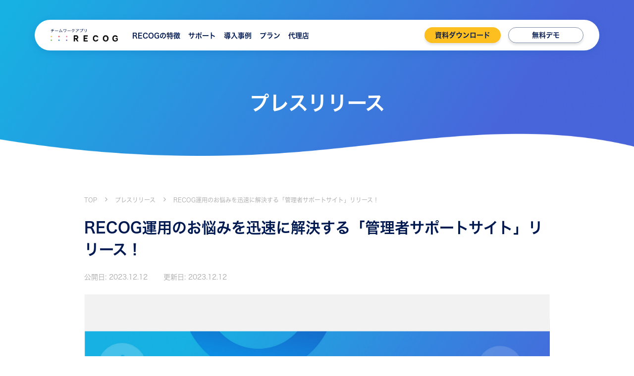

--- FILE ---
content_type: text/html; charset=utf-8
request_url: https://www.recog.works/ja/news/detail/239
body_size: 36429
content:
<!DOCTYPE html><html lang="ja"><head><meta charSet="utf-8"/><meta name="viewport" content="width=device-width"/><title>RECOG運用のお悩みを迅速に解決する「管理者サポートサイト」リリース！</title><meta name="title" content="RECOG運用のお悩みを迅速に解決する「管理者サポートサイト」リリース！"/><meta name="keywords" content="RECOG, レコグ, チームパフォーマンス,チームの課題解決,離職率,称賛 文化,レコグニション,新機能"/><meta name="description" content="株式会社シンクスマイル（本社：東京都、代表取締役：新子明希）は、感謝や称賛をつうじて組織課題を解決するチームワークアプリ「RECOG」の管理者向けに「管理者サポートサイト」をリリースしたことをお知らせします。
これにより運用時によく聞くお悩みをサイト上で迅速に解決できるため、管理者の負担を減らし、より効果的な運用へと導きます。"/><meta name="robots" content="index, follow, max-image-preview:large, max-snippet:-1, max-video-preview:-1"/><meta name="image" content="https://recog-tokyo.s3-ap-northeast-1.amazonaws.com/production/images/article/2023-12/28/1f8f03dbbb19b1b7d011589f4a750180/article_thmb.jpg?1703749610"/><meta property="og:title" content="RECOG運用のお悩みを迅速に解決する「管理者サポートサイト」リリース！"/><meta property="og:type" content="article"/><meta property="og:description" content="株式会社シンクスマイル（本社：東京都、代表取締役：新子明希）は、感謝や称賛をつうじて組織課題を解決するチームワークアプリ「RECOG」の管理者向けに「管理者サポートサイト」をリリースしたことをお知らせします。
これにより運用時によく聞くお悩みをサイト上で迅速に解決できるため、管理者の負担を減らし、より効果的な運用へと導きます。"/><meta property="og:image" content="https://recog-tokyo.s3-ap-northeast-1.amazonaws.com/production/images/article/2023-12/28/1f8f03dbbb19b1b7d011589f4a750180/article_thmb.jpg?1703749610"/><meta name="twitter:description" content="株式会社シンクスマイル（本社：東京都、代表取締役：新子明希）は、感謝や称賛をつうじて組織課題を解決するチームワークアプリ「RECOG」の管理者向けに「管理者サポートサイト」をリリースしたことをお知らせします。
これにより運用時によく聞くお悩みをサイト上で迅速に解決できるため、管理者の負担を減らし、より効果的な運用へと導きます。"/><meta name="twitter:title" content="RECOG運用のお悩みを迅速に解決する「管理者サポートサイト」リリース！"/><meta name="twitter:text:title" content="RECOG運用のお悩みを迅速に解決する「管理者サポートサイト」リリース！"/><meta name="twitter:image" content="https://recog-tokyo.s3-ap-northeast-1.amazonaws.com/production/images/article/2023-12/28/1f8f03dbbb19b1b7d011589f4a750180/article_thmb.jpg?1703749610"/><meta name="twitter:card" content="summary_large_image"/><meta property="url" content="https://www.recog.works/ja"/><meta property="og:url" content="https://www.recog.works/ja"/><link rel="icon" href="https://www.recog.works/favicon.ico"/><link rel="preload" as="image" imageSrcSet="/ja/_next/image?url=%2Fja%2Fimages%2Fpng%2Fbg_header_news_sp.webp&amp;w=640&amp;q=75 640w, /ja/_next/image?url=%2Fja%2Fimages%2Fpng%2Fbg_header_news_sp.webp&amp;w=750&amp;q=75 750w, /ja/_next/image?url=%2Fja%2Fimages%2Fpng%2Fbg_header_news_sp.webp&amp;w=828&amp;q=75 828w, /ja/_next/image?url=%2Fja%2Fimages%2Fpng%2Fbg_header_news_sp.webp&amp;w=1080&amp;q=75 1080w, /ja/_next/image?url=%2Fja%2Fimages%2Fpng%2Fbg_header_news_sp.webp&amp;w=1200&amp;q=75 1200w, /ja/_next/image?url=%2Fja%2Fimages%2Fpng%2Fbg_header_news_sp.webp&amp;w=1920&amp;q=75 1920w, /ja/_next/image?url=%2Fja%2Fimages%2Fpng%2Fbg_header_news_sp.webp&amp;w=2048&amp;q=75 2048w, /ja/_next/image?url=%2Fja%2Fimages%2Fpng%2Fbg_header_news_sp.webp&amp;w=3840&amp;q=75 3840w" imageSizes="100vw"/><link rel="preload" as="image" imageSrcSet="/ja/_next/image?url=%2Fja%2Fimages%2Fpng%2Fbg_header_news.webp&amp;w=640&amp;q=75 640w, /ja/_next/image?url=%2Fja%2Fimages%2Fpng%2Fbg_header_news.webp&amp;w=750&amp;q=75 750w, /ja/_next/image?url=%2Fja%2Fimages%2Fpng%2Fbg_header_news.webp&amp;w=828&amp;q=75 828w, /ja/_next/image?url=%2Fja%2Fimages%2Fpng%2Fbg_header_news.webp&amp;w=1080&amp;q=75 1080w, /ja/_next/image?url=%2Fja%2Fimages%2Fpng%2Fbg_header_news.webp&amp;w=1200&amp;q=75 1200w, /ja/_next/image?url=%2Fja%2Fimages%2Fpng%2Fbg_header_news.webp&amp;w=1920&amp;q=75 1920w, /ja/_next/image?url=%2Fja%2Fimages%2Fpng%2Fbg_header_news.webp&amp;w=2048&amp;q=75 2048w, /ja/_next/image?url=%2Fja%2Fimages%2Fpng%2Fbg_header_news.webp&amp;w=3840&amp;q=75 3840w" imageSizes="100vw"/><link rel="preload" as="image" imageSrcSet="/ja/_next/image?url=%2Fja%2F_next%2Fstatic%2Fmedia%2Flogo_header_pc.ab94bf24.webp&amp;w=384&amp;q=75 1x, /ja/_next/image?url=%2Fja%2F_next%2Fstatic%2Fmedia%2Flogo_header_pc.ab94bf24.webp&amp;w=750&amp;q=75 2x"/><link rel="preload" as="image" imageSrcSet="/ja/_next/image?url=%2Fja%2F_next%2Fstatic%2Fmedia%2Fmenu.5d5cefa9.webp&amp;w=128&amp;q=75 1x, /ja/_next/image?url=%2Fja%2F_next%2Fstatic%2Fmedia%2Fmenu.5d5cefa9.webp&amp;w=256&amp;q=75 2x"/><link rel="preload" as="image" imageSrcSet="/ja/_next/image?url=%2Fja%2F_next%2Fstatic%2Fmedia%2Fimg_resource_021.e2168234.webp&amp;w=640&amp;q=75 640w, /ja/_next/image?url=%2Fja%2F_next%2Fstatic%2Fmedia%2Fimg_resource_021.e2168234.webp&amp;w=750&amp;q=75 750w, /ja/_next/image?url=%2Fja%2F_next%2Fstatic%2Fmedia%2Fimg_resource_021.e2168234.webp&amp;w=828&amp;q=75 828w, /ja/_next/image?url=%2Fja%2F_next%2Fstatic%2Fmedia%2Fimg_resource_021.e2168234.webp&amp;w=1080&amp;q=75 1080w, /ja/_next/image?url=%2Fja%2F_next%2Fstatic%2Fmedia%2Fimg_resource_021.e2168234.webp&amp;w=1200&amp;q=75 1200w, /ja/_next/image?url=%2Fja%2F_next%2Fstatic%2Fmedia%2Fimg_resource_021.e2168234.webp&amp;w=1920&amp;q=75 1920w, /ja/_next/image?url=%2Fja%2F_next%2Fstatic%2Fmedia%2Fimg_resource_021.e2168234.webp&amp;w=2048&amp;q=75 2048w, /ja/_next/image?url=%2Fja%2F_next%2Fstatic%2Fmedia%2Fimg_resource_021.e2168234.webp&amp;w=3840&amp;q=75 3840w" imageSizes="100vw"/><link rel="preload" as="image" imageSrcSet="/ja/_next/image?url=%2Fja%2F_next%2Fstatic%2Fmedia%2Fimg_resource_022.c54d97cd.webp&amp;w=640&amp;q=75 640w, /ja/_next/image?url=%2Fja%2F_next%2Fstatic%2Fmedia%2Fimg_resource_022.c54d97cd.webp&amp;w=750&amp;q=75 750w, /ja/_next/image?url=%2Fja%2F_next%2Fstatic%2Fmedia%2Fimg_resource_022.c54d97cd.webp&amp;w=828&amp;q=75 828w, /ja/_next/image?url=%2Fja%2F_next%2Fstatic%2Fmedia%2Fimg_resource_022.c54d97cd.webp&amp;w=1080&amp;q=75 1080w, /ja/_next/image?url=%2Fja%2F_next%2Fstatic%2Fmedia%2Fimg_resource_022.c54d97cd.webp&amp;w=1200&amp;q=75 1200w, /ja/_next/image?url=%2Fja%2F_next%2Fstatic%2Fmedia%2Fimg_resource_022.c54d97cd.webp&amp;w=1920&amp;q=75 1920w, /ja/_next/image?url=%2Fja%2F_next%2Fstatic%2Fmedia%2Fimg_resource_022.c54d97cd.webp&amp;w=2048&amp;q=75 2048w, /ja/_next/image?url=%2Fja%2F_next%2Fstatic%2Fmedia%2Fimg_resource_022.c54d97cd.webp&amp;w=3840&amp;q=75 3840w" imageSizes="100vw"/><link rel="preload" as="image" imageSrcSet="/ja/_next/image?url=%2Fja%2F_next%2Fstatic%2Fmedia%2Fimg_resource_023.ccdeb1c8.webp&amp;w=640&amp;q=75 640w, /ja/_next/image?url=%2Fja%2F_next%2Fstatic%2Fmedia%2Fimg_resource_023.ccdeb1c8.webp&amp;w=750&amp;q=75 750w, /ja/_next/image?url=%2Fja%2F_next%2Fstatic%2Fmedia%2Fimg_resource_023.ccdeb1c8.webp&amp;w=828&amp;q=75 828w, /ja/_next/image?url=%2Fja%2F_next%2Fstatic%2Fmedia%2Fimg_resource_023.ccdeb1c8.webp&amp;w=1080&amp;q=75 1080w, /ja/_next/image?url=%2Fja%2F_next%2Fstatic%2Fmedia%2Fimg_resource_023.ccdeb1c8.webp&amp;w=1200&amp;q=75 1200w, /ja/_next/image?url=%2Fja%2F_next%2Fstatic%2Fmedia%2Fimg_resource_023.ccdeb1c8.webp&amp;w=1920&amp;q=75 1920w, /ja/_next/image?url=%2Fja%2F_next%2Fstatic%2Fmedia%2Fimg_resource_023.ccdeb1c8.webp&amp;w=2048&amp;q=75 2048w, /ja/_next/image?url=%2Fja%2F_next%2Fstatic%2Fmedia%2Fimg_resource_023.ccdeb1c8.webp&amp;w=3840&amp;q=75 3840w" imageSizes="100vw"/><meta name="next-head-count" content="27"/><link rel="stylesheet" href="https://cdnjs.cloudflare.com/ajax/libs/nprogress/0.2.0/nprogress.min.css" integrity="sha512-42kB9yDlYiCEfx2xVwq0q7hT4uf26FUgSIZBK8uiaEnTdShXjwr8Ip1V4xGJMg3mHkUt9nNuTDxunHF0/EgxLQ==" crossorigin="anonymous" referrerPolicy="no-referrer"/><script async="" id="google-analytics">
                  (function(w,d,s,l,i){w[l]=w[l]||[];w[l].push({'gtm.start':
                  new Date().getTime(),event:'gtm.js'});var f=d.getElementsByTagName(s)[0],
                  j=d.createElement(s),dl=l!='dataLayer'?'&l='+l:'';j.async=true;j.src=
                  'https://www.googletagmanager.com/gtm.js?id='+i+dl;f.parentNode.insertBefore(j,f);
                  })(window,document,'script','dataLayer','GTM-NDNVLQP');
                </script><link rel="preload" href="/ja/_next/static/css/6a16b2e895f31c41.css" as="style"/><link rel="stylesheet" href="/ja/_next/static/css/6a16b2e895f31c41.css" data-n-g=""/><noscript data-n-css=""></noscript><script defer="" nomodule="" src="/ja/_next/static/chunks/polyfills-0d1b80a048d4787e.js"></script><script src="/ja/_next/static/chunks/webpack-272e61a228378d59.js" defer=""></script><script src="/ja/_next/static/chunks/framework-ae4f43955bfa5ddc.js" defer=""></script><script src="/ja/_next/static/chunks/main-1e4ab4ad7cf47ab0.js" defer=""></script><script src="/ja/_next/static/chunks/pages/_app-5752f0e6789aab27.js" defer=""></script><script src="/ja/_next/static/chunks/675-dc59f7ada47ea493.js" defer=""></script><script src="/ja/_next/static/chunks/194-1f08b5649b20e81a.js" defer=""></script><script src="/ja/_next/static/chunks/853-d6224b4e95dfc84a.js" defer=""></script><script src="/ja/_next/static/chunks/155-8ac22d3d00f0a746.js" defer=""></script><script src="/ja/_next/static/chunks/pages/news/detail/%5Bid%5D-d48af5250b046dc4.js" defer=""></script><script src="/ja/_next/static/PAZdqpED-INKPxx8CBoWJ/_buildManifest.js" defer=""></script><script src="/ja/_next/static/PAZdqpED-INKPxx8CBoWJ/_ssgManifest.js" defer=""></script><style data-styled="" data-styled-version="5.3.6">*,::before,::after{box-sizing:border-box;border-width:0;border-style:solid;--tw-border-opacity:1;border-color:rgba(229,231,235,var(--tw-border-opacity));--tw-translate-x:0;--tw-translate-y:0;--tw-rotate:0;--tw-skew-x:0;--tw-skew-y:0;--tw-scale-x:1;--tw-scale-y:1;--tw-transform:translateX(var(--tw-translate-x)) translateY(var(--tw-translate-y)) rotate(var(--tw-rotate)) skewX(var(--tw-skew-x)) skewY(var(--tw-skew-y)) scaleX(var(--tw-scale-x)) scaleY(var(--tw-scale-y));--tw-ring-inset:var(--tw-empty,/*!*/ /*!*/);--tw-ring-offset-width:0px;--tw-ring-offset-color:#fff;--tw-ring-color:rgba(59,130,246,0.5);--tw-ring-offset-shadow:0 0 #0000;--tw-ring-shadow:0 0 #0000;--tw-shadow:0 0 #0000;--tw-blur:var(--tw-empty,/*!*/ /*!*/);--tw-brightness:var(--tw-empty,/*!*/ /*!*/);--tw-contrast:var(--tw-empty,/*!*/ /*!*/);--tw-grayscale:var(--tw-empty,/*!*/ /*!*/);--tw-hue-rotate:var(--tw-empty,/*!*/ /*!*/);--tw-invert:var(--tw-empty,/*!*/ /*!*/);--tw-saturate:var(--tw-empty,/*!*/ /*!*/);--tw-sepia:var(--tw-empty,/*!*/ /*!*/);--tw-drop-shadow:var(--tw-empty,/*!*/ /*!*/);--tw-filter:var(--tw-blur) var(--tw-brightness) var(--tw-contrast) var(--tw-grayscale) var(--tw-hue-rotate) var(--tw-invert) var(--tw-saturate) var(--tw-sepia) var(--tw-drop-shadow);--tw-backdrop-blur:var(--tw-empty,/*!*/ /*!*/);--tw-backdrop-brightness:var(--tw-empty,/*!*/ /*!*/);--tw-backdrop-contrast:var(--tw-empty,/*!*/ /*!*/);--tw-backdrop-grayscale:var(--tw-empty,/*!*/ /*!*/);--tw-backdrop-hue-rotate:var(--tw-empty,/*!*/ /*!*/);--tw-backdrop-invert:var(--tw-empty,/*!*/ /*!*/);--tw-backdrop-opacity:var(--tw-empty,/*!*/ /*!*/);--tw-backdrop-saturate:var(--tw-empty,/*!*/ /*!*/);--tw-backdrop-sepia:var(--tw-empty,/*!*/ /*!*/);--tw-backdrop-filter:var(--tw-backdrop-blur) var(--tw-backdrop-brightness) var(--tw-backdrop-contrast) var(--tw-backdrop-grayscale) var(--tw-backdrop-hue-rotate) var(--tw-backdrop-invert) var(--tw-backdrop-opacity) var(--tw-backdrop-saturate) var(--tw-backdrop-sepia);}/*!sc*/
html{line-height:1.5;-webkit-text-size-adjust:100%;-moz-tab-size:4;tab-size:4;font-family:ui-sans-serif,system-ui,-apple-system,BlinkMacSystemFont,"Segoe UI",Roboto,"Helvetica Neue",Arial,"Noto Sans",sans-serif,"Apple Color Emoji","Segoe UI Emoji","Segoe UI Symbol","Noto Color Emoji";}/*!sc*/
body{margin:0;font-family:inherit;line-height:inherit;}/*!sc*/
hr{height:0;color:inherit;border-top-width:1px;}/*!sc*/
abbr[title]{-webkit-text-decoration:underline dotted;text-decoration:underline dotted;}/*!sc*/
b,strong{font-weight:bolder;}/*!sc*/
code,kbd,samp,pre{font-family:ui-monospace,SFMono-Regular,Consolas,'Liberation Mono',Menlo,monospace;font-size:1em;}/*!sc*/
small{font-size:80%;}/*!sc*/
sub,sup{font-size:75%;line-height:0;position:relative;vertical-align:baseline;}/*!sc*/
sub{bottom:-0.25em;}/*!sc*/
sup{top:-0.5em;}/*!sc*/
table{text-indent:0;border-color:inherit;border-collapse:collapse;}/*!sc*/
button,input,optgroup,select,textarea{font-family:inherit;font-size:100%;line-height:inherit;margin:0;padding:0;color:inherit;}/*!sc*/
button,select{text-transform:none;}/*!sc*/
button,[type='button'],[type='reset'],[type='submit']{-webkit-appearance:button;}/*!sc*/
::-moz-focus-inner{border-style:none;padding:0;}/*!sc*/
:-moz-focusring{outline:1px dotted ButtonText;}/*!sc*/
:-moz-ui-invalid{box-shadow:none;}/*!sc*/
legend{padding:0;}/*!sc*/
progress{vertical-align:baseline;}/*!sc*/
::-webkit-inner-spin-button,::-webkit-outer-spin-button{height:auto;}/*!sc*/
[type='search']{-webkit-appearance:textfield;outline-offset:-2px;}/*!sc*/
::-webkit-search-decoration{-webkit-appearance:none;}/*!sc*/
::-webkit-file-upload-button{-webkit-appearance:button;font:inherit;}/*!sc*/
summary{display:list-item;}/*!sc*/
blockquote,dl,dd,h1,h2,h3,h4,h5,h6,hr,figure,p,pre{margin:0;}/*!sc*/
button{background-color:transparent;background-image:none;}/*!sc*/
fieldset{margin:0;padding:0;}/*!sc*/
ol,ul{list-style:none;margin:0;padding:0;}/*!sc*/
img{border-style:solid;}/*!sc*/
textarea{resize:vertical;}/*!sc*/
input::-webkit-input-placeholder,textarea::-webkit-input-placeholder{color:#9ca3af;}/*!sc*/
input::-moz-placeholder,textarea::-moz-placeholder{color:#9ca3af;}/*!sc*/
input:-ms-input-placeholder,textarea:-ms-input-placeholder{color:#9ca3af;}/*!sc*/
input::placeholder,textarea::placeholder{color:#9ca3af;}/*!sc*/
button,[role="button"]{cursor:pointer;}/*!sc*/
h1,h2,h3,h4,h5,h6{font-size:inherit;font-weight:inherit;}/*!sc*/
a{color:inherit;-webkit-text-decoration:inherit;text-decoration:inherit;}/*!sc*/
pre,code,kbd,samp{font-family:ui-monospace,SFMono-Regular,Menlo,Monaco,Consolas,"Liberation Mono","Courier New",monospace;}/*!sc*/
img,svg,video,canvas,audio,iframe,embed,object{display:block;vertical-align:middle;}/*!sc*/
img,video{max-width:100%;height:auto;}/*!sc*/
[hidden]{display:none;}/*!sc*/
@-webkit-keyframes spin{to{-webkit-transform:rotate(360deg);-ms-transform:rotate(360deg);transform:rotate(360deg);}}/*!sc*/
@keyframes spin{to{-webkit-transform:rotate(360deg);-ms-transform:rotate(360deg);transform:rotate(360deg);}}/*!sc*/
@-webkit-keyframes ping{75%,100%{-webkit-transform:scale(2);-ms-transform:scale(2);transform:scale(2);opacity:0;}}/*!sc*/
@keyframes ping{75%,100%{-webkit-transform:scale(2);-ms-transform:scale(2);transform:scale(2);opacity:0;}}/*!sc*/
@-webkit-keyframes pulse{50%{opacity:.5;}}/*!sc*/
@keyframes pulse{50%{opacity:.5;}}/*!sc*/
@-webkit-keyframes bounce{0%,100%{-webkit-transform:translateY(-25%);-ms-transform:translateY(-25%);transform:translateY(-25%);-webkit-animation-timing-function:cubic-bezier(0.8,0,1,1);animation-timing-function:cubic-bezier(0.8,0,1,1);}50%{-webkit-transform:none;-ms-transform:none;transform:none;-webkit-animation-timing-function:cubic-bezier(0,0,0.2,1);animation-timing-function:cubic-bezier(0,0,0.2,1);}}/*!sc*/
@keyframes bounce{0%,100%{-webkit-transform:translateY(-25%);-ms-transform:translateY(-25%);transform:translateY(-25%);-webkit-animation-timing-function:cubic-bezier(0.8,0,1,1);animation-timing-function:cubic-bezier(0.8,0,1,1);}50%{-webkit-transform:none;-ms-transform:none;transform:none;-webkit-animation-timing-function:cubic-bezier(0,0,0.2,1);animation-timing-function:cubic-bezier(0,0,0.2,1);}}/*!sc*/
data-styled.g1[id="sc-global-lnOiyE1"]{content:"sc-global-lnOiyE1,"}/*!sc*/
.geTQBw{position:fixed;bottom:0.5rem;right:0.5rem;}/*!sc*/
@media (min-width:769px){.geTQBw{bottom:1.5rem;right:1.5rem;}}/*!sc*/
data-styled.g2[id="_app___StyledDiv-sc-1am1wfh-0"]{content:"geTQBw,"}/*!sc*/
.gVrBQm{width:1rem;height:1rem;}/*!sc*/
data-styled.g3[id="icons___StyledSvg-sc-1rkp9df-0"]{content:"gVrBQm,"}/*!sc*/
.cxKFMd{height:2rem;font-size:12px;line-height:18px;font-family:Hiragino_W6,sans-serif;}/*!sc*/
.ficJVq{height:56px;width:100%;font-size:18px;line-height:30px;font-family:Hiragino_W6,sans-serif;}/*!sc*/
@media (min-width:769px){.ficJVq{width:440px;}}/*!sc*/
.bLStho{height:3rem;font-size:12px;line-height:18px;font-family:Hiragino_W6,sans-serif;}/*!sc*/
data-styled.g21[id="button___StyledDiv-sc-14ez88l-0"]{content:"cxKFMd,ficJVq,bLStho,"}/*!sc*/
.ekAyYF{width:100%;height:100%;display:-webkit-inline-box;display:-webkit-inline-flex;display:-ms-inline-flexbox;display:inline-flex;-webkit-align-items:center;-webkit-box-align:center;-ms-flex-align:center;align-items:center;-webkit-box-pack:center;-webkit-justify-content:center;-ms-flex-pack:center;justify-content:center;padding-left:1.5rem;padding-right:1.5rem;padding-top:0.75rem;padding-bottom:0.75rem;font-family:Hiragino_W6,sans-serif;border-radius:9999px;--tw-bg-opacity:1;background-color:rgba(253,191,31,var(--tw-bg-opacity));--tw-text-opacity:1;color:rgba(2,25,81,var(--tw-text-opacity));font-weight:900;}/*!sc*/
.ekAyYF:focus{outline:2px solid transparent;outline-offset:2px;}/*!sc*/
.ekAyYF:hover{--tw-bg-opacity:1;background-color:rgba(247,217,128,var(--tw-bg-opacity));}/*!sc*/
.kngLYw{width:100%;height:100%;display:-webkit-inline-box;display:-webkit-inline-flex;display:-ms-inline-flexbox;display:inline-flex;-webkit-align-items:center;-webkit-box-align:center;-ms-flex-align:center;align-items:center;-webkit-box-pack:center;-webkit-justify-content:center;-ms-flex-pack:center;justify-content:center;padding-left:1.5rem;padding-right:1.5rem;padding-top:0.75rem;padding-bottom:0.75rem;font-family:Hiragino_W6,sans-serif;border-radius:9999px;--tw-bg-opacity:1;background-color:rgba(255,255,255,var(--tw-bg-opacity));--tw-text-opacity:1;color:rgba(2,25,81,var(--tw-text-opacity));font-weight:900;}/*!sc*/
.kngLYw:focus{outline:2px solid transparent;outline-offset:2px;}/*!sc*/
.iCvbIb{width:100%;height:100%;display:-webkit-inline-box;display:-webkit-inline-flex;display:-ms-inline-flexbox;display:inline-flex;-webkit-align-items:center;-webkit-box-align:center;-ms-flex-align:center;align-items:center;-webkit-box-pack:center;-webkit-justify-content:center;-ms-flex-pack:center;justify-content:center;padding-left:1.5rem;padding-right:1.5rem;padding-top:0.75rem;padding-bottom:0.75rem;font-family:Hiragino_W6,sans-serif;border-radius:9999px;--tw-bg-opacity:1;background-color:rgba(253,191,31,var(--tw-bg-opacity));--tw-text-opacity:1;color:rgba(2,25,81,var(--tw-text-opacity));font-weight:900;--tw-shadow:0 4px 0 0 rgba(0,25,81,1);box-shadow:var(--tw-ring-offset-shadow,0 0 #0000),var(--tw-ring-shadow,0 0 #0000),var(--tw-shadow);}/*!sc*/
.iCvbIb:focus{outline:2px solid transparent;outline-offset:2px;}/*!sc*/
.iCvbIb:hover{--tw-shadow:0 0 #0000;box-shadow:var(--tw-ring-offset-shadow,0 0 #0000),var(--tw-ring-shadow,0 0 #0000),var(--tw-shadow);margin-top:0.125rem;}/*!sc*/
.gNuSbW{width:100%;height:100%;display:-webkit-inline-box;display:-webkit-inline-flex;display:-ms-inline-flexbox;display:inline-flex;-webkit-align-items:center;-webkit-box-align:center;-ms-flex-align:center;align-items:center;-webkit-box-pack:center;-webkit-justify-content:center;-ms-flex-pack:center;justify-content:center;padding-left:1.5rem;padding-right:1.5rem;padding-top:0.75rem;padding-bottom:0.75rem;font-family:Hiragino_W6,sans-serif;border-radius:9999px;--tw-bg-opacity:1;background-color:rgba(255,255,255,var(--tw-bg-opacity));--tw-text-opacity:1;color:rgba(2,25,81,var(--tw-text-opacity));--tw-shadow:0 4px 0 0 rgba(0,25,81,1);box-shadow:var(--tw-ring-offset-shadow,0 0 #0000),var(--tw-ring-shadow,0 0 #0000),var(--tw-shadow);font-weight:900;}/*!sc*/
.gNuSbW:focus{outline:2px solid transparent;outline-offset:2px;}/*!sc*/
.gNuSbW:hover{--tw-shadow:0 0 #0000;box-shadow:var(--tw-ring-offset-shadow,0 0 #0000),var(--tw-ring-shadow,0 0 #0000),var(--tw-shadow);margin-top:0.125rem;}/*!sc*/
data-styled.g22[id="button___StyledButton-sc-14ez88l-1"]{content:"ekAyYF,kngLYw,iCvbIb,gNuSbW,"}/*!sc*/
@media (min-width:900px){.cdeUeT{width:100%;margin-left:auto;margin-right:auto;}}/*!sc*/
data-styled.g33[id="_menu_link___StyledDiv-sc-1vvybtn-0"]{content:"cdeUeT,"}/*!sc*/
.koTurU{display:none;}/*!sc*/
.koTurU > :not([hidden]) ~ :not([hidden]){--tw-space-x-reverse:0;margin-right:calc(2rem * var(--tw-space-x-reverse));margin-left:calc(2rem * calc(1 - var(--tw-space-x-reverse)));}/*!sc*/
.koTurU a:hover{opacity:0.4;}/*!sc*/
@media (min-width:900px){.koTurU{display:block;}}/*!sc*/
data-styled.g34[id="_menu_link___StyledDiv2-sc-1vvybtn-1"]{content:"koTurU,"}/*!sc*/
.fLsNCI{font-weight:700;font-size:14px;line-height:22px;--tw-text-opacity:1;color:rgba(0,25,81,var(--tw-text-opacity));margin-left:16px !important;cursor:pointer;}/*!sc*/
.fLsNCI:first-child{display:none;}/*!sc*/
data-styled.g35[id="_menu_link___StyledA-sc-1vvybtn-2"]{content:"fLsNCI,"}/*!sc*/
.jecUbw{width:100%;display:inline-block;--tw-bg-opacity:1;background-color:rgba(255,255,255,var(--tw-bg-opacity));border-radius:16px;}/*!sc*/
.jecUbw > :not([hidden]) ~ :not([hidden]){--tw-space-x-reverse:0;margin-right:calc(2rem * var(--tw-space-x-reverse));margin-left:calc(2rem * calc(1 - var(--tw-space-x-reverse)));}/*!sc*/
@media (min-width:900px){.jecUbw{display:none;}}/*!sc*/
data-styled.g36[id="_menu_link___StyledDiv3-sc-1vvybtn-3"]{content:"jecUbw,"}/*!sc*/
.bZOkyK{height:66px;display:-webkit-box;display:-webkit-flex;display:-ms-flexbox;display:flex;-webkit-align-items:center;-webkit-box-align:center;-ms-flex-align:center;align-items:center;-webkit-box-pack:justify;-webkit-justify-content:space-between;-ms-flex-pack:justify;justify-content:space-between;font-family:Hiragino_W3,sans-serif;font-weight:700;font-size:16px;line-height:24px;padding:1.75rem;border-bottom-width:1px;margin-left:0px !important;margin-right:0px !important;}/*!sc*/
.bZOkyK:hover{opacity:0.4;}/*!sc*/
.bZOkyK > :not([hidden]) ~ :not([hidden]){--tw-space-x-reverse:0;margin-right:calc(0px * var(--tw-space-x-reverse));margin-left:calc(0px * calc(1 - var(--tw-space-x-reverse)));}/*!sc*/
.bZOkyK > p:first-of-type{display:-webkit-box;display:-webkit-flex;display:-ms-flexbox;display:flex;-webkit-align-items:flex-start;-webkit-box-align:flex-start;-ms-flex-align:flex-start;align-items:flex-start;--tw-text-opacity:1;color:rgba(0,25,81,var(--tw-text-opacity));}/*!sc*/
.bZOkyK:last-child{border-width:0;}/*!sc*/
@media (min-width:640px){.bZOkyK{font-size:26px;line-height:36px;padding-top:32px;padding-bottom:32px;padding-left:40px;padding-right:40px;}}/*!sc*/
data-styled.g37[id="_menu_link___StyledA2-sc-1vvybtn-4"]{content:"bZOkyK,"}/*!sc*/
.cpDIMH{display:-webkit-box;display:-webkit-flex;display:-ms-flexbox;display:flex;-webkit-align-items:flex-end;-webkit-box-align:flex-end;-ms-flex-align:flex-end;align-items:flex-end;width:0.625rem;}/*!sc*/
@media (min-width:640px){.cpDIMH{width:1.25rem;}}/*!sc*/
data-styled.g38[id="_menu_link___StyledP-sc-1vvybtn-5"]{content:"cpDIMH,"}/*!sc*/
.eTfdBf{border-radius:0.5rem;--tw-ring-opacity:0.05;--tw-ring-color:rgba(0,0,0,var(--tw-ring-opacity));display:block;}/*!sc*/
.eTfdBf > :not([hidden]) ~ :not([hidden]){--tw-divide-y-reverse:0;border-top-width:calc(2px * calc(1 - var(--tw-divide-y-reverse)));border-bottom-width:calc(2px * var(--tw-divide-y-reverse));--tw-divide-opacity:1;border-color:rgba(249,250,251,var(--tw-divide-opacity));}/*!sc*/
.eTfdBf > div:first-of-type{display:-webkit-box;display:-webkit-flex;display:-ms-flexbox;display:flex;-webkit-align-items:center;-webkit-box-align:center;-ms-flex-align:center;align-items:center;-webkit-box-pack:justify;-webkit-justify-content:space-between;-ms-flex-pack:justify;justify-content:space-between;}/*!sc*/
@media (min-width:900px){.eTfdBf{display:none;}}/*!sc*/
data-styled.g39[id="_burger_menu___StyledDiv-sc-162ydxr-0"]{content:"eTfdBf,"}/*!sc*/
.etzonu{width:100%;position:absolute;right:0px;top:0px;padding-top:3.5rem;min-height:100%;--tw-bg-opacity:1;background-color:rgba(225,247,255,var(--tw-bg-opacity));padding-left:1rem;padding-right:1rem;}/*!sc*/
.etzonu > div:first-of-type{margin-top:60px;margin-bottom:2rem;text-align:center;}/*!sc*/
.etzonu >div{text-align:center;}/*!sc*/
data-styled.g40[id="_burger_menu___StyledDiv2-sc-162ydxr-1"]{content:"etzonu,"}/*!sc*/
.ibtdnZ{padding-left:0.375rem;padding-right:0.375rem;margin-bottom:1rem;}/*!sc*/
data-styled.g41[id="_burger_menu___StyledDiv3-sc-162ydxr-2"]{content:"ibtdnZ,"}/*!sc*/
.kHnkNC{height:3rem;width:100%;font-family:Hiragino_W3,sans-serif;font-weight:700;font-size:16px;line-height:24px;padding-left:0px;}/*!sc*/
.kHnkNC > div:first-of-type{display:-webkit-box;display:-webkit-flex;display:-ms-flexbox;display:flex;width:1.25rem;}/*!sc*/
@media (min-width:640px){.kHnkNC > div:first-of-type{width:2.25rem;}}/*!sc*/
.kHnkNC > div:last-of-type{display:-webkit-box;display:-webkit-flex;display:-ms-flexbox;display:flex;margin-left:16px;}/*!sc*/
@media (min-width:640px){.kHnkNC > div:last-of-type{margin-left:32px;}}/*!sc*/
@media (min-width:640px){.kHnkNC{height:6rem;font-size:26px;line-height:36px;}}/*!sc*/
data-styled.g42[id="_burger_menu___StyledButton-sc-162ydxr-3"]{content:"kHnkNC,"}/*!sc*/
.jHZRaw{padding-left:0.375rem;padding-right:0.375rem;margin-bottom:1rem;}/*!sc*/
data-styled.g43[id="_burger_menu___StyledDiv4-sc-162ydxr-4"]{content:"jHZRaw,"}/*!sc*/
.WLvYe{height:3rem;width:100%;font-family:Hiragino_W3,sans-serif;font-weight:700;font-size:16px;line-height:24px;padding-left:0px;}/*!sc*/
.WLvYe > div:first-of-type{display:-webkit-box;display:-webkit-flex;display:-ms-flexbox;display:flex;width:1.25rem;}/*!sc*/
@media (min-width:640px){.WLvYe > div:first-of-type{width:2.25rem;}}/*!sc*/
.WLvYe > div:last-of-type{display:-webkit-box;display:-webkit-flex;display:-ms-flexbox;display:flex;margin-left:16px;}/*!sc*/
@media (min-width:640px){.WLvYe > div:last-of-type{margin-left:32px;}}/*!sc*/
@media (min-width:640px){.WLvYe{height:6rem;font-size:26px;line-height:36px;}}/*!sc*/
data-styled.g44[id="_burger_menu___StyledButton2-sc-162ydxr-5"]{content:"WLvYe,"}/*!sc*/
.kwrKVV{--tw-text-opacity:1;color:rgba(0,25,81,var(--tw-text-opacity));display:none;vertical-align:middle;cursor:pointer;}/*!sc*/
@media (min-width:900px){.kwrKVV{display:inline-block;}}/*!sc*/
data-styled.g45[id="_free_demo_btn___StyledDiv-sc-u80uap-0"]{content:"kwrKVV,"}/*!sc*/
.bHWXrp{display:none;}/*!sc*/
@media (min-width:769px){.bHWXrp{display:block;}.bHWXrp button{--tw-shadow:0 4px 4px rgba(0,0,0,0.1);box-shadow:var(--tw-ring-offset-shadow,0 0 #0000),var(--tw-ring-shadow,0 0 #0000),var(--tw-shadow);width:152px;font-size:14px;line-height:22px;font-weight:700;cursor:pointer;border-width:1px;margin-left:15px;--tw-border-opacity:1;border-color:rgba(128,140,168,var(--tw-border-opacity));background-color:rgba(0,0,0,0);--tw-text-opacity:1;color:rgba(0,25,81,var(--tw-text-opacity));}.bHWXrp button:hover{border-width:1px;--tw-border-opacity:1;border-color:rgba(0,25,81,var(--tw-border-opacity));--tw-bg-opacity:1;background-color:rgba(0,25,81,var(--tw-bg-opacity));--tw-text-opacity:1;color:rgba(255,255,255,var(--tw-text-opacity));}}/*!sc*/
data-styled.g46[id="_free_demo_btn___StyledDiv2-sc-u80uap-1"]{content:"bHWXrp,"}/*!sc*/
.dMXHRY{--tw-text-opacity:1;color:rgba(0,25,81,var(--tw-text-opacity));display:none;vertical-align:middle;cursor:pointer;}/*!sc*/
@media (min-width:900px){.dMXHRY{display:inline-block;}}/*!sc*/
data-styled.g47[id="_material_download_btn___StyledDiv-sc-tq60n9-0"]{content:"dMXHRY,"}/*!sc*/
.chjrbd{display:none;}/*!sc*/
@media (min-width:769px){.chjrbd{display:block;}.chjrbd button{--tw-shadow:0 4px 4px rgba(0,0,0,0.1);box-shadow:var(--tw-ring-offset-shadow,0 0 #0000),var(--tw-ring-shadow,0 0 #0000),var(--tw-shadow);width:145px;font-size:14px;line-height:22px;font-weight:700;cursor:pointer;padding-left:0px;padding-right:0px;padding-top:0px;padding-bottom:0px;min-width:154px;}.chjrbd button:hover{border-width:1px;--tw-border-opacity:1;border-color:rgba(0,25,81,var(--tw-border-opacity));--tw-bg-opacity:1;background-color:rgba(0,25,81,var(--tw-bg-opacity));--tw-text-opacity:1;color:rgba(255,255,255,var(--tw-text-opacity));}}/*!sc*/
data-styled.g48[id="_material_download_btn___StyledDiv2-sc-tq60n9-1"]{content:"chjrbd,"}/*!sc*/
.zLQzw{--tw-bg-opacity:1;background-color:rgba(255,255,255,var(--tw-bg-opacity));}/*!sc*/
@media (min-width:769px){.zLQzw{position:relative;}}/*!sc*/
data-styled.g49[id="header___StyledDiv-sc-1or1rkh-0"]{content:"zLQzw,"}/*!sc*/
.kBlclC{margin-left:auto;margin-right:auto;padding-left:2rem;padding-right:2rem;position:fixed;--tw-bg-opacity:1;background-color:rgba(255,255,255,var(--tw-bg-opacity));z-index:40;right:0px;left:0px;--tw-shadow:0px 4px 15px rgba(3,90,166,0.20);box-shadow:var(--tw-ring-offset-shadow,0 0 #0000),var(--tw-ring-shadow,0 0 #0000),var(--tw-shadow);}/*!sc*/
@media (min-width:769px){.kBlclC{margin-left:auto;margin-right:auto;--tw-bg-opacity:1;background-color:rgba(255,255,255,var(--tw-bg-opacity));max-width:1140px;border-radius:40px;--tw-text-opacity:1;color:rgba(0,25,81,var(--tw-text-opacity));position:fixed;top:40px;}}/*!sc*/
data-styled.g50[id="header___StyledNav-sc-1or1rkh-1"]{content:"kBlclC,"}/*!sc*/
.BKKlt{display:-webkit-box;display:-webkit-flex;display:-ms-flexbox;display:flex;width:100%;-webkit-align-items:center;-webkit-box-align:center;-ms-flex-align:center;align-items:center;-webkit-box-pack:justify;-webkit-justify-content:space-between;-ms-flex-pack:justify;justify-content:space-between;padding-top:12px;padding-bottom:12px;}/*!sc*/
@media (min-width:769px){.BKKlt{padding-top:13px;padding-bottom:13px;}}/*!sc*/
data-styled.g51[id="header___StyledDiv2-sc-1or1rkh-2"]{content:"BKKlt,"}/*!sc*/
.cPFEom{margin-right:13px;}/*!sc*/
data-styled.g52[id="header___StyledDiv3-sc-1or1rkh-3"]{content:"cPFEom,"}/*!sc*/
.iCxboG{position:relative;}/*!sc*/
.iCxboG > span{position:relative;}/*!sc*/
@media (min-width:769px){.iCxboG > span{position:absolute;top:50%;left:50%;width:100%;--tw-translate-y:-50%;-webkit-transform:var(--tw-transform);-ms-transform:var(--tw-transform);transform:var(--tw-transform);--tw-translate-x:-50%;}}/*!sc*/
data-styled.g53[id="header___StyledA-sc-1or1rkh-4"]{content:"iCxboG,"}/*!sc*/
.FvJLL{--tw-text-opacity:1;color:rgba(255,255,255,var(--tw-text-opacity));-webkit-align-items:flex-end;-webkit-box-align:flex-end;-ms-flex-align:flex-end;align-items:flex-end;margin-left:0px;}/*!sc*/
@media (min-width:375px){.FvJLL{margin-left:4rem;}}/*!sc*/
data-styled.g54[id="header___StyledDiv4-sc-1or1rkh-5"]{content:"FvJLL,"}/*!sc*/
.bHXEsj{outline:2px solid transparent;outline-offset:2px;display:-webkit-box;display:-webkit-flex;display:-ms-flexbox;display:flex;-webkit-align-items:flex-end;-webkit-box-align:flex-end;-ms-flex-align:flex-end;align-items:flex-end;width:1.5rem;height:1.5rem;margin-right:0.25rem;}/*!sc*/
@media (min-width:640px){.bHXEsj{width:2.25rem;height:2.25rem;}}/*!sc*/
@media (min-width:900px){.bHXEsj{display:none;}}/*!sc*/
data-styled.g55[id="header___StyledDiv5-sc-1or1rkh-6"]{content:"bHXEsj,"}/*!sc*/
.dAcBms{position:fixed;right:0px;z-index:30;width:100%;height:100%;-webkit-transition-property:all;transition-property:all;-webkit-transition-timing-function:cubic-bezier(0.4,0,0.2,1);transition-timing-function:cubic-bezier(0.4,0,0.2,1);-webkit-transition-duration:300ms;transition-duration:300ms;-webkit-transform-origin:top right;-ms-transform-origin:top right;transform-origin:top right;overflow-y:scroll;opacity:0;--tw-scale-x:0;--tw-scale-y:0;-webkit-transform:var(--tw-transform);-ms-transform:var(--tw-transform);transform:var(--tw-transform);}/*!sc*/
data-styled.g56[id="header___StyledDiv6-sc-1or1rkh-7"]{content:"dAcBms,"}/*!sc*/
.ieaImT{position:absolute;top:0px;right:0px;bottom:0px;left:0px;}/*!sc*/
@media (min-width:0px){.ieaImT{display:block;}}/*!sc*/
@media (min-width:769px){.ieaImT{display:none;}}/*!sc*/
.eqdAHP{position:absolute;top:0px;right:0px;bottom:0px;left:0px;}/*!sc*/
@media (min-width:0px){.eqdAHP{display:none;}}/*!sc*/
@media (min-width:769px){.eqdAHP{display:block;}}/*!sc*/
data-styled.g66[id="BackgroundImage___StyledDiv-sc-q0pqaq-0"]{content:"ieaImT,eqdAHP,"}/*!sc*/
.krJjZp{display:-webkit-inline-box;display:-webkit-inline-flex;display:-ms-inline-flexbox;display:inline-flex;justify-items:start;-webkit-align-items:flex-start;-webkit-box-align:flex-start;-ms-flex-align:flex-start;align-items:flex-start;vertical-align:bottom;font-family:Hiragino_W3,sans-serif;font-size:12px;line-height:18px;--tw-text-opacity:1;color:rgba(255,255,255,var(--tw-text-opacity));margin-left:16px !important;cursor:pointer;}/*!sc*/
@media (min-width:769px){.krJjZp{font-size:16px;line-height:24px;}}/*!sc*/
data-styled.g344[id="footer_document___StyledA-sc-d9g0l9-0"]{content:"krJjZp,"}/*!sc*/
.gODtcO{white-space:pre-line;font-size:14px;line-height:1.25rem;position:relative;}/*!sc*/
@media (min-width:640px){.gODtcO{white-space:nowrap;word-spacing:-5px;}}/*!sc*/
@media (min-width:769px){.gODtcO{vertical-align:middle;margin-left:8px;-webkit-letter-spacing:0.1em;-moz-letter-spacing:0.1em;-ms-letter-spacing:0.1em;letter-spacing:0.1em;white-space:nowrap;word-spacing:-7px;}}/*!sc*/
data-styled.g345[id="footer_document___StyledDiv-sc-d9g0l9-1"]{content:"gODtcO,"}/*!sc*/
.exqlKH{margin-left:0.125rem;position:absolute;bottom:3px;}/*!sc*/
data-styled.g346[id="footer_document___StyledSpan-sc-d9g0l9-2"]{content:"exqlKH,"}/*!sc*/
.jsQfUI{display:-webkit-inline-box;display:-webkit-inline-flex;display:-ms-inline-flexbox;display:inline-flex;justify-items:start;-webkit-align-items:flex-start;-webkit-box-align:flex-start;-ms-flex-align:flex-start;align-items:flex-start;vertical-align:bottom;font-family:Hiragino_W3,sans-serif;font-size:12px;line-height:18px;--tw-text-opacity:1;color:rgba(255,255,255,var(--tw-text-opacity));margin-left:16px !important;cursor:pointer;}/*!sc*/
@media (min-width:769px){.jsQfUI{font-size:16px;line-height:24px;}}/*!sc*/
data-styled.g347[id="footer_document___StyledA2-sc-d9g0l9-3"]{content:"jsQfUI,"}/*!sc*/
.eqDArm{white-space:pre-line;font-size:14px;line-height:1.25rem;position:relative;}/*!sc*/
@media (min-width:640px){.eqDArm{white-space:nowrap;word-spacing:-5px;}}/*!sc*/
@media (min-width:769px){.eqDArm{vertical-align:middle;margin-left:8px;-webkit-letter-spacing:0.1em;-moz-letter-spacing:0.1em;-ms-letter-spacing:0.1em;letter-spacing:0.1em;white-space:nowrap;word-spacing:-7px;}}/*!sc*/
data-styled.g348[id="footer_document___StyledSpan2-sc-d9g0l9-4"]{content:"eqDArm,"}/*!sc*/
.bZWBDJ{width:100%;display:inline-block;--tw-bg-opacity:1;background-color:rgba(0,25,81,var(--tw-bg-opacity));padding-top:2.5rem;padding-bottom:2.5rem;padding-left:1.5rem;padding-right:1.5rem;}/*!sc*/
@media (min-width:769px){.bZWBDJ{padding-top:2.5rem;}}/*!sc*/
data-styled.g349[id="footer_document___StyledFooter-sc-d9g0l9-5"]{content:"bZWBDJ,"}/*!sc*/
.hbaRJ{max-width:940px;margin-left:auto;margin-right:auto;margin-bottom:2.5rem;}/*!sc*/
data-styled.g350[id="footer_document___StyledDiv2-sc-d9g0l9-6"]{content:"hbaRJ,"}/*!sc*/
.iNmEBK{float:left;--tw-text-opacity:1;color:rgba(255,255,255,var(--tw-text-opacity));}/*!sc*/
.iNmEBK p{font-size:12px;line-height:1.25rem;margin-bottom:1.5rem;white-space:pre-line;}/*!sc*/
.iNmEBK h3{font-size:18px;line-height:30px;font-family:Helvetica_B,Arial_bold;margin-bottom:0.5rem;}/*!sc*/
@media (min-width:375px){.iNmEBK{width:100%;}}/*!sc*/
@media (min-width:640px){.iNmEBK{width:25%;}}/*!sc*/
@media (min-width:900px){.iNmEBK{width:33.333333%;}}/*!sc*/
data-styled.g351[id="footer_document___StyledDiv3-sc-d9g0l9-7"]{content:"iNmEBK,"}/*!sc*/
.hXQfOM{width:176px;}/*!sc*/
data-styled.g352[id="footer_document___StyledDiv4-sc-d9g0l9-8"]{content:"hXQfOM,"}/*!sc*/
.dUXkKk{float:right;}/*!sc*/
.dUXkKk > div:first-child{--tw-bg-opacity:1;background-color:rgba(0,25,81,var(--tw-bg-opacity));}/*!sc*/
.dUXkKk > div:first-child > div{width:100%;margin:0px;padding:0px;}/*!sc*/
.dUXkKk > div:first-child > div:nth-child(3){display:none;}/*!sc*/
@media (min-width:375px){.dUXkKk{width:100%;}.dUXkKk > div:first-child > div a{margin-left:0px !important;}.dUXkKk > div:first-child > div{margin-top:1.5rem;}}/*!sc*/
@media (min-width:640px){.dUXkKk{width:75%;padding-left:4rem;}.dUXkKk > div:first-child > div >div{width:100%;}.dUXkKk > div:first-child > div{padding-right:1.5rem;margin-top:0px;}}/*!sc*/
@media (min-width:900px){.dUXkKk{width:66.666667%;}}/*!sc*/
data-styled.g353[id="footer_document___StyledDiv5-sc-d9g0l9-9"]{content:"dUXkKk,"}/*!sc*/
.iXSREb{--tw-bg-opacity:1;background-color:rgba(3,90,166,var(--tw-bg-opacity));}/*!sc*/
data-styled.g354[id="footer_document___StyledDiv6-sc-d9g0l9-10"]{content:"iXSREb,"}/*!sc*/
.gzjaaT{display:none;}/*!sc*/
@media (min-width:640px){.gzjaaT{display:-webkit-box;display:-webkit-flex;display:-ms-flexbox;display:flex;}}/*!sc*/
data-styled.g355[id="footer_document___StyledDiv7-sc-d9g0l9-11"]{content:"gzjaaT,"}/*!sc*/
.cmDKmq{display:-webkit-box;display:-webkit-flex;display:-ms-flexbox;display:flex;-webkit-flex-direction:column;-ms-flex-direction:column;flex-direction:column;row-gap:3px;}/*!sc*/
@media (min-width:640px){.cmDKmq{width:100%;}}/*!sc*/
data-styled.g356[id="footer_document___StyledDiv8-sc-d9g0l9-12"]{content:"cmDKmq,"}/*!sc*/
.gVmMSq{display:-webkit-box;display:-webkit-flex;display:-ms-flexbox;display:flex;-webkit-flex-direction:column;-ms-flex-direction:column;flex-direction:column;row-gap:3px;}/*!sc*/
@media (min-width:640px){.gVmMSq{width:100%;}}/*!sc*/
data-styled.g357[id="footer_document___StyledDiv9-sc-d9g0l9-13"]{content:"gVmMSq,"}/*!sc*/
.higXaV{display:-webkit-box;display:-webkit-flex;display:-ms-flexbox;display:flex;-webkit-flex-direction:column;-ms-flex-direction:column;flex-direction:column;row-gap:3px;}/*!sc*/
@media (min-width:640px){.higXaV{width:100%;}}/*!sc*/
data-styled.g358[id="footer_document___StyledDiv10-sc-d9g0l9-14"]{content:"higXaV,"}/*!sc*/
@media (min-width:640px){.bspoAk{display:none;}}/*!sc*/
data-styled.g359[id="footer_document___StyledDiv11-sc-d9g0l9-15"]{content:"bspoAk,"}/*!sc*/
.dHBETG{width:100%;margin-bottom:0.25rem;}/*!sc*/
.dHBETG:hover{opacity:0.4;}/*!sc*/
data-styled.g360[id="footer_document___StyledDiv12-sc-d9g0l9-16"]{content:"dHBETG,"}/*!sc*/
.gMDore{font-size:15px;--tw-text-opacity:1;color:rgba(255,255,255,var(--tw-text-opacity));width:100%;text-align:center;margin-top:2.5rem;margin-bottom:1rem;display:inline-block;}/*!sc*/
data-styled.g361[id="footer_document___StyledDiv13-sc-d9g0l9-17"]{content:"gMDore,"}/*!sc*/
.hOMSrI{border-radius:16px;--tw-bg-opacity:1;background-color:rgba(255,255,255,var(--tw-bg-opacity));--tw-shadow:0px 4px 15px 0px rgba(3,90,166,0.20);box-shadow:var(--tw-ring-offset-shadow,0 0 #0000),var(--tw-ring-shadow,0 0 #0000),var(--tw-shadow);margin-bottom:1.5rem;}/*!sc*/
@media (min-width:640px){.hOMSrI{margin-bottom:0px;}}/*!sc*/
data-styled.g362[id="questions_regarding___StyledDiv-sc-121u3ed-0"]{content:"hOMSrI,"}/*!sc*/
.zSNXt{--tw-bg-opacity:1;background-color:rgba(242,242,242,var(--tw-bg-opacity));border-top-left-radius:16px;border-top-right-radius:16px;overflow:hidden;position:relative;height:145px;}/*!sc*/
@media (min-width:640px){.zSNXt{height:182px;}}/*!sc*/
@media (min-width:769px){.zSNXt{height:190px;}}/*!sc*/
data-styled.g363[id="questions_regarding___StyledDiv2-sc-121u3ed-1"]{content:"zSNXt,"}/*!sc*/
.bMsTfb{--tw-bg-opacity:1;background-color:rgba(255,255,255,var(--tw-bg-opacity));padding:1rem;border-bottom-left-radius:16px;border-bottom-right-radius:16px;height:204px;position:relative;}/*!sc*/
@media (min-width:769px){.bMsTfb{height:182px;}}/*!sc*/
data-styled.g364[id="questions_regarding___StyledDiv3-sc-121u3ed-2"]{content:"bMsTfb,"}/*!sc*/
.dNGpfB{text-align:center;font-size:18px;line-height:26px;--tw-text-opacity:1;color:rgba(0,25,81,var(--tw-text-opacity));}/*!sc*/
data-styled.g365[id="questions_regarding___StyledH-sc-121u3ed-3"]{content:"dNGpfB,"}/*!sc*/
.dBlJQQ{font-size:14px;line-height:22px;--tw-text-opacity:1;color:rgba(0,25,81,var(--tw-text-opacity));margin-top:1rem;margin-bottom:1rem;height:66px;text-align:left;}/*!sc*/
@media (min-width:769px){.dBlJQQ{height:2.75rem;}}/*!sc*/
data-styled.g366[id="questions_regarding___StyledH2-sc-121u3ed-4"]{content:"dBlJQQ,"}/*!sc*/
.beRdZq{width:100%;border-width:1px;--tw-border-opacity:1;border-color:rgba(0,25,81,var(--tw-border-opacity));padding-left:0px;padding-right:0px;}/*!sc*/
data-styled.g367[id="questions_regarding___StyledButton-sc-121u3ed-5"]{content:"beRdZq,"}/*!sc*/
.cBkers{--tw-bg-opacity:1;background-color:rgba(3,90,166,var(--tw-bg-opacity));}/*!sc*/
data-styled.g368[id="questions_regarding___StyledDiv4-sc-121u3ed-6"]{content:"cBkers,"}/*!sc*/
.cPWIYo{margin:auto;width:327px;}/*!sc*/
@media (min-width:640px){.cPWIYo{width:612px;}}/*!sc*/
@media (min-width:769px){.cPWIYo{width:940px;}}/*!sc*/
data-styled.g369[id="questions_regarding___StyledDiv5-sc-121u3ed-7"]{content:"cPWIYo,"}/*!sc*/
.jVNdaT{grid-template-columns:repeat(1,minmax(0,1fr));display:grid;gap:1.5rem;row-gap:0px;}/*!sc*/
@media (min-width:640px){.jVNdaT{grid-template-columns:repeat(3,minmax(0,1fr));}}/*!sc*/
data-styled.g370[id="questions_regarding___StyledDiv6-sc-121u3ed-8"]{content:"jVNdaT,"}/*!sc*/
.iarQMO{overflow:hidden;}/*!sc*/
data-styled.g380[id="id___StyledDiv-sc-v7hpj6-0"]{content:"iarQMO,"}/*!sc*/
.iLIYRK{height:188px;display:block;width:100%;position:absolute;top:0px;left:0px;z-index:-1;}/*!sc*/
@media (min-width:769px){.iLIYRK{height:315px;}}/*!sc*/
data-styled.g381[id="id___StyledDiv2-sc-v7hpj6-1"]{content:"iLIYRK,"}/*!sc*/
.cXvxJb{margin:auto;text-align:center;--tw-text-opacity:1;color:rgba(0,25,81,var(--tw-text-opacity));padding-top:94px;padding-bottom:64px;width:100%;padding-left:1.5rem;padding-right:1.5rem;margin:auto;}/*!sc*/
@media (min-width:769px){.cXvxJb{padding-top:182px;padding-bottom:5rem;}}/*!sc*/
@media (min-width:640px){.cXvxJb{width:612px;padding-left:0px;padding-right:0px;}}/*!sc*/
@media (min-width:769px){.cXvxJb{width:940px;padding-left:0px;padding-right:0px;}}/*!sc*/
data-styled.g382[id="id___StyledDiv3-sc-v7hpj6-2"]{content:"cXvxJb,"}/*!sc*/
.jEGOGf{font-size:30px;line-height:44px;--tw-text-opacity:1;color:rgba(255,255,255,var(--tw-text-opacity));display:inline-block;border-style:none;}/*!sc*/
@media (min-width:769px){.jEGOGf{font-size:40px;line-height:52px;}}/*!sc*/
data-styled.g383[id="id___StyledH-sc-v7hpj6-3"]{content:"jEGOGf,"}/*!sc*/
.eamPmz{display:block;margin-left:auto;margin-right:auto;text-align:left;margin-top:5rem;}/*!sc*/
@media (min-width:769px){.eamPmz{display:-webkit-box;display:-webkit-flex;display:-ms-flexbox;display:flex;margin-top:10rem;}}/*!sc*/
data-styled.g384[id="id___StyledDiv4-sc-v7hpj6-4"]{content:"eamPmz,"}/*!sc*/
.hxRElu{width:100%;float:left;margin-right:0px;margin-left:auto !important;margin-right:auto !important;display:inline-block;}/*!sc*/
@media (min-width:769px){.hxRElu{margin-right:2.5rem;}}/*!sc*/
data-styled.g385[id="id___StyledDiv5-sc-v7hpj6-5"]{content:"hxRElu,"}/*!sc*/
.ghlkUW{--tw-text-opacity:1;color:rgba(167,167,167,var(--tw-text-opacity));font-size:12px;line-height:1.25rem;margin-bottom:1.5rem;display:inline-block;-webkit-column-gap:0.5rem;column-gap:0.5rem;grid-auto-flow:column;-webkit-box-pack:start;-webkit-justify-content:flex-start;-ms-flex-pack:start;justify-content:flex-start;-webkit-align-items:center;-webkit-box-align:center;-ms-flex-align:center;align-items:center;}/*!sc*/
@media (min-width:769px){.ghlkUW{display:grid;}}/*!sc*/
data-styled.g386[id="id___StyledDiv6-sc-v7hpj6-6"]{content:"ghlkUW,"}/*!sc*/
.fNcuDR{display:inline-block;vertical-align:middle;}/*!sc*/
data-styled.g387[id="id___StyledDiv7-sc-v7hpj6-7"]{content:"fNcuDR,"}/*!sc*/
.dIgbtP{display:inline-block;vertical-align:middle;margin-left:0.25rem;margin-right:0.25rem;width:0.75rem;}/*!sc*/
data-styled.g388[id="id___StyledDiv8-sc-v7hpj6-8"]{content:"dIgbtP,"}/*!sc*/
.kJeKkh{display:inline-block;vertical-align:middle;}/*!sc*/
data-styled.g389[id="id___StyledDiv9-sc-v7hpj6-9"]{content:"kJeKkh,"}/*!sc*/
.eRGksT{display:inline-block;vertical-align:middle;margin-left:0.25rem;margin-right:0.25rem;width:0.75rem;}/*!sc*/
data-styled.g390[id="id___StyledDiv10-sc-v7hpj6-10"]{content:"eRGksT,"}/*!sc*/
.iHSUNd{display:inline-block;vertical-align:middle;}/*!sc*/
data-styled.g391[id="id___StyledDiv11-sc-v7hpj6-11"]{content:"iHSUNd,"}/*!sc*/
.gkoesR{font-size:30px;line-height:44px;--tw-text-opacity:1;color:rgba(0,25,81,var(--tw-text-opacity));margin-bottom:1.25rem;}/*!sc*/
data-styled.g392[id="id___StyledH2-sc-v7hpj6-12"]{content:"gkoesR,"}/*!sc*/
.krNIPP{margin-bottom:0.75rem;}/*!sc*/
data-styled.g393[id="id___StyledDiv12-sc-v7hpj6-13"]{content:"krNIPP,"}/*!sc*/
.ehDZMd{margin-bottom:1.5rem;}/*!sc*/
data-styled.g395[id="id___StyledDiv14-sc-v7hpj6-15"]{content:"ehDZMd,"}/*!sc*/
.jeVHWN{display:inline-block;vertical-align:middle;font-size:14px;line-height:22px;--tw-text-opacity:1;color:rgba(167,167,167,var(--tw-text-opacity));margin-right:2rem;}/*!sc*/
data-styled.g396[id="id___StyledDiv15-sc-v7hpj6-16"]{content:"jeVHWN,"}/*!sc*/
.dDwDup{display:inline-block;vertical-align:middle;font-size:14px;line-height:22px;--tw-text-opacity:1;color:rgba(167,167,167,var(--tw-text-opacity));}/*!sc*/
data-styled.g397[id="id___StyledDiv16-sc-v7hpj6-17"]{content:"dDwDup,"}/*!sc*/
.ktqtcS{position:relative;width:100%;margin-bottom:60px;}/*!sc*/
data-styled.g398[id="id___StyledDiv17-sc-v7hpj6-18"]{content:"ktqtcS,"}/*!sc*/
.eUWabu{font-family:Hiragino_W3,sans-serif !important;position:relative;font-size:12px;line-height:2;}/*!sc*/
.eUWabu a{cursor:pointer;--tw-text-opacity:1;color:rgba(7,130,193,var(--tw-text-opacity));}/*!sc*/
.eUWabu a:hover{--tw-text-opacity:1;color:rgba(5,104,154,var(--tw-text-opacity));}/*!sc*/
@media (min-width:769px){.eUWabu a{-webkit-letter-spacing:0.025em;-moz-letter-spacing:0.025em;-ms-letter-spacing:0.025em;letter-spacing:0.025em;}}/*!sc*/
.eUWabu ul,.eUWabu ol,.eUWabu table,.eUWabu dl{margin-top:1.25rem;margin-bottom:1.25rem;font-family:Hiragino_W3,sans-serif;}/*!sc*/
@media (min-width:769px){.eUWabu ul,.eUWabu ol,.eUWabu table,.eUWabu dl{margin-top:1.5rem;margin-bottom:1.5rem;}}/*!sc*/
.eUWabu ul{list-style-type:disc;margin-left:1rem;}/*!sc*/
.eUWabu ol{list-style-type:decimal;}/*!sc*/
.eUWabu p,.eUWabu li,.eUWabu th,.eUWabu td,.eUWabu dt,.eUWabu dd{font-family:Hiragino_W3,sans-serif;line-height:21px;-webkit-letter-spacing:0.1em;-moz-letter-spacing:0.1em;-ms-letter-spacing:0.1em;letter-spacing:0.1em;}/*!sc*/
@media (min-width:769px){.eUWabu p,.eUWabu li,.eUWabu th,.eUWabu td,.eUWabu dt,.eUWabu dd{line-height:1.75rem;-webkit-letter-spacing:-0.025em;-moz-letter-spacing:-0.025em;-ms-letter-spacing:-0.025em;letter-spacing:-0.025em;}}/*!sc*/
.eUWabu .layout-left{float:left;margin-right:30px;}/*!sc*/
.eUWabu .layout-right{float:right;margin-left:30px;}/*!sc*/
.eUWabu span{font-family:Hiragino_W3,sans-serif !important;}/*!sc*/
.eUWabu span span{font-family:Hiragino_W3,sans-serif !important;}/*!sc*/
.eUWabu p{font-size:16px;line-height:30px;--tw-text-opacity:1;color:rgba(0,25,81,var(--tw-text-opacity));}/*!sc*/
.eUWabu p >strong{line-height:1.25rem;margin-top:0.5rem;margin-bottom:0.5rem;-webkit-letter-spacing:-0.025em;-moz-letter-spacing:-0.025em;-ms-letter-spacing:-0.025em;letter-spacing:-0.025em;}/*!sc*/
@media (min-width:769px){.eUWabu p >strong{font-size:26px;line-height:1.75rem;}}/*!sc*/
@media (min-width:769px){.eUWabu em > strong > a{-webkit-letter-spacing:0.05em;-moz-letter-spacing:0.05em;-ms-letter-spacing:0.05em;letter-spacing:0.05em;}}/*!sc*/
.eUWabu h2{font-size:24px;line-height:2rem;--tw-text-opacity:1;color:rgba(0,25,81,var(--tw-text-opacity));font-weight:700;margin-bottom:1rem;}/*!sc*/
.eUWabu h3{font-size:18px;line-height:26px;--tw-text-opacity:1;color:rgba(3,90,166,var(--tw-text-opacity));font-weight:700;margin-bottom:1rem;border-left-width:4px;padding-left:1rem;--tw-border-opacity:1;border-color:rgba(3,90,166,var(--tw-border-opacity));}/*!sc*/
.eUWabu h4{--tw-text-opacity:1;color:rgba(0,25,81,var(--tw-text-opacity));font-size:16px;font-weight:600;line-height:30px;overflow-wrap:break-word;padding-left:16px;}/*!sc*/
.eUWabu h4:before{content:'■';--tw-text-opacity:1;color:rgba(0,25,81,var(--tw-text-opacity));position:absolute;left:0px;font-size:16px;}/*!sc*/
.eUWabu table td{padding-left:0.625rem;border-width:1px;border-style:solid;--tw-border-opacity:1;border-color:rgba(221,221,221,var(--tw-border-opacity));}/*!sc*/
.eUWabu img{height:100% !important;}/*!sc*/
@media (min-width:769px){.eUWabu{font-size:16px;line-height:2;}}/*!sc*/
data-styled.g399[id="id___StyledDiv18-sc-v7hpj6-19"]{content:"eUWabu,"}/*!sc*/
.lFbDB{display:block;text-align:left;margin-bottom:2.5rem;}/*!sc*/
@media (min-width:769px){.lFbDB{display:none;}}/*!sc*/
data-styled.g400[id="id___StyledDiv19-sc-v7hpj6-20"]{content:"lFbDB,"}/*!sc*/
.cMmjwF{display:inline-block;font-size:16px;line-height:24px;cursor:pointer;}/*!sc*/
.cMmjwF >span:first-child{width:18px;margin-right:16px;}/*!sc*/
.cMmjwF span{display:inline-block;vertical-align:middle;}/*!sc*/
.cMmjwF >span:last-child{padding-top:0.25rem;}/*!sc*/
@media (min-width:769px){.cMmjwF{font-size:18px;line-height:30px;}}/*!sc*/
data-styled.g401[id="id___StyledA-sc-v7hpj6-21"]{content:"cMmjwF,"}/*!sc*/
.iNDloD{display:none;text-align:left;width:940px;margin-left:auto;margin-right:auto;}/*!sc*/
@media (min-width:769px){.iNDloD{display:block;}}/*!sc*/
data-styled.g405[id="id___StyledDiv22-sc-v7hpj6-25"]{content:"iNDloD,"}/*!sc*/
.iBONqc{display:inline-block;font-size:16px;line-height:24px;cursor:pointer;}/*!sc*/
.iBONqc >span:first-child{width:18px;margin-right:16px;}/*!sc*/
.iBONqc span{display:inline-block;vertical-align:middle;}/*!sc*/
.iBONqc >span:last-child{padding-top:0.25rem;}/*!sc*/
@media (min-width:769px){.iBONqc{font-size:18px;line-height:30px;}}/*!sc*/
data-styled.g406[id="id___StyledA2-sc-v7hpj6-26"]{content:"iBONqc,"}/*!sc*/
.dvhgkq{--tw-bg-opacity:1;background-color:rgba(3,90,166,var(--tw-bg-opacity));padding-bottom:5rem;display:inline-block;width:100%;margin-top:2rem;}/*!sc*/
@media (min-width:769px){.dvhgkq{margin-top:0px;}}/*!sc*/
data-styled.g407[id="id___StyledDiv23-sc-v7hpj6-27"]{content:"dvhgkq,"}/*!sc*/
.lacsxI{margin:auto;text-align:center;padding-top:5rem;padding-left:1.5rem;padding-right:1.5rem;}/*!sc*/
data-styled.g408[id="id___StyledDiv24-sc-v7hpj6-28"]{content:"lacsxI,"}/*!sc*/
.isQDvG{font-size:18px;line-height:30px;--tw-text-opacity:1;color:rgba(255,255,255,var(--tw-text-opacity));white-space:pre-line;margin-bottom:1rem;}/*!sc*/
@media (min-width:769px){.isQDvG{font-size:24px;line-height:34px;}}/*!sc*/
data-styled.g409[id="id___StyledDiv25-sc-v7hpj6-29"]{content:"isQDvG,"}/*!sc*/
.hCEJJY{font-size:14px;line-height:22px;--tw-text-opacity:1;color:rgba(255,255,255,var(--tw-text-opacity));margin-bottom:42px;white-space:pre-line;}/*!sc*/
@media (min-width:769px){.hCEJJY{font-size:18px;line-height:30px;}}/*!sc*/
data-styled.g410[id="id___StyledDiv26-sc-v7hpj6-30"]{content:"hCEJJY,"}/*!sc*/
.jprldF{display:none;}/*!sc*/
@media (min-width:769px){.jprldF{display:block;}}/*!sc*/
data-styled.g411[id="id___StyledDiv27-sc-v7hpj6-31"]{content:"jprldF,"}/*!sc*/
.deahjJ{display:block;}/*!sc*/
@media (min-width:769px){.deahjJ{display:none;}}/*!sc*/
data-styled.g412[id="id___StyledDiv28-sc-v7hpj6-32"]{content:"deahjJ,"}/*!sc*/
</style></head><body><div id="__next"><style data-emotion="css-global 1h8ewtz">html[lang='ja']{font-family:Hiragino_W3,sans-serif;}html[lang='ja'] *[data-font-bold]{font-family:Hiragino_W6,sans-serif;}html[lang='en']{font-family:Helvetica,Arial_regular;}html[lang='en'] *[data-font-bold]{font-family:Helvetica_B,Arial_bold;}body{-webkit-font-smoothing:antialiased;-moz-osx-font-smoothing:grayscale;height:100%;}#__next{height:100%;}hidden_bl{overflow:hidden;}.hidden_bl{overflow:hidden;}.ellipsis1line{overflow:hidden;text-overflow:ellipsis;display:-webkit-box;-webkit-line-clamp:1;-webkit-box-orient:vertical;}.ellipsis2line{overflow:hidden;text-overflow:ellipsis;display:-webkit-box;-webkit-line-clamp:2;-webkit-box-orient:vertical;}.ellipsis3line{overflow:hidden;text-overflow:ellipsis;display:-webkit-box;-webkit-line-clamp:3;-webkit-box-orient:vertical;}@font-face{font-family:NotoSans_R;src:url('/ja/fonts/NotoSansJP-Regular.otf');format:('otf');font-display:swap;}@-webkit-keyframes logoSlide{0%{-webkit-background-position:0 0;background-position:0 0;}100%{-webkit-background-position:-984px 0;background-position:-984px 0;}}@keyframes logoSlide{0%{-webkit-background-position:0 0;background-position:0 0;}100%{-webkit-background-position:-984px 0;background-position:-984px 0;}}@-webkit-keyframes logoSlideSp{0%{-webkit-background-position:0 0;background-position:0 0;}100%{-webkit-background-position:-590px 0;background-position:-590px 0;}}@keyframes logoSlideSp{0%{-webkit-background-position:0 0;background-position:0 0;}100%{-webkit-background-position:-590px 0;background-position:-590px 0;}}.ReactCollapse--collapse{transition-duration:500ms;}.unspecified-size-img-wrapper{width:100%;}.unspecified-size-img-wrapper>span{position:unset!important;}.unspecified-size-img{object-fit:contain;width:100%!important;position:relative!important;height:unset!important;}@font-face{font-family:Hiragino_W3;src:url('/ja/fonts/Hiragino_KakuGothic_Pro_W3.otf');format:('otf');font-display:swap;}@font-face{font-family:Hiragino_W6;src:url('/ja/fonts/Hiragino_KakuGothic_Pro_W6.otf');format:('otf');font-display:swap;}@font-face{font-family:KozukaPro_M;src:url('/ja/fonts/KozukaPro_M.otf');format:('otf');font-display:swap;}@font-face{font-family:KozukaPro_B;src:url('/ja/fonts/KozukaPro_B.otf');format:('otf');font-display:swap;}@font-face{font-family:Helvetica;src:url('/ja/fonts/Helvetica.ttf');format:('ttf');font-display:swap;}@font-face{font-family:Helvetica_B;src:url('/ja/fonts/Helvetica_B.ttf');format:('ttf');font-display:swap;}@font-face{font-family:Arial_regular;src:url('/ja/fonts/Arial_regular.ttf');format:('ttf');font-display:swap;}@font-face{font-family:Arial_bold;src:url('/ja/fonts/Arial_bold.ttf');format:('ttf');font-display:swap;}@font-face{font-family:Myriad;src:url('/ja/fonts/Myriad-Pro-Regular.ttf');format:('ttf');font-display:swap;}@font-face{font-family:NotoSans_B;src:url('/ja/fonts/NotoSansJP-Bold.otf');format:('otf');font-display:swap;}</style><div class="id___StyledDiv-sc-v7hpj6-0 iarQMO"><div class="id___StyledDiv2-sc-v7hpj6-1 iLIYRK"><div style="z-index:-1" class="BackgroundImage___StyledDiv-sc-q0pqaq-0 ieaImT"><span style="box-sizing:border-box;display:block;overflow:hidden;width:initial;height:initial;background:none;opacity:1;border:0;margin:0;padding:0;position:absolute;top:0;left:0;bottom:0;right:0"><img alt="" sizes="100vw" srcSet="/ja/_next/image?url=%2Fja%2Fimages%2Fpng%2Fbg_header_news_sp.webp&amp;w=640&amp;q=75 640w, /ja/_next/image?url=%2Fja%2Fimages%2Fpng%2Fbg_header_news_sp.webp&amp;w=750&amp;q=75 750w, /ja/_next/image?url=%2Fja%2Fimages%2Fpng%2Fbg_header_news_sp.webp&amp;w=828&amp;q=75 828w, /ja/_next/image?url=%2Fja%2Fimages%2Fpng%2Fbg_header_news_sp.webp&amp;w=1080&amp;q=75 1080w, /ja/_next/image?url=%2Fja%2Fimages%2Fpng%2Fbg_header_news_sp.webp&amp;w=1200&amp;q=75 1200w, /ja/_next/image?url=%2Fja%2Fimages%2Fpng%2Fbg_header_news_sp.webp&amp;w=1920&amp;q=75 1920w, /ja/_next/image?url=%2Fja%2Fimages%2Fpng%2Fbg_header_news_sp.webp&amp;w=2048&amp;q=75 2048w, /ja/_next/image?url=%2Fja%2Fimages%2Fpng%2Fbg_header_news_sp.webp&amp;w=3840&amp;q=75 3840w" src="/ja/_next/image?url=%2Fja%2Fimages%2Fpng%2Fbg_header_news_sp.webp&amp;w=3840&amp;q=75" decoding="async" data-nimg="fill" style="position:absolute;top:0;left:0;bottom:0;right:0;box-sizing:border-box;padding:0;border:none;margin:auto;display:block;width:0;height:0;min-width:100%;max-width:100%;min-height:100%;max-height:100%"/></span></div><div style="z-index:-1" class="BackgroundImage___StyledDiv-sc-q0pqaq-0 eqdAHP"><span style="box-sizing:border-box;display:block;overflow:hidden;width:initial;height:initial;background:none;opacity:1;border:0;margin:0;padding:0;position:absolute;top:0;left:0;bottom:0;right:0"><img alt="" sizes="100vw" srcSet="/ja/_next/image?url=%2Fja%2Fimages%2Fpng%2Fbg_header_news.webp&amp;w=640&amp;q=75 640w, /ja/_next/image?url=%2Fja%2Fimages%2Fpng%2Fbg_header_news.webp&amp;w=750&amp;q=75 750w, /ja/_next/image?url=%2Fja%2Fimages%2Fpng%2Fbg_header_news.webp&amp;w=828&amp;q=75 828w, /ja/_next/image?url=%2Fja%2Fimages%2Fpng%2Fbg_header_news.webp&amp;w=1080&amp;q=75 1080w, /ja/_next/image?url=%2Fja%2Fimages%2Fpng%2Fbg_header_news.webp&amp;w=1200&amp;q=75 1200w, /ja/_next/image?url=%2Fja%2Fimages%2Fpng%2Fbg_header_news.webp&amp;w=1920&amp;q=75 1920w, /ja/_next/image?url=%2Fja%2Fimages%2Fpng%2Fbg_header_news.webp&amp;w=2048&amp;q=75 2048w, /ja/_next/image?url=%2Fja%2Fimages%2Fpng%2Fbg_header_news.webp&amp;w=3840&amp;q=75 3840w" src="/ja/_next/image?url=%2Fja%2Fimages%2Fpng%2Fbg_header_news.webp&amp;w=3840&amp;q=75" decoding="async" data-nimg="fill" style="position:absolute;top:0;left:0;bottom:0;right:0;box-sizing:border-box;padding:0;border:none;margin:auto;display:block;width:0;height:0;min-width:100%;max-width:100%;min-height:100%;max-height:100%"/></span></div></div><header><div class="header___StyledDiv-sc-1or1rkh-0 zLQzw"><nav aria-label="Top" class="header___StyledNav-sc-1or1rkh-1 kBlclC"><div class="header___StyledDiv2-sc-1or1rkh-2 BKKlt"><style data-emotion="css s5xdrg">.css-s5xdrg{display:-webkit-box;display:-webkit-flex;display:-ms-flexbox;display:flex;-webkit-align-items:center;-webkit-box-align:center;-ms-flex-align:center;align-items:center;}</style><div class="css-s5xdrg"><div class="header___StyledDiv3-sc-1or1rkh-3 cPFEom"><style data-emotion="css 1nx3gnb">.css-1nx3gnb{width:152px;height:auto;cursor:pointer;}@media (min-width: 769px){.css-1nx3gnb{width:136px;height:2.25rem;}}</style><div class="css-1nx3gnb"><a class="header___StyledA-sc-1or1rkh-4 iCxboG"><span style="box-sizing:border-box;display:inline-block;overflow:hidden;width:initial;height:initial;background:none;opacity:1;border:0;margin:0;padding:0;position:relative;max-width:100%"><span style="box-sizing:border-box;display:block;width:initial;height:initial;background:none;opacity:1;border:0;margin:0;padding:0;max-width:100%"><img style="display:block;max-width:100%;width:initial;height:initial;background:none;opacity:1;border:0;margin:0;padding:0" alt="" aria-hidden="true" src="data:image/svg+xml,%3csvg%20xmlns=%27http://www.w3.org/2000/svg%27%20version=%271.1%27%20width=%27339%27%20height=%2765%27/%3e"/></span><img alt="logo" srcSet="/ja/_next/image?url=%2Fja%2F_next%2Fstatic%2Fmedia%2Flogo_header_pc.ab94bf24.webp&amp;w=384&amp;q=75 1x, /ja/_next/image?url=%2Fja%2F_next%2Fstatic%2Fmedia%2Flogo_header_pc.ab94bf24.webp&amp;w=750&amp;q=75 2x" src="/ja/_next/image?url=%2Fja%2F_next%2Fstatic%2Fmedia%2Flogo_header_pc.ab94bf24.webp&amp;w=750&amp;q=75" decoding="async" data-nimg="intrinsic" style="position:absolute;top:0;left:0;bottom:0;right:0;box-sizing:border-box;padding:0;border:none;margin:auto;display:block;width:0;height:0;min-width:100%;max-width:100%;min-height:100%;max-height:100%"/></span></a></div></div><style data-emotion="css c4tmk0">.css-c4tmk0{display:none;}@media (min-width: 900px){.css-c4tmk0{display:block;}}</style><div class="css-c4tmk0"><div class="_menu_link___StyledDiv-sc-1vvybtn-0 cdeUeT"><div class="_menu_link___StyledDiv2-sc-1vvybtn-1 koTurU"><a data-font-bold="true" class="_menu_link___StyledA-sc-1vvybtn-2 fLsNCI">トップ</a><a data-font-bold="true" class="_menu_link___StyledA-sc-1vvybtn-2 fLsNCI">RECOGの特徴</a><a data-font-bold="true" class="_menu_link___StyledA-sc-1vvybtn-2 fLsNCI">サポート</a><a data-font-bold="true" class="_menu_link___StyledA-sc-1vvybtn-2 fLsNCI">導入事例</a><a data-font-bold="true" class="_menu_link___StyledA-sc-1vvybtn-2 fLsNCI">プラン</a><a data-font-bold="true" class="_menu_link___StyledA-sc-1vvybtn-2 fLsNCI">代理店</a></div><div class="_menu_link___StyledDiv3-sc-1vvybtn-3 jecUbw"><a data-font-bold="true" class="_menu_link___StyledA2-sc-1vvybtn-4 bZOkyK"><p>トップ</p><p class="_menu_link___StyledP-sc-1vvybtn-5 cpDIMH"><span style="box-sizing:border-box;display:inline-block;overflow:hidden;width:initial;height:initial;background:none;opacity:1;border:0;margin:0;padding:0;position:relative;max-width:100%"><span style="box-sizing:border-box;display:block;width:initial;height:initial;background:none;opacity:1;border:0;margin:0;padding:0;max-width:100%"><img style="display:block;max-width:100%;width:initial;height:initial;background:none;opacity:1;border:0;margin:0;padding:0" alt="" aria-hidden="true" src="data:image/svg+xml,%3csvg%20xmlns=%27http://www.w3.org/2000/svg%27%20version=%271.1%27%20width=%2741%27%20height=%2766%27/%3e"/></span><img alt="" src="[data-uri]" decoding="async" data-nimg="intrinsic" style="position:absolute;top:0;left:0;bottom:0;right:0;box-sizing:border-box;padding:0;border:none;margin:auto;display:block;width:0;height:0;min-width:100%;max-width:100%;min-height:100%;max-height:100%"/><noscript><img alt="" srcSet="/ja/_next/image?url=%2Fja%2F_next%2Fstatic%2Fmedia%2Ficon_menu_next.ab4ad769.webp&amp;w=48&amp;q=75 1x, /ja/_next/image?url=%2Fja%2F_next%2Fstatic%2Fmedia%2Ficon_menu_next.ab4ad769.webp&amp;w=96&amp;q=75 2x" src="/ja/_next/image?url=%2Fja%2F_next%2Fstatic%2Fmedia%2Ficon_menu_next.ab4ad769.webp&amp;w=96&amp;q=75" decoding="async" data-nimg="intrinsic" style="position:absolute;top:0;left:0;bottom:0;right:0;box-sizing:border-box;padding:0;border:none;margin:auto;display:block;width:0;height:0;min-width:100%;max-width:100%;min-height:100%;max-height:100%" loading="lazy"/></noscript></span></p></a><a data-font-bold="true" class="_menu_link___StyledA2-sc-1vvybtn-4 bZOkyK"><p>RECOGの特徴</p><p class="_menu_link___StyledP-sc-1vvybtn-5 cpDIMH"><span style="box-sizing:border-box;display:inline-block;overflow:hidden;width:initial;height:initial;background:none;opacity:1;border:0;margin:0;padding:0;position:relative;max-width:100%"><span style="box-sizing:border-box;display:block;width:initial;height:initial;background:none;opacity:1;border:0;margin:0;padding:0;max-width:100%"><img style="display:block;max-width:100%;width:initial;height:initial;background:none;opacity:1;border:0;margin:0;padding:0" alt="" aria-hidden="true" src="data:image/svg+xml,%3csvg%20xmlns=%27http://www.w3.org/2000/svg%27%20version=%271.1%27%20width=%2741%27%20height=%2766%27/%3e"/></span><img alt="" src="[data-uri]" decoding="async" data-nimg="intrinsic" style="position:absolute;top:0;left:0;bottom:0;right:0;box-sizing:border-box;padding:0;border:none;margin:auto;display:block;width:0;height:0;min-width:100%;max-width:100%;min-height:100%;max-height:100%"/><noscript><img alt="" srcSet="/ja/_next/image?url=%2Fja%2F_next%2Fstatic%2Fmedia%2Ficon_menu_next.ab4ad769.webp&amp;w=48&amp;q=75 1x, /ja/_next/image?url=%2Fja%2F_next%2Fstatic%2Fmedia%2Ficon_menu_next.ab4ad769.webp&amp;w=96&amp;q=75 2x" src="/ja/_next/image?url=%2Fja%2F_next%2Fstatic%2Fmedia%2Ficon_menu_next.ab4ad769.webp&amp;w=96&amp;q=75" decoding="async" data-nimg="intrinsic" style="position:absolute;top:0;left:0;bottom:0;right:0;box-sizing:border-box;padding:0;border:none;margin:auto;display:block;width:0;height:0;min-width:100%;max-width:100%;min-height:100%;max-height:100%" loading="lazy"/></noscript></span></p></a><a data-font-bold="true" class="_menu_link___StyledA2-sc-1vvybtn-4 bZOkyK"><p>サポート</p><p class="_menu_link___StyledP-sc-1vvybtn-5 cpDIMH"><span style="box-sizing:border-box;display:inline-block;overflow:hidden;width:initial;height:initial;background:none;opacity:1;border:0;margin:0;padding:0;position:relative;max-width:100%"><span style="box-sizing:border-box;display:block;width:initial;height:initial;background:none;opacity:1;border:0;margin:0;padding:0;max-width:100%"><img style="display:block;max-width:100%;width:initial;height:initial;background:none;opacity:1;border:0;margin:0;padding:0" alt="" aria-hidden="true" src="data:image/svg+xml,%3csvg%20xmlns=%27http://www.w3.org/2000/svg%27%20version=%271.1%27%20width=%2741%27%20height=%2766%27/%3e"/></span><img alt="" src="[data-uri]" decoding="async" data-nimg="intrinsic" style="position:absolute;top:0;left:0;bottom:0;right:0;box-sizing:border-box;padding:0;border:none;margin:auto;display:block;width:0;height:0;min-width:100%;max-width:100%;min-height:100%;max-height:100%"/><noscript><img alt="" srcSet="/ja/_next/image?url=%2Fja%2F_next%2Fstatic%2Fmedia%2Ficon_menu_next.ab4ad769.webp&amp;w=48&amp;q=75 1x, /ja/_next/image?url=%2Fja%2F_next%2Fstatic%2Fmedia%2Ficon_menu_next.ab4ad769.webp&amp;w=96&amp;q=75 2x" src="/ja/_next/image?url=%2Fja%2F_next%2Fstatic%2Fmedia%2Ficon_menu_next.ab4ad769.webp&amp;w=96&amp;q=75" decoding="async" data-nimg="intrinsic" style="position:absolute;top:0;left:0;bottom:0;right:0;box-sizing:border-box;padding:0;border:none;margin:auto;display:block;width:0;height:0;min-width:100%;max-width:100%;min-height:100%;max-height:100%" loading="lazy"/></noscript></span></p></a><a data-font-bold="true" class="_menu_link___StyledA2-sc-1vvybtn-4 bZOkyK"><p>導入事例</p><p class="_menu_link___StyledP-sc-1vvybtn-5 cpDIMH"><span style="box-sizing:border-box;display:inline-block;overflow:hidden;width:initial;height:initial;background:none;opacity:1;border:0;margin:0;padding:0;position:relative;max-width:100%"><span style="box-sizing:border-box;display:block;width:initial;height:initial;background:none;opacity:1;border:0;margin:0;padding:0;max-width:100%"><img style="display:block;max-width:100%;width:initial;height:initial;background:none;opacity:1;border:0;margin:0;padding:0" alt="" aria-hidden="true" src="data:image/svg+xml,%3csvg%20xmlns=%27http://www.w3.org/2000/svg%27%20version=%271.1%27%20width=%2741%27%20height=%2766%27/%3e"/></span><img alt="" src="[data-uri]" decoding="async" data-nimg="intrinsic" style="position:absolute;top:0;left:0;bottom:0;right:0;box-sizing:border-box;padding:0;border:none;margin:auto;display:block;width:0;height:0;min-width:100%;max-width:100%;min-height:100%;max-height:100%"/><noscript><img alt="" srcSet="/ja/_next/image?url=%2Fja%2F_next%2Fstatic%2Fmedia%2Ficon_menu_next.ab4ad769.webp&amp;w=48&amp;q=75 1x, /ja/_next/image?url=%2Fja%2F_next%2Fstatic%2Fmedia%2Ficon_menu_next.ab4ad769.webp&amp;w=96&amp;q=75 2x" src="/ja/_next/image?url=%2Fja%2F_next%2Fstatic%2Fmedia%2Ficon_menu_next.ab4ad769.webp&amp;w=96&amp;q=75" decoding="async" data-nimg="intrinsic" style="position:absolute;top:0;left:0;bottom:0;right:0;box-sizing:border-box;padding:0;border:none;margin:auto;display:block;width:0;height:0;min-width:100%;max-width:100%;min-height:100%;max-height:100%" loading="lazy"/></noscript></span></p></a><a data-font-bold="true" class="_menu_link___StyledA2-sc-1vvybtn-4 bZOkyK"><p>プラン</p><p class="_menu_link___StyledP-sc-1vvybtn-5 cpDIMH"><span style="box-sizing:border-box;display:inline-block;overflow:hidden;width:initial;height:initial;background:none;opacity:1;border:0;margin:0;padding:0;position:relative;max-width:100%"><span style="box-sizing:border-box;display:block;width:initial;height:initial;background:none;opacity:1;border:0;margin:0;padding:0;max-width:100%"><img style="display:block;max-width:100%;width:initial;height:initial;background:none;opacity:1;border:0;margin:0;padding:0" alt="" aria-hidden="true" src="data:image/svg+xml,%3csvg%20xmlns=%27http://www.w3.org/2000/svg%27%20version=%271.1%27%20width=%2741%27%20height=%2766%27/%3e"/></span><img alt="" src="[data-uri]" decoding="async" data-nimg="intrinsic" style="position:absolute;top:0;left:0;bottom:0;right:0;box-sizing:border-box;padding:0;border:none;margin:auto;display:block;width:0;height:0;min-width:100%;max-width:100%;min-height:100%;max-height:100%"/><noscript><img alt="" srcSet="/ja/_next/image?url=%2Fja%2F_next%2Fstatic%2Fmedia%2Ficon_menu_next.ab4ad769.webp&amp;w=48&amp;q=75 1x, /ja/_next/image?url=%2Fja%2F_next%2Fstatic%2Fmedia%2Ficon_menu_next.ab4ad769.webp&amp;w=96&amp;q=75 2x" src="/ja/_next/image?url=%2Fja%2F_next%2Fstatic%2Fmedia%2Ficon_menu_next.ab4ad769.webp&amp;w=96&amp;q=75" decoding="async" data-nimg="intrinsic" style="position:absolute;top:0;left:0;bottom:0;right:0;box-sizing:border-box;padding:0;border:none;margin:auto;display:block;width:0;height:0;min-width:100%;max-width:100%;min-height:100%;max-height:100%" loading="lazy"/></noscript></span></p></a><a data-font-bold="true" class="_menu_link___StyledA2-sc-1vvybtn-4 bZOkyK"><p>代理店</p><p class="_menu_link___StyledP-sc-1vvybtn-5 cpDIMH"><span style="box-sizing:border-box;display:inline-block;overflow:hidden;width:initial;height:initial;background:none;opacity:1;border:0;margin:0;padding:0;position:relative;max-width:100%"><span style="box-sizing:border-box;display:block;width:initial;height:initial;background:none;opacity:1;border:0;margin:0;padding:0;max-width:100%"><img style="display:block;max-width:100%;width:initial;height:initial;background:none;opacity:1;border:0;margin:0;padding:0" alt="" aria-hidden="true" src="data:image/svg+xml,%3csvg%20xmlns=%27http://www.w3.org/2000/svg%27%20version=%271.1%27%20width=%2741%27%20height=%2766%27/%3e"/></span><img alt="" src="[data-uri]" decoding="async" data-nimg="intrinsic" style="position:absolute;top:0;left:0;bottom:0;right:0;box-sizing:border-box;padding:0;border:none;margin:auto;display:block;width:0;height:0;min-width:100%;max-width:100%;min-height:100%;max-height:100%"/><noscript><img alt="" srcSet="/ja/_next/image?url=%2Fja%2F_next%2Fstatic%2Fmedia%2Ficon_menu_next.ab4ad769.webp&amp;w=48&amp;q=75 1x, /ja/_next/image?url=%2Fja%2F_next%2Fstatic%2Fmedia%2Ficon_menu_next.ab4ad769.webp&amp;w=96&amp;q=75 2x" src="/ja/_next/image?url=%2Fja%2F_next%2Fstatic%2Fmedia%2Ficon_menu_next.ab4ad769.webp&amp;w=96&amp;q=75" decoding="async" data-nimg="intrinsic" style="position:absolute;top:0;left:0;bottom:0;right:0;box-sizing:border-box;padding:0;border:none;margin:auto;display:block;width:0;height:0;min-width:100%;max-width:100%;min-height:100%;max-height:100%" loading="lazy"/></noscript></span></p></a></div></div></div></div><div class="header___StyledDiv4-sc-1or1rkh-5 FvJLL"><div class="header___StyledDiv5-sc-1or1rkh-6 bHXEsj"><span style="box-sizing:border-box;display:inline-block;overflow:hidden;width:initial;height:initial;background:none;opacity:1;border:0;margin:0;padding:0;position:relative;max-width:100%"><span style="box-sizing:border-box;display:block;width:initial;height:initial;background:none;opacity:1;border:0;margin:0;padding:0;max-width:100%"><img style="display:block;max-width:100%;width:initial;height:initial;background:none;opacity:1;border:0;margin:0;padding:0" alt="" aria-hidden="true" src="data:image/svg+xml,%3csvg%20xmlns=%27http://www.w3.org/2000/svg%27%20version=%271.1%27%20width=%27100%27%20height=%2789%27/%3e"/></span><img alt="" srcSet="/ja/_next/image?url=%2Fja%2F_next%2Fstatic%2Fmedia%2Fmenu.5d5cefa9.webp&amp;w=128&amp;q=75 1x, /ja/_next/image?url=%2Fja%2F_next%2Fstatic%2Fmedia%2Fmenu.5d5cefa9.webp&amp;w=256&amp;q=75 2x" src="/ja/_next/image?url=%2Fja%2F_next%2Fstatic%2Fmedia%2Fmenu.5d5cefa9.webp&amp;w=256&amp;q=75" decoding="async" data-nimg="intrinsic" style="position:absolute;top:0;left:0;bottom:0;right:0;box-sizing:border-box;padding:0;border:none;margin:auto;display:block;width:0;height:0;min-width:100%;max-width:100%;min-height:100%;max-height:100%"/></span></div><div class="_material_download_btn___StyledDiv-sc-tq60n9-0 dMXHRY"><div class="_material_download_btn___StyledDiv2-sc-tq60n9-1 chjrbd"><a target="_blank" href="/ja/contact/download"><div class="button___StyledDiv-sc-14ez88l-0 cxKFMd"><button type="button" class="button___StyledButton-sc-14ez88l-1 ekAyYF">資料ダウンロード</button></div></a></div></div><style data-emotion="css 1x8okf9">.css-1x8okf9{display:none;}@media (min-width: 900px){.css-1x8okf9{display:inline-block;}}</style><div class="css-1x8okf9"><a target="_blank" href="/ja/news/detail/contact/demo"><div class="_free_demo_btn___StyledDiv-sc-u80uap-0 kwrKVV"><div class="_free_demo_btn___StyledDiv2-sc-u80uap-1 bHWXrp"><a target="_blank" href="/ja/contact/demo"><div class="button___StyledDiv-sc-14ez88l-0 cxKFMd"><button type="button" class="button___StyledButton-sc-14ez88l-1 kngLYw">無料デモ</button></div></a></div></div></a></div></div></div></nav></div><div class="header___StyledDiv6-sc-1or1rkh-7 dAcBms"><div class="_burger_menu___StyledDiv-sc-162ydxr-0 eTfdBf"><div><div class="_burger_menu___StyledDiv2-sc-162ydxr-1 etzonu"><div class="_menu_link___StyledDiv-sc-1vvybtn-0 cdeUeT"><div class="_menu_link___StyledDiv2-sc-1vvybtn-1 koTurU"><a data-font-bold="true" class="_menu_link___StyledA-sc-1vvybtn-2 fLsNCI">トップ</a><a data-font-bold="true" class="_menu_link___StyledA-sc-1vvybtn-2 fLsNCI">RECOGの特徴</a><a data-font-bold="true" class="_menu_link___StyledA-sc-1vvybtn-2 fLsNCI">サポート</a><a data-font-bold="true" class="_menu_link___StyledA-sc-1vvybtn-2 fLsNCI">導入事例</a><a data-font-bold="true" class="_menu_link___StyledA-sc-1vvybtn-2 fLsNCI">プラン</a><a data-font-bold="true" class="_menu_link___StyledA-sc-1vvybtn-2 fLsNCI">代理店</a></div><div class="_menu_link___StyledDiv3-sc-1vvybtn-3 jecUbw"><a data-font-bold="true" class="_menu_link___StyledA2-sc-1vvybtn-4 bZOkyK"><p>トップ</p><p class="_menu_link___StyledP-sc-1vvybtn-5 cpDIMH"><span style="box-sizing:border-box;display:inline-block;overflow:hidden;width:initial;height:initial;background:none;opacity:1;border:0;margin:0;padding:0;position:relative;max-width:100%"><span style="box-sizing:border-box;display:block;width:initial;height:initial;background:none;opacity:1;border:0;margin:0;padding:0;max-width:100%"><img style="display:block;max-width:100%;width:initial;height:initial;background:none;opacity:1;border:0;margin:0;padding:0" alt="" aria-hidden="true" src="data:image/svg+xml,%3csvg%20xmlns=%27http://www.w3.org/2000/svg%27%20version=%271.1%27%20width=%2741%27%20height=%2766%27/%3e"/></span><img alt="" src="[data-uri]" decoding="async" data-nimg="intrinsic" style="position:absolute;top:0;left:0;bottom:0;right:0;box-sizing:border-box;padding:0;border:none;margin:auto;display:block;width:0;height:0;min-width:100%;max-width:100%;min-height:100%;max-height:100%"/><noscript><img alt="" srcSet="/ja/_next/image?url=%2Fja%2F_next%2Fstatic%2Fmedia%2Ficon_menu_next.ab4ad769.webp&amp;w=48&amp;q=75 1x, /ja/_next/image?url=%2Fja%2F_next%2Fstatic%2Fmedia%2Ficon_menu_next.ab4ad769.webp&amp;w=96&amp;q=75 2x" src="/ja/_next/image?url=%2Fja%2F_next%2Fstatic%2Fmedia%2Ficon_menu_next.ab4ad769.webp&amp;w=96&amp;q=75" decoding="async" data-nimg="intrinsic" style="position:absolute;top:0;left:0;bottom:0;right:0;box-sizing:border-box;padding:0;border:none;margin:auto;display:block;width:0;height:0;min-width:100%;max-width:100%;min-height:100%;max-height:100%" loading="lazy"/></noscript></span></p></a><a data-font-bold="true" class="_menu_link___StyledA2-sc-1vvybtn-4 bZOkyK"><p>RECOGの特徴</p><p class="_menu_link___StyledP-sc-1vvybtn-5 cpDIMH"><span style="box-sizing:border-box;display:inline-block;overflow:hidden;width:initial;height:initial;background:none;opacity:1;border:0;margin:0;padding:0;position:relative;max-width:100%"><span style="box-sizing:border-box;display:block;width:initial;height:initial;background:none;opacity:1;border:0;margin:0;padding:0;max-width:100%"><img style="display:block;max-width:100%;width:initial;height:initial;background:none;opacity:1;border:0;margin:0;padding:0" alt="" aria-hidden="true" src="data:image/svg+xml,%3csvg%20xmlns=%27http://www.w3.org/2000/svg%27%20version=%271.1%27%20width=%2741%27%20height=%2766%27/%3e"/></span><img alt="" src="[data-uri]" decoding="async" data-nimg="intrinsic" style="position:absolute;top:0;left:0;bottom:0;right:0;box-sizing:border-box;padding:0;border:none;margin:auto;display:block;width:0;height:0;min-width:100%;max-width:100%;min-height:100%;max-height:100%"/><noscript><img alt="" srcSet="/ja/_next/image?url=%2Fja%2F_next%2Fstatic%2Fmedia%2Ficon_menu_next.ab4ad769.webp&amp;w=48&amp;q=75 1x, /ja/_next/image?url=%2Fja%2F_next%2Fstatic%2Fmedia%2Ficon_menu_next.ab4ad769.webp&amp;w=96&amp;q=75 2x" src="/ja/_next/image?url=%2Fja%2F_next%2Fstatic%2Fmedia%2Ficon_menu_next.ab4ad769.webp&amp;w=96&amp;q=75" decoding="async" data-nimg="intrinsic" style="position:absolute;top:0;left:0;bottom:0;right:0;box-sizing:border-box;padding:0;border:none;margin:auto;display:block;width:0;height:0;min-width:100%;max-width:100%;min-height:100%;max-height:100%" loading="lazy"/></noscript></span></p></a><a data-font-bold="true" class="_menu_link___StyledA2-sc-1vvybtn-4 bZOkyK"><p>サポート</p><p class="_menu_link___StyledP-sc-1vvybtn-5 cpDIMH"><span style="box-sizing:border-box;display:inline-block;overflow:hidden;width:initial;height:initial;background:none;opacity:1;border:0;margin:0;padding:0;position:relative;max-width:100%"><span style="box-sizing:border-box;display:block;width:initial;height:initial;background:none;opacity:1;border:0;margin:0;padding:0;max-width:100%"><img style="display:block;max-width:100%;width:initial;height:initial;background:none;opacity:1;border:0;margin:0;padding:0" alt="" aria-hidden="true" src="data:image/svg+xml,%3csvg%20xmlns=%27http://www.w3.org/2000/svg%27%20version=%271.1%27%20width=%2741%27%20height=%2766%27/%3e"/></span><img alt="" src="[data-uri]" decoding="async" data-nimg="intrinsic" style="position:absolute;top:0;left:0;bottom:0;right:0;box-sizing:border-box;padding:0;border:none;margin:auto;display:block;width:0;height:0;min-width:100%;max-width:100%;min-height:100%;max-height:100%"/><noscript><img alt="" srcSet="/ja/_next/image?url=%2Fja%2F_next%2Fstatic%2Fmedia%2Ficon_menu_next.ab4ad769.webp&amp;w=48&amp;q=75 1x, /ja/_next/image?url=%2Fja%2F_next%2Fstatic%2Fmedia%2Ficon_menu_next.ab4ad769.webp&amp;w=96&amp;q=75 2x" src="/ja/_next/image?url=%2Fja%2F_next%2Fstatic%2Fmedia%2Ficon_menu_next.ab4ad769.webp&amp;w=96&amp;q=75" decoding="async" data-nimg="intrinsic" style="position:absolute;top:0;left:0;bottom:0;right:0;box-sizing:border-box;padding:0;border:none;margin:auto;display:block;width:0;height:0;min-width:100%;max-width:100%;min-height:100%;max-height:100%" loading="lazy"/></noscript></span></p></a><a data-font-bold="true" class="_menu_link___StyledA2-sc-1vvybtn-4 bZOkyK"><p>導入事例</p><p class="_menu_link___StyledP-sc-1vvybtn-5 cpDIMH"><span style="box-sizing:border-box;display:inline-block;overflow:hidden;width:initial;height:initial;background:none;opacity:1;border:0;margin:0;padding:0;position:relative;max-width:100%"><span style="box-sizing:border-box;display:block;width:initial;height:initial;background:none;opacity:1;border:0;margin:0;padding:0;max-width:100%"><img style="display:block;max-width:100%;width:initial;height:initial;background:none;opacity:1;border:0;margin:0;padding:0" alt="" aria-hidden="true" src="data:image/svg+xml,%3csvg%20xmlns=%27http://www.w3.org/2000/svg%27%20version=%271.1%27%20width=%2741%27%20height=%2766%27/%3e"/></span><img alt="" src="[data-uri]" decoding="async" data-nimg="intrinsic" style="position:absolute;top:0;left:0;bottom:0;right:0;box-sizing:border-box;padding:0;border:none;margin:auto;display:block;width:0;height:0;min-width:100%;max-width:100%;min-height:100%;max-height:100%"/><noscript><img alt="" srcSet="/ja/_next/image?url=%2Fja%2F_next%2Fstatic%2Fmedia%2Ficon_menu_next.ab4ad769.webp&amp;w=48&amp;q=75 1x, /ja/_next/image?url=%2Fja%2F_next%2Fstatic%2Fmedia%2Ficon_menu_next.ab4ad769.webp&amp;w=96&amp;q=75 2x" src="/ja/_next/image?url=%2Fja%2F_next%2Fstatic%2Fmedia%2Ficon_menu_next.ab4ad769.webp&amp;w=96&amp;q=75" decoding="async" data-nimg="intrinsic" style="position:absolute;top:0;left:0;bottom:0;right:0;box-sizing:border-box;padding:0;border:none;margin:auto;display:block;width:0;height:0;min-width:100%;max-width:100%;min-height:100%;max-height:100%" loading="lazy"/></noscript></span></p></a><a data-font-bold="true" class="_menu_link___StyledA2-sc-1vvybtn-4 bZOkyK"><p>プラン</p><p class="_menu_link___StyledP-sc-1vvybtn-5 cpDIMH"><span style="box-sizing:border-box;display:inline-block;overflow:hidden;width:initial;height:initial;background:none;opacity:1;border:0;margin:0;padding:0;position:relative;max-width:100%"><span style="box-sizing:border-box;display:block;width:initial;height:initial;background:none;opacity:1;border:0;margin:0;padding:0;max-width:100%"><img style="display:block;max-width:100%;width:initial;height:initial;background:none;opacity:1;border:0;margin:0;padding:0" alt="" aria-hidden="true" src="data:image/svg+xml,%3csvg%20xmlns=%27http://www.w3.org/2000/svg%27%20version=%271.1%27%20width=%2741%27%20height=%2766%27/%3e"/></span><img alt="" src="[data-uri]" decoding="async" data-nimg="intrinsic" style="position:absolute;top:0;left:0;bottom:0;right:0;box-sizing:border-box;padding:0;border:none;margin:auto;display:block;width:0;height:0;min-width:100%;max-width:100%;min-height:100%;max-height:100%"/><noscript><img alt="" srcSet="/ja/_next/image?url=%2Fja%2F_next%2Fstatic%2Fmedia%2Ficon_menu_next.ab4ad769.webp&amp;w=48&amp;q=75 1x, /ja/_next/image?url=%2Fja%2F_next%2Fstatic%2Fmedia%2Ficon_menu_next.ab4ad769.webp&amp;w=96&amp;q=75 2x" src="/ja/_next/image?url=%2Fja%2F_next%2Fstatic%2Fmedia%2Ficon_menu_next.ab4ad769.webp&amp;w=96&amp;q=75" decoding="async" data-nimg="intrinsic" style="position:absolute;top:0;left:0;bottom:0;right:0;box-sizing:border-box;padding:0;border:none;margin:auto;display:block;width:0;height:0;min-width:100%;max-width:100%;min-height:100%;max-height:100%" loading="lazy"/></noscript></span></p></a><a data-font-bold="true" class="_menu_link___StyledA2-sc-1vvybtn-4 bZOkyK"><p>代理店</p><p class="_menu_link___StyledP-sc-1vvybtn-5 cpDIMH"><span style="box-sizing:border-box;display:inline-block;overflow:hidden;width:initial;height:initial;background:none;opacity:1;border:0;margin:0;padding:0;position:relative;max-width:100%"><span style="box-sizing:border-box;display:block;width:initial;height:initial;background:none;opacity:1;border:0;margin:0;padding:0;max-width:100%"><img style="display:block;max-width:100%;width:initial;height:initial;background:none;opacity:1;border:0;margin:0;padding:0" alt="" aria-hidden="true" src="data:image/svg+xml,%3csvg%20xmlns=%27http://www.w3.org/2000/svg%27%20version=%271.1%27%20width=%2741%27%20height=%2766%27/%3e"/></span><img alt="" src="[data-uri]" decoding="async" data-nimg="intrinsic" style="position:absolute;top:0;left:0;bottom:0;right:0;box-sizing:border-box;padding:0;border:none;margin:auto;display:block;width:0;height:0;min-width:100%;max-width:100%;min-height:100%;max-height:100%"/><noscript><img alt="" srcSet="/ja/_next/image?url=%2Fja%2F_next%2Fstatic%2Fmedia%2Ficon_menu_next.ab4ad769.webp&amp;w=48&amp;q=75 1x, /ja/_next/image?url=%2Fja%2F_next%2Fstatic%2Fmedia%2Ficon_menu_next.ab4ad769.webp&amp;w=96&amp;q=75 2x" src="/ja/_next/image?url=%2Fja%2F_next%2Fstatic%2Fmedia%2Ficon_menu_next.ab4ad769.webp&amp;w=96&amp;q=75" decoding="async" data-nimg="intrinsic" style="position:absolute;top:0;left:0;bottom:0;right:0;box-sizing:border-box;padding:0;border:none;margin:auto;display:block;width:0;height:0;min-width:100%;max-width:100%;min-height:100%;max-height:100%" loading="lazy"/></noscript></span></p></a></div></div><div class="_burger_menu___StyledDiv3-sc-162ydxr-2 ibtdnZ"><div class="button___StyledDiv-sc-14ez88l-0 ficJVq"><button type="button" class="button___StyledButton-sc-14ez88l-1 iCvbIb _burger_menu___StyledButton-sc-162ydxr-3 kHnkNC"><div></div><div data-font-bold="true">まずは資料ダウンロード</div></button></div></div><div class="_burger_menu___StyledDiv4-sc-162ydxr-4 jHZRaw"><div class="button___StyledDiv-sc-14ez88l-0 ficJVq"><button type="button" class="button___StyledButton-sc-14ez88l-1 gNuSbW _burger_menu___StyledButton2-sc-162ydxr-5 WLvYe"><div></div><div data-font-bold="true">無料デモを見てみる</div></button></div></div></div></div></div></div></header><div class="id___StyledDiv3-sc-v7hpj6-2 cXvxJb"><h1 data-font-bold="true" class="id___StyledH-sc-v7hpj6-3 jEGOGf">プレスリリース</h1><div class="id___StyledDiv4-sc-v7hpj6-4 eamPmz"><div class="id___StyledDiv5-sc-v7hpj6-5 hxRElu"><div class="id___StyledDiv6-sc-v7hpj6-6 ghlkUW"><div class="id___StyledDiv7-sc-v7hpj6-7 fNcuDR"><a href="/ja">TOP</a></div><div class="id___StyledDiv8-sc-v7hpj6-8 dIgbtP"><span style="box-sizing:border-box;display:inline-block;overflow:hidden;width:initial;height:initial;background:none;opacity:1;border:0;margin:0;padding:0;position:relative;max-width:100%"><span style="box-sizing:border-box;display:block;width:initial;height:initial;background:none;opacity:1;border:0;margin:0;padding:0;max-width:100%"><img style="display:block;max-width:100%;width:initial;height:initial;background:none;opacity:1;border:0;margin:0;padding:0" alt="" aria-hidden="true" src="data:image/svg+xml,%3csvg%20xmlns=%27http://www.w3.org/2000/svg%27%20version=%271.1%27%20width=%2724%27%20height=%2724%27/%3e"/></span><img alt="" src="[data-uri]" decoding="async" data-nimg="intrinsic" style="position:absolute;top:0;left:0;bottom:0;right:0;box-sizing:border-box;padding:0;border:none;margin:auto;display:block;width:0;height:0;min-width:100%;max-width:100%;min-height:100%;max-height:100%"/><noscript><img alt="" srcSet="/ja/_next/image?url=%2Fja%2F_next%2Fstatic%2Fmedia%2Ftriangle_right.916b653f.webp&amp;w=32&amp;q=75 1x, /ja/_next/image?url=%2Fja%2F_next%2Fstatic%2Fmedia%2Ftriangle_right.916b653f.webp&amp;w=48&amp;q=75 2x" src="/ja/_next/image?url=%2Fja%2F_next%2Fstatic%2Fmedia%2Ftriangle_right.916b653f.webp&amp;w=48&amp;q=75" decoding="async" data-nimg="intrinsic" style="position:absolute;top:0;left:0;bottom:0;right:0;box-sizing:border-box;padding:0;border:none;margin:auto;display:block;width:0;height:0;min-width:100%;max-width:100%;min-height:100%;max-height:100%" loading="lazy"/></noscript></span></div><div class="id___StyledDiv9-sc-v7hpj6-9 kJeKkh"><a href="/ja/news/category/4">プレスリリース</a></div><div class="id___StyledDiv10-sc-v7hpj6-10 eRGksT"><span style="box-sizing:border-box;display:inline-block;overflow:hidden;width:initial;height:initial;background:none;opacity:1;border:0;margin:0;padding:0;position:relative;max-width:100%"><span style="box-sizing:border-box;display:block;width:initial;height:initial;background:none;opacity:1;border:0;margin:0;padding:0;max-width:100%"><img style="display:block;max-width:100%;width:initial;height:initial;background:none;opacity:1;border:0;margin:0;padding:0" alt="" aria-hidden="true" src="data:image/svg+xml,%3csvg%20xmlns=%27http://www.w3.org/2000/svg%27%20version=%271.1%27%20width=%2724%27%20height=%2724%27/%3e"/></span><img alt="" src="[data-uri]" decoding="async" data-nimg="intrinsic" style="position:absolute;top:0;left:0;bottom:0;right:0;box-sizing:border-box;padding:0;border:none;margin:auto;display:block;width:0;height:0;min-width:100%;max-width:100%;min-height:100%;max-height:100%"/><noscript><img alt="" srcSet="/ja/_next/image?url=%2Fja%2F_next%2Fstatic%2Fmedia%2Ftriangle_right.916b653f.webp&amp;w=32&amp;q=75 1x, /ja/_next/image?url=%2Fja%2F_next%2Fstatic%2Fmedia%2Ftriangle_right.916b653f.webp&amp;w=48&amp;q=75 2x" src="/ja/_next/image?url=%2Fja%2F_next%2Fstatic%2Fmedia%2Ftriangle_right.916b653f.webp&amp;w=48&amp;q=75" decoding="async" data-nimg="intrinsic" style="position:absolute;top:0;left:0;bottom:0;right:0;box-sizing:border-box;padding:0;border:none;margin:auto;display:block;width:0;height:0;min-width:100%;max-width:100%;min-height:100%;max-height:100%" loading="lazy"/></noscript></span></div><div class="id___StyledDiv11-sc-v7hpj6-11 iHSUNd">RECOG運用のお悩みを迅速に解決する「管理者サポートサイト」リリース！</div></div><h1 data-font-bold="true" class="id___StyledH2-sc-v7hpj6-12 gkoesR">RECOG運用のお悩みを迅速に解決する「管理者サポートサイト」リリース！</h1><div class="id___StyledDiv12-sc-v7hpj6-13 krNIPP"></div><div class="id___StyledDiv14-sc-v7hpj6-15 ehDZMd"><div class="id___StyledDiv15-sc-v7hpj6-16 jeVHWN">公開日: <!-- -->2023.12.12</div><div class="id___StyledDiv16-sc-v7hpj6-17 dDwDup">更新日: <!-- -->2023.12.12</div></div><div class="id___StyledDiv17-sc-v7hpj6-18 ktqtcS unspecified-size-img-wrapper"><span style="box-sizing:border-box;display:block;overflow:hidden;width:initial;height:initial;background:none;opacity:1;border:0;margin:0;padding:0;position:absolute;top:0;left:0;bottom:0;right:0"><img alt="" src="[data-uri]" decoding="async" data-nimg="fill" class="unspecified-size-img" style="position:absolute;top:0;left:0;bottom:0;right:0;box-sizing:border-box;padding:0;border:none;margin:auto;display:block;width:0;height:0;min-width:100%;max-width:100%;min-height:100%;max-height:100%"/><noscript><img alt="" sizes="100vw" srcSet="/ja/_next/image?url=https%3A%2F%2Frecog-tokyo.s3-ap-northeast-1.amazonaws.com%2Fproduction%2Fimages%2Farticle%2F2023-12%2F28%2F1f8f03dbbb19b1b7d011589f4a750180%2Farticle_original.jpg%3F1703749610&amp;w=640&amp;q=75 640w, /ja/_next/image?url=https%3A%2F%2Frecog-tokyo.s3-ap-northeast-1.amazonaws.com%2Fproduction%2Fimages%2Farticle%2F2023-12%2F28%2F1f8f03dbbb19b1b7d011589f4a750180%2Farticle_original.jpg%3F1703749610&amp;w=750&amp;q=75 750w, /ja/_next/image?url=https%3A%2F%2Frecog-tokyo.s3-ap-northeast-1.amazonaws.com%2Fproduction%2Fimages%2Farticle%2F2023-12%2F28%2F1f8f03dbbb19b1b7d011589f4a750180%2Farticle_original.jpg%3F1703749610&amp;w=828&amp;q=75 828w, /ja/_next/image?url=https%3A%2F%2Frecog-tokyo.s3-ap-northeast-1.amazonaws.com%2Fproduction%2Fimages%2Farticle%2F2023-12%2F28%2F1f8f03dbbb19b1b7d011589f4a750180%2Farticle_original.jpg%3F1703749610&amp;w=1080&amp;q=75 1080w, /ja/_next/image?url=https%3A%2F%2Frecog-tokyo.s3-ap-northeast-1.amazonaws.com%2Fproduction%2Fimages%2Farticle%2F2023-12%2F28%2F1f8f03dbbb19b1b7d011589f4a750180%2Farticle_original.jpg%3F1703749610&amp;w=1200&amp;q=75 1200w, /ja/_next/image?url=https%3A%2F%2Frecog-tokyo.s3-ap-northeast-1.amazonaws.com%2Fproduction%2Fimages%2Farticle%2F2023-12%2F28%2F1f8f03dbbb19b1b7d011589f4a750180%2Farticle_original.jpg%3F1703749610&amp;w=1920&amp;q=75 1920w, /ja/_next/image?url=https%3A%2F%2Frecog-tokyo.s3-ap-northeast-1.amazonaws.com%2Fproduction%2Fimages%2Farticle%2F2023-12%2F28%2F1f8f03dbbb19b1b7d011589f4a750180%2Farticle_original.jpg%3F1703749610&amp;w=2048&amp;q=75 2048w, /ja/_next/image?url=https%3A%2F%2Frecog-tokyo.s3-ap-northeast-1.amazonaws.com%2Fproduction%2Fimages%2Farticle%2F2023-12%2F28%2F1f8f03dbbb19b1b7d011589f4a750180%2Farticle_original.jpg%3F1703749610&amp;w=3840&amp;q=75 3840w" src="/ja/_next/image?url=https%3A%2F%2Frecog-tokyo.s3-ap-northeast-1.amazonaws.com%2Fproduction%2Fimages%2Farticle%2F2023-12%2F28%2F1f8f03dbbb19b1b7d011589f4a750180%2Farticle_original.jpg%3F1703749610&amp;w=3840&amp;q=75" decoding="async" data-nimg="fill" style="position:absolute;top:0;left:0;bottom:0;right:0;box-sizing:border-box;padding:0;border:none;margin:auto;display:block;width:0;height:0;min-width:100%;max-width:100%;min-height:100%;max-height:100%" class="unspecified-size-img" loading="lazy"/></noscript></span></div><div class="id___StyledDiv18-sc-v7hpj6-19 eUWabu"><p>株式会社シンクスマイル（本社：東京都、代表取締役：新子明希）は、感謝や称賛をつうじて組織課題を解決するチームワークアプリ「RECOG」の管理者向けに「管理者サポートサイト」をリリースしたことをお知らせします。 これにより運用時によく聞くお悩みをサイト上で迅速に解決できるため、管理者の負担を減らし、より効果的な運用へと導きます。</p>

<p>&nbsp;</p>

<div><strong><span style="font-size:16px"><span style="font-family:Hiragino Kaku Gothic ProN,ヒラギノ角ゴ ProN W3,メイリオ,Meiryo,ＭＳ Ｐゴシック,MS PGothic,sans-serif">■管理者サポートサイトとは</span></span></strong></div>

<div><span style="font-size:16px"><span style="font-family:Hiragino Kaku Gothic ProN,ヒラギノ角ゴ ProN W3,メイリオ,Meiryo,ＭＳ Ｐゴシック,MS PGothic,sans-serif">運用時によくあるお悩みと、効果的な施策やユーザーへの案内方法などを掲載したRECOG管理者向けのサイトです。</span></span></div>

<div><span style="font-size:16px"><span style="font-family:Hiragino Kaku Gothic ProN,ヒラギノ角ゴ ProN W3,メイリオ,Meiryo,ＭＳ Ｐゴシック,MS PGothic,sans-serif">RECOGの利用活性はもちろん、取り組みへの理解を進めたいときにも具体的な解決策を見けることができます。</span></span></div>

<div><span style="font-size:16px"><span style="font-family:Hiragino Kaku Gothic ProN,ヒラギノ角ゴ ProN W3,メイリオ,Meiryo,ＭＳ Ｐゴシック,MS PGothic,sans-serif">また、ご利用ガイド資料やRECOGのポスターを掲載しているため、新しいメンバーが参加したときや、取り組みの再周知を実施する際にも役立ちます。</span></span></div>

<div>&nbsp;</div>

<div><strong><span style="font-size:16px"><span style="font-family:Hiragino Kaku Gothic ProN,ヒラギノ角ゴ ProN W3,メイリオ,Meiryo,ＭＳ Ｐゴシック,MS PGothic,sans-serif">■リリースの背景</span></span></strong></div>

<div><span style="font-size:16px"><span style="font-family:Hiragino Kaku Gothic ProN,ヒラギノ角ゴ ProN W3,メイリオ,Meiryo,ＭＳ Ｐゴシック,MS PGothic,sans-serif">これまで、当社のサポートチームが一手にサポート業務を担ってきましたが、管理者ご自身で直接お悩みを解決できるようにすることで、迅速に解決ができると考え、今回「管理者サポートサイト」をリリースいたしました。<br />
これより、サイトを通じて管理者自身でお悩みを解決でき、問い合わせにかかる時間と手間を削減します。管理者の運用負担を軽減することで、より一層楽しく、かつ効果的にRECOGをご利用いただけることを目指しています。</span></span></div>

<div><span style="font-size:16px"><span style="font-family:Hiragino Kaku Gothic ProN,ヒラギノ角ゴ ProN W3,メイリオ,Meiryo,ＭＳ Ｐゴシック,MS PGothic,sans-serif">※引き続き弊社サポートチームのサポートも行なっておりますので、お気軽にお問い合わせください</span></span></div>

<div>&nbsp;</div>

<div><span style="font-size:16px"><span style="font-family:Hiragino Kaku Gothic ProN,ヒラギノ角ゴ ProN W3,メイリオ,Meiryo,ＭＳ Ｐゴシック,MS PGothic,sans-serif"><strong>■RECOGとは</strong></span></span></div>

<div><span style="font-size:16px"><span style="font-family:Hiragino Kaku Gothic ProN,ヒラギノ角ゴ ProN W3,メイリオ,Meiryo,ＭＳ Ｐゴシック,MS PGothic,sans-serif">チームワークアプリ「RECOG」は、組織の感謝のコミュニケーションを行なうことで社内の風土改善や心理的安全性の向上を実現するサービスです。地方自治体や学校法人、民間企業など、業界・業種問わず様々な組織に導入され、前身のサービスから累計1,500社以上にご利用いただいております。</span></span></div>

<div><span style="font-size:16px"><span style="font-family:Hiragino Kaku Gothic ProN,ヒラギノ角ゴ ProN W3,メイリオ,Meiryo,ＭＳ Ｐゴシック,MS PGothic,sans-serif">幅広い導入実績から、現在では「経営者が選ぶ組織が活性化するコミュニケーションツールNo.1（※）」「人事が選ぶ従業員エンゲージメントがアップする社内SNS No.1（※）」に選ばれています。</span></span></div>

<div><span style="font-size:16px"><span style="font-family:Hiragino Kaku Gothic ProN,ヒラギノ角ゴ ProN W3,メイリオ,Meiryo,ＭＳ Ｐゴシック,MS PGothic,sans-serif">※日本マーケティングリサーチ機構調べ　調査概要：2021年10月期_ブランドイメージ調査</span></span></div>

<div>&nbsp;</div>

<div><span style="font-size:16px"><span style="font-family:Hiragino Kaku Gothic ProN,ヒラギノ角ゴ ProN W3,メイリオ,Meiryo,ＭＳ Ｐゴシック,MS PGothic,sans-serif"><img alt="" src="https://recog-tokyo.s3-ap-northeast-1.amazonaws.com/production/images/ckeditor/2023-03/08/a8fc051d77a9bac5c4b6bcc7d1b6781f/ckeditor_original.webp?1678278347" style="width:100%" /></span></span></div>

<div>&nbsp;</div>

<div><span style="font-size:16px"><span style="font-family:Hiragino Kaku Gothic ProN,ヒラギノ角ゴ ProN W3,メイリオ,Meiryo,ＭＳ Ｐゴシック,MS PGothic,sans-serif">RECOG公式サイト：<a href="https://www.recog.works/ja" rel="noreferrer" target="_blank">https://www.recog.works/ja</a></span></span></div>

<div>&nbsp;</div>

<div><span style="font-size:16px"><span style="font-family:Hiragino Kaku Gothic ProN,ヒラギノ角ゴ ProN W3,メイリオ,Meiryo,ＭＳ Ｐゴシック,MS PGothic,sans-serif">【RECOGの特徴】</span></span></div>

<div><span style="font-size:16px"><span style="font-family:Hiragino Kaku Gothic ProN,ヒラギノ角ゴ ProN W3,メイリオ,Meiryo,ＭＳ Ｐゴシック,MS PGothic,sans-serif">・称賛文化を醸成しながら行動指針の浸透が可能</span></span></div>

<div><span style="font-size:16px"><span style="font-family:Hiragino Kaku Gothic ProN,ヒラギノ角ゴ ProN W3,メイリオ,Meiryo,ＭＳ Ｐゴシック,MS PGothic,sans-serif">・社内SNSとして情報共有やコミュニケーションを促進</span></span></div>

<div><span style="font-size:16px"><span style="font-family:Hiragino Kaku Gothic ProN,ヒラギノ角ゴ ProN W3,メイリオ,Meiryo,ＭＳ Ｐゴシック,MS PGothic,sans-serif">・Well-beingや心理的安全性の高い組織の実現</span></span></div>

<div>&nbsp;</div>

<div>&nbsp;</div>

<div><span style="font-size:16px"><span style="font-family:Hiragino Kaku Gothic ProN,ヒラギノ角ゴ ProN W3,メイリオ,Meiryo,ＭＳ Ｐゴシック,MS PGothic,sans-serif">【会社概要】</span></span></div>

<div><span style="font-size:16px"><span style="font-family:Hiragino Kaku Gothic ProN,ヒラギノ角ゴ ProN W3,メイリオ,Meiryo,ＭＳ Ｐゴシック,MS PGothic,sans-serif">株式会社シンクスマイル</span></span></div>

<div><span style="font-size:16px"><span style="font-family:Hiragino Kaku Gothic ProN,ヒラギノ角ゴ ProN W3,メイリオ,Meiryo,ＭＳ Ｐゴシック,MS PGothic,sans-serif">代表者　：代表取締役　新子明希</span></span></div>

<div><span style="font-size:16px"><span style="font-family:Hiragino Kaku Gothic ProN,ヒラギノ角ゴ ProN W3,メイリオ,Meiryo,ＭＳ Ｐゴシック,MS PGothic,sans-serif">会社設立：2007年6月6日</span></span></div>

<div><span style="font-size:16px"><span style="font-family:Hiragino Kaku Gothic ProN,ヒラギノ角ゴ ProN W3,メイリオ,Meiryo,ＭＳ Ｐゴシック,MS PGothic,sans-serif">事業内容：チームワークアプリ「RECOG」の運営等</span></span></div>

<div><span style="font-size:16px"><span style="font-family:Hiragino Kaku Gothic ProN,ヒラギノ角ゴ ProN W3,メイリオ,Meiryo,ＭＳ Ｐゴシック,MS PGothic,sans-serif">所在地　：東京都千代田区神田錦町2-2-1 KANDA SQUARECOGE WeWork内</span></span></div>

<div><span style="font-size:16px"><span style="font-family:Hiragino Kaku Gothic ProN,ヒラギノ角ゴ ProN W3,メイリオ,Meiryo,ＭＳ Ｐゴシック,MS PGothic,sans-serif">URECOGL　　：<a href="https://www.5smile.com/" rel="noreferrer" target="_blank">https://www.5smile.com/</a></span></span></div>

<div>&nbsp;</div>

<div><span style="font-size:16px"><span style="font-family:Hiragino Kaku Gothic ProN,ヒラギノ角ゴ ProN W3,メイリオ,Meiryo,ＭＳ Ｐゴシック,MS PGothic,sans-serif">【本件に関するお問い合わせ先】</span></span></div>

<div><span style="font-size:16px"><span style="font-family:Hiragino Kaku Gothic ProN,ヒラギノ角ゴ ProN W3,メイリオ,Meiryo,ＭＳ Ｐゴシック,MS PGothic,sans-serif">株式会社シンクスマイル広報担当</span></span></div>

<div><span style="font-size:16px"><span style="font-family:Hiragino Kaku Gothic ProN,ヒラギノ角ゴ ProN W3,メイリオ,Meiryo,ＭＳ Ｐゴシック,MS PGothic,sans-serif">TEL　 ：03-6826-4055</span></span></div>

<div><span style="font-size:16px"><span style="font-family:Hiragino Kaku Gothic ProN,ヒラギノ角ゴ ProN W3,メイリオ,Meiryo,ＭＳ Ｐゴシック,MS PGothic,sans-serif">E-mail：contact＠recog.works</span></span></div>
</div><div class="id___StyledDiv19-sc-v7hpj6-20 lFbDB"><a data-font-bold="true" class="id___StyledA-sc-v7hpj6-21 cMmjwF"><span><span style="box-sizing:border-box;display:inline-block;overflow:hidden;width:initial;height:initial;background:none;opacity:1;border:0;margin:0;padding:0;position:relative;max-width:100%"><span style="box-sizing:border-box;display:block;width:initial;height:initial;background:none;opacity:1;border:0;margin:0;padding:0;max-width:100%"><img style="display:block;max-width:100%;width:initial;height:initial;background:none;opacity:1;border:0;margin:0;padding:0" alt="" aria-hidden="true" src="data:image/svg+xml,%3csvg%20xmlns=%27http://www.w3.org/2000/svg%27%20version=%271.1%27%20width=%2774%27%20height=%2738%27/%3e"/></span><img alt="" src="[data-uri]" decoding="async" data-nimg="intrinsic" style="position:absolute;top:0;left:0;bottom:0;right:0;box-sizing:border-box;padding:0;border:none;margin:auto;display:block;width:0;height:0;min-width:100%;max-width:100%;min-height:100%;max-height:100%"/><noscript><img alt="" srcSet="/ja/_next/image?url=%2Fja%2F_next%2Fstatic%2Fmedia%2Farrow_news_detail.8443202a.webp&amp;w=96&amp;q=75 1x, /ja/_next/image?url=%2Fja%2F_next%2Fstatic%2Fmedia%2Farrow_news_detail.8443202a.webp&amp;w=256&amp;q=75 2x" src="/ja/_next/image?url=%2Fja%2F_next%2Fstatic%2Fmedia%2Farrow_news_detail.8443202a.webp&amp;w=256&amp;q=75" decoding="async" data-nimg="intrinsic" style="position:absolute;top:0;left:0;bottom:0;right:0;box-sizing:border-box;padding:0;border:none;margin:auto;display:block;width:0;height:0;min-width:100%;max-width:100%;min-height:100%;max-height:100%" loading="lazy"/></noscript></span></span><span>一覧に戻る</span></a></div></div></div><div class="id___StyledDiv22-sc-v7hpj6-25 iNDloD"><a data-font-bold="true" class="id___StyledA2-sc-v7hpj6-26 iBONqc"><span><span style="box-sizing:border-box;display:inline-block;overflow:hidden;width:initial;height:initial;background:none;opacity:1;border:0;margin:0;padding:0;position:relative;max-width:100%"><span style="box-sizing:border-box;display:block;width:initial;height:initial;background:none;opacity:1;border:0;margin:0;padding:0;max-width:100%"><img style="display:block;max-width:100%;width:initial;height:initial;background:none;opacity:1;border:0;margin:0;padding:0" alt="" aria-hidden="true" src="data:image/svg+xml,%3csvg%20xmlns=%27http://www.w3.org/2000/svg%27%20version=%271.1%27%20width=%2774%27%20height=%2738%27/%3e"/></span><img alt="" src="[data-uri]" decoding="async" data-nimg="intrinsic" style="position:absolute;top:0;left:0;bottom:0;right:0;box-sizing:border-box;padding:0;border:none;margin:auto;display:block;width:0;height:0;min-width:100%;max-width:100%;min-height:100%;max-height:100%"/><noscript><img alt="" srcSet="/ja/_next/image?url=%2Fja%2F_next%2Fstatic%2Fmedia%2Farrow_news_detail.8443202a.webp&amp;w=96&amp;q=75 1x, /ja/_next/image?url=%2Fja%2F_next%2Fstatic%2Fmedia%2Farrow_news_detail.8443202a.webp&amp;w=256&amp;q=75 2x" src="/ja/_next/image?url=%2Fja%2F_next%2Fstatic%2Fmedia%2Farrow_news_detail.8443202a.webp&amp;w=256&amp;q=75" decoding="async" data-nimg="intrinsic" style="position:absolute;top:0;left:0;bottom:0;right:0;box-sizing:border-box;padding:0;border:none;margin:auto;display:block;width:0;height:0;min-width:100%;max-width:100%;min-height:100%;max-height:100%" loading="lazy"/></noscript></span></span><span>一覧に戻る</span></a></div></div><div class="id___StyledDiv23-sc-v7hpj6-27 dvhgkq"><div class="id___StyledDiv24-sc-v7hpj6-28 lacsxI"><div data-font-bold="true" class="id___StyledDiv25-sc-v7hpj6-29 isQDvG">組織の課題を解決するアプリ、RECOG</div><div class="id___StyledDiv26-sc-v7hpj6-30 hCEJJY"><div class="id___StyledDiv27-sc-v7hpj6-31 jprldF">RECOGは､メンバー同士の「感謝」｢称賛」を通じてコミュニケーションを活性化するアプリです｡
心理的安全性を高め、チームの活性化に貢献します。</div><div class="id___StyledDiv28-sc-v7hpj6-32 deahjJ">RECOGは､メンバー同士の「感謝」｢称賛」を通じてコミュニケーションを活性化するアプリです｡
心理的安全性を高め、チームの活性化に貢献します。</div></div></div><div class="questions_regarding___StyledDiv4-sc-121u3ed-6 cBkers"><div class="questions_regarding___StyledDiv5-sc-121u3ed-7 cPWIYo"><div class="questions_regarding___StyledDiv6-sc-121u3ed-8 jVNdaT"><div class="questions_regarding___StyledDiv-sc-121u3ed-0 hOMSrI"><div class="questions_regarding___StyledDiv2-sc-121u3ed-1 zSNXt"><span style="box-sizing:border-box;display:block;overflow:hidden;width:initial;height:initial;background:none;opacity:1;border:0;margin:0;padding:0;position:absolute;top:0;left:0;bottom:0;right:0"><img alt="" sizes="100vw" srcSet="/ja/_next/image?url=%2Fja%2F_next%2Fstatic%2Fmedia%2Fimg_resource_021.e2168234.webp&amp;w=640&amp;q=75 640w, /ja/_next/image?url=%2Fja%2F_next%2Fstatic%2Fmedia%2Fimg_resource_021.e2168234.webp&amp;w=750&amp;q=75 750w, /ja/_next/image?url=%2Fja%2F_next%2Fstatic%2Fmedia%2Fimg_resource_021.e2168234.webp&amp;w=828&amp;q=75 828w, /ja/_next/image?url=%2Fja%2F_next%2Fstatic%2Fmedia%2Fimg_resource_021.e2168234.webp&amp;w=1080&amp;q=75 1080w, /ja/_next/image?url=%2Fja%2F_next%2Fstatic%2Fmedia%2Fimg_resource_021.e2168234.webp&amp;w=1200&amp;q=75 1200w, /ja/_next/image?url=%2Fja%2F_next%2Fstatic%2Fmedia%2Fimg_resource_021.e2168234.webp&amp;w=1920&amp;q=75 1920w, /ja/_next/image?url=%2Fja%2F_next%2Fstatic%2Fmedia%2Fimg_resource_021.e2168234.webp&amp;w=2048&amp;q=75 2048w, /ja/_next/image?url=%2Fja%2F_next%2Fstatic%2Fmedia%2Fimg_resource_021.e2168234.webp&amp;w=3840&amp;q=75 3840w" src="/ja/_next/image?url=%2Fja%2F_next%2Fstatic%2Fmedia%2Fimg_resource_021.e2168234.webp&amp;w=3840&amp;q=75" decoding="async" data-nimg="fill" style="position:absolute;top:0;left:0;bottom:0;right:0;box-sizing:border-box;padding:0;border:none;margin:auto;display:block;width:0;height:0;min-width:100%;max-width:100%;min-height:100%;max-height:100%;object-fit:cover"/></span></div><div class="questions_regarding___StyledDiv3-sc-121u3ed-2 bMsTfb"><h2 data-font-bold="true" class="questions_regarding___StyledH-sc-121u3ed-3 dNGpfB">お問い合わせ</h2><h3 class="questions_regarding___StyledH2-sc-121u3ed-4 dBlJQQ">詳しい機能や活用方法について、お気軽にご相談ください</h3><a href="https://www.recog.works/ja/contact/resources?id=FF9102F7-E5F2-4F22-8149-8ED3D3DE4F99"><div class="button___StyledDiv-sc-14ez88l-0 bLStho"><button type="button" class="button___StyledButton-sc-14ez88l-1 gNuSbW questions_regarding___StyledButton-sc-121u3ed-5 beRdZq">相談する</button></div></a></div></div><div class="questions_regarding___StyledDiv-sc-121u3ed-0 hOMSrI"><div class="questions_regarding___StyledDiv2-sc-121u3ed-1 zSNXt"><span style="box-sizing:border-box;display:block;overflow:hidden;width:initial;height:initial;background:none;opacity:1;border:0;margin:0;padding:0;position:absolute;top:0;left:0;bottom:0;right:0"><img alt="" sizes="100vw" srcSet="/ja/_next/image?url=%2Fja%2F_next%2Fstatic%2Fmedia%2Fimg_resource_022.c54d97cd.webp&amp;w=640&amp;q=75 640w, /ja/_next/image?url=%2Fja%2F_next%2Fstatic%2Fmedia%2Fimg_resource_022.c54d97cd.webp&amp;w=750&amp;q=75 750w, /ja/_next/image?url=%2Fja%2F_next%2Fstatic%2Fmedia%2Fimg_resource_022.c54d97cd.webp&amp;w=828&amp;q=75 828w, /ja/_next/image?url=%2Fja%2F_next%2Fstatic%2Fmedia%2Fimg_resource_022.c54d97cd.webp&amp;w=1080&amp;q=75 1080w, /ja/_next/image?url=%2Fja%2F_next%2Fstatic%2Fmedia%2Fimg_resource_022.c54d97cd.webp&amp;w=1200&amp;q=75 1200w, /ja/_next/image?url=%2Fja%2F_next%2Fstatic%2Fmedia%2Fimg_resource_022.c54d97cd.webp&amp;w=1920&amp;q=75 1920w, /ja/_next/image?url=%2Fja%2F_next%2Fstatic%2Fmedia%2Fimg_resource_022.c54d97cd.webp&amp;w=2048&amp;q=75 2048w, /ja/_next/image?url=%2Fja%2F_next%2Fstatic%2Fmedia%2Fimg_resource_022.c54d97cd.webp&amp;w=3840&amp;q=75 3840w" src="/ja/_next/image?url=%2Fja%2F_next%2Fstatic%2Fmedia%2Fimg_resource_022.c54d97cd.webp&amp;w=3840&amp;q=75" decoding="async" data-nimg="fill" style="position:absolute;top:0;left:0;bottom:0;right:0;box-sizing:border-box;padding:0;border:none;margin:auto;display:block;width:0;height:0;min-width:100%;max-width:100%;min-height:100%;max-height:100%;object-fit:cover"/></span></div><div class="questions_regarding___StyledDiv3-sc-121u3ed-2 bMsTfb"><h2 data-font-bold="true" class="questions_regarding___StyledH-sc-121u3ed-3 dNGpfB">お見積もり</h2><h3 class="questions_regarding___StyledH2-sc-121u3ed-4 dBlJQQ">お客様の状況に合わせ、お見積りをご用意します</h3><a href="https://www.recog.works/ja/contact/resources?id=7D4DA266-144A-40E3-807B-C271F2378F1A"><div class="button___StyledDiv-sc-14ez88l-0 bLStho"><button type="button" class="button___StyledButton-sc-14ez88l-1 gNuSbW questions_regarding___StyledButton-sc-121u3ed-5 beRdZq">見積もりを依頼する</button></div></a></div></div><div class="questions_regarding___StyledDiv-sc-121u3ed-0 hOMSrI"><div class="questions_regarding___StyledDiv2-sc-121u3ed-1 zSNXt"><span style="box-sizing:border-box;display:block;overflow:hidden;width:initial;height:initial;background:none;opacity:1;border:0;margin:0;padding:0;position:absolute;top:0;left:0;bottom:0;right:0"><img alt="" sizes="100vw" srcSet="/ja/_next/image?url=%2Fja%2F_next%2Fstatic%2Fmedia%2Fimg_resource_023.ccdeb1c8.webp&amp;w=640&amp;q=75 640w, /ja/_next/image?url=%2Fja%2F_next%2Fstatic%2Fmedia%2Fimg_resource_023.ccdeb1c8.webp&amp;w=750&amp;q=75 750w, /ja/_next/image?url=%2Fja%2F_next%2Fstatic%2Fmedia%2Fimg_resource_023.ccdeb1c8.webp&amp;w=828&amp;q=75 828w, /ja/_next/image?url=%2Fja%2F_next%2Fstatic%2Fmedia%2Fimg_resource_023.ccdeb1c8.webp&amp;w=1080&amp;q=75 1080w, /ja/_next/image?url=%2Fja%2F_next%2Fstatic%2Fmedia%2Fimg_resource_023.ccdeb1c8.webp&amp;w=1200&amp;q=75 1200w, /ja/_next/image?url=%2Fja%2F_next%2Fstatic%2Fmedia%2Fimg_resource_023.ccdeb1c8.webp&amp;w=1920&amp;q=75 1920w, /ja/_next/image?url=%2Fja%2F_next%2Fstatic%2Fmedia%2Fimg_resource_023.ccdeb1c8.webp&amp;w=2048&amp;q=75 2048w, /ja/_next/image?url=%2Fja%2F_next%2Fstatic%2Fmedia%2Fimg_resource_023.ccdeb1c8.webp&amp;w=3840&amp;q=75 3840w" src="/ja/_next/image?url=%2Fja%2F_next%2Fstatic%2Fmedia%2Fimg_resource_023.ccdeb1c8.webp&amp;w=3840&amp;q=75" decoding="async" data-nimg="fill" style="position:absolute;top:0;left:0;bottom:0;right:0;box-sizing:border-box;padding:0;border:none;margin:auto;display:block;width:0;height:0;min-width:100%;max-width:100%;min-height:100%;max-height:100%;object-fit:cover"/></span></div><div class="questions_regarding___StyledDiv3-sc-121u3ed-2 bMsTfb"><h2 data-font-bold="true" class="questions_regarding___StyledH-sc-121u3ed-3 dNGpfB">無料トライアル</h2><h3 class="questions_regarding___StyledH2-sc-121u3ed-4 dBlJQQ">30日間の無料トライアルで、実際の機能をお試しいただけます</h3><a href="https://www.recog.works/ja/contact/demo"><div class="button___StyledDiv-sc-14ez88l-0 bLStho"><button type="button" class="button___StyledButton-sc-14ez88l-1 gNuSbW questions_regarding___StyledButton-sc-121u3ed-5 beRdZq">試してみる</button></div></a></div></div></div></div></div></div><footer class="footer_document___StyledFooter-sc-d9g0l9-5 bZWBDJ"><div class="footer_document___StyledDiv2-sc-d9g0l9-6 hbaRJ"><div class="footer_document___StyledDiv3-sc-d9g0l9-7 iNmEBK"><h3 data-font-bold="true">株式会社シンクスマイル</h3><p>〒101-0054
東京都千代田区神田錦町2-2-1
KANDA SQUARE11F WeWork内</p><div class="footer_document___StyledDiv4-sc-d9g0l9-8 hXQfOM"><span style="box-sizing:border-box;display:inline-block;overflow:hidden;width:initial;height:initial;background:none;opacity:1;border:0;margin:0;padding:0;position:relative;max-width:100%"><span style="box-sizing:border-box;display:block;width:initial;height:initial;background:none;opacity:1;border:0;margin:0;padding:0;max-width:100%"><img style="display:block;max-width:100%;width:initial;height:initial;background:none;opacity:1;border:0;margin:0;padding:0" alt="" aria-hidden="true" src="data:image/svg+xml,%3csvg%20xmlns=%27http://www.w3.org/2000/svg%27%20version=%271.1%27%20width=%27800%27%20height=%27267%27/%3e"/></span><img alt="logo" src="[data-uri]" decoding="async" data-nimg="intrinsic" style="position:absolute;top:0;left:0;bottom:0;right:0;box-sizing:border-box;padding:0;border:none;margin:auto;display:block;width:0;height:0;min-width:100%;max-width:100%;min-height:100%;max-height:100%"/><noscript><img alt="logo" srcSet="/ja/_next/image?url=%2Fja%2F_next%2Fstatic%2Fmedia%2Fimg_permission.78634f94.webp&amp;w=828&amp;q=75 1x, /ja/_next/image?url=%2Fja%2F_next%2Fstatic%2Fmedia%2Fimg_permission.78634f94.webp&amp;w=1920&amp;q=75 2x" src="/ja/_next/image?url=%2Fja%2F_next%2Fstatic%2Fmedia%2Fimg_permission.78634f94.webp&amp;w=1920&amp;q=75" decoding="async" data-nimg="intrinsic" style="position:absolute;top:0;left:0;bottom:0;right:0;box-sizing:border-box;padding:0;border:none;margin:auto;display:block;width:0;height:0;min-width:100%;max-width:100%;min-height:100%;max-height:100%" loading="lazy"/></noscript></span></div></div><div class="footer_document___StyledDiv5-sc-d9g0l9-9 dUXkKk"><div class="footer_document___StyledDiv6-sc-d9g0l9-10 iXSREb"><div class="footer_document___StyledDiv7-sc-d9g0l9-11 gzjaaT"><div class="footer_document___StyledDiv8-sc-d9g0l9-12 cmDKmq"><div><a class="footer_document___StyledA2-sc-d9g0l9-3 jsQfUI"><span class="footer_document___StyledSpan2-sc-d9g0l9-4 eqDArm">HOME</span></a></div><div><a class="footer_document___StyledA2-sc-d9g0l9-3 jsQfUI"><span class="footer_document___StyledSpan2-sc-d9g0l9-4 eqDArm">RECOGの特徴</span></a></div><div><a class="footer_document___StyledA2-sc-d9g0l9-3 jsQfUI"><span class="footer_document___StyledSpan2-sc-d9g0l9-4 eqDArm">サポート</span></a></div><div><a class="footer_document___StyledA2-sc-d9g0l9-3 jsQfUI"><span class="footer_document___StyledSpan2-sc-d9g0l9-4 eqDArm">導入事例</span></a></div><div><a class="footer_document___StyledA2-sc-d9g0l9-3 jsQfUI"><span class="footer_document___StyledSpan2-sc-d9g0l9-4 eqDArm">コラム</span></a></div></div><div class="footer_document___StyledDiv9-sc-d9g0l9-13 gVmMSq"><div><a class="footer_document___StyledA2-sc-d9g0l9-3 jsQfUI"><span class="footer_document___StyledSpan2-sc-d9g0l9-4 eqDArm">プラン</span></a></div><div><a class="footer_document___StyledA2-sc-d9g0l9-3 jsQfUI"><span class="footer_document___StyledSpan2-sc-d9g0l9-4 eqDArm">代理店について</span></a></div><div><a class="footer_document___StyledA2-sc-d9g0l9-3 jsQfUI"><span class="footer_document___StyledSpan2-sc-d9g0l9-4 eqDArm">お問い合わせ</span></a></div></div><div class="footer_document___StyledDiv10-sc-d9g0l9-14 higXaV"><div><a href="https://www.5smile.com/company" target="_blank" rel="noreferrer" class="footer_document___StyledA-sc-d9g0l9-0 krJjZp"><div class="footer_document___StyledDiv-sc-d9g0l9-1 gODtcO">運営会社<span class="footer_document___StyledSpan-sc-d9g0l9-2 exqlKH"><svg xmlns="http://www.w3.org/2000/svg" fill="none" viewBox="0 0 24 24" stroke-width="2" stroke="currentColor" class="icons___StyledSvg-sc-1rkp9df-0 gVrBQm"><path stroke-linecap="round" stroke-linejoin="round" d="M13.5 6H5.25A2.25 2.25 0 003 8.25v10.5A2.25 2.25 0 005.25 21h10.5A2.25 2.25 0 0018 18.75V10.5m-10.5 6L21 3m0 0h-5.25M21 3v5.25"></path></svg></span></div></a></div><div><a href="https://www.5smile.com/security" target="_blank" rel="noreferrer" class="footer_document___StyledA-sc-d9g0l9-0 krJjZp"><div class="footer_document___StyledDiv-sc-d9g0l9-1 gODtcO">情報セキュリティ
基本方針<span class="footer_document___StyledSpan-sc-d9g0l9-2 exqlKH"><svg xmlns="http://www.w3.org/2000/svg" fill="none" viewBox="0 0 24 24" stroke-width="2" stroke="currentColor" class="icons___StyledSvg-sc-1rkp9df-0 gVrBQm"><path stroke-linecap="round" stroke-linejoin="round" d="M13.5 6H5.25A2.25 2.25 0 003 8.25v10.5A2.25 2.25 0 005.25 21h10.5A2.25 2.25 0 0018 18.75V10.5m-10.5 6L21 3m0 0h-5.25M21 3v5.25"></path></svg></span></div></a></div><div><a class="footer_document___StyledA2-sc-d9g0l9-3 jsQfUI"><span class="footer_document___StyledSpan2-sc-d9g0l9-4 eqDArm">プライバシーポリシー</span></a></div><div><a class="footer_document___StyledA2-sc-d9g0l9-3 jsQfUI"><span class="footer_document___StyledSpan2-sc-d9g0l9-4 eqDArm">利用規約</span></a></div></div></div><div class="footer_document___StyledDiv11-sc-d9g0l9-15 bspoAk"><div class="footer_document___StyledDiv12-sc-d9g0l9-16 dHBETG"><a class="footer_document___StyledA2-sc-d9g0l9-3 jsQfUI"><span class="footer_document___StyledSpan2-sc-d9g0l9-4 eqDArm">HOME</span></a></div><div class="footer_document___StyledDiv12-sc-d9g0l9-16 dHBETG"><a class="footer_document___StyledA2-sc-d9g0l9-3 jsQfUI"><span class="footer_document___StyledSpan2-sc-d9g0l9-4 eqDArm">RECOGの特徴</span></a></div><div class="footer_document___StyledDiv12-sc-d9g0l9-16 dHBETG"><a class="footer_document___StyledA2-sc-d9g0l9-3 jsQfUI"><span class="footer_document___StyledSpan2-sc-d9g0l9-4 eqDArm">サポート</span></a></div><div class="footer_document___StyledDiv12-sc-d9g0l9-16 dHBETG"><a class="footer_document___StyledA2-sc-d9g0l9-3 jsQfUI"><span class="footer_document___StyledSpan2-sc-d9g0l9-4 eqDArm">導入事例</span></a></div><div class="footer_document___StyledDiv12-sc-d9g0l9-16 dHBETG"><a class="footer_document___StyledA2-sc-d9g0l9-3 jsQfUI"><span class="footer_document___StyledSpan2-sc-d9g0l9-4 eqDArm">コラム</span></a></div><div class="footer_document___StyledDiv12-sc-d9g0l9-16 dHBETG"><a class="footer_document___StyledA2-sc-d9g0l9-3 jsQfUI"><span class="footer_document___StyledSpan2-sc-d9g0l9-4 eqDArm">プラン</span></a></div><div class="footer_document___StyledDiv12-sc-d9g0l9-16 dHBETG"><a class="footer_document___StyledA2-sc-d9g0l9-3 jsQfUI"><span class="footer_document___StyledSpan2-sc-d9g0l9-4 eqDArm">代理店について</span></a></div><div class="footer_document___StyledDiv12-sc-d9g0l9-16 dHBETG"><a class="footer_document___StyledA2-sc-d9g0l9-3 jsQfUI"><span class="footer_document___StyledSpan2-sc-d9g0l9-4 eqDArm">お問い合わせ</span></a></div><div class="footer_document___StyledDiv12-sc-d9g0l9-16 dHBETG"><a href="https://www.5smile.com/company" target="_blank" rel="noreferrer" class="footer_document___StyledA-sc-d9g0l9-0 krJjZp"><div class="footer_document___StyledDiv-sc-d9g0l9-1 gODtcO">運営会社<span class="footer_document___StyledSpan-sc-d9g0l9-2 exqlKH"><svg xmlns="http://www.w3.org/2000/svg" fill="none" viewBox="0 0 24 24" stroke-width="2" stroke="currentColor" class="icons___StyledSvg-sc-1rkp9df-0 gVrBQm"><path stroke-linecap="round" stroke-linejoin="round" d="M13.5 6H5.25A2.25 2.25 0 003 8.25v10.5A2.25 2.25 0 005.25 21h10.5A2.25 2.25 0 0018 18.75V10.5m-10.5 6L21 3m0 0h-5.25M21 3v5.25"></path></svg></span></div></a></div><div class="footer_document___StyledDiv12-sc-d9g0l9-16 dHBETG"><a href="https://www.5smile.com/security" target="_blank" rel="noreferrer" class="footer_document___StyledA-sc-d9g0l9-0 krJjZp"><div class="footer_document___StyledDiv-sc-d9g0l9-1 gODtcO">情報セキュリティ基本方針<span class="footer_document___StyledSpan-sc-d9g0l9-2 exqlKH"><svg xmlns="http://www.w3.org/2000/svg" fill="none" viewBox="0 0 24 24" stroke-width="2" stroke="currentColor" class="icons___StyledSvg-sc-1rkp9df-0 gVrBQm"><path stroke-linecap="round" stroke-linejoin="round" d="M13.5 6H5.25A2.25 2.25 0 003 8.25v10.5A2.25 2.25 0 005.25 21h10.5A2.25 2.25 0 0018 18.75V10.5m-10.5 6L21 3m0 0h-5.25M21 3v5.25"></path></svg></span></div></a></div><div class="footer_document___StyledDiv12-sc-d9g0l9-16 dHBETG"><a class="footer_document___StyledA2-sc-d9g0l9-3 jsQfUI"><span class="footer_document___StyledSpan2-sc-d9g0l9-4 eqDArm">プライバシーポリシー</span></a></div><div class="footer_document___StyledDiv12-sc-d9g0l9-16 dHBETG"><a class="footer_document___StyledA2-sc-d9g0l9-3 jsQfUI"><span class="footer_document___StyledSpan2-sc-d9g0l9-4 eqDArm">利用規約</span></a></div></div></div></div></div><div class="footer_document___StyledDiv13-sc-d9g0l9-17 gMDore">©CINQSMILE, Inc.</div></footer></div><div class="_app___StyledDiv-sc-1am1wfh-0 geTQBw"></div></div><script id="__NEXT_DATA__" type="application/json">{"props":{"pageProps":{"_nextI18Next":{"initialI18nStore":{"ja":{"common":{"Type Document Resources":"資料ダウンロード","Type Movie Resources":"アーカイブ配信を見る","Type Inquiry Resources":"お問い合わせ","Type Estimate Resources":"お見積もり","Other Resources Button Text":"試してみる","Language":"言語","ToJpEn":"英語(English)","Dashboard":"ダッシュボード","Settings":"設定","Company":"会社","Reports":"レポート","Social graph":"ソーシャルグラフ","Teams":"チーム","Security":"セキュリティ","Plan":"プラン","Billing":"お支払い","Title":"タイトル","Apply":"適用","Period":"期間","Print":"印刷","See More":"詳しく見る","Previous":"前へ","Next":"次へ","Login Rate":"ログイン済率","Access Rate":"アクセス率","Use Rate":"利用率","Send Rate":"レター送信率","Get Rate":"レター受診率","Usage Rates":"使用率","Letter Rates":"レター送受信率","Users":"ユーザ数","RECOG Analytics Home":"RECOG 分析ホーム","Header Top":"トップ","Header Features":"RECOGの特徴","Header Support":"サポート","Header Case Study":"導入事例","Header Column":"コラム","Header Plan":"プラン","Header Agency":"代理店","Header Useful Resources":"お役立ち資料","Title Useful Resources page":"お役立ち資料","Button Download Documents":"資料ダウンロード","Button View Archived Broadcasts":"アーカイブ配信を見る","Button Request a quote":"見積もりを依頼する","Button View Consult":"相談する","Button agent":"代理店希望はこちら","Label Popular Resources":"人気の資料","Label Useful materials":"お役立ち資料","Label Case studies":"導入事例","Label Seminar videos":"セミナー動画","Popular Text 1":"RECOGご案内資料（完全版）","Popular Text 2":"導入事例集 製造業界編","Popular Text 3":"社内報ネタ30選","Popular materials":"人気の資料","Useful materials":"お役立ち資料","Introduction cases":"導入事例","Seminar videos":"セミナー動画","Useful Text 1":"社内報ネタ30選","Useful Text 2":"サンクスカードの失敗しない選び方","Useful Text 3":"テキスト最大2行で運用。2行以上の場合は省略表示テキストテキストテキストテキストテ","Introduction Text 1":"導入事例集 医療・福祉業界編","Introduction Text 2":"導入事例集 製造業界編","Introduction Text 3":"導入事例集 小売・卸売業界編","Videos Text 1":"VUCA時代における！自律型人材を育成する組織づくりと1on1とは？","Videos Text 2":"人手不足時代に打ち勝つ！生産性を高めるモチベーションマネジメントとは？","Videos Text 3":"心理的安全性を高める健康経営のポイントとは？","Videos Text 4":"離職率を低下させる採用戦略と従業員エンゲージメント向上の３つのポイント","Videos Text 5":"ハイブリッドワーク時代のコミュニケーション活性化方法とオフィスづくり","Videos Text 6":"持続する組織づくりのための従業員エンゲージメントアップ徹底解説セミナー","Document Contact title 1":"お問い合わせ","Document Contact title 2":"お見積もり","Document Contact title 3":"無料トライアル","Document Contact Text 1":"詳しい機能や活用方法について、お気軽にご相談ください","Document Contact Text 2":"お客様の状況に合わせ、お見積りをご用意します","Document Contact Text 3":"30日間の無料トライアルで、実際の機能をお試しいただけます","Title Seminar videos":"導入に関してご不明な点がございましたら\nお気軽にお問い合わせください","Title Seminar videos SP":"導入に関してご不明な点がご\nざいましたら\nお気軽にお問い合わせください\n","Footer Document Content":"〒101-0054\n東京都千代田区神田錦町2-2-1\nKANDA SQUARE11F WeWork内","Achievement Title":"利用社数\u003cspan\u003e1,500\u003c/span\u003e\u003cspan\u003e社\u003c/span\u003e\u003csup\u003e※1\u003c/sup\u003e以上！","Achievement Title Sub":"様々な業種・業界の\n企業が組織活性化を進めています。","Achievement Title SP":"利用社数1,500社以上！\u003csup\u003e※1\u003c/sup\u003e\u003csup\u003e※1\u003c/sup\u003e　様々な業種・業界の\n企業が組織活性化を進めています。","Achievement Note 1":"※1 RECOGの前身となるOEMサービスのご提供より累計数","Achievement Note 2":"※2 日本マーケティングリサーチ機構調べ　調査概要：2021年10月期_ブランドイメージ調査","Achievement Note SP":"※1 RECOGの前身となるOEMサービスのご提供より累計数 ※2 日本マーケティングリサーチ機構調べ　調査概要：2021年10月期_ブランドイメージ調査","Award 1":"ITトレンド2021下半期Good Productバッジ \n 社内SNS・ビジネスチャット 中規模部門","Award 2":"ITトレンド2022上半期Good Productバッジ\n 社内SNS・ビジネスチャット 中規模部門","Award 3":"BOXIL SaaS AWARD 2022\nランキング部門　人事・給与部門賞\n【ベスト評価賞 9冠受賞】","Award 4":"BOXIL SaaS AWARD 2022 \n ピアボーナス部門 ｢Good Service｣\n 【口コミ項目別No1 5項目受賞】","Award 5":"BOXIL SaaS AWARD Spring 2023\nピアボーナス部門\n【Good Service 他5項目受賞】","Award 6":"BOXIL SaaS AWARD 2023\nBOXIL SaaSセクション\n【ピアボーナス部門1位】","Note logos":"※部署導入企業も含む","CaseStudy Title 1":"株式会社コナカ","CaseStudy Content 1":"株式会社RECOGを活用した店舗マネジメントで裏げアップを実現コナカ","CaseStudy Title 2":"ROYAL YELLOW HLD","CaseStudy Content 2":"売上300％アップの活用法とは？\n ｢仲間を大切にしたい｣という想いがカギ","CaseStudy Title 3":"株式会社Dress Circle","CaseStudy Content 3":"人間が職場を離れる本当の理由は\n  ｢人間関係｣","Banner text top":"一体感のある組織は","Banner text top new":"「称賛の仕組み」でコミュニケーションを活性化","Banner text middle":"“褒めている”","Banner text middle new":"組織の課題をホメて解決するアプリ","Banner text middle new sp":"組織の課題を\n\u003cspan\u003eホメて解決するアプリ\u003c/span\u003e","Banner text note":"※LES株式会社独自のマーケットリサーチによるデータ","Button download":"資料ダウンロードはこちら","Button demo":"無料デモを見てみる","Button Download menu":"まずは資料ダウンロード","Button demo mobile":"無料デモはこちら","Btn span 01":"完全版","Btn span 02":"簡易版","Btn span 03":"簡易版","Banner text bottom":"組織の課題80%\u003csup\u003e※\u003c/sup\u003eを \n 褒めて解決するアプリ","Banner text bottom mobile":"組織の課題80%\u003csup\u003e※1\u003c/sup\u003eを","Banner text bottom p mobile":"褒めて解決するアプリ","Title thanks":"ありがとう","Title various 1":"レター","Title various 2":"投 稿","Title various 3":"トーク","Title various 4":"データ（個人）","Title various 5":"データ（チーム）","Title demo page":"無料デモのお申し込み","Demo text":"「直接画面を見たい」「操作感を知りたい」「サンクスカードのイメージが湧かない」というお声に応えて、無料デモを実施しています。フォーム内よりご都合の良い日程を\n選択いただき、お気軽にご予約ください。","Demo text sp":"「直接画面を見たい」「操作感を知りたい」「サンクスカードのイメージが湧かない」というお声に応えて、無料デモを実施しています。\nフォーム内よりご都合の良い日程を選択いただき、お気軽にご予約ください。","Demo descript 1":"お電話でのお問い合わせも承っております。","Demo descript 2":"平日10時～18時（祝日を除く）","Title form demo":"簡単1分で入力完了！","Title form txt demo":"フォームに必要事項を入力し、「送信」を押してください。\nメールにてWeb会議のURLをお送りします。","Title form txt demo sp":"フォームに必要事項を入力し、「送信」を押してください。メールにてWeb会議の\nURLをお送りします。","Title form txt download":"フォームに必要事項を入力し、「送信」を押してください。\nメールにて資料ダウンロード用のURLをお送りします。","Title form txt download sp":"フォームに必要事項を入力し、「送信」を押して\nください。メールにて資料ダウンロード用の\nURLをお送りします。","Title download page":"\u003cspan\u003e完全版\u003c/span\u003e\u003cspan\u003eRECOG 資料ダウンロード\u003c/span\u003e","Download text":"RECOGは地方自治体や学校法人、民間企業など、業界・業種問わず様々な組織に導入される、組織改善クラウドです。RECOGをはじめて知っていただく方向けに、基本機能や活用シーン、料金をまとめたサービス説明資料をご用意いたしました。\nお気軽にダウンロードください。","Download list":"この資料でわかること","Download list 1":"RECOGの機能概要と導入メリット","Download list 2":"サンクスカードの効果","Download list 3":"RECOG導入効果とご利用者様の声","Content various 1":"感謝や称賛の \n 気持ちを伝える","Content various 2":"社内掲示板や \n ノウハウの共有など","Content various 3":"クローズドな \n コミュニケーションツール","Content various 4":"社員の強みを可視化","Content various 5":"チームや部署単位の \n 分析も可能","Subtitle various 1":"褒めあうことで前向きな \nコミュニケーションが生まれます。","Subtitle various 2":"優れたノウハウを社内でシェア。 \n生産性向上を後押し。","Subtitle various 3":"個人間やグループでの \n クローズドな会話が可能。","Subtitle various 4":"メンバーの ｢強み｣を \n自動でデータ化。\n 新たなリーダーや､才能の発掘に。","Subtitle various 5":"チームの状態が可視化されるため､ \n 好調な理由も改善のヒントも \n 見つかります。","Service differents title 1":"FAQ","Service differents title 2":"ご利用状況向上サポート","Service differents title 3":"研修サポート","Service differents content 1":"実際の利用者からのよくある質問が集約！ \n 担当者向け､メンバー向け使い方ガイドも充実！","Service differents content 2":"RECOGの利用データをもとに活性化に向けた \n 最適な解決策をご提案！","Service differents content 3":"RECOGをスムーズに使っていただけるように､ \n褒めるコツや利用方法などの研修をご用意！","Questions title 1":"コミュニケーションを \n 活性化させたい ","Questions title 2":"従業員のモチベーションを \n 向上させたい","Questions title 3":"心理的安全性の高い組織を \n つくりたい","Questions title 4":"マネジメントを \n強化したい","Questions subtitle 1":"メンバーのことをより知 \n ることができる｢仕組み｣ \n により､コミュニケーシ \n ョンが活性化します。","Questions subtitle 2":"｢貢献の可視化｣により \n 第三者からの称賛も得 \n られるため､モチベー \n ションの向上につながり \n ます。","Questions subtitle 3":"｢感謝・称賛｣により \n 心理的安全性を高め､\n従業員が活躍できる \n組織へと導きます。","Questions subtitle 4":"｢分析機能」によりメン \n バーの状態が把握しやす \n くなります。1on1等で \n 役立ちマネジメントの強 \n 化につながります。","Button question":"資料ダウンロードはこちら","Programs title 1":"ご紹介形式","Programs title 2":"営業形式","Programs title 3":"代理店形式","Programs subtitle 1":"弊社に貴社クライアント様をご紹介いただく形式です。クライアント様への提案や成約後のフォロー等は､ご紹介後に弊社で全て行います。","Programs subtitle 1 SP":"弊社に貴社クライアント様をご紹介いただく形式\nです。クライアント様への提案や成約後のフォロ\nー等は､ご紹介後に弊社で全て行います。","Programs subtitle 2":"RECOGを必要とされる企業様へ､代理店様から提案をしていただき､ご興味を持っていただいた場合はご契約以降を弊社で行います。","Programs subtitle 2 SP":"RECOGを必要とされる企業様へ､代理店様から\n提案をしていただき､ご興味を持っていただいた\n場合はご契約以降を弊社で行います。","Programs subtitle 3":"ご提案からカスタマーサクセスまでを全て代理店様にてご対応いただく形式です。自社サービスの拡充をご希望の場合はこちらがオススメです。","Programs subtitle 3 SP":"ご提案からカスタマーサクセスまでを全て代理店\n様にてご対応いただく形式です。自社サービスの\n拡充をご希望の場合はこちらがオススメです。","Plans title 1":"初期費用","Plans title 2":"基本プラン","Plans title 3":"オプション","Plans content 1":"導入時の初期設定・初期支援に \n かかる費用","Plans content 2":"月額のサービス利用料","Plans content 3":"サービス活用のコンサルティング \n や､専任の講師による研修等","Plans content 3 SP":"サービス活用のコンサルティングや､\n専任の講師による研修等","Plans note 1":"※ご契約時に詳細をご案内します。","Plans note 2":"※ご契約内容により異なります。","New lists tag 1":"プレスリリース","New lists date time 1":"2022.07.14","New lists content 1":"チームワークアプリ ｢RECOG｣､ ｢社内SNS・ビジネスチャット中規模部門｣にて ｢ITトレンドGood Productバッジ｣を受賞","Button Inquiry":"お問い合わせ","Button login":"ログイン","Button free demo":"無料デモ","Button free demo agent":"いますぐ相談する","Button Material download agent":"資料ダウンロード","Button Material download":"資料ダウンロード","Button download Banner":"まずは資料ダウンロード","Tooltip button 01":"サービスについて詳しく知りたい方","Tooltip button 01 SP":"サービス内容をパッと把握！","Tooltip button 02":"実際の画面を見たい方","Title form 01":"＼ 手軽に情報収集したい方 ／","Note form banner":"※BOXIL SaaS AWARD 2024 BOXIL SaaSセクション 【ピアボーナス部門1位】","Title form 02":"（簡易版）資料ダウンロード","Form placeholder 01":"会社名","Form placeholder 02":"田中　太郎","Form placeholder 03":"recog@5smile.com","Form banner check":"\u003ca href='https://www.5smile.com/contact-privacy' target='_blank'\u003e個人情報のお取り扱い\u003c/a\u003eに同意する","Title area":"株式会社テーブルクロスより支援された件数","Annotation":"※2017年11月より支援開始","Title download":"アプリダウンロードはこちら","Footer Home":"HOME","Footer Features of RECOG":"RECOGの特徴","Footer Support":"サポート","Footer Case study":"導入事例","Footer Column":"コラム","Footer Plan":"プラン","Footer About agency":"代理店について","Footer Operating company":"運営会社","Footer Information Security Basic Policy":"情報セキュリティ\n基本方針","Footer Information Security Basic Policy Document":"情報セキュリティ基本方針","Footer Privacy Policy":"プライバシーポリシー","Footer Terms of Service":"利用規約","Footer Specified Commercial Law":"特商法に基づく表示","Footer Inquiry":"お問い合わせ","Footer Terms of Use Basic Policy":"利用規約   基本方針","Features Content 1":"RECOGは､メンバー同士の ｢感謝｣｢称賛｣をつうじて \n コミュニケーションが活性化するアプリです｡","Features Content 1 SP":"RECOGは､メンバー同士の ｢感謝｣｢称賛｣を \nつうじてコミュニケーションが \n活性化するアプリです｡","Features Content 2":"ひとりひとりの仕事のやる気がさらに高まったり､職場やメンバーがもっと\n好きになったりと､チームをポジティブに盛り上げ､組織を変えます｡","Features Content 2 SP":"ひとりひとりの仕事のやる気がさらに高まった\nり､職場やメンバーがもっと好きになったりと､\nチームをポジティブに盛り上げ､\n組織を変えます｡","Features Percent 1":"モチベーションが上がったと感じる","Features Percent 1 SP":"モチベーションが\n上がったと感じる","Features Percent 2":"人間関係が良くなったと感じる","Features Percent 2 SP":"人間関係が\n良くなったと感じる","Features note":"※当社調べ　RECOGの効果に関するアンケート(サービス利用者622名対象)","Features title flag":"RECOGを導入して､変化を実感した人の割合","Features title":"RECOGの特徴","Title flag question":"こんなお悩みございませんか？","SubTitle flag question":"RECOGはさまざまな組織課題を解決します","Button fast":"RECOG で解決できる課題についてもっと知る","Button fast sp":"資料ダウンロードはこちら","Text fast":"３分でわかる!","Title flag award":"ユーザーフレンドリーなサービスとして \n 多くの支持をいただいております。","Title flag organization":"なぜRECOGで\n組織が変わるのか？","Organization text":"RECOGでは多くの課題解決の土台となる信頼関係を\n構築し､心理的安全性が向上するため。","Organization number 1":"01","Organization number 2":"02","Organization number 3":"03","Organization number 4":"04","Organization title 1":"感謝・称賛を贈り合う","Organization title 2":"信頼関係構築","Organization title 3":"コミュニケーションの活性化","Organization title 4":"心理的安全性の向上","Organization subtitle 1":"メンバー同士で“褒めあう” ｢レター｣機能で､面と向かって伝えにくい感謝や\n称賛をいつでも気軽に伝えられます。","Organization subtitle 2":" ｢レター｣機能で貢献や活躍が可視化されることで､メンバーへの理解や親近感､\n信頼感が高まり信頼関係が構築します。","Organization subtitle 3":"信頼関係が構築したことで組織の成立や存続に最も必要なコミュニケーションが\n活性化します。","Organization subtitle 4":"コミュニケーションが活性化したことで､結果的に心理的安全性が向上します。","Organization subtitle 1 SP":"メンバー同士で“褒めあう” ｢レター｣\n機能で､面と向かって伝えにくい感謝や\n称賛をいつでも気軽に伝えられます。","Organization subtitle 2 SP":" ｢レター｣機能で貢献や活躍が可視化さ\nれることで､メンバーへの理解や親近感､\n信頼感が高まり信頼関係が構築します。","Organization subtitle 3 SP":"信頼関係が構築したことで組織の成立\nや存続に最も必要なコミュニケーショ\nンが活性化します。","Organization subtitle 4 SP":"コミュニケーションが活性化したことで､\n結果的に心理的安全性が向上します。","Organization button":"3分でわかる！資料ダウンロードはこちら","Organization button mobile":"資料ダウンロードはこちら","Various Function Title":"様々な機能で課題解決へと導きます","Various Function Title Flags 01":"組織を活性化するコミュニケーション","Various Function Title Flags 02":"今まで見えなかった新たな人事評価","Social Title":"RECOGを使うと\n社会貢献につながります","Social text":" ｢レター」を月10通以上贈ると､\n世界中の子どもたちに給食1食分相当の寄付が贈られます。\n気軽に社会貢献ができるので､モチベーションの向上にもつながります。","Social text SP":" ｢レター」を月10通以上贈ると､\n世界中の子どもたちに給食1食分相当の\n寄付が贈られます。\n気軽に社会貢献ができるので､\nモチベーションの向上にもつながります。","Title Strengh":"RECOGの3つの強み","Strengh title 1":"直感的に使える\nU/I・U/X","Strengh title 2":"データの蓄積が可能","Strengh title 3":"組織の状態がわかる\n分析機能","Strengh subtitle 1":"直感的に操作が可能なため､ツールに苦手意識があるお客様からもご好評をいただいております。また､使いたくなる仕組みをたくさんご用意しているため､楽しくご利用いただけます。","Strengh subtitle 2":"レター､投稿､チャットはもちろんRECOG上にあるすべてのデータが蓄積されていくため､あとからでも振り返ることができます。普段の業務では見えにくいところまで1on1やミーティングでフィードバックが可能になります。","Strengh subtitle 3":"RECOG上の様々なデータから､独自のAIが分析を行い組織状態を可視化します。\n新たなリーダーの発見や離職対策としてご利用いただけます。","Text Strengh PC":"PC / iPhone / Android / タブレットに対応しているため､\n いつでもどこでも気軽ご利用いただけます。","Text Strengh SP":"PC / iPhone / Android / タブレットに\n対応しているため､ \nいつでもどこでも気軽ご利用いただけます。","Title Linkage":"豊富なサービス連携","SubTitle Linkage":"今お使いのサービスと簡単に連携可能！","Title Security":"安心してお使いいただける\n万全のセキュリティ","Security number 1":"01","Security number 2":"02","Security number 3":"03","Security number 4":"04","Security number 5":"05","Security title 1":"ISO27001\n(ISMS)を取得","Security title 1 SP":"ISO27001(ISMS)を取得","Security title 2":"機密情報を\n暗号化して保管","Security title 2 SP":"機密情報を暗号化して保管","Security title 3":"ASVS LV1を満たした\n脆弱性診断を実施","Security title 4":"IPアドレスでの\nアクセス制限が可能","Security title 5":"端末紛失時の\n強制ログアウト","Security title 5 SP":"端末紛失時の強制ログアウト","Security subtitle 1":"当社はISO27001（ISMS）認証を取得し､定期的な情報セキュリティ監査の実施と､継続的な教育・改善プロセスを通じて､堅牢かつ安全な体制を構築・維持しています。","Security subtitle 2":"お預かりしている大切なデータは適切に暗号化され､保管されています。不正なアクセスがあった場合でも情報は安全に保護されます。","Security subtitle 3":"国際的な脆弱性診断基準であるASVS第3版レベル1を満たした脆弱性診断を第三者機関にて定期的に実施し､安全性の確認とさらなる向上に努めています。","Security subtitle 4":"アクセスが可能なIPアドレスを制限することができるため､安全性が保たれます。また､スマートフォンアプリは制限を例外するなど､柔軟に設定いただけます。","Security subtitle 5":"アカウントを管理ページから遠隔で無効にすることができます。万が一､端末を紛失しても安全にデータを保護できます。","Button fast logo":"資料ダウンロードはこちら","Title Case Study":"事例紹介","Button Case Study 1":"その他の事例も見る","Button Case Study 2":"3分でわかる！資料ダウンロードはこちら","Button Case Study 2 SP":"資料ダウンロードはこちら","Text home news":"ニュース","Text home publication":"メディア掲載","Text home plan":"プラン","Button news":"一覧を見る","Publications title 1":"テレビ朝日","Publications title 2":"関西テレビ","Publications content 1":" ｢ザワつく！一茂 良純 ちさ子の会｣で \n RECOGを取り上げていただきました。","Publications content 2":" ｢報道RUNNER｣で\n RECOGを取り上げていただきました。","Text note plan":"貴社の条件に最適な料金プランをご案内します。","Button plan":"まずは気軽にお問い合わせください","Button plan sp":"資料ダウンロードはこちら","Title Recommend":"実際のRECOGの画面をみたい方におすすめ！","Title Recommend SP":"実際のRECOGの画面を\nみたい方におすすめ！","Content Recommend":"RECOGでは実際の画面を使って機能を説明する無料デモにお申し込みいただけます。\n  Web会議（オンラインデモ）も対応しております。","Content Recommend Mobile":"RECOGでは実際の画面を使って機能を説明する \n無料デモにお申し込みいただけます。","Button Recommend":"まずは無料デモを見てみる","Button checkout demo":"無料デモを見てみる","Button Recommend Mobile":"無料デモはこちら","Recommend fast button":"Web会議（オンラインデモ）対応！","Text Contact":"RECOGの導入についてご不明点がございましたら\nお気軽にお問い合わせください。","Text Contact SP":"RECOGの導入について\nご不明点がございましたら\nお気軽にお問い合わせください。","Text Contact Agent":"代理店希望のお客様は\nこちらからお問い合わせください。","Support Title":"導入前も導入後も\n充実のサポート","Support Content":"RECOG は､お客様にご安心いただける充実したサポートで\nスムーズな導入と運用を支援します。","Support Content SP":"RECOG は､お客様にご安心いただける\n充実したサポートで\nスムーズな導入と運用を支援します。","Support Note":"※1 2018年5月からの月平均解約率（2022年7月時点）より算出　※2 前身となるOEMサービスのご提供より累計\n※3 RECOG利用顧客の実績","Support Title 2":"\u003cspan\u003e導入のしやすさ\u003c/span\u003e・\u003cspan\u003e管理のしやすさ\u003c/span\u003eでは\nとくに多くの支持をいただいています。","Title flag support 1":"運用サポート","Title flag support 2":"コンテンツサポート","Title flag support 3":"サポートデスク","Subtitle flag support 1":"RECOGの運用をスムーズに進められる","Subtitle flag support 2":"RECOGの社内浸透を促進する","Subtitle flag support 3":"いつでも気軽に相談ができる","Support note 1":"","Support note 2":"※オプション","Support note 3":"※チャット対応可能時間平日10:00～18:00\n※1営業日以内でご回答","Support Subtitle 1":"導入いただくにあたって､1,500社以上のデータを分析した結果をもとに貴社に\n沿った活用方法を提案します。導入後は､設定にあたってご確認いただきたい\n注意事項や､初期設定からメンバーの招待までの工程一覧を記載しているため､\n初めての導入でもスムーズに進められます。","Support Subtitle 1 SP":"導入いただくにあたって､1,500社以上のデータを分析した結果をもとに貴社に沿った活用方法を提案します。導入後は､設定にあたってご確認いただきたい注意事項や､初期設定からメンバーの招待までの工程一覧を記載しているため､初めての導入でもスムーズに進められます。","Support Subtitle 2":"従業員の皆様にRECOGが自然に浸透するよう､導入を周知するポスターや取り\n組みを盛り上げるAward開催のサポートなどのコンテンツをご用意しています。","Support Subtitle 2 SP":"従業員の皆様にRECOGが自然に浸透するよう､導入を周知するポスターや取り組みを盛り上げるAward開催のサポートなどのコンテンツをご用意しています。","Support Subtitle 3":"知りたい情報が見つからなかったり､ページ内容が分かりにくかったりする場\n合は､サポートデスクをご活用ください。専任のカスタマーサクセス担当が､\nRECOGの使い方や機能についてご案内いたします。","Support Subtitle 3 SP":"知りたい情報が見つからなかったり､ページ内容が分かりにくかったりする場合は､サポートデスクをご活用ください。専任のカスタマーサクセス担当が､RECOGの使い方や機能についてご案内いたします。","Support check 1_01":"導入プロジェクトを進めるために必要な情報を網羅","Support check 1_01 SP":"導入プロジェクトを進めるために必要な情報\nを網羅","Support check 1_02":"初期設定から従業員の招待までの各工程を一覧化","Support check 1_02 SP":"初期設定から従業員の招待までの各工程を\n一覧化","Support check 1_03":"ご利用目的に沿った運用サポート","Support check 2_01":"管理者用・ユーザー用のご利用ガイドをご用意","Support check 2_02":"利用を盛り上げる表彰状テンプレートのご提供","Support check 2_03":"ご要望に応じてデザインカスタマイズも可能\u003csup\u003e※\u003c/sup\u003e","Support check 3_01":"専任のカスタマーサクセス担当に個別に相談が可能\u003csup\u003e※\u003c/sup\u003e","Support check 3_02":"皆様のお困りごとの解決に向け最速でご対応","Support check 3_03":"会話履歴が残り､画像・リンク共有機能も付いて便利","Title Flags Support 2":"その他サポート","See  more  service":"詳しく見る","Banner Top page text large":"｢RECOG」を紹介していただける\n代理店を募集しています","Banner Top page text medium":"RECOGでは販売・紹介の代理店を\n 募集しています！","Banner Top page btn":"代理店についてお問い合わせ","Agency Program Title":"チームワークアプリ｢RECOG｣の代理店プログラムは\n 代理店様のご希望に応じて取り扱い方をお選びいただけます。","Agency Program Title SP":"チームワークアプリ｢RECOG｣の\n代理店プログラムは代理店様のご希望に\n応じて取り扱い方をお選びいただけます。","Agency Program Subtitle":"（各プログラムの詳細はお問合せください）","Benefits Title":"RECOGの代理店になる5つのメリット","Benefits Title SP":"RECOGの代理店になる\n5つのメリット","Number Benefits 1":"01","Number Benefits 2":"02","Number Benefits 3":"03","Number Benefits 4":"04","Number Benefits 5":"05","Content Benefits 1":"サブスクリプションサービスで\n継続的な売上が見込める","Content Benefits 2":"顧客との関係性が強化され\n自社サービスの解約防止\nやクロスセルが可能","Content Benefits 3":"ソリューションの幅が広がり\n人間関係などの課題にも対応\nできるようになる","Content Benefits 4":"売上ノルマ及び仕入れなし\n代理店加盟料は無料！","Content Benefits 5":"専属の担当者がサポートする\n充実の営業支援制度あり！","Content Benefits 1 SP":"サブスクリプションサービスで\n継続的な売上が見込める","Content Benefits 2 SP":"顧客との関係性が強化され自社サービスの\n解約防止やクロスセルが可能","Content Benefits 3 SP":"ソリューションの幅が広がり人間関係な\nどの課題にも対応できるようになる","Content Benefits 4 SP":"売上ノルマ及び仕入れなし\n代理店加盟料は無料！","Content Benefits 5 SP":"専属の担当者がサポートする\n充実の営業支援制度あり！","About Title":"RECOGとは","About Content 1":"RECOGは､メンバー同士の「感謝」｢称賛｣をつうじて\nコミュニケーションが活性化するアプリです｡","About Content 2":"ひとりひとりの仕事のやる気がさらに高まったり､職場やメンバーがもっと\n好きになったりと､チームをポジティブに盛り上げ､組織を変えます｡","About Content 1 SP":"RECOGは､メンバー同士の「感謝」｢称賛｣を\nつうじてコミュニケーションが\n活性化するアプリです｡","About Content 2 SP":"ひとりひとりの仕事のやる気がさらに高まった\nり､職場やメンバーがもっと好きになったりと､\nチームをポジティブに盛り上げ､\n組織を変えます｡","Text fast top page":"さらに詳しく！","Button fast top page":"RECOGの特徴を見る","Agency and Support Title":"代理店の業務とサポート内容","Organization Top page number 1":"01","Organization Top page number 2":"02","Organization Top page number 3":"03","Organization Top page number 4":"04","Organization Top page title 1":"お問い合わせ","Organization Top page title 2":"打ち合わせ","Organization Top page title 3":"契約締結","Organization Top page title 4":"活動開始","Organization Top page subtitle 1":"弊社の担当までご連絡ください。打ち合わせの日程を調整いたします。","Organization Top page subtitle 2":"代理店制度の詳細や流れ､契約内容についてご案内いたします。","Organization Top page subtitle 3":"オンラインで契約を締結します。ニーズに応じた契約体系をお選びいただけます。","Organization Top page subtitle 4":"勉強会やツールのご提供の後､RECOGをお客様にご紹介ください。","Organization Top page subtitle 1 SP":"弊社の担当までご連絡ください。\n打ち合わせの日程を調整いたします。","Organization Top page subtitle 2 SP":"代理店制度の詳細や流れ､\n契約内容についてご案内いたします。","Organization Top page subtitle 3 SP":"オンラインで契約を締結します。\nニーズに応じた契約体系を\nお選びいただけます。","Organization Top page subtitle 4 SP":"勉強会やツールのご提供の後､\nRECOGをお客様にご紹介ください。","Title flag organization Top page":"お申し込みから\n活動開始までの流れ","Button award top page":"代理店についてお問い合わせ","Title page case study":"導入事例","Entry Categoy Title":"導入事例","Entry Item  Date":"2022.09.22","Entry Excerpt":"「称賛」を仕組み化し､互いを尊重し合う職場づくりを目指す","Company Name":"株式会社INFORICH","Author":"情報システム部門の堀様／カスタマーサクセス部門の鈴木様","Title page column":"コラム","Footer Title Page":"3分でわかるRECOG","Footer Content Page":"RECOGの詳細や解決できる課題をまとめた\nサービス資料をダウンロードいただけます。","Button Footer Page":"資料ダウンロードはこちら","Title page news":"ニュース","Title Agent page":"代理店について","Title page Trade":"特定商取引法に基づく表示","Thanks title 1":"資料請求が完了しました","Thanks title 2":"デモンストレーションをご希望の方","Tel Thanks title":"電話で簡易相談","Tel Thanks text 1":"「簡単に概要を知りたい」「質問について回答してほしい」という\nお客様向けに、お電話で簡易相談を実施しています。","Tel Thanks text 2":"10分程度でご説明いたしますので、お気軽にご予約ください。","Tel Thanks text 1 sp":"「簡単に概要を知りたい」「質問について回答してほしい」\nというお客様向けに、お電話で簡易相談を実施しています。","Tel Thanks text 2 sp":"10分程度でご説明いたしますので、\nお気軽にご予約ください。","Tel Thanks finish title":"資料請求が完了しました","Tel Thanks finish text":"資料請求をお申し込みいただきありがとうございました。\nご入力いただいたメールアドレスに送信が完了しました。\n※配信まで数分時間がかかる場合がございます。","Thanks text 1":"資料請求をお申し込みいただきありがとうございました。\nご入力いただいたメールアドレスに送信が完了しました。\n※配信まで数分時間がかかる場合がございます。","Thanks text 2":"「RECOGで何ができるのか強みや弱みを知りたい」\n「現場でどのように定着させるか知りたい」\n「そもそも自社に必要なのか分からない」\nなど、ご希望に合わせてご案内いたします。","Thanks note":"※弊社事業と競合する企業様からのお申込みは､お断りさせていただく場合がございます。\n弊社への営業を目的としたお問い合わせは\u003ca href='https://www.5smile.com/contact'\u003eこちら\u003c/a\u003eからご連絡をお願いいたします。\nトップへ戻る場合は\u003ca href='/ja/'\u003eこちら\u003c/a\u003eをクリックしてください","Thanks finish title 1":"電話で簡易相談","Thanks finish title 2":"詳細資料を一括ダウンロード","Button Consult":"まずは相談してみる","Button Download Document":"今すぐ資料をダウンロード","Button Return":"トップに戻る","Button Retun":"トップに戻る","Tooltip finish 1":"10分程で\nサービス内容をご説明","Tooltip finish 2":"料金表や導入事例を\nダウンロード","Button intro 1":"電話で簡易相談","Button intro 2":"詳細資料を請求","Thanks finish text 1":"ご希望のお時間をお知らせ頂くことで、\n10分程でサービス内容をご説明いたします。","Thanks finish text 2":"RECOGの料金表や事例集などをまとめた詳細資料を\n一括でダウンロードいただけます。","Thanks finish text 2 sp":"RECOGの料金表や事例集などをまとめた\n詳細資料を一括でダウンロードいただけます。","Thanks label":"こんな方に\nオススメ","Thanks label li1":"・知りたい情報だけ教えてほしい\n・短時間でサービスを知りたい\n・急いで情報収集をしている","Thanks label li2":"・価格を知りたい\n・RECOGについて詳しく知りたい\n・どのような成果を出るのか知りたい","Transaction title 1":"販売業者名","Transaction title 2":"販売責任者","Transaction title 3":"住所","Transaction title 4":"電話番号","Transaction title 5":"RECOGサポート","Transaction title 6":"URL","Transaction title 7":"営業時間","Transaction title 8":"利用料金","Transaction title 9":"利用料金の料金","Transaction title 10":"支払方法","Transaction title 11":"サービス開始時期","Transaction title 12":"返品・キャンセルについて","Transaction content 1":"株式会社シンクスマイル","Transaction content 2":"代表取締役 新子 明希","Transaction content 3":"東京都千代田区神田錦町2-2-1 KANDA SQUARE11F WeWork内","Transaction content 4":"03-6826-4055\n\u003csmall\u003eサービスに関するご質問等は下記のRECOGサポートまでお問い合わせください\u003c/small\u003e","Transaction content 5":"\u003ca href='mailto:support@recog.works'\u003esupport@recog.works\u003c/a\u003e","Transaction content 6":"\u003ca href='https://www.recog.works/login'\u003ehttps://www.recog.works\u003c/a\u003e","Transaction content 7":"10：00~18：00 （土日祝日を除く）","Transaction content 8":"ご利用プラン毎に異なります｡\n \u003ca href='https://www.recog.works/ja#plan'\u003e\u003csmall\u003e※詳しくはプランページをご参照ください\u003c/small\u003e\u003c/a\u003e","Transaction content 9":"\u003cul\u003e\u003cli\u003e・ 消費税\u003c/li\u003e\u003cli\u003e・ 銀行振込手数料\u003c/li\u003e\u003cli\u003e・ サービスご利用時にかかる通信費はお客様負担となります\u003c/li\u003e\u003c/ul\u003e","Transaction content 10":"・ クレジットカード決済､FREX B2B後払い決済､銀行振込\n\u003ca href='https://www.recog.works/ja/terms'\u003e\u003csmall\u003e※詳しくは課金規約をご参照ください\u003c/small\u003e\u003c/a\u003e","Transaction content 11":"【無料期間】\nご登録より､30日間は､試用期間として､無料でご利用頂けます｡\nまた､試用期間中または終了後は､利用料金の決済完了後､\n決済完了の通知をもって､サービスをご利用頂けます｡","Transaction content 12":"サービスの特性上返品が不可能であるため､\n契約確定後の返品・キャンセルについてはお受けできません｡","Title page terms of service":"利用規約","Title page privacy policy":"プライバシーポリシー","Description title terms of service":"RECOG利用規約","Description text terms of service":"株式会社シンクスマイル\u003csmall\u003e(以下､｢当社｣といいます)\u003c/small\u003eは､チームワークアプリ｢RECOG｣を提供するにあたり､\n次の通り利用規約\u003csmall\u003e(以下｢本規約｣といいます)\u003c/small\u003eを定めます。\n本規約は､契約者及びユーザーの方\u003csmall\u003e(以下､契約者とユーザーを総称して｢利用者｣といいます)\u003c/small\u003eが本サービスを利用するにあたり適用されるルールとなります。\n本サービスを快適にご利用になるために､本規約の内容をよくお読みください。","Definition title 1":"1.本サービス","Definition title 2":"2.本サイト","Definition title 3":"3.本サービス用設備","Definition title 4":"4.契約者","Definition title 5":"5.チーム","Definition title 6":"6.ユーザー","Definition title 7":"7.利用者","Definition title 8":"8.メンバー","Definition title 9":"9.メンバー招待","Definition title 10":"10.アカウント","Definition title 11":"11.ID","Definition title 12":"12.パスワード","Definition title 13":"13.投稿","Definition title 14":"14.コンテンツ","Definition title 15":"15.個人情報","Definition title 16":"16.登録情報","Definition title 17":"17.知的財産","Definition title 18":"18.知的財産権","Definition content 1":"当社が提供するチームワークアプリ「RECOG」およびこれに関連するオプションサービス","Definition content 2":"本サービスのコンテンツが掲載されたウェブサイトおよびスマートフォンアプリケーション","Definition content 3":"本サービスを提供するにあたり､当社が設置するネットワーク機器等のハードウェアおよびソフトウェア ","Definition content 4":"当社所定の利用登録を完了し､当社との間で利用契約を締結した方\u003csmall\u003e(利用契約の当事者が法人である場合､当該法人を指します)\u003c/small\u003e","Definition content 5":"契約者が利用登録の際に本サービス上において設定する､本サイト上のユーザーネットワーク","Definition content 6":"契約者からチームに招待され､本サービスのユーザー登録を完了した方","Definition content 7":"契約者およびユーザーの総称","Definition content 8":"同一のチームに所属するユーザー","Definition content 9":"契約者が､設定したチームへ､第三者をメンバーとして招待すること","Definition content 10":"当社が本サービスの利用者に対して利用登録完了時に発行する､本サービスの利用資格","Definition content 11":"本サービスを利用するために利用者が固有に持つ文字列","Definition content 12":"IDに対応して利用者が固有に設定する暗号","Definition content 13":"利用者が文章､文字列､画像､コメント等を本サービスに掲載する行為","Definition content 14":"利用者が本サービスへ投稿等により掲載した文章､文字列､画像､コメント等の情報の総称","Definition content 15":"住所､氏名､職業､電話番号等個人を特定することのできる情報の総称","Definition content 16":"利用者が本サービスを利用する上で登録した情報の総称(投稿情報は除く)","Definition content 17":"発明､考案､植物の新品種､意匠､著作物その他の人間の創造的活動により生み出されるもの\u003csmall\u003e(発見または解明がされた自然の法則または現象であって､産業上の利用可能性があるものを含む)､\u003c/small\u003e商標､商号その他事業活動に用いられる商品または役務を表示するもの及び営業秘密その他の事業活動に有用な技術上または営業上の情報","Definition content 18":"特許権､実用新案権､育成者権､意匠権､著作権､商標権その他の知的財産に関して法令により定められた権利\nまたは法律上保護される利益に係る権利","Personal title 1":"(a) 開示対象個人情報","Personal title 2":"(b) 非開示個人情報","Personal 1 content 1":"取引先情報\n業務管理､各種連絡､請求､支払い管理のため","Personal 1 content 2":"当社サービス利用で取得する個人情報（会員情報も含む）\n当社サービスの運営､販売､業務管理､各種連絡､請求､支払い管理のため","Personal 1 content 3":"従業者情報\n従業者管理に係わる業務に利用するため\u003csmall\u003e(業務・労務・人事管理業務､給与関連業務､福利厚生業務など)\u003c/small\u003e","Personal 1 content 4":"採用応募者情報\n採用に係わる業務に利用するため\u003csmall\u003e(採用に関する情報提供､採用可否判断､採用業務に関する連絡など)\u003c/small\u003e","Personal 1 content 5":"退職者情報\n退職者との連絡､退職者からのお問合せへの対応に利用するため","Personal 1 content 6":"お問合せ者情報\nお問合せに回答するため","Personal 1 content 7":"本人および代理人の情報\u003csmall\u003e(開示等請求時)\u003c/small\u003e\n開示等の求めに回答するため","Personal 1 content 8":"｢RECOG｣の会員情報\n業務管理､各種連絡のため\nその他､個別に書面で明示したとおりの利用目的とします｡","Personal 2 content 1":"受託した業務により取得した個人情報\n契約及びそれに伴う連絡､受託業務の遂行､アフターケアなどに利用するため","Personal 2 content 2":"求人サイトから取得した情報\n求人者に対する採用の可否を判断・通知するため","Personal 2 content 3":"RECOGサービスにおいて取得する企業・チーム内メンバーの個人情報\n業務管理､各種連絡､請求､支払い管理､アフターケアのため","Free demo title":"ご予約が完了しました","Free demo text":"無料デモをお申し込みいただきありがとうございました。\nご入力いただいたメールアドレスに当日のURLをお送りいたしました。\n※配信まで数分時間がかかる場合がございます。","Free demo text sp":"無料デモをお申し込みいただきありがとうございました。ご入力いただいたメールアドレスに当日のURLをお送りいたしました。\n※配信まで数分時間がかかる場合がございます。","Free demo button":"トップに戻る","Banner Top page btn 1":"資料ダウンロード","Banner Top page btn 2":"いますぐ相談する","Banner Top page tooltip 1":"代理店制度について","Banner Top page tooltip 2":"代理店プランやRECOGについて","Agency System Title":"代理店制度の特徴","Characteristics system title 1":"ピアボーナス部門 No.1","Characteristics system title 2":"誰でも簡単に使える","Characteristics system title 3":"手厚いサポート体制","Characteristics system subtitle 1":"BtoBサービスで有名な賞を多数受賞。\n”サポート品質”や”お役立ち度”でNo.1を受賞し\nお客様に喜ばれるサービスを提供しています。","Characteristics system subtitle 2":"年代問わず使えるシンプルな設計。\nサービス・医療福祉・IT・製造業等の\n幅広い業界でご利用いただいています。","Characteristics system subtitle 3":"長く使い続けられるサービスだからこそ\n代理店様・ユーザー様へのサポートを充実。\n代理店様へのサポート体制を整えています。","Text Agent system 1":"RECOGは､メンバー同士の ｢感謝｣｢称賛｣をつうじて\nコミュニケーションが活性化するアプリです｡","Text Agent system note":"※1 RECOGの前身となるOEMサービスのご提供より累計数\n※2 BOXIL SaaS AWARD「ピアボーナス部門」受賞","Agency System Work Title":"代理店制度の仕組み","Agency System Work Text":"RECOGの⁨⁩代理店制度をご紹介します。\nRECOGの導入検討企業をご紹介いただき、当社にて商談・契約を行ないます。","Text Agent system 2":"人的資本経営やエンゲージメント向上施策として\n\u003cspan\u003e累計\u003cb\u003e1500\u003c/b\u003e社\u003csup\u003e※1\u003c/sup\u003e\u003c/span\u003e以上にご利用いただいています。","Flow Agency Title":"代理店登録までの流れ","Note logo  Agent":"※部署導入企業も含む","Text Agent system 1 SP":"RECOGは､メンバー同士の\n ｢感謝｣｢称賛｣をつうじて\nコミュニケーションが活性化するアプリです｡","Text Agent system 2 SP":"人的資本経営やエンゲージメント向上施策として\n\u003cspan\u003e累計\u003cb\u003e1500\u003c/b\u003e社\u003csup\u003e※1\u003c/sup\u003e\u003c/span\u003e 以上に\nご利用いただいています。","Characteristics system subtitle 1 SP":"BtoBサービスで有名な賞を多数受賞。\n”サポート品質”や”お役立ち度”でNo.1を受賞し\nお客様に喜ばれるサービスを提供しています。","Characteristics system subtitle 2 SP":"年代問わず使えるシンプルな設計。\nサービス・医療福祉・IT・製造業等の\n幅広い業界でご利用いただいています。","Characteristics system subtitle 3 SP":"長く使い続けられるサービスだからこそ\n代理店様・ユーザー様へのサポートを充実。\n代理店様へのサポート体制を整えています。","Agency System Work Text SP":"RECOGの⁨⁩代理店制度をご紹介します。\nRECOGの導入検討企業をご紹介いただき、当社\nにて商談・契約を行ないます。","Achievement Agent Note 1":"※日本マーケティングリサーチ機構調べ　調査概要：2021年10月期_ブランドイメージ調査","Free demo resource title":"お申し込みが完了しました","Free demo resource text":"お申し込みいただきありがとうございます。\nご入力いただいたメールアドレスに送信が完了いたしました。\n※配信まで数分時間がかかる場合がございます。","Free demo resource text sp":"お申し込みいただきありがとうございます。\nご入力いただいたメールアドレスに\n送信が完了いたしました。\n※配信まで数分時間がかかる場合がございます。","Free demo text resource":"お申し込みいただきありがとうございます。\nご入力いただいたメールアドレスに送信が完了いたしました。\n※配信まで数分時間がかかる場合がございます。","Free demo text resource sp":"お申し込みいただきありがとうございます。\nご入力いただいたメールアドレスに\n送信が完了いたしました。\n※配信まで数分時間がかかる場合がございます。","Title Filter":"業種や規模で絞り込む","Title Filter Label 1":"規模を選ぶ","Title Filter Label 2":"業種を選ぶ","Title Filter Label 3":"導入目的で選ぶ","Title List Logo News":"利用社数1,500社以上！\n様々な業種・業界の企業が組織活性化を進めています。","Title Popup News 01":"組織の課題をホメて\n解決するアプリ","Title Popup News 03":"課題でお悩みの方へ","Popup News 03 Content":"RECOGが培った、組織課題に関する資料を無料でプレゼント！是非ご活用ください。","Title news detail question":"組織の課題を解決するアプリ、RECOG","Text news detail question":"RECOGは､メンバー同士の「感謝」｢称賛」を通じてコミュニケーションを活性化するアプリです｡\n心理的安全性を高め、チームの活性化に貢献します。","Text news detail question sp":"RECOGは､メンバー同士の「感謝」｢称賛」を通じてコミュニケーションを活性化するアプリです｡\n心理的安全性を高め、チームの活性化に貢献します。","Title List":"もくじ","List menu":"閉じる","List menu open":"もくじを表示する"}},"en":{"common":{"Type Document Resources":"document","Type Movie Resources":"movie","Type Inquiry Resources":"inquiry","Type Estimate Resources":"estimate","Other Resources Button Text":"try out","Language":"Language","ToJpEn":"Japanese(日本語)","Dashboard":"Dashboard","Settings":"Settings","Company":"Company","Reports":"Reports","Social graph":"Social graph","Teams":"Teams","Security":"Security","Plan":"Plan","Billing":"Billing","Title":"Title","Apply":"Apply","Period":"Period","Print":"Print","See More":"See More","Previous":"Prev","Next":"Next","Login Rate":"Login Rate","Access Rate":"Access Rate","Use Rate":"Use Rate","Send Rate":"Send Rate","Get Rate":"Get Rate","Usage Rates":"Usage Rates","Letter Rates":"Letter Rates","Users":"Users","RECOG Analytics Home":"RECOG Analytics Home","Header Top":"Top","Header Features":"RECOG Features","Header Support":"Support","Header Case Study":"Case study","Header Column":"Column","Header Plan":"Plan","Header Agency":"Agency","Header Useful Resources":"Header Useful Resources","Title Useful Resources page":"Useful Resources","Button Download Documents":"Download materials","Button View Archived Broadcasts":"Watch archived broadcasts","Button Request a quote":"Request a quote","Button View Consult":"View Consult","Label Popular Resources":"Label Popular Resources","Label Useful materials":"Label Useful materials","Label Case studies":"Label Case studies","Label Seminar videos":"Label Seminar videos","Button agent":"代理店希望はこちら","Popular Text 1":"RECOG Information Material (Full Version)","Popular Text 2":"Case studies: Manufacturing industry","Popular Text 3":"30 Topics for Company Newsletters","Popular materials":"Popular materials","Useful materials":"Useful materials","Introduction cases":"Introduction cases","Seminar videos":"Seminar videos","Useful Text 1":"30 days left","Useful Text 2":"How to Choose the Right Thank You Card","Useful Text 3":"A maximum of two lines of text are allowed. If there are more than two lines, the text will be omitted.","Introduction Text 1":"Collection of implementation cases: Medical and welfare industry","Introduction Text 2":"Collection of implementation cases: Manufacturing industry","Introduction Text 3":"Collection of implementation cases: Retail and wholesale industry","Videos Text 1":"In this VUCA era! What is 1on1 and how can we create an organization that develops autonomous human resources?","Videos Text 2":"Overcome the labor shortage in this era! What is motivation management to increase productivity?","Videos Text 3":"What are the key points of health management that increase psychological safety?","Videos Text 4":"Three key points for recruiting strategies to reduce turnover and improve employee engagement","Videos Text 5":"How to stimulate communication in the hybrid work era and how to create an office","Videos Text 6":"Seminar on Increasing Employee Engagement to Build a Sustainable Organization","Document Contact title 1":"Inquiry","Document Contact title 2":"Get a quote","Document Contact title 3":"Free Trial","Document Contact Text 1":"Please feel free to contact us for more information about the functions and how to use them.","Document Contact Text 2":"We will provide you with a quote based on your situation.","Document Contact Text 3":"Try it for yourself with a free 30-day trial to see how it works","Title Seminar videos":"If you have any questions regarding implementation,\n please feel free to contact us.","Footer Document Content":"〒101-0054\n2-2-1 Kanda Nishikicho, Chiyoda-ku, Tokyo\nKANDA SQUARE 11F WeWork","Free demo resource title":"Your application has been completed","Free demo resource text":"Thank you for your application. \nThe email has been sent to the email address you entered. \n*It may take a few minutes for the email to be delivered.","Free demo resource text sp":"Thank you for your application. \nThe message has been sent to the email address you entered. \n*It may take a few minutes for the message to be delivered.","Title Filter":"業種や規模で絞り込む","Title Filter Label 1":"規模を選ぶ","Title Filter Label 2":"業種を選ぶ","Title Filter Label 3":"導入目的で選ぶ","Title List Logo News":"利用社数1,500社以上！\n様々な業種・業界の企業が組織活性化を進めています。"}}},"initialLocale":"ja","ns":["common"],"userConfig":{"i18n":{"defaultLocale":"ja","locales":["ja","en"],"localeDetection":false},"defaultNS":"common","localePath":"/home/ubuntu/recog-ja/standalone/src/locales","keySeparator":".","reloadOnPrerender":true,"default":{"i18n":{"defaultLocale":"ja","locales":["ja","en"],"localeDetection":false},"defaultNS":"common","localePath":"/home/ubuntu/recog-ja/standalone/src/locales","keySeparator":".","reloadOnPrerender":true}}},"article":{"id":239,"title":"RECOG運用のお悩みを迅速に解決する「管理者サポートサイト」リリース！","description":"株式会社シンクスマイル（本社：東京都、代表取締役：新子明希）は、感謝や称賛をつうじて組織課題を解決するチームワークアプリ「RECOG」の管理者向けに「管理者サポートサイト」をリリースしたことをお知らせします。\nこれにより運用時によく聞くお悩みをサイト上で迅速に解決できるため、管理者の負担を減らし、より効果的な運用へと導きます。","title_tag":"RECOG運用のお悩みを迅速に解決する「管理者サポートサイト」リリース！","show_tags":[],"keyword_tag":"RECOG, レコグ, チームパフォーマンス,チームの課題解決,離職率,称賛 文化,レコグニション,新機能","content":"\u003cp\u003e株式会社シンクスマイル（本社：東京都、代表取締役：新子明希）は、感謝や称賛をつうじて組織課題を解決するチームワークアプリ「RECOG」の管理者向けに「管理者サポートサイト」をリリースしたことをお知らせします。 これにより運用時によく聞くお悩みをサイト上で迅速に解決できるため、管理者の負担を減らし、より効果的な運用へと導きます。\u003c/p\u003e\n\n\u003cp\u003e\u0026nbsp;\u003c/p\u003e\n\n\u003cdiv\u003e\u003cstrong\u003e\u003cspan style=\"font-size:16px\"\u003e\u003cspan style=\"font-family:Hiragino Kaku Gothic ProN,ヒラギノ角ゴ ProN W3,メイリオ,Meiryo,ＭＳ Ｐゴシック,MS PGothic,sans-serif\"\u003e■管理者サポートサイトとは\u003c/span\u003e\u003c/span\u003e\u003c/strong\u003e\u003c/div\u003e\n\n\u003cdiv\u003e\u003cspan style=\"font-size:16px\"\u003e\u003cspan style=\"font-family:Hiragino Kaku Gothic ProN,ヒラギノ角ゴ ProN W3,メイリオ,Meiryo,ＭＳ Ｐゴシック,MS PGothic,sans-serif\"\u003e運用時によくあるお悩みと、効果的な施策やユーザーへの案内方法などを掲載したRECOG管理者向けのサイトです。\u003c/span\u003e\u003c/span\u003e\u003c/div\u003e\n\n\u003cdiv\u003e\u003cspan style=\"font-size:16px\"\u003e\u003cspan style=\"font-family:Hiragino Kaku Gothic ProN,ヒラギノ角ゴ ProN W3,メイリオ,Meiryo,ＭＳ Ｐゴシック,MS PGothic,sans-serif\"\u003eRECOGの利用活性はもちろん、取り組みへの理解を進めたいときにも具体的な解決策を見けることができます。\u003c/span\u003e\u003c/span\u003e\u003c/div\u003e\n\n\u003cdiv\u003e\u003cspan style=\"font-size:16px\"\u003e\u003cspan style=\"font-family:Hiragino Kaku Gothic ProN,ヒラギノ角ゴ ProN W3,メイリオ,Meiryo,ＭＳ Ｐゴシック,MS PGothic,sans-serif\"\u003eまた、ご利用ガイド資料やRECOGのポスターを掲載しているため、新しいメンバーが参加したときや、取り組みの再周知を実施する際にも役立ちます。\u003c/span\u003e\u003c/span\u003e\u003c/div\u003e\n\n\u003cdiv\u003e\u0026nbsp;\u003c/div\u003e\n\n\u003cdiv\u003e\u003cstrong\u003e\u003cspan style=\"font-size:16px\"\u003e\u003cspan style=\"font-family:Hiragino Kaku Gothic ProN,ヒラギノ角ゴ ProN W3,メイリオ,Meiryo,ＭＳ Ｐゴシック,MS PGothic,sans-serif\"\u003e■リリースの背景\u003c/span\u003e\u003c/span\u003e\u003c/strong\u003e\u003c/div\u003e\n\n\u003cdiv\u003e\u003cspan style=\"font-size:16px\"\u003e\u003cspan style=\"font-family:Hiragino Kaku Gothic ProN,ヒラギノ角ゴ ProN W3,メイリオ,Meiryo,ＭＳ Ｐゴシック,MS PGothic,sans-serif\"\u003eこれまで、当社のサポートチームが一手にサポート業務を担ってきましたが、管理者ご自身で直接お悩みを解決できるようにすることで、迅速に解決ができると考え、今回「管理者サポートサイト」をリリースいたしました。\u003cbr /\u003e\nこれより、サイトを通じて管理者自身でお悩みを解決でき、問い合わせにかかる時間と手間を削減します。管理者の運用負担を軽減することで、より一層楽しく、かつ効果的にRECOGをご利用いただけることを目指しています。\u003c/span\u003e\u003c/span\u003e\u003c/div\u003e\n\n\u003cdiv\u003e\u003cspan style=\"font-size:16px\"\u003e\u003cspan style=\"font-family:Hiragino Kaku Gothic ProN,ヒラギノ角ゴ ProN W3,メイリオ,Meiryo,ＭＳ Ｐゴシック,MS PGothic,sans-serif\"\u003e※引き続き弊社サポートチームのサポートも行なっておりますので、お気軽にお問い合わせください\u003c/span\u003e\u003c/span\u003e\u003c/div\u003e\n\n\u003cdiv\u003e\u0026nbsp;\u003c/div\u003e\n\n\u003cdiv\u003e\u003cspan style=\"font-size:16px\"\u003e\u003cspan style=\"font-family:Hiragino Kaku Gothic ProN,ヒラギノ角ゴ ProN W3,メイリオ,Meiryo,ＭＳ Ｐゴシック,MS PGothic,sans-serif\"\u003e\u003cstrong\u003e■RECOGとは\u003c/strong\u003e\u003c/span\u003e\u003c/span\u003e\u003c/div\u003e\n\n\u003cdiv\u003e\u003cspan style=\"font-size:16px\"\u003e\u003cspan style=\"font-family:Hiragino Kaku Gothic ProN,ヒラギノ角ゴ ProN W3,メイリオ,Meiryo,ＭＳ Ｐゴシック,MS PGothic,sans-serif\"\u003eチームワークアプリ「RECOG」は、組織の感謝のコミュニケーションを行なうことで社内の風土改善や心理的安全性の向上を実現するサービスです。地方自治体や学校法人、民間企業など、業界・業種問わず様々な組織に導入され、前身のサービスから累計1,500社以上にご利用いただいております。\u003c/span\u003e\u003c/span\u003e\u003c/div\u003e\n\n\u003cdiv\u003e\u003cspan style=\"font-size:16px\"\u003e\u003cspan style=\"font-family:Hiragino Kaku Gothic ProN,ヒラギノ角ゴ ProN W3,メイリオ,Meiryo,ＭＳ Ｐゴシック,MS PGothic,sans-serif\"\u003e幅広い導入実績から、現在では「経営者が選ぶ組織が活性化するコミュニケーションツールNo.1（※）」「人事が選ぶ従業員エンゲージメントがアップする社内SNS No.1（※）」に選ばれています。\u003c/span\u003e\u003c/span\u003e\u003c/div\u003e\n\n\u003cdiv\u003e\u003cspan style=\"font-size:16px\"\u003e\u003cspan style=\"font-family:Hiragino Kaku Gothic ProN,ヒラギノ角ゴ ProN W3,メイリオ,Meiryo,ＭＳ Ｐゴシック,MS PGothic,sans-serif\"\u003e※日本マーケティングリサーチ機構調べ　調査概要：2021年10月期_ブランドイメージ調査\u003c/span\u003e\u003c/span\u003e\u003c/div\u003e\n\n\u003cdiv\u003e\u0026nbsp;\u003c/div\u003e\n\n\u003cdiv\u003e\u003cspan style=\"font-size:16px\"\u003e\u003cspan style=\"font-family:Hiragino Kaku Gothic ProN,ヒラギノ角ゴ ProN W3,メイリオ,Meiryo,ＭＳ Ｐゴシック,MS PGothic,sans-serif\"\u003e\u003cimg alt=\"\" src=\"https://recog-tokyo.s3-ap-northeast-1.amazonaws.com/production/images/ckeditor/2023-03/08/a8fc051d77a9bac5c4b6bcc7d1b6781f/ckeditor_original.webp?1678278347\" style=\"width:100%\" /\u003e\u003c/span\u003e\u003c/span\u003e\u003c/div\u003e\n\n\u003cdiv\u003e\u0026nbsp;\u003c/div\u003e\n\n\u003cdiv\u003e\u003cspan style=\"font-size:16px\"\u003e\u003cspan style=\"font-family:Hiragino Kaku Gothic ProN,ヒラギノ角ゴ ProN W3,メイリオ,Meiryo,ＭＳ Ｐゴシック,MS PGothic,sans-serif\"\u003eRECOG公式サイト：\u003ca href=\"https://www.recog.works/ja\" rel=\"noreferrer\" target=\"_blank\"\u003ehttps://www.recog.works/ja\u003c/a\u003e\u003c/span\u003e\u003c/span\u003e\u003c/div\u003e\n\n\u003cdiv\u003e\u0026nbsp;\u003c/div\u003e\n\n\u003cdiv\u003e\u003cspan style=\"font-size:16px\"\u003e\u003cspan style=\"font-family:Hiragino Kaku Gothic ProN,ヒラギノ角ゴ ProN W3,メイリオ,Meiryo,ＭＳ Ｐゴシック,MS PGothic,sans-serif\"\u003e【RECOGの特徴】\u003c/span\u003e\u003c/span\u003e\u003c/div\u003e\n\n\u003cdiv\u003e\u003cspan style=\"font-size:16px\"\u003e\u003cspan style=\"font-family:Hiragino Kaku Gothic ProN,ヒラギノ角ゴ ProN W3,メイリオ,Meiryo,ＭＳ Ｐゴシック,MS PGothic,sans-serif\"\u003e・称賛文化を醸成しながら行動指針の浸透が可能\u003c/span\u003e\u003c/span\u003e\u003c/div\u003e\n\n\u003cdiv\u003e\u003cspan style=\"font-size:16px\"\u003e\u003cspan style=\"font-family:Hiragino Kaku Gothic ProN,ヒラギノ角ゴ ProN W3,メイリオ,Meiryo,ＭＳ Ｐゴシック,MS PGothic,sans-serif\"\u003e・社内SNSとして情報共有やコミュニケーションを促進\u003c/span\u003e\u003c/span\u003e\u003c/div\u003e\n\n\u003cdiv\u003e\u003cspan style=\"font-size:16px\"\u003e\u003cspan style=\"font-family:Hiragino Kaku Gothic ProN,ヒラギノ角ゴ ProN W3,メイリオ,Meiryo,ＭＳ Ｐゴシック,MS PGothic,sans-serif\"\u003e・Well-beingや心理的安全性の高い組織の実現\u003c/span\u003e\u003c/span\u003e\u003c/div\u003e\n\n\u003cdiv\u003e\u0026nbsp;\u003c/div\u003e\n\n\u003cdiv\u003e\u0026nbsp;\u003c/div\u003e\n\n\u003cdiv\u003e\u003cspan style=\"font-size:16px\"\u003e\u003cspan style=\"font-family:Hiragino Kaku Gothic ProN,ヒラギノ角ゴ ProN W3,メイリオ,Meiryo,ＭＳ Ｐゴシック,MS PGothic,sans-serif\"\u003e【会社概要】\u003c/span\u003e\u003c/span\u003e\u003c/div\u003e\n\n\u003cdiv\u003e\u003cspan style=\"font-size:16px\"\u003e\u003cspan style=\"font-family:Hiragino Kaku Gothic ProN,ヒラギノ角ゴ ProN W3,メイリオ,Meiryo,ＭＳ Ｐゴシック,MS PGothic,sans-serif\"\u003e株式会社シンクスマイル\u003c/span\u003e\u003c/span\u003e\u003c/div\u003e\n\n\u003cdiv\u003e\u003cspan style=\"font-size:16px\"\u003e\u003cspan style=\"font-family:Hiragino Kaku Gothic ProN,ヒラギノ角ゴ ProN W3,メイリオ,Meiryo,ＭＳ Ｐゴシック,MS PGothic,sans-serif\"\u003e代表者　：代表取締役　新子明希\u003c/span\u003e\u003c/span\u003e\u003c/div\u003e\n\n\u003cdiv\u003e\u003cspan style=\"font-size:16px\"\u003e\u003cspan style=\"font-family:Hiragino Kaku Gothic ProN,ヒラギノ角ゴ ProN W3,メイリオ,Meiryo,ＭＳ Ｐゴシック,MS PGothic,sans-serif\"\u003e会社設立：2007年6月6日\u003c/span\u003e\u003c/span\u003e\u003c/div\u003e\n\n\u003cdiv\u003e\u003cspan style=\"font-size:16px\"\u003e\u003cspan style=\"font-family:Hiragino Kaku Gothic ProN,ヒラギノ角ゴ ProN W3,メイリオ,Meiryo,ＭＳ Ｐゴシック,MS PGothic,sans-serif\"\u003e事業内容：チームワークアプリ「RECOG」の運営等\u003c/span\u003e\u003c/span\u003e\u003c/div\u003e\n\n\u003cdiv\u003e\u003cspan style=\"font-size:16px\"\u003e\u003cspan style=\"font-family:Hiragino Kaku Gothic ProN,ヒラギノ角ゴ ProN W3,メイリオ,Meiryo,ＭＳ Ｐゴシック,MS PGothic,sans-serif\"\u003e所在地　：東京都千代田区神田錦町2-2-1 KANDA SQUARECOGE WeWork内\u003c/span\u003e\u003c/span\u003e\u003c/div\u003e\n\n\u003cdiv\u003e\u003cspan style=\"font-size:16px\"\u003e\u003cspan style=\"font-family:Hiragino Kaku Gothic ProN,ヒラギノ角ゴ ProN W3,メイリオ,Meiryo,ＭＳ Ｐゴシック,MS PGothic,sans-serif\"\u003eURECOGL　　：\u003ca href=\"https://www.5smile.com/\" rel=\"noreferrer\" target=\"_blank\"\u003ehttps://www.5smile.com/\u003c/a\u003e\u003c/span\u003e\u003c/span\u003e\u003c/div\u003e\n\n\u003cdiv\u003e\u0026nbsp;\u003c/div\u003e\n\n\u003cdiv\u003e\u003cspan style=\"font-size:16px\"\u003e\u003cspan style=\"font-family:Hiragino Kaku Gothic ProN,ヒラギノ角ゴ ProN W3,メイリオ,Meiryo,ＭＳ Ｐゴシック,MS PGothic,sans-serif\"\u003e【本件に関するお問い合わせ先】\u003c/span\u003e\u003c/span\u003e\u003c/div\u003e\n\n\u003cdiv\u003e\u003cspan style=\"font-size:16px\"\u003e\u003cspan style=\"font-family:Hiragino Kaku Gothic ProN,ヒラギノ角ゴ ProN W3,メイリオ,Meiryo,ＭＳ Ｐゴシック,MS PGothic,sans-serif\"\u003e株式会社シンクスマイル広報担当\u003c/span\u003e\u003c/span\u003e\u003c/div\u003e\n\n\u003cdiv\u003e\u003cspan style=\"font-size:16px\"\u003e\u003cspan style=\"font-family:Hiragino Kaku Gothic ProN,ヒラギノ角ゴ ProN W3,メイリオ,Meiryo,ＭＳ Ｐゴシック,MS PGothic,sans-serif\"\u003eTEL　 ：03-6826-4055\u003c/span\u003e\u003c/span\u003e\u003c/div\u003e\n\n\u003cdiv\u003e\u003cspan style=\"font-size:16px\"\u003e\u003cspan style=\"font-family:Hiragino Kaku Gothic ProN,ヒラギノ角ゴ ProN W3,メイリオ,Meiryo,ＭＳ Ｐゴシック,MS PGothic,sans-serif\"\u003eE-mail：contact＠recog.works\u003c/span\u003e\u003c/span\u003e\u003c/div\u003e\n","link_title":null,"company_size":"","business_type":"","purpose":[],"company_name":null,"authors":null,"link_url":null,"link_target_blank":null,"is_draft":false,"posted_date":"2023.12.12","updated_post_date":"2023.12.12","status":"release","featured":false,"pickup_no":null,"image_url":"https://recog-tokyo.s3-ap-northeast-1.amazonaws.com/production/images/article/2023-12/28/1f8f03dbbb19b1b7d011589f4a750180/article_original.jpg?1703749610","image_thumbnail_url":"https://recog-tokyo.s3-ap-northeast-1.amazonaws.com/production/images/article/2023-12/28/1f8f03dbbb19b1b7d011589f4a750180/article_thmb.jpg?1703749610","image_cover_url":"https://recog-tokyo.s3-ap-northeast-1.amazonaws.com/production/images/article/2023-12/28/1f8f03dbbb19b1b7d011589f4a750180/article_cover.jpg?1703749610","category":{"id":4,"name":"プレスリリース","description":"RECOGの最新情報やニュースを配信","order_no":5}},"contactResources":[{"id":"74C736D6-EB17-4B27-B9D0-959EC1F74312","type":"document","key_t_title":"Type Document Resources","key_t_button_text":"Type Document Resources","key_t_description":"Popular Text 1","block":"popular","other_link":"","image1_path":"/ja/images/png/img_document/img_resource_001.webp","image2_path":"/ja/images/png/img_document/img_resource_002.webp"},{"id":"DA41C620-A2A9-4CDD-8CD2-9F448EC21148","type":"document","key_t_title":"Type Document Resources","key_t_button_text":"Type Document Resources","key_t_description":"Popular Text 2","block":"popular","other_link":"","image1_path":"/ja/images/png/img_document/img_resource_003.webp","image2_path":"/ja/images/png/img_document/img_resource_004.webp"},{"id":"7C0F4E0E-53BF-4656-B9C0-5BD26B33C053","type":"document","key_t_title":"Type Document Resources","key_t_button_text":"Type Document Resources","key_t_description":"Popular Text 3","block":"popular","other_link":"","image1_path":"/ja/images/png/img_document/img_resource_005.webp","image2_path":"/ja/images/png/img_document/img_resource_006.webp"},{"id":"D3314D0E-9441-4B90-A073-092751CE87D1","type":"document","key_t_title":"Type Document Resources","key_t_button_text":"Type Document Resources","key_t_description":"Useful Text 1","block":"useful","other_link":"","image1_path":"/ja/images/png/img_document/img_resource_005.webp","image2_path":"/ja/images/png/img_document/img_resource_006.webp"},{"id":"F516E02E-0AFA-4848-9F96-1FBDA22B8F93","type":"document","key_t_title":"Type Document Resources","key_t_button_text":"Type Document Resources","key_t_description":"Useful Text 2","block":"useful","other_link":"","image1_path":"/ja/images/png/img_document/img_resource_007.webp","image2_path":"/ja/images/png/img_document/img_resource_008.webp"},{"id":"1DF5B6ED-1E37-4C60-AABA-72E2F4C16519","type":"document","key_t_title":"Type Document Resources","key_t_button_text":"Type Document Resources","key_t_description":"Useful Text 3","block":"useful","other_link":"","image1_path":"/ja/images/png/img_document/img_resource_009.webp","image2_path":"/ja/images/png/img_document/img_resource_009.webp"},{"id":"0584E36D-7E8A-46D9-83F6-DCD6BCBC083E","type":"document","key_t_title":"Type Document Resources","key_t_button_text":"Type Document Resources","key_t_description":"Useful Text 2","block":"useful","other_link":"","image1_path":"/ja/images/png/img_document/img_resource_007.webp","image2_path":"/ja/images/png/img_document/img_resource_008.webp"},{"id":"04E43A96-0686-40BE-A5E4-0491DF89E9AE","type":"document","key_t_title":"Type Document Resources","key_t_button_text":"Type Document Resources","key_t_description":"Useful Text 2","block":"useful","other_link":"","image1_path":"/ja/images/png/img_document/img_resource_007.webp","image2_path":"/ja/images/png/img_document/img_resource_008.webp"},{"id":"AE951D6F-FF20-4FE8-A235-6D93DFC5C510","type":"document","key_t_title":"Type Document Resources","key_t_button_text":"Type Document Resources","key_t_description":"Introduction Text 1","block":"introduction","other_link":"","image1_path":"/ja/images/png/img_document/img_resource_010.webp","image2_path":"/ja/images/png/img_document/img_resource_011.webp"},{"id":"217FA07D-95BE-4F6E-B455-30B22172C993","type":"document","key_t_title":"Type Document Resources","key_t_button_text":"Type Document Resources","key_t_description":"Introduction Text 2","block":"introduction","other_link":"","image1_path":"/ja/images/png/img_document/img_resource_012.webp","image2_path":"/ja/images/png/img_document/img_resource_004.webp"},{"id":"C515D568-17D6-43ED-8DB2-4AB2F006E5F8","type":"document","key_t_title":"Type Document Resources","key_t_button_text":"Type Document Resources","key_t_description":"Introduction Text 3","block":"introduction","other_link":"","image1_path":"/ja/images/png/img_document/img_resource_013.webp","image2_path":"/ja/images/png/img_document/img_resource_014.webp"},{"id":"B45A4AD2-E12A-4EE5-874D-BE43469BDE61","type":"movie","key_t_title":"Type Movie Resources","key_t_button_text":"Type Movie Resources","key_t_description":"Videos Text 1","block":"seminar_video","other_link":"","image1_path":"/ja/images/png/img_document/img_resource_015.webp","image2_path":""},{"id":"8FFDA023-F1C5-4285-833E-AAD968767334","type":"movie","key_t_title":"Type Movie Resources","key_t_button_text":"Type Movie Resources","key_t_description":"Videos Text 2","block":"seminar_video","other_link":"","image1_path":"/ja/images/png/img_document/img_resource_016.webp","image2_path":""},{"id":"CF87FFD5-F322-44FC-89C7-DCB247DC12BF","type":"movie","key_t_title":"Type Movie Resources","key_t_button_text":"Type Movie Resources","key_t_description":"Videos Text 3","block":"seminar_video","other_link":"","image1_path":"/ja/images/png/img_document/img_resource_017.webp","image2_path":""},{"id":"D9FD7E1C-8438-479F-8B61-83E4977CAD80","type":"movie","key_t_title":"Type Movie Resources","key_t_button_text":"Type Movie Resources","key_t_description":"Videos Text 4","block":"seminar_video","other_link":"","image1_path":"/ja/images/png/img_document/img_resource_018.webp","image2_path":""},{"id":"FD5E0053-D394-45AA-9E2E-88581557BC48","type":"movie","key_t_title":"Type Movie Resources","key_t_button_text":"Type Movie Resources","key_t_description":"Videos Text 5","block":"seminar_video","other_link":"","image1_path":"/ja/images/png/img_document/img_resource_019.webp","image2_path":""},{"id":"91CE08C0-1766-41F5-A737-91A3D873D016","type":"movie","key_t_title":"Type Movie Resources","key_t_button_text":"Type Movie Resources","key_t_description":"Videos Text 6","block":"seminar_video","other_link":"","image1_path":"/ja/images/png/img_document/img_resource_020.webp","image2_path":""},{"id":"FF9102F7-E5F2-4F22-8149-8ED3D3DE4F99","type":"inquiry","key_t_title":"Document Contact title 1","key_t_button_text":"Button View Consult","key_t_description":"Document Contact Text 1","block":"others","other_link":"","image1_path":"/ja/images/png/img_document/img_resource_021.webp","image2_path":""},{"id":"7D4DA266-144A-40E3-807B-C271F2378F1A","type":"estimate","key_t_title":"Document Contact title 2","key_t_button_text":"Button Request a quote","key_t_description":"Document Contact Text 2","block":"others","other_link":"","image1_path":"/ja/images/png/img_document/img_resource_022.webp","image2_path":""},{"id":"64C2E03B-EA4D-4DD1-A6F7-86603275F9BA","type":"other","key_t_title":"Document Contact title 3","key_t_button_text":"Other Resources Button Text","key_t_description":"Document Contact Text 3","block":"others","other_link":"https://www.recog.works/ja/contact/demo","image1_path":"/ja/images/png/img_document/img_resource_023.webp","image2_path":""}]},"__N_SSP":true},"page":"/news/detail/[id]","query":{"id":"239"},"buildId":"PAZdqpED-INKPxx8CBoWJ","assetPrefix":"/ja","isFallback":false,"gssp":true,"customServer":true,"locale":"ja","locales":["ja","en"],"defaultLocale":"ja","scriptLoader":[]}</script></body></html>

--- FILE ---
content_type: application/javascript; charset=UTF-8
request_url: https://www.recog.works/ja/_next/static/chunks/386-23927df287c49885.js
body_size: 30452
content:
"use strict";(self.webpackChunk_N_E=self.webpackChunk_N_E||[]).push([[386],{6386:function(J,u,b){function K(a){return(K="function"==typeof Symbol&&"symbol"==typeof Symbol.iterator?function(a){return typeof a}:function(a){return a&&"function"==typeof Symbol&&a.constructor===Symbol&&a!==Symbol.prototype?"symbol":typeof a})(a)}function L(b){var a=function(a,b){if("object"!=K(a)||!a)return a;var c=a[Symbol.toPrimitive];if(void 0!==c){var d=c.call(a,b||"default");if("object"!=K(d))return d;throw TypeError("@@toPrimitive must return a primitive value.")}return("string"===b?String:Number)(a)}(b,"string");return"symbol"==K(a)?a:a+""}function M(a,b,c){return(b=L(b))in a?Object.defineProperty(a,b,{value:c,enumerable:!0,configurable:!0,writable:!0}):a[b]=c,a}function N(c,d){var a=Object.keys(c);if(Object.getOwnPropertySymbols){var b=Object.getOwnPropertySymbols(c);d&&(b=b.filter(function(a){return Object.getOwnPropertyDescriptor(c,a).enumerable})),a.push.apply(a,b)}return a}function v(c){for(var a=1;a<arguments.length;a++){var b=null!=arguments[a]?arguments[a]:{};a%2?N(Object(b),!0).forEach(function(a){M(c,a,b[a])}):Object.getOwnPropertyDescriptors?Object.defineProperties(c,Object.getOwnPropertyDescriptors(b)):N(Object(b)).forEach(function(a){Object.defineProperty(c,a,Object.getOwnPropertyDescriptor(b,a))})}return c}function O(c,a){(null==a||a>c.length)&&(a=c.length);for(var b=0,d=Array(a);b<a;b++)d[b]=c[b];return d}function P(a,c){if(a){if("string"==typeof a)return O(a,c);var b=({}).toString.call(a).slice(8,-1);return"Object"===b&&a.constructor&&(b=a.constructor.name),"Map"===b||"Set"===b?Array.from(a):"Arguments"===b||/^(?:Ui|I)nt(?:8|16|32)(?:Clamped)?Array$/.test(b)?O(a,c):void 0}}function Q(a,b){return function(a){if(Array.isArray(a))return a}(a)||function(b,f){var a=null==b?null:"undefined"!=typeof Symbol&&b[Symbol.iterator]||b["@@iterator"];if(null!=a){var g,h,i,d,e=[],c=!0,j=!1;try{if(i=(a=a.call(b)).next,0===f){if(Object(a)!==a)return;c=!1}else for(;!(c=(g=i.call(a)).done)&&(e.push(g.value),e.length!==f);c=!0);}catch(k){j=!0,h=k}finally{try{if(!c&&null!=a.return&&(d=a.return(),Object(d)!==d))return}finally{if(j)throw h}}return e}}(a,b)||P(a,b)||function(){throw TypeError("Invalid attempt to destructure non-iterable instance.\nIn order to be iterable, non-array objects must have a [Symbol.iterator]() method.")}()}function R(a,d){if(null==a)return{};var b,c,e=function(a,d){if(null==a)return{};var c={};for(var b in a)if(({}).hasOwnProperty.call(a,b)){if(-1!==d.indexOf(b))continue;c[b]=a[b]}return c}(a,d);if(Object.getOwnPropertySymbols){var f=Object.getOwnPropertySymbols(a);for(c=0;c<f.length;c++)b=f[c],-1===d.indexOf(b)&&({}).propertyIsEnumerable.call(a,b)&&(e[b]=a[b])}return e}b.d(u,{ZP:function(){return dn}});var S,k,a=b(7294),l=b.t(a,2),T=["defaultInputValue","defaultMenuIsOpen","defaultValue","inputValue","menuIsOpen","onChange","onInputChange","onMenuClose","onMenuOpen","value"];function U(){return(U=Object.assign?Object.assign.bind():function(d){for(var a=1;a<arguments.length;a++){var b=arguments[a];for(var c in b)({}).hasOwnProperty.call(b,c)&&(d[c]=b[c])}return d}).apply(null,arguments)}function V(d,c){for(var b=0;b<c.length;b++){var a=c[b];a.enumerable=a.enumerable||!1,a.configurable=!0,"value"in a&&(a.writable=!0),Object.defineProperty(d,L(a.key),a)}}function W(a,b){return(W=Object.setPrototypeOf?Object.setPrototypeOf.bind():function(a,b){return a.__proto__=b,a})(a,b)}function X(a){return(X=Object.setPrototypeOf?Object.getPrototypeOf.bind():function(a){return a.__proto__||Object.getPrototypeOf(a)})(a)}function Y(){try{var a=!Boolean.prototype.valueOf.call(Reflect.construct(Boolean,[],function(){}))}catch(b){}return(Y=function(){return!!a})()}function Z(a){return function(a){if(Array.isArray(a))return O(a)}(a)||function(a){if("undefined"!=typeof Symbol&&null!=a[Symbol.iterator]||null!=a["@@iterator"])return Array.from(a)}(a)||P(a)||function(){throw TypeError("Invalid attempt to spread non-iterable instance.\nIn order to be iterable, non-array objects must have a [Symbol.iterator]() method.")}()}var $=!1,_=function(){function b(a){var b=this;this._insertTag=function(a){var c;c=0===b.tags.length?b.insertionPoint?b.insertionPoint.nextSibling:b.prepend?b.container.firstChild:b.before:b.tags[b.tags.length-1].nextSibling,b.container.insertBefore(a,c),b.tags.push(a)},this.isSpeedy=void 0===a.speedy?!$:a.speedy,this.tags=[],this.ctr=0,this.nonce=a.nonce,this.key=a.key,this.container=a.container,this.prepend=a.prepend,this.insertionPoint=a.insertionPoint,this.before=null}var a=b.prototype;return a.hydrate=function(a){a.forEach(this._insertTag)},a.insert=function(c){if(this.ctr%(this.isSpeedy?65e3:1)==0){var b,a;this._insertTag((b=this,(a=document.createElement("style")).setAttribute("data-emotion",b.key),void 0!==b.nonce&&a.setAttribute("nonce",b.nonce),a.appendChild(document.createTextNode("")),a.setAttribute("data-s",""),a))}var d=this.tags[this.tags.length-1];if(this.isSpeedy){var e=function(b){if(b.sheet)return b.sheet;for(var a=0;a<document.styleSheets.length;a++)if(document.styleSheets[a].ownerNode===b)return document.styleSheets[a]}(d);try{e.insertRule(c,e.cssRules.length)}catch(f){}}else d.appendChild(document.createTextNode(c));this.ctr++},a.flush=function(){this.tags.forEach(function(a){var b;return null==(b=a.parentNode)?void 0:b.removeChild(a)}),this.tags=[],this.ctr=0},b}(),aa=Math.abs,ab=String.fromCharCode,ac=Object.assign;function ad(a){return a.trim()}function ae(a,b,c){return a.replace(b,c)}function af(a,b){return a.indexOf(b)}function ag(a,b){return 0|a.charCodeAt(b)}function ah(a,b,c){return a.slice(b,c)}function ai(a){return a.length}function aj(a){return a.length}function ak(a,b){return b.push(a),a}var al=1,am=1,an=0,ao=0,ap=0,aq="";function ar(a,b,c,d,e,f,g){return{value:a,root:b,parent:c,type:d,props:e,children:f,line:al,column:am,length:g,return:""}}function as(a,b){return ac(ar("",null,null,"",null,null,0),a,{length:-a.length},b)}function at(){return ap=ao>0?ag(aq,--ao):0,am--,10===ap&&(am=1,al--),ap}function au(){return ap=ao<an?ag(aq,ao++):0,am++,10===ap&&(am=1,al++),ap}function av(){return ag(aq,ao)}function aw(a,b){return ah(aq,a,b)}function ax(a){switch(a){case 0:case 9:case 10:case 13:case 32:return 5;case 33:case 43:case 44:case 47:case 62:case 64:case 126:case 59:case 123:case 125:return 4;case 58:return 3;case 34:case 39:case 40:case 91:return 2;case 41:case 93:return 1}return 0}function ay(a){return al=am=1,an=ai(aq=a),ao=0,[]}function az(a){return ad(aw(ao-1,aC(91===a?a+2:40===a?a+1:a)))}function aA(a){for(;ap=av();)if(ap<33)au();else break;return ax(a)>2||ax(ap)>3?"":" "}function aB(b,a){for(;--a&&au()&& !(ap<48)&&!(ap>102)&&(!(ap>57)||!(ap<65))&&(!(ap>70)||!(ap<97)););return aw(b,ao+(a<6&&32==av()&&32==au()))}function aC(a){for(;au();)switch(ap){case a:return ao;case 34:case 39:34!==a&&39!==a&&aC(ap);break;case 40:41===a&&aC(a);break;case 92:au()}return ao}function aD(a,b){for(;au();)if(a+ap===57)break;else if(a+ap===84&&47===av())break;return"/*"+aw(b,ao-1)+"*"+ab(47===a?a:au())}function aE(a){for(;!ax(av());)au();return aw(a,ao)}var aF="-ms-",aG="-moz-",aH="-webkit-",aI="comm",aJ="rule",aK="decl",aL="@import",aM="@keyframes",aN="@layer";function aO(b,c){for(var d="",e=aj(b),a=0;a<e;a++)d+=c(b[a],a,b,c)||"";return d}function aP(a,d,b,c){switch(a.type){case aN:if(a.children.length)break;case aL:case aK:return a.return=a.return||a.value;case aI:return"";case aM:return a.return=a.value+"{"+aO(a.children,c)+"}";case aJ:a.value=a.props.join(",")}return ai(b=aO(a.children,c))?a.return=a.value+"{"+b+"}":""}function aQ(u,s,n,j,k,o,v,f,w){for(var p=0,i=0,b=v,t=0,q=0,l=0,e=1,x=1,g=1,c=0,m="",r=k,h=o,d=j,a=m;x;)switch(l=c,c=au()){case 40:if(108!=l&&58==ag(a,b-1)){-1!=af(a+=ae(az(c),"&","&\f"),"&\f")&&(g=-1);break}case 34:case 39:case 91:a+=az(c);break;case 9:case 10:case 13:case 32:a+=aA(l);break;case 92:a+=aB(ao-1,7);continue;case 47:switch(av()){case 42:case 47:ak(aS(aD(au(),ao),s,n),w);break;default:a+="/"}break;case 123*e:f[p++]=ai(a)*g;case 125*e:case 59:case 0:switch(c){case 0:case 125:x=0;case 59+i:-1==g&&(a=ae(a,/\f/g,"")),q>0&&ai(a)-b&&ak(q>32?aT(a+";",j,n,b-1):aT(ae(a," ","")+";",j,n,b-2),w);break;case 59:a+=";";default:if(ak(d=aR(a,s,n,p,i,k,f,m,r=[],h=[],b),o),123===c){if(0===i)aQ(a,s,d,d,r,o,b,f,h);else switch(99===t&&110===ag(a,3)?100:t){case 100:case 108:case 109:case 115:aQ(u,d,d,j&&ak(aR(u,d,d,0,0,k,f,m,k,r=[],b),h),k,h,b,f,j?r:h);break;default:aQ(a,d,d,d,[""],h,0,f,h)}}}p=i=q=0,e=g=1,m=a="",b=v;break;case 58:b=1+ai(a),q=l;default:if(e<1){if(123==c)--e;else if(125==c&&0==e++&&125==at())continue}switch(a+=ab(c),c*e){case 38:g=i>0?1:(a+="\f",-1);break;case 44:f[p++]=(ai(a)-1)*g,g=1;break;case 64:45===av()&&(a+=az(au())),t=av(),i=b=ai(m=a+=aE(ao)),c++;break;case 45:45===l&&2==ai(a)&&(e=0)}}return o}function aR(b,k,l,m,c,n,o,p,f,q,r){for(var g=c-1,d=0===c?n:[""],s=aj(d),e=0,h=0,t=0;e<m;++e)for(var a=0,i=ah(b,g+1,g=aa(h=o[e])),j=b;a<s;++a)(j=ad(h>0?d[a]+" "+i:ae(i,/&\f/g,d[a])))&&(f[t++]=j);return ar(b,k,l,0===c?aJ:p,f,q,r)}function aS(a,b,c){return ar(a,b,c,aI,ab(ap),ah(a,2,-2),0)}function aT(a,c,d,b){return ar(a,c,d,aK,ah(a,0,b),ah(a,b+1,-1),b)}var aU=function(c,d,e){for(var b=0,a=0;b=a,a=av(),38===b&&12===a&&(d[e]=1),!ax(a);)au();return aw(c,ao)},aV=function(b,d){var a=-1,c=44;do switch(ax(c)){case 0:38===c&&12===av()&&(d[a]=1),b[a]+=aU(ao-1,d,a);break;case 2:b[a]+=az(c);break;case 4:if(44===c){b[++a]=58===av()?"&\f":"",d[a]=b[a].length;break}default:b[a]+=ab(c)}while(c=au())return b},aW=function(b,c){var a;return a=aV(ay(b),c),aq="",a},aX=new WeakMap,aY=function(a){if("rule"===a.type&&a.parent&&!(a.length<1)){for(var g=a.value,b=a.parent,j=a.column===b.column&&a.line===b.line;"rule"!==b.type;)if(!(b=b.parent))return;if((1!==a.props.length||58===g.charCodeAt(0)||aX.get(b))&&!j){aX.set(a,!0);for(var h=[],e=aW(g,h),f=b.props,c=0,i=0;c<e.length;c++)for(var d=0;d<f.length;d++,i++)a.props[i]=h[c]?e[c].replace(/&\f/g,f[d]):f[d]+" "+e[c]}}},aZ=function(a){if("decl"===a.type){var b=a.value;108===b.charCodeAt(0)&&98===b.charCodeAt(2)&&(a.return="",a.value="")}};function a$(a,b){var c,d;switch(c=a,d=b,45^ag(c,0)?(((d<<2^ag(c,0))<<2^ag(c,1))<<2^ag(c,2))<<2^ag(c,3):0){case 5103:return aH+"print-"+a+a;case 5737:case 4201:case 3177:case 3433:case 1641:case 4457:case 2921:case 5572:case 6356:case 5844:case 3191:case 6645:case 3005:case 6391:case 5879:case 5623:case 6135:case 4599:case 4855:case 4215:case 6389:case 5109:case 5365:case 5621:case 3829:return aH+a+a;case 5349:case 4246:case 4810:case 6968:case 2756:return aH+a+aG+a+aF+a+a;case 6828:case 4268:return aH+a+aF+a+a;case 6165:return aH+a+aF+"flex-"+a+a;case 5187:return aH+a+ae(a,/(\w+).+(:[^]+)/,aH+"box-$1$2"+aF+"flex-$1$2")+a;case 5443:return aH+a+aF+"flex-item-"+ae(a,/flex-|-self/,"")+a;case 4675:return aH+a+aF+"flex-line-pack"+ae(a,/align-content|flex-|-self/,"")+a;case 5548:return aH+a+aF+ae(a,"shrink","negative")+a;case 5292:return aH+a+aF+ae(a,"basis","preferred-size")+a;case 6060:return aH+"box-"+ae(a,"-grow","")+aH+a+aF+ae(a,"grow","positive")+a;case 4554:return aH+ae(a,/([^-])(transform)/g,"$1"+aH+"$2")+a;case 6187:return ae(ae(ae(a,/(zoom-|grab)/,aH+"$1"),/(image-set)/,aH+"$1"),a,"")+a;case 5495:case 3959:return ae(a,/(image-set\([^]*)/,aH+"$1$`$1");case 4968:return ae(ae(a,/(.+:)(flex-)?(.*)/,aH+"box-pack:$3"+aF+"flex-pack:$3"),/s.+-b[^;]+/,"justify")+aH+a+a;case 4095:case 3583:case 4068:case 2532:return ae(a,/(.+)-inline(.+)/,aH+"$1$2")+a;case 8116:case 7059:case 5753:case 5535:case 5445:case 5701:case 4933:case 4677:case 5533:case 5789:case 5021:case 4765:if(ai(a)-1-b>6)switch(ag(a,b+1)){case 109:if(45!==ag(a,b+4))break;case 102:return ae(a,/(.+:)(.+)-([^]+)/,"$1"+aH+"$2-$3$1"+aG+(108==ag(a,b+3)?"$3":"$2-$3"))+a;case 115:return~af(a,"stretch")?a$(ae(a,"stretch","fill-available"),b)+a:a}break;case 4949:if(115!==ag(a,b+1))break;case 6444:switch(ag(a,ai(a)-3-(~af(a,"!important")&&10))){case 107:return ae(a,":",":"+aH)+a;case 101:return ae(a,/(.+:)([^;!]+)(;|!.+)?/,"$1"+aH+(45===ag(a,14)?"inline-":"")+"box$3$1"+aH+"$2$3$1"+aF+"$2box$3")+a}break;case 5936:switch(ag(a,b+11)){case 114:return aH+a+aF+ae(a,/[svh]\w+-[tblr]{2}/,"tb")+a;case 108:return aH+a+aF+ae(a,/[svh]\w+-[tblr]{2}/,"tb-rl")+a;case 45:return aH+a+aF+ae(a,/[svh]\w+-[tblr]{2}/,"lr")+a}return aH+a+aF+a+a}return a}var a_=[function(a,c,d,b){if(a.length> -1&&!a.return)switch(a.type){case aK:a.return=a$(a.value,a.length);break;case aM:return aO([as(a,{value:ae(a.value,"@","@"+aH)})],b);case aJ:if(a.length)return function(a,b){return a.map(b).join("")}(a.props,function(c){var d,e;switch(d=c,(d=/(::plac\w+|:read-\w+)/.exec(d))?d[0]:d){case":read-only":case":read-write":return aO([as(a,{props:[ae(c,/:(read-\w+)/,":"+aG+"$1")]})],b);case"::placeholder":return aO([as(a,{props:[ae(c,/:(plac\w+)/,":"+aH+"input-$1")]}),as(a,{props:[ae(c,/:(plac\w+)/,":"+aG+"$1")]}),as(a,{props:[ae(c,/:(plac\w+)/,aF+"input-$1")]})],b)}return""})}}],w=function(a){var b=a.key;if("css"===b){var f=document.querySelectorAll("style[data-emotion]:not([data-s])");Array.prototype.forEach.call(f,function(a){-1!==a.getAttribute("data-emotion").indexOf(" ")&&(document.head.appendChild(a),a.setAttribute("data-s",""))})}var g=a.stylisPlugins||a_,h={},i=[];j=a.container||document.head,Array.prototype.forEach.call(document.querySelectorAll('style[data-emotion^="'+b+' "]'),function(b){for(var c=b.getAttribute("data-emotion").split(" "),a=1;a<c.length;a++)h[c[a]]=!0;i.push(b)});var j,c,n,d,k,l=[aY,aZ],m=[aP,function(a){return function(b){!b.root&&(b=b.return)&&a(b)}}(function(a){n.insert(a)})],o=(d=l.concat(g,m),k=aj(d),function(c,e,f,g){for(var b="",a=0;a<k;a++)b+=d[a](c,e,f,g)||"";return b}),p=function(c){var a,b;return aO((b=aQ("",null,null,null,[""],a=ay(a=c),0,[0],a),aq="",b),o)};c=function(b,a,c,d){n=c,p(b?b+"{"+a.styles+"}":a.styles),d&&(e.inserted[a.name]=!0)};var e={key:b,sheet:new _({key:b,container:j,nonce:a.nonce,speedy:a.speedy,prepend:a.prepend,insertionPoint:a.insertionPoint}),nonce:a.nonce,inserted:h,registered:{},insert:c};return e.sheet.hydrate(i),e},a0=!0,a1=function(a,b,d){var c=a.key+"-"+b.name;(!1===d|| !1===a0)&& void 0===a.registered[c]&&(a.registered[c]=b.styles)},a2=function(a,b,d){a1(a,b,d);var e=a.key+"-"+b.name;if(void 0===a.inserted[b.name]){var c=b;do a.insert(b===c?"."+e:"",c,a.sheet,!0),c=c.next;while(void 0!==c)}},a3={animationIterationCount:1,aspectRatio:1,borderImageOutset:1,borderImageSlice:1,borderImageWidth:1,boxFlex:1,boxFlexGroup:1,boxOrdinalGroup:1,columnCount:1,columns:1,flex:1,flexGrow:1,flexPositive:1,flexShrink:1,flexNegative:1,flexOrder:1,gridRow:1,gridRowEnd:1,gridRowSpan:1,gridRowStart:1,gridColumn:1,gridColumnEnd:1,gridColumnSpan:1,gridColumnStart:1,msGridRow:1,msGridRowSpan:1,msGridColumn:1,msGridColumnSpan:1,fontWeight:1,lineHeight:1,opacity:1,order:1,orphans:1,scale:1,tabSize:1,widows:1,zIndex:1,zoom:1,WebkitLineClamp:1,fillOpacity:1,floodOpacity:1,stopOpacity:1,strokeDasharray:1,strokeDashoffset:1,strokeMiterlimit:1,strokeOpacity:1,strokeWidth:1},a4=!1,a5=/[A-Z]|^ms/g,a6=/_EMO_([^_]+?)_([^]*?)_EMO_/g,a7=function(a){return 45===a.charCodeAt(1)},a8=function(a){return null!=a&&"boolean"!=typeof a},a9=function(a){var b=Object.create(null);return function(c){return void 0===b[c]&&(b[c]=a(c)),b[c]}}(function(a){return a7(a)?a:a.replace(a5,"-$&").toLowerCase()}),ba=function(b,a){switch(b){case"animation":case"animationName":if("string"==typeof a)return a.replace(a6,function(c,a,b){return S={name:a,styles:b,next:S},a})}return 1===a3[b]||a7(b)||"number"!=typeof a||0===a?a:a+"px"},bb="Component selectors can only be used in conjunction with @emotion/babel-plugin, the swc Emotion plugin, or another Emotion-aware compiler transform.";function bc(c,d,a){if(null==a)return"";var h=a;if(void 0!==h.__emotion_styles)return h;switch(typeof a){case"boolean":return"";case"object":var e=a;if(1===e.anim)return S={name:e.name,styles:e.styles,next:S},e.name;var f=a;if(void 0!==f.styles){var b=f.next;if(void 0!==b)for(;void 0!==b;)S={name:b.name,styles:b.styles,next:S},b=b.next;return f.styles+";"}return bd(c,d,a);case"function":if(void 0!==c){var j=S,k=a(c);return S=j,bc(c,d,k)}}var g=a;if(null==d)return g;var i=d[g];return void 0!==i?i:g}function bd(i,c,e){var d="";if(Array.isArray(e))for(var h=0;h<e.length;h++)d+=bc(i,c,e[h])+";";else for(var a in e){var b=e[a];if("object"!=typeof b){var f=b;null!=c&& void 0!==c[f]?d+=a+"{"+c[f]+"}":a8(f)&&(d+=a9(a)+":"+ba(a,f)+";")}else{if("NO_COMPONENT_SELECTOR"===a&&a4)throw Error(bb);if(Array.isArray(b)&&"string"==typeof b[0]&&(null==c|| void 0===c[b[0]]))for(var g=0;g<b.length;g++)a8(b[g])&&(d+=a9(a)+":"+ba(a,b[g])+";");else{var j=bc(i,c,b);switch(a){case"animation":case"animationName":d+=a9(a)+":"+j+";";break;default:d+=a+"{"+j+"}"}}}}return d}var be=/label:\s*([^\s;{]+)\s*(;|$)/g;function bf(a,e,f){if(1===a.length&&"object"==typeof a[0]&&null!==a[0]&& void 0!==a[0].styles)return a[0];var g,h=!0,b="";S=void 0;var c=a[0];null==c|| void 0===c.raw?(h=!1,b+=bc(f,e,c)):b+=c[0];for(var d=1;d<a.length;d++)b+=bc(f,e,a[d]),h&&(b+=c[d]);be.lastIndex=0;for(var i="";null!==(g=be.exec(b));)i+="-"+g[1];return{name:function(b){for(var d,a=0,c=0,e=b.length;e>=4;++c,e-=4)d=(65535&(d=255&b.charCodeAt(c)|(255&b.charCodeAt(++c))<<8|(255&b.charCodeAt(++c))<<16|(255&b.charCodeAt(++c))<<24))*1540483477+((d>>>16)*59797<<16),d^=d>>>24,a=(65535&d)*1540483477+((d>>>16)*59797<<16)^(65535&a)*1540483477+((a>>>16)*59797<<16);switch(e){case 3:a^=(255&b.charCodeAt(c+2))<<16;case 2:a^=(255&b.charCodeAt(c+1))<<8;case 1:a^=255&b.charCodeAt(c),a=(65535&a)*1540483477+((a>>>16)*59797<<16)}return a^=a>>>13,(((a=(65535&a)*1540483477+((a>>>16)*59797<<16))^a>>>15)>>>0).toString(36)}(b)+i,styles:b,next:S}}var x=function(a){return a()},m=!!l.useInsertionEffect&&l.useInsertionEffect,bg=m||x;m||a.useLayoutEffect;var bh=!1,y=a.createContext("undefined"!=typeof HTMLElement?w({key:"css"}):null);y.Provider;var z=function(b){return(0,a.forwardRef)(function(c,d){var e=(0,a.useContext)(y);return b(c,e,d)})},bi=a.createContext({}),bj={}.hasOwnProperty,bk="__EMOTION_TYPE_PLEASE_DO_NOT_USE__",bl=function(d,a){var b={};for(var c in a)bj.call(a,c)&&(b[c]=a[c]);return b[bk]=d,b},bm=function(a){var b=a.cache,c=a.serialized,d=a.isStringTag;return a1(b,c,d),bg(function(){return a2(b,c,d)}),null},bn=z(function(b,c,h){var n,o,i,j,d=b.css;"string"==typeof d&& void 0!==c.registered[d]&&(d=c.registered[d]);var k=b[bk],l=[d],f="";"string"==typeof b.className?f=(n=c.registered,o=l,i=b.className,j="",i.split(" ").forEach(function(a){void 0!==n[a]?o.push(n[a]+";"):a&&(j+=a+" ")}),j):null!=b.className&&(f=b.className+" ");var m=bf(l,void 0,a.useContext(bi));f+=c.key+"-"+m.name;var g={};for(var e in b)bj.call(b,e)&&"css"!==e&&e!==bk&&!bh&&(g[e]=b[e]);return g.className=f,h&&(g.ref=h),a.createElement(a.Fragment,null,a.createElement(bm,{cache:c,serialized:m,isStringTag:"string"==typeof k}),a.createElement(k,g))});b(8679);var d,n,o=function(g,d){var e=arguments;if(null==d||!bj.call(d,"css"))return a.createElement.apply(void 0,e);var f=e.length,b=Array(f);b[0]=bn,b[1]=bl(g,d);for(var c=2;c<f;c++)b[c]=e[c];return a.createElement.apply(null,b)};function bo(){for(var b=arguments.length,c=Array(b),a=0;a<b;a++)c[a]=arguments[a];return bf(c)}d=o||(o={}),n||(n=d.JSX||(d.JSX={}));var bp=b(3935);let bq=Math.min,br=Math.max,bs=Math.round,bt=Math.floor,A=a=>({x:a,y:a}),bu={left:"right",right:"left",bottom:"top",top:"bottom"},bv={start:"end",end:"start"};function bw(e){let{x:a,y:b,width:c,height:d}=e;return{width:c,height:d,top:b,left:a,right:a+c,bottom:b+d,x:a,y:b}}function bx(){return"undefined"!=typeof window}function by(a){return bB(a)?(a.nodeName||"").toLowerCase():"#document"}function bz(a){var b;return(null==a||null==(b=a.ownerDocument)?void 0:b.defaultView)||window}function bA(a){var b;return null==(b=(bB(a)?a.ownerDocument:a.document)||window.document)?void 0:b.documentElement}function bB(a){return!!bx()&&(a instanceof Node||a instanceof bz(a).Node)}function bC(a){return!!bx()&&(a instanceof Element||a instanceof bz(a).Element)}function bD(a){return!!bx()&&(a instanceof HTMLElement||a instanceof bz(a).HTMLElement)}function bE(a){return!!bx()&&"undefined"!=typeof ShadowRoot&&(a instanceof ShadowRoot||a instanceof bz(a).ShadowRoot)}let bF=new Set(["inline","contents"]);function bG(a){let{overflow:b,overflowX:c,overflowY:d,display:e}=bS(a);return/auto|scroll|overlay|hidden|clip/.test(b+d+c)&&!bF.has(e)}let bH=new Set(["table","td","th"]);function bI(a){return bH.has(by(a))}let bJ=[":popover-open",":modal"];function bK(a){return bJ.some(b=>{try{return a.matches(b)}catch(c){return!1}})}let bL=["transform","translate","scale","rotate","perspective"],bM=["transform","translate","scale","rotate","perspective","filter"],bN=["paint","layout","strict","content"];function bO(b){let c=bP(),a=bC(b)?bS(b):b;return bL.some(b=>!!a[b]&&"none"!==a[b])|| !!a.containerType&&"normal"!==a.containerType|| !c&&!!a.backdropFilter&&"none"!==a.backdropFilter|| !c&&!!a.filter&&"none"!==a.filter||bM.some(b=>(a.willChange||"").includes(b))||bN.some(b=>(a.contain||"").includes(b))}function bP(){return"undefined"!=typeof CSS&&!!CSS.supports&&CSS.supports("-webkit-backdrop-filter","none")}let bQ=new Set(["html","body","#document"]);function bR(a){return bQ.has(by(a))}function bS(a){return bz(a).getComputedStyle(a)}function bT(a){return bC(a)?{scrollLeft:a.scrollLeft,scrollTop:a.scrollTop}:{scrollLeft:a.scrollX,scrollTop:a.scrollY}}function bU(a){if("html"===by(a))return a;let b=a.assignedSlot||a.parentNode||bE(a)&&a.host||bA(a);return bE(b)?b.host:b}function bV(b){let a=bU(b);return bR(a)?b.ownerDocument?b.ownerDocument.body:b.body:bD(a)&&bG(a)?a:bV(a)}function bW(e,b,c){var f;void 0===b&&(b=[]),void 0===c&&(c=!0);let a=bV(e),h=a===(null==(f=e.ownerDocument)?void 0:f.body),d=bz(a);if(h){let g=bX(d);return b.concat(d,d.visualViewport||[],bG(a)?a:[],g&&c?bW(g):[])}return b.concat(a,bW(a,[],c))}function bX(a){return a.parent&&Object.getPrototypeOf(a.parent)?a.frameElement:null}function bY(a){let d=bS(a),b=parseFloat(d.width)||0,c=parseFloat(d.height)||0,e=bD(a),f=e?a.offsetWidth:b,g=e?a.offsetHeight:c,h=bs(b)!==f||bs(c)!==g;return h&&(b=f,c=g),{width:b,height:c,$:h}}function bZ(a){return bC(a)?a:a.contextElement}function b$(f){let d=bZ(f);if(!bD(d))return A(1);let a=d.getBoundingClientRect(),{width:g,height:h,$:e}=bY(d),b=(e?bs(a.width):a.width)/g,c=(e?bs(a.height):a.height)/h;return b&&Number.isFinite(b)||(b=1),c&&Number.isFinite(c)||(c=1),{x:b,y:c}}let b_=A(0);function b0(b){let a=bz(b);return bP()&&a.visualViewport?{x:a.visualViewport.offsetLeft,y:a.visualViewport.offsetTop}:b_}function b1(i,j,k,a){var n,e,o;void 0===j&&(j=!1),void 0===k&&(k=!1);let f=i.getBoundingClientRect(),g=bZ(i),c=A(1);j&&(a?bC(a)&&(c=b$(a)):c=b$(i));let p=(n=g,e=k,void 0===e&&(e=!1),(o=a)&&(!e||o===bz(n))&&e)?b0(g):A(0),l=(f.left+p.x)/c.x,m=(f.top+p.y)/c.y,q=f.width/c.x,r=f.height/c.y;if(g){let u=bz(g),v=a&&bC(a)?bz(a):a,h=u,b=bX(h);for(;b&&a&&v!==h;){let d=b$(b),s=b.getBoundingClientRect(),t=bS(b),w=s.left+(b.clientLeft+parseFloat(t.paddingLeft))*d.x,x=s.top+(b.clientTop+parseFloat(t.paddingTop))*d.y;l*=d.x,m*=d.y,q*=d.x,r*=d.y,l+=w,m+=x,h=bz(b),b=bX(h)}}return bw({width:q,height:r,x:l,y:m})}function b2(a,b){let c=bT(a).scrollLeft;return b?b.left+c:b1(bA(a)).left+c}function b3(c,d,a){void 0===a&&(a=!1);let b=c.getBoundingClientRect(),e=b.left+d.scrollLeft-(a?0:b2(c,b)),f=b.top+d.scrollTop;return{x:e,y:f}}let b4=new Set(["absolute","fixed"]);function b5(c,a,d){let b;if("viewport"===a)b=function(b,i){let j=bz(b),c=bA(b),a=j.visualViewport,d=c.clientWidth,e=c.clientHeight,f=0,g=0;if(a){d=a.width,e=a.height;let h=bP();(!h||h&&"fixed"===i)&&(f=a.offsetLeft,g=a.offsetTop)}return{width:d,height:e,x:f,y:g}}(c,d);else if("document"===a)b=function(c){let b=bA(c),d=bT(c),a=c.ownerDocument.body,e=br(b.scrollWidth,b.clientWidth,a.scrollWidth,a.clientWidth),g=br(b.scrollHeight,b.clientHeight,a.scrollHeight,a.clientHeight),f=-d.scrollLeft+b2(c),h=-d.scrollTop;return"rtl"===bS(a).direction&&(f+=br(b.clientWidth,a.clientWidth)-e),{width:e,height:g,x:f,y:h}}(bA(c));else if(bC(a))b=function(a,d){let c=b1(a,!0,"fixed"===d),e=c.top+a.clientTop,f=c.left+a.clientLeft,b=bD(a)?b$(a):A(1),g=a.clientWidth*b.x,h=a.clientHeight*b.y,i=f*b.x,j=e*b.y;return{width:g,height:h,x:i,y:j}}(a,d);else{let e=b0(c);b={x:a.x-e.x,y:a.y-e.y,width:a.width,height:a.height}}return bw(b)}function b6(c,b){let a=bU(c);return!(a===b||!bC(a)||bR(a))&&("fixed"===bS(a).position||b6(a,b))}function b7(a){return"static"===bS(a).position}function b8(a,c){if(!bD(a)||"fixed"===bS(a).position)return null;if(c)return c(a);let b=a.offsetParent;return bA(a)===b&&(b=b.ownerDocument.body),b}function b9(c,e){let d=bz(c);if(bK(c))return d;if(!bD(c)){let b=bU(c);for(;b&&!bR(b);){if(bC(b)&&!b7(b))return b;b=bU(b)}return d}let a=b8(c,e);for(;a&&bI(a)&&b7(a);)a=b8(a,e);return a&&bR(a)&&b7(a)&&!bO(a)?d:a||function(b){let a=bU(b);for(;bD(a)&&!bR(a);){if(bO(a))return a;if(bK(a))break;a=bU(a)}return null}(c)||d}let ca=async function(a){let c=this.getOffsetParent||b9,d=this.getDimensions,b=await d(a.floating);return{reference:function(k,a,l){let b=bD(a),c=bA(a),d="fixed"===l,e=b1(k,!0,d,a),f={scrollLeft:0,scrollTop:0},g=A(0);function h(){g.x=b2(c)}if(b|| !b&&!d){if(("body"!==by(a)||bG(c))&&(f=bT(a)),b){let i=b1(a,!0,d,a);g.x=i.x+a.clientLeft,g.y=i.y+a.clientTop}else c&&h()}d&&!b&&c&&h();let j=!c||b||d?A(0):b3(c,f),m=e.left+f.scrollLeft-g.x-j.x,n=e.top+f.scrollTop-g.y-j.y;return{x:m,y:n,width:e.width,height:e.height}}(a.reference,await c(a.floating),a.strategy),floating:{x:0,y:0,width:b.width,height:b.height}}};function cb(a,b){return a.x===b.x&&a.y===b.y&&a.width===b.width&&a.height===b.height}var cc=a.useLayoutEffect,cd=["className","clearValue","cx","getStyles","getClassNames","getValue","hasValue","isMulti","isRtl","options","selectOption","selectProps","setValue","theme"],p=function(){};function ce(b,a){return a?"-"===a[0]?b+a:b+"__"+a:b}function cf(e,a){for(var c=arguments.length,f=Array(c>2?c-2:0),b=2;b<c;b++)f[b-2]=arguments[b];var g=[].concat(f);if(a&&e)for(var d in a)a.hasOwnProperty(d)&&a[d]&&g.push("".concat(ce(e,d)));return g.filter(function(a){return a}).map(function(a){return String(a).trim()}).join(" ")}var cg=function(a){return cp(a)?a.filter(Boolean):"object"===K(a)&&null!==a?[a]:[]},ch=function(a){a.className,a.clearValue,a.cx,a.getStyles,a.getClassNames,a.getValue,a.hasValue,a.isMulti,a.isRtl,a.options,a.selectOption,a.selectProps,a.setValue,a.theme;var b=R(a,cd);return v({},b)},ci=function(a,b,c){var d=a.cx,e=a.getStyles,f=a.getClassNames,g=a.className;return{css:e(b,a),className:d(null!=c?c:{},f(b,a),g)}};function cj(a){return[document.documentElement,document.body,window].indexOf(a)> -1}function ck(a){return cj(a)?window.pageYOffset:a.scrollTop}function cl(a,b){if(cj(a)){window.scrollTo(0,b);return}a.scrollTop=b}function cm(a,b){var e=arguments.length>2&& void 0!==arguments[2]?arguments[2]:200,f=arguments.length>3&& void 0!==arguments[3]?arguments[3]:p,c=ck(a),g=b-c,h=0;function d(){h+=10;var b,i,j,k,l=(b=h,i=c,j=g,j*((b=b/(k=e)-1)*b*b+1)+i);cl(a,l),h<e?window.requestAnimationFrame(d):f(a)}d()}function cn(a,b){var d=a.getBoundingClientRect(),e=b.getBoundingClientRect(),c=b.offsetHeight/3;e.bottom+c>d.bottom?cl(a,Math.min(b.offsetTop+b.clientHeight-a.offsetHeight+c,a.scrollHeight)):e.top-c<d.top&&cl(a,Math.max(b.offsetTop-c,0))}function q(){try{return document.createEvent("TouchEvent"),!0}catch(a){return!1}}var B={get passive(){return!0}},c="undefined"!=typeof window?window:{};c.addEventListener&&c.removeEventListener&&(c.addEventListener("p",p,B),c.removeEventListener("p",p,!1));function co(a){return null!=a}function cp(a){return Array.isArray(a)}function cq(a,b,c){return a?b:c}var e,f,cr=function(c){for(var b=arguments.length,d=Array(b>1?b-1:0),a=1;a<b;a++)d[a-1]=arguments[a];return Object.entries(c).filter(function(a){var b=Q(a,1)[0];return!d.includes(b)}).reduce(function(a,c){var b=Q(c,2),d=b[0],e=b[1];return a[d]=e,a},{})},cs=["children","innerProps"],ct=["children","innerProps"],cu=function(a){return"auto"===a?"bottom":a},cv=(0,a.createContext)(null),cw=function(b){var g=b.children,h=b.minMenuHeight,c=b.maxMenuHeight,d=b.menuPlacement,i=b.menuPosition,j=b.menuShouldScrollIntoView,k=b.theme,l=(0,a.useContext)(cv)||{},m=l.setPortalPlacement,n=(0,a.useRef)(null),o=(0,a.useState)(c),e=Q(o,2),p=e[0],t=e[1],q=(0,a.useState)(null),f=Q(q,2),r=f[0],u=f[1],s=k.spacing.controlHeight;return cc(function(){var b=n.current;if(b){var e="fixed"===i,f=j&&!e,a=function(d){var b=d.maxHeight,e=d.menuEl,f=d.minHeight,j=d.placement,h=d.shouldScroll,a=d.isFixedPosition,B=d.controlHeight,c=function(c){var a=getComputedStyle(c),d="absolute"===a.position,e=/(auto|scroll)/;if("fixed"===a.position)return document.documentElement;for(var b=c;b=b.parentElement;)if(a=getComputedStyle(b),(!d||"static"!==a.position)&&e.test(a.overflow+a.overflowY+a.overflowX))return b;return document.documentElement}(e),u={placement:"bottom",maxHeight:b};if(!e||!e.offsetParent)return u;var v,C=c.getBoundingClientRect().height,p=e.getBoundingClientRect(),D=p.bottom,k=p.height,q=p.top,E=e.offsetParent.getBoundingClientRect(),F=E.top,w=a?window.innerHeight:cj(v=c)?window.innerHeight:v.clientHeight,l=ck(c),m=parseInt(getComputedStyle(e).marginBottom,10),n=parseInt(getComputedStyle(e).marginTop,10),g=F-n,r=w-q,i=g+l,s=C-l-q,t=D-w+l+m,x=l+q-n,o=160;switch(j){case"auto":case"bottom":if(r>=k)return{placement:"bottom",maxHeight:b};if(s>=k&&!a)return h&&cm(c,t,o),{placement:"bottom",maxHeight:b};if(!a&&s>=f||a&&r>=f)return h&&cm(c,t,o),{placement:"bottom",maxHeight:a?r-m:s-m};if("auto"===j||a){var y=b,z=a?g:i;return z>=f&&(y=Math.min(z-m-B,b)),{placement:"top",maxHeight:y}}if("bottom"===j)return h&&cl(c,t),{placement:"bottom",maxHeight:b};break;case"top":if(g>=k)return{placement:"top",maxHeight:b};if(i>=k&&!a)return h&&cm(c,x,o),{placement:"top",maxHeight:b};if(!a&&i>=f||a&&g>=f){var A=b;return(!a&&i>=f||a&&g>=f)&&(A=a?g-n:i-n),h&&cm(c,x,o),{placement:"top",maxHeight:A}}return{placement:"bottom",maxHeight:b};default:throw Error('Invalid placement provided "'.concat(j,'".'))}return u}({maxHeight:c,menuEl:b,minHeight:h,placement:d,shouldScroll:f,isFixedPosition:e,controlHeight:s});t(a.maxHeight),u(a.placement),null==m||m(a.placement)}},[c,d,i,j,h,m,s]),g({ref:n,placerProps:v(v({},b),{},{placement:r||cu(d),maxHeight:p})})},r=function(c,d){var a=c.theme,b=a.spacing.baseUnit,e=a.colors;return v({textAlign:"center"},d?{}:{color:e.neutral40,padding:"".concat(2*b,"px ").concat(3*b,"px")})},cx=["size"],cy=["innerProps","isRtl","size"],cz={name:"8mmkcg",styles:"display:inline-block;fill:currentColor;line-height:1;stroke:currentColor;stroke-width:0"},cA=function(a){var b=a.size,c=R(a,cx);return o("svg",U({height:b,width:b,viewBox:"0 0 20 20","aria-hidden":"true",focusable:"false",css:cz},c))},C=function(a){return o(cA,U({size:20},a),o("path",{d:"M14.348 14.849c-0.469 0.469-1.229 0.469-1.697 0l-2.651-3.030-2.651 3.029c-0.469 0.469-1.229 0.469-1.697 0-0.469-0.469-0.469-1.229 0-1.697l2.758-3.15-2.759-3.152c-0.469-0.469-0.469-1.228 0-1.697s1.228-0.469 1.697 0l2.652 3.031 2.651-3.031c0.469-0.469 1.228-0.469 1.697 0s0.469 1.229 0 1.697l-2.758 3.152 2.758 3.15c0.469 0.469 0.469 1.229 0 1.698z"}))},D=function(a){return o(cA,U({size:20},a),o("path",{d:"M4.516 7.548c0.436-0.446 1.043-0.481 1.576 0l3.908 3.747 3.908-3.747c0.533-0.481 1.141-0.446 1.574 0 0.436 0.445 0.408 1.197 0 1.615-0.406 0.418-4.695 4.502-4.695 4.502-0.217 0.223-0.502 0.335-0.787 0.335s-0.57-0.112-0.789-0.335c0 0-4.287-4.084-4.695-4.502s-0.436-1.17 0-1.615z"}))},s=function(b,e){var c=b.isFocused,d=b.theme,f=d.spacing.baseUnit,a=d.colors;return v({label:"indicatorContainer",display:"flex",transition:"color 150ms"},e?{}:{color:c?a.neutral60:a.neutral20,padding:2*f,":hover":{color:c?a.neutral80:a.neutral40}})},cB=function(){var a=bo.apply(void 0,arguments),b="animation-"+a.name;return{name:b,styles:"@keyframes "+b+"{"+a.styles+"}",anim:1,toString:function(){return"_EMO_"+this.name+"_"+this.styles+"_EMO_"}}}(k||(k=(e=["\n  0%, 80%, 100% { opacity: 0; }\n  40% { opacity: 1; }\n"],f||(f=e.slice(0)),Object.freeze(Object.defineProperties(e,{raw:{value:Object.freeze(f)}}))))),cC=function(a){var b=a.delay,c=a.offset;return o("span",{css:bo({animation:"".concat(cB," 1s ease-in-out ").concat(b,"ms infinite;"),backgroundColor:"currentColor",borderRadius:"1em",display:"inline-block",marginLeft:c?"1em":void 0,height:"1em",verticalAlign:"top",width:"1em"},"","")})},cD=["data"],cE=["innerRef","isDisabled","isHidden","inputClassName"],E={gridArea:"1 / 2",font:"inherit",minWidth:"2px",border:0,margin:0,outline:0,padding:0},cF={flex:"1 1 auto",display:"inline-grid",gridArea:"1 / 1 / 2 / 3",gridTemplateColumns:"0 min-content","&:after":v({content:'attr(data-value) " "',visibility:"hidden",whiteSpace:"pre"},E)},t=function(a){var b=a.children,c=a.innerProps;return o("div",c,b)},cG={ClearIndicator:function(a){var b=a.children,c=a.innerProps;return o("div",U({},ci(a,"clearIndicator",{indicator:!0,"clear-indicator":!0}),c),b||o(C,null))},Control:function(a){var c=a.children,b=a.isDisabled,d=a.isFocused,e=a.innerRef,f=a.innerProps,g=a.menuIsOpen;return o("div",U({ref:e},ci(a,"control",{control:!0,"control--is-disabled":b,"control--is-focused":d,"control--menu-is-open":g}),f,{"aria-disabled":b||void 0}),c)},DropdownIndicator:function(a){var b=a.children,c=a.innerProps;return o("div",U({},ci(a,"dropdownIndicator",{indicator:!0,"dropdown-indicator":!0}),c),b||o(D,null))},DownChevron:D,CrossIcon:C,Group:function(a){var b=a.children,c=a.cx,d=a.getStyles,e=a.getClassNames,f=a.Heading,g=a.headingProps,h=a.innerProps,i=a.label,j=a.theme,k=a.selectProps;return o("div",U({},ci(a,"group",{group:!0}),h),o(f,U({},g,{selectProps:k,theme:j,getStyles:d,getClassNames:e,cx:c}),i),o("div",null,b))},GroupHeading:function(a){var b=ch(a);b.data;var c=R(b,cD);return o("div",U({},ci(a,"groupHeading",{"group-heading":!0}),c))},IndicatorsContainer:function(a){var b=a.children,c=a.innerProps;return o("div",U({},ci(a,"indicatorsContainer",{indicators:!0}),c),b)},IndicatorSeparator:function(a){return o("span",U({},a.innerProps,ci(a,"indicatorSeparator",{"indicator-separator":!0})))},Input:function(b){var c,d=b.cx,e=b.value,a=ch(b),f=a.innerRef,g=a.isDisabled,h=a.isHidden,i=a.inputClassName,j=R(a,cE);return o("div",U({},ci(b,"input",{"input-container":!0}),{"data-value":e||""}),o("input",U({className:d({input:!0},i),ref:f,style:v({label:"input",color:"inherit",background:0,opacity:(c=h)?0:1,width:"100%"},E),disabled:g},j)))},LoadingIndicator:function(a){var c=a.innerProps,b=a.isRtl,d=a.size,e=R(a,cy);return o("div",U({},ci(v(v({},e),{},{innerProps:c,isRtl:b,size:void 0===d?4:d}),"loadingIndicator",{indicator:!0,"loading-indicator":!0}),c),o(cC,{delay:0,offset:b}),o(cC,{delay:160,offset:!0}),o(cC,{delay:320,offset:!b}))},Menu:function(a){var b=a.children,c=a.innerRef,d=a.innerProps;return o("div",U({},ci(a,"menu",{menu:!0}),{ref:c},d),b)},MenuList:function(a){var b=a.children,c=a.innerProps,d=a.innerRef,e=a.isMulti;return o("div",U({},ci(a,"menuList",{"menu-list":!0,"menu-list--is-multi":e}),{ref:d},c),b)},MenuPortal:function(c){var d=c.appendTo,l=c.children,f=c.controlElement,m=c.innerProps,n=c.menuPlacement,e=c.menuPosition,u=(0,a.useRef)(null),w=(0,a.useRef)(null),p=(0,a.useState)(cu(n)),g=Q(p,2),q=g[0],x=g[1],r=(0,a.useMemo)(function(){return{setPortalPlacement:x}},[]),s=(0,a.useState)(null),h=Q(s,2),b=h[0],y=h[1],i=(0,a.useCallback)(function(){if(f){var g,a,c={bottom:(a=(g=f).getBoundingClientRect()).bottom,height:a.height,left:a.left,right:a.right,top:a.top,width:a.width},h="fixed"===e?0:window.pageYOffset,d=c[q]+h;(d!==(null==b?void 0:b.offset)||c.left!==(null==b?void 0:b.rect.left)||c.width!==(null==b?void 0:b.rect.width))&&y({offset:d,rect:c})}},[f,e,q,null==b?void 0:b.offset,null==b?void 0:b.rect.left,null==b?void 0:b.rect.width]);cc(function(){i()},[i]);var j=(0,a.useCallback)(function(){"function"==typeof w.current&&(w.current(),w.current=null),f&&u.current&&(w.current=function(e,f,g,b){void 0===b&&(b={});let{ancestorScroll:h=!0,ancestorResize:i=!0,elementResize:j="function"==typeof ResizeObserver,layoutShift:k="function"==typeof IntersectionObserver,animationFrame:c=!1}=b,a=bZ(e),l=h||i?[...a?bW(a):[],...bW(f)]:[];l.forEach(a=>{h&&a.addEventListener("scroll",g,{passive:!0}),i&&a.addEventListener("resize",g)});let n=a&&k?function(a,d){let e=null,f,g=bA(a);function b(){var a;clearTimeout(f),null==(a=e)||a.disconnect(),e=null}function c(h,i){void 0===h&&(h=!1),void 0===i&&(i=1),b();let p=a.getBoundingClientRect(),{left:j,top:k,width:l,height:m}=p;if(h||d(),!l||!m)return;let q=bt(k),r=bt(g.clientWidth-(j+l)),s=bt(g.clientHeight-(k+m)),t=bt(j),n={rootMargin:-q+"px "+ -r+"px "+ -s+"px "+ -t+"px",threshold:br(0,bq(1,i))||1},u=!0;function o(d){let b=d[0].intersectionRatio;if(b!==i){if(!u)return c();b?c(!1,b):f=setTimeout(()=>{c(!1,1e-7)},1e3)}1!==b||cb(p,a.getBoundingClientRect())||c(),u=!1}try{e=new IntersectionObserver(o,{...n,root:g.ownerDocument})}catch(v){e=new IntersectionObserver(o,n)}e.observe(a)}return c(!0),b}(a,g):null,o=-1,d=null;j&&(d=new ResizeObserver(c=>{let[b]=c;b&&b.target===a&&d&&(d.unobserve(f),cancelAnimationFrame(o),o=requestAnimationFrame(()=>{var a;null==(a=d)||a.observe(f)})),g()}),a&&!c&&d.observe(a),d.observe(f));let p,q=c?b1(e):null;function m(){let a=b1(e);q&&!cb(q,a)&&g(),q=a,p=requestAnimationFrame(m)}return c&&m(),g(),()=>{var a;l.forEach(a=>{h&&a.removeEventListener("scroll",g),i&&a.removeEventListener("resize",g)}),null==n||n(),null==(a=d)||a.disconnect(),d=null,c&&cancelAnimationFrame(p)}}(f,u.current,i,{elementResize:"ResizeObserver"in window}))},[f,i]);cc(function(){j()},[j]);var t=(0,a.useCallback)(function(a){u.current=a,j()},[j]);if(!d&&"fixed"!==e||!b)return null;var k=o("div",U({ref:t},ci(v(v({},c),{},{offset:b.offset,position:e,rect:b.rect}),"menuPortal",{"menu-portal":!0}),m),l);return o(cv.Provider,{value:r},d?(0,bp.createPortal)(k,d):k)},LoadingMessage:function(a){var b=a.children,c=void 0===b?"Loading...":b,d=a.innerProps,e=R(a,ct);return o("div",U({},ci(v(v({},e),{},{children:c,innerProps:d}),"loadingMessage",{"menu-notice":!0,"menu-notice--loading":!0}),d),c)},NoOptionsMessage:function(a){var b=a.children,c=void 0===b?"No options":b,d=a.innerProps,e=R(a,cs);return o("div",U({},ci(v(v({},e),{},{children:c,innerProps:d}),"noOptionsMessage",{"menu-notice":!0,"menu-notice--no-options":!0}),d),c)},MultiValue:function(a){var e=a.children,b=a.components,c=a.data,f=a.innerProps,g=a.isDisabled,h=a.removeProps,d=a.selectProps,i=b.Container,j=b.Label,k=b.Remove;return o(i,{data:c,innerProps:v(v({},ci(a,"multiValue",{"multi-value":!0,"multi-value--is-disabled":g})),f),selectProps:d},o(j,{data:c,innerProps:v({},ci(a,"multiValueLabel",{"multi-value__label":!0})),selectProps:d},e),o(k,{data:c,innerProps:v(v({},ci(a,"multiValueRemove",{"multi-value__remove":!0})),{},{"aria-label":"Remove ".concat(e||"option")},h),selectProps:d}))},MultiValueContainer:t,MultiValueLabel:t,MultiValueRemove:function(a){var b=a.children,c=a.innerProps;return o("div",U({role:"button"},c),b||o(C,{size:14}))},Option:function(a){var c=a.children,b=a.isDisabled,d=a.isFocused,e=a.isSelected,f=a.innerRef,g=a.innerProps;return o("div",U({},ci(a,"option",{option:!0,"option--is-disabled":b,"option--is-focused":d,"option--is-selected":e}),{ref:f,"aria-disabled":b},g),c)},Placeholder:function(a){var b=a.children,c=a.innerProps;return o("div",U({},ci(a,"placeholder",{placeholder:!0}),c),b)},SelectContainer:function(a){var b=a.children,c=a.innerProps,d=a.isDisabled,e=a.isRtl;return o("div",U({},ci(a,"container",{"--is-disabled":d,"--is-rtl":e}),c),b)},SingleValue:function(a){var b=a.children,c=a.isDisabled,d=a.innerProps;return o("div",U({},ci(a,"singleValue",{"single-value":!0,"single-value--is-disabled":c}),d),b)},ValueContainer:function(a){var b=a.children,c=a.innerProps,d=a.isMulti,e=a.hasValue;return o("div",U({},ci(a,"valueContainer",{"value-container":!0,"value-container--is-multi":d,"value-container--has-value":e}),c),b)}},cH=Number.isNaN||function(a){return"number"==typeof a&&a!=a};function cI(a,b){return!!(a===b||cH(a)&&cH(b))}function cJ(b,c){if(b.length!==c.length)return!1;for(var a=0;a<b.length;a++)if(!cI(b[a],c[a]))return!1;return!0}for(var cK={name:"7pg0cj-a11yText",styles:"label:a11yText;z-index:9999;border:0;clip:rect(1px, 1px, 1px, 1px);height:1px;width:1px;position:absolute;overflow:hidden;padding:0;white-space:nowrap"},cL=function(a){return o("span",U({css:cK},a))},cM={guidance:function(a){var b=a.isSearchable,c=a.isMulti,d=a.tabSelectsValue,e=a.context,f=a.isInitialFocus;switch(e){case"menu":return"Use Up and Down to choose options, press Enter to select the currently focused option, press Escape to exit the menu".concat(d?", press Tab to select the option and exit the menu":"",".");case"input":return f?"".concat(a["aria-label"]||"Select"," is focused ").concat(b?",type to refine list":"",", press Down to open the menu, ").concat(c?" press left to focus selected values":""):"";case"value":return"Use left and right to toggle between focused values, press Backspace to remove the currently focused value";default:return""}},onChange:function(a){var e=a.action,c=a.label,b=void 0===c?"":c,d=a.labels,f=a.isDisabled;switch(e){case"deselect-option":case"pop-value":case"remove-value":return"option ".concat(b,", deselected.");case"clear":return"All selected options have been cleared.";case"initial-input-focus":return"option".concat(d.length>1?"s":""," ").concat(d.join(","),", selected.");case"select-option":return f?"option ".concat(b," is disabled. Select another option."):"option ".concat(b,", selected.");default:return""}},onFocus:function(a){var b=a.context,c=a.focused,h=a.options,d=a.label,e=void 0===d?"":d,f=a.selectValue,i=a.isDisabled,j=a.isSelected,k=a.isAppleDevice,g=function(a,b){return a&&a.length?"".concat(a.indexOf(b)+1," of ").concat(a.length):""};if("value"===b&&f)return"value ".concat(e," focused, ").concat(g(f,c),".");if("menu"===b&&k){var l=i?" disabled":"",m="".concat(j?" selected":"").concat(l);return"".concat(e).concat(m,", ").concat(g(h,c),".")}return""},onFilter:function(a){var b=a.inputValue,c=a.resultsMessage;return"".concat(c).concat(b?" for search term "+b:"",".")}},cN=function(c){var e=c.ariaSelection,i=c.focusedOption,j=c.focusedValue,k=c.focusableOptions,p=c.isFocused,f=c.selectValue,b=c.selectProps,q=c.id,r=c.isAppleDevice,s=b.ariaLiveMessages,l=b.getOptionLabel,t=b.inputValue,u=b.isMulti,g=b.isOptionDisabled,w=b.isSearchable,m=b.menuIsOpen,x=b.options,y=b.screenReaderStatus,z=b.tabSelectsValue,A=b.isLoading,B=b["aria-label"],C=b["aria-live"],d=(0,a.useMemo)(function(){return v(v({},cM),s||{})},[s]),D=(0,a.useMemo)(function(){var b="";if(e&&d.onChange){var h=e.option,i=e.options,j=e.removedValue,k=e.removedValues,m=e.value,n=function(a){return Array.isArray(a)?null:a},a=j||h||n(m),o=a?l(a):"",c=i||k||void 0,p=c?c.map(l):[],q=v({isDisabled:a&&g(a,f),label:o,labels:p},e);b=d.onChange(q)}return b},[e,d,g,f,l]),E=(0,a.useMemo)(function(){var b="",a=i||j,c=!!(i&&f&&f.includes(i));if(a&&d.onFocus){var e={focused:a,label:l(a),isDisabled:g(a,f),isSelected:c,options:k,context:a===i?"menu":"value",selectValue:f,isAppleDevice:r};b=d.onFocus(e)}return b},[i,j,l,g,d,k,f,r]),F=(0,a.useMemo)(function(){var a="";if(m&&x.length&&!A&&d.onFilter){var b=y({count:k.length});a=d.onFilter({inputValue:t,resultsMessage:b})}return a},[k,t,m,d,x,y,A]),h=(null==e?void 0:e.action)==="initial-input-focus",G=(0,a.useMemo)(function(){var a="";if(d.guidance){var b=j?"value":m?"menu":"input";a=d.guidance({"aria-label":B,context:b,isDisabled:i&&g(i,f),isMulti:u,isSearchable:w,tabSelectsValue:z,isInitialFocus:h})}return a},[B,i,j,u,g,w,m,d,f,z,h]),n=o(a.Fragment,null,o("span",{id:"aria-selection"},D),o("span",{id:"aria-focused"},E),o("span",{id:"aria-results"},F),o("span",{id:"aria-guidance"},G));return o(a.Fragment,null,o(cL,{id:q},h&&n),o(cL,{"aria-live":C,"aria-atomic":"false","aria-relevant":"additions text",role:"log"},p&&!h&&n))},g=[{base:"A",letters:"A\u24B6\uFF21\xc0\xc1\xc2\u1EA6\u1EA4\u1EAA\u1EA8\xc3\u0100\u0102\u1EB0\u1EAE\u1EB4\u1EB2\u0226\u01E0\xc4\u01DE\u1EA2\xc5\u01FA\u01CD\u0200\u0202\u1EA0\u1EAC\u1EB6\u1E00\u0104\u023A\u2C6F"},{base:"AA",letters:"\uA732"},{base:"AE",letters:"\xc6\u01FC\u01E2"},{base:"AO",letters:"\uA734"},{base:"AU",letters:"\uA736"},{base:"AV",letters:"\uA738\uA73A"},{base:"AY",letters:"\uA73C"},{base:"B",letters:"B\u24B7\uFF22\u1E02\u1E04\u1E06\u0243\u0182\u0181"},{base:"C",letters:"C\u24B8\uFF23\u0106\u0108\u010A\u010C\xc7\u1E08\u0187\u023B\uA73E"},{base:"D",letters:"D\u24B9\uFF24\u1E0A\u010E\u1E0C\u1E10\u1E12\u1E0E\u0110\u018B\u018A\u0189\uA779"},{base:"DZ",letters:"\u01F1\u01C4"},{base:"Dz",letters:"\u01F2\u01C5"},{base:"E",letters:"E\u24BA\uFF25\xc8\xc9\xca\u1EC0\u1EBE\u1EC4\u1EC2\u1EBC\u0112\u1E14\u1E16\u0114\u0116\xcb\u1EBA\u011A\u0204\u0206\u1EB8\u1EC6\u0228\u1E1C\u0118\u1E18\u1E1A\u0190\u018E"},{base:"F",letters:"F\u24BB\uFF26\u1E1E\u0191\uA77B"},{base:"G",letters:"G\u24BC\uFF27\u01F4\u011C\u1E20\u011E\u0120\u01E6\u0122\u01E4\u0193\uA7A0\uA77D\uA77E"},{base:"H",letters:"H\u24BD\uFF28\u0124\u1E22\u1E26\u021E\u1E24\u1E28\u1E2A\u0126\u2C67\u2C75\uA78D"},{base:"I",letters:"I\u24BE\uFF29\xcc\xcd\xce\u0128\u012A\u012C\u0130\xcf\u1E2E\u1EC8\u01CF\u0208\u020A\u1ECA\u012E\u1E2C\u0197"},{base:"J",letters:"J\u24BF\uFF2A\u0134\u0248"},{base:"K",letters:"K\u24C0\uFF2B\u1E30\u01E8\u1E32\u0136\u1E34\u0198\u2C69\uA740\uA742\uA744\uA7A2"},{base:"L",letters:"L\u24C1\uFF2C\u013F\u0139\u013D\u1E36\u1E38\u013B\u1E3C\u1E3A\u0141\u023D\u2C62\u2C60\uA748\uA746\uA780"},{base:"LJ",letters:"\u01C7"},{base:"Lj",letters:"\u01C8"},{base:"M",letters:"M\u24C2\uFF2D\u1E3E\u1E40\u1E42\u2C6E\u019C"},{base:"N",letters:"N\u24C3\uFF2E\u01F8\u0143\xd1\u1E44\u0147\u1E46\u0145\u1E4A\u1E48\u0220\u019D\uA790\uA7A4"},{base:"NJ",letters:"\u01CA"},{base:"Nj",letters:"\u01CB"},{base:"O",letters:"O\u24C4\uFF2F\xd2\xd3\xd4\u1ED2\u1ED0\u1ED6\u1ED4\xd5\u1E4C\u022C\u1E4E\u014C\u1E50\u1E52\u014E\u022E\u0230\xd6\u022A\u1ECE\u0150\u01D1\u020C\u020E\u01A0\u1EDC\u1EDA\u1EE0\u1EDE\u1EE2\u1ECC\u1ED8\u01EA\u01EC\xd8\u01FE\u0186\u019F\uA74A\uA74C"},{base:"OI",letters:"\u01A2"},{base:"OO",letters:"\uA74E"},{base:"OU",letters:"\u0222"},{base:"P",letters:"P\u24C5\uFF30\u1E54\u1E56\u01A4\u2C63\uA750\uA752\uA754"},{base:"Q",letters:"Q\u24C6\uFF31\uA756\uA758\u024A"},{base:"R",letters:"R\u24C7\uFF32\u0154\u1E58\u0158\u0210\u0212\u1E5A\u1E5C\u0156\u1E5E\u024C\u2C64\uA75A\uA7A6\uA782"},{base:"S",letters:"S\u24C8\uFF33\u1E9E\u015A\u1E64\u015C\u1E60\u0160\u1E66\u1E62\u1E68\u0218\u015E\u2C7E\uA7A8\uA784"},{base:"T",letters:"T\u24C9\uFF34\u1E6A\u0164\u1E6C\u021A\u0162\u1E70\u1E6E\u0166\u01AC\u01AE\u023E\uA786"},{base:"TZ",letters:"\uA728"},{base:"U",letters:"U\u24CA\uFF35\xd9\xda\xdb\u0168\u1E78\u016A\u1E7A\u016C\xdc\u01DB\u01D7\u01D5\u01D9\u1EE6\u016E\u0170\u01D3\u0214\u0216\u01AF\u1EEA\u1EE8\u1EEE\u1EEC\u1EF0\u1EE4\u1E72\u0172\u1E76\u1E74\u0244"},{base:"V",letters:"V\u24CB\uFF36\u1E7C\u1E7E\u01B2\uA75E\u0245"},{base:"VY",letters:"\uA760"},{base:"W",letters:"W\u24CC\uFF37\u1E80\u1E82\u0174\u1E86\u1E84\u1E88\u2C72"},{base:"X",letters:"X\u24CD\uFF38\u1E8A\u1E8C"},{base:"Y",letters:"Y\u24CE\uFF39\u1EF2\xdd\u0176\u1EF8\u0232\u1E8E\u0178\u1EF6\u1EF4\u01B3\u024E\u1EFE"},{base:"Z",letters:"Z\u24CF\uFF3A\u0179\u1E90\u017B\u017D\u1E92\u1E94\u01B5\u0224\u2C7F\u2C6B\uA762"},{base:"a",letters:"a\u24D0\uFF41\u1E9A\xe0\xe1\xe2\u1EA7\u1EA5\u1EAB\u1EA9\xe3\u0101\u0103\u1EB1\u1EAF\u1EB5\u1EB3\u0227\u01E1\xe4\u01DF\u1EA3\xe5\u01FB\u01CE\u0201\u0203\u1EA1\u1EAD\u1EB7\u1E01\u0105\u2C65\u0250"},{base:"aa",letters:"\uA733"},{base:"ae",letters:"\xe6\u01FD\u01E3"},{base:"ao",letters:"\uA735"},{base:"au",letters:"\uA737"},{base:"av",letters:"\uA739\uA73B"},{base:"ay",letters:"\uA73D"},{base:"b",letters:"b\u24D1\uFF42\u1E03\u1E05\u1E07\u0180\u0183\u0253"},{base:"c",letters:"c\u24D2\uFF43\u0107\u0109\u010B\u010D\xe7\u1E09\u0188\u023C\uA73F\u2184"},{base:"d",letters:"d\u24D3\uFF44\u1E0B\u010F\u1E0D\u1E11\u1E13\u1E0F\u0111\u018C\u0256\u0257\uA77A"},{base:"dz",letters:"\u01F3\u01C6"},{base:"e",letters:"e\u24D4\uFF45\xe8\xe9\xea\u1EC1\u1EBF\u1EC5\u1EC3\u1EBD\u0113\u1E15\u1E17\u0115\u0117\xeb\u1EBB\u011B\u0205\u0207\u1EB9\u1EC7\u0229\u1E1D\u0119\u1E19\u1E1B\u0247\u025B\u01DD"},{base:"f",letters:"f\u24D5\uFF46\u1E1F\u0192\uA77C"},{base:"g",letters:"g\u24D6\uFF47\u01F5\u011D\u1E21\u011F\u0121\u01E7\u0123\u01E5\u0260\uA7A1\u1D79\uA77F"},{base:"h",letters:"h\u24D7\uFF48\u0125\u1E23\u1E27\u021F\u1E25\u1E29\u1E2B\u1E96\u0127\u2C68\u2C76\u0265"},{base:"hv",letters:"\u0195"},{base:"i",letters:"i\u24D8\uFF49\xec\xed\xee\u0129\u012B\u012D\xef\u1E2F\u1EC9\u01D0\u0209\u020B\u1ECB\u012F\u1E2D\u0268\u0131"},{base:"j",letters:"j\u24D9\uFF4A\u0135\u01F0\u0249"},{base:"k",letters:"k\u24DA\uFF4B\u1E31\u01E9\u1E33\u0137\u1E35\u0199\u2C6A\uA741\uA743\uA745\uA7A3"},{base:"l",letters:"l\u24DB\uFF4C\u0140\u013A\u013E\u1E37\u1E39\u013C\u1E3D\u1E3B\u017F\u0142\u019A\u026B\u2C61\uA749\uA781\uA747"},{base:"lj",letters:"\u01C9"},{base:"m",letters:"m\u24DC\uFF4D\u1E3F\u1E41\u1E43\u0271\u026F"},{base:"n",letters:"n\u24DD\uFF4E\u01F9\u0144\xf1\u1E45\u0148\u1E47\u0146\u1E4B\u1E49\u019E\u0272\u0149\uA791\uA7A5"},{base:"nj",letters:"\u01CC"},{base:"o",letters:"o\u24DE\uFF4F\xf2\xf3\xf4\u1ED3\u1ED1\u1ED7\u1ED5\xf5\u1E4D\u022D\u1E4F\u014D\u1E51\u1E53\u014F\u022F\u0231\xf6\u022B\u1ECF\u0151\u01D2\u020D\u020F\u01A1\u1EDD\u1EDB\u1EE1\u1EDF\u1EE3\u1ECD\u1ED9\u01EB\u01ED\xf8\u01FF\u0254\uA74B\uA74D\u0275"},{base:"oi",letters:"\u01A3"},{base:"ou",letters:"\u0223"},{base:"oo",letters:"\uA74F"},{base:"p",letters:"p\u24DF\uFF50\u1E55\u1E57\u01A5\u1D7D\uA751\uA753\uA755"},{base:"q",letters:"q\u24E0\uFF51\u024B\uA757\uA759"},{base:"r",letters:"r\u24E1\uFF52\u0155\u1E59\u0159\u0211\u0213\u1E5B\u1E5D\u0157\u1E5F\u024D\u027D\uA75B\uA7A7\uA783"},{base:"s",letters:"s\u24E2\uFF53\xdf\u015B\u1E65\u015D\u1E61\u0161\u1E67\u1E63\u1E69\u0219\u015F\u023F\uA7A9\uA785\u1E9B"},{base:"t",letters:"t\u24E3\uFF54\u1E6B\u1E97\u0165\u1E6D\u021B\u0163\u1E71\u1E6F\u0167\u01AD\u0288\u2C66\uA787"},{base:"tz",letters:"\uA729"},{base:"u",letters:"u\u24E4\uFF55\xf9\xfa\xfb\u0169\u1E79\u016B\u1E7B\u016D\xfc\u01DC\u01D8\u01D6\u01DA\u1EE7\u016F\u0171\u01D4\u0215\u0217\u01B0\u1EEB\u1EE9\u1EEF\u1EED\u1EF1\u1EE5\u1E73\u0173\u1E77\u1E75\u0289"},{base:"v",letters:"v\u24E5\uFF56\u1E7D\u1E7F\u028B\uA75F\u028C"},{base:"vy",letters:"\uA761"},{base:"w",letters:"w\u24E6\uFF57\u1E81\u1E83\u0175\u1E87\u1E85\u1E98\u1E89\u2C73"},{base:"x",letters:"x\u24E7\uFF58\u1E8B\u1E8D"},{base:"y",letters:"y\u24E8\uFF59\u1EF3\xfd\u0177\u1EF9\u0233\u1E8F\xff\u1EF7\u1E99\u1EF5\u01B4\u024F\u1EFF"},{base:"z",letters:"z\u24E9\uFF5A\u017A\u1E91\u017C\u017E\u1E93\u1E95\u01B6\u0225\u0240\u2C6C\uA763"}],cO=RegExp("["+g.map(function(a){return a.letters}).join("")+"]","g"),F={},h=0;h<g.length;h++)for(var i=g[h],j=0;j<i.letters.length;j++)F[i.letters[j]]=i.base;var G=function(a){return a.replace(cO,function(a){return F[a]})},cP=function(c,a){void 0===a&&(a=cJ);var d=null;function b(){for(var b=[],e=0;e<arguments.length;e++)b[e]=arguments[e];if(d&&d.lastThis===this&&a(b,d.lastArgs))return d.lastResult;var f=c.apply(this,b);return d={lastResult:f,lastArgs:b,lastThis:this},f}return b.clear=function(){d=null},b}(G),cQ=function(a){return a.replace(/^\s+|\s+$/g,"")},cR=["innerRef"];function cS(a){var b=a.innerRef,c=R(a,cR),d=cr(c,"onExited","in","enter","exit","appear");return o("input",U({ref:b},d,{css:bo({label:"dummyInput",background:0,border:0,caretColor:"transparent",fontSize:"inherit",gridArea:"1 / 1 / 2 / 3",outline:0,padding:0,width:1,color:"transparent",left:-100,opacity:0,position:"relative",transform:"scale(.01)"},"","")}))}var cT=function(a){a.cancelable&&a.preventDefault(),a.stopPropagation()},cU=["boxSizing","height","overflow","paddingRight","position"],cV={boxSizing:"border-box",overflow:"hidden",position:"relative",height:"100%"};function cW(a){a.cancelable&&a.preventDefault()}function cX(a){a.stopPropagation()}function cY(){var a=this.scrollTop,b=this.scrollHeight,c=a+this.offsetHeight;0===a?this.scrollTop=1:c===b&&(this.scrollTop=a-1)}function cZ(){return"ontouchstart"in window||navigator.maxTouchPoints}var c$=!!("undefined"!=typeof window&&window.document&&window.document.createElement),c_=0,c0={capture:!1,passive:!1},c1=function(b){var a=b.target;return a.ownerDocument.activeElement&&a.ownerDocument.activeElement.blur()},c2={name:"1kfdb0e",styles:"position:fixed;left:0;bottom:0;right:0;top:0"};function c3(b){var c,j,k,l,m,n,x,y,z,A,d,e,f,g,p,q,r,s,h,i,B,C,t,u,D=b.children,v=b.lockEnabled,w=b.captureEnabled,E=b.onBottomArrive,F=b.onBottomLeave,G=b.onTopArrive,H=b.onTopLeave,I=(j=(c={isEnabled:void 0===w||w,onBottomArrive:E,onBottomLeave:F,onTopArrive:G,onTopLeave:H}).isEnabled,k=c.onBottomArrive,l=c.onBottomLeave,m=c.onTopArrive,n=c.onTopLeave,x=(0,a.useRef)(!1),y=(0,a.useRef)(!1),z=(0,a.useRef)(0),A=(0,a.useRef)(null),d=(0,a.useCallback)(function(a,b){if(null!==A.current){var c=A.current,f=c.scrollTop,g=c.scrollHeight,j=c.clientHeight,h=A.current,d=b>0,i=g-j-f,e=!1;i>b&&x.current&&(l&&l(a),x.current=!1),d&&y.current&&(n&&n(a),y.current=!1),d&&b>i?(k&&!x.current&&k(a),h.scrollTop=g,e=!0,x.current=!0):!d&& -b>f&&(m&&!y.current&&m(a),h.scrollTop=0,e=!0,y.current=!0),e&&cT(a)}},[k,l,m,n]),e=(0,a.useCallback)(function(a){d(a,a.deltaY)},[d]),f=(0,a.useCallback)(function(a){z.current=a.changedTouches[0].clientY},[]),g=(0,a.useCallback)(function(a){var b=z.current-a.changedTouches[0].clientY;d(a,b)},[d]),p=(0,a.useCallback)(function(a){if(a){var b=!1;a.addEventListener("wheel",e,b),a.addEventListener("touchstart",f,b),a.addEventListener("touchmove",g,b)}},[g,f,e]),q=(0,a.useCallback)(function(a){a&&(a.removeEventListener("wheel",e,!1),a.removeEventListener("touchstart",f,!1),a.removeEventListener("touchmove",g,!1))},[g,f,e]),(0,a.useEffect)(function(){if(j){var a=A.current;return p(a),function(){q(a)}}},[j,p,q]),function(a){A.current=a}),J=(s=(r={isEnabled:v}).isEnabled,h=r.accountForScrollbars,i=void 0===h||h,B=(0,a.useRef)({}),C=(0,a.useRef)(null),t=(0,a.useCallback)(function(b){if(c$){var a=document.body,c=a&&a.style;if(i&&cU.forEach(function(a){var b=c&&c[a];B.current[a]=b}),i&&c_<1){var d=parseInt(B.current.paddingRight,10)||0,e=document.body?document.body.clientWidth:0,f=window.innerWidth-e+d||0;Object.keys(cV).forEach(function(a){var b=cV[a];c&&(c[a]=b)}),c&&(c.paddingRight="".concat(f,"px"))}a&&cZ()&&(a.addEventListener("touchmove",cW,c0),b&&(b.addEventListener("touchstart",cY,c0),b.addEventListener("touchmove",cX,c0))),c_+=1}},[i]),u=(0,a.useCallback)(function(b){if(c$){var a=document.body,c=a&&a.style;c_=Math.max(c_-1,0),i&&c_<1&&cU.forEach(function(a){var b=B.current[a];c&&(c[a]=b)}),a&&cZ()&&(a.removeEventListener("touchmove",cW,c0),b&&(b.removeEventListener("touchstart",cY,c0),b.removeEventListener("touchmove",cX,c0)))}},[i]),(0,a.useEffect)(function(){if(s){var a=C.current;return t(a),function(){u(a)}}},[s,t,u]),function(a){C.current=a});return o(a.Fragment,null,v&&o("div",{onClick:c1,css:c2}),D(function(a){I(a),J(a)}))}var c4={name:"1a0ro4n-requiredInput",styles:"label:requiredInput;opacity:0;pointer-events:none;position:absolute;bottom:0;left:0;right:0;width:100%"},c5=function(a){var b=a.name,c=a.onFocus;return o("input",{required:!0,name:b,tabIndex:-1,"aria-hidden":"true",onFocus:c,css:c4,value:"",onChange:function(){}})};function c6(b){var a;return"undefined"!=typeof window&&null!=window.navigator&&b.test((null===(a=window.navigator.userAgentData)|| void 0===a?void 0:a.platform)||window.navigator.platform)}function c7(){return c6(/^Mac/i)}var c8={clearIndicator:s,container:function(a){var b=a.isDisabled,c=a.isRtl;return{label:"container",direction:c?"rtl":void 0,pointerEvents:b?"none":void 0,position:"relative"}},control:function(b,f){var e=b.isDisabled,c=b.isFocused,d=b.theme,a=d.colors,g=d.borderRadius,h=d.spacing;return v({label:"control",alignItems:"center",cursor:"default",display:"flex",flexWrap:"wrap",justifyContent:"space-between",minHeight:h.controlHeight,outline:"0 !important",position:"relative",transition:"all 100ms"},f?{}:{backgroundColor:e?a.neutral5:a.neutral0,borderColor:e?a.neutral10:c?a.primary:a.neutral20,borderRadius:g,borderStyle:"solid",borderWidth:1,boxShadow:c?"0 0 0 1px ".concat(a.primary):void 0,"&:hover":{borderColor:c?a.primary:a.neutral30}})},dropdownIndicator:s,group:function(b,c){var a=b.theme.spacing;return c?{}:{paddingBottom:2*a.baseUnit,paddingTop:2*a.baseUnit}},groupHeading:function(c,d){var a=c.theme,e=a.colors,b=a.spacing;return v({label:"group",cursor:"default",display:"block"},d?{}:{color:e.neutral40,fontSize:"75%",fontWeight:500,marginBottom:"0.25em",paddingLeft:3*b.baseUnit,paddingRight:3*b.baseUnit,textTransform:"uppercase"})},indicatorsContainer:function(){return{alignItems:"center",alignSelf:"stretch",display:"flex",flexShrink:0}},indicatorSeparator:function(a,e){var f=a.isDisabled,b=a.theme,c=b.spacing.baseUnit,d=b.colors;return v({label:"indicatorSeparator",alignSelf:"stretch",width:1},e?{}:{backgroundColor:f?d.neutral10:d.neutral20,marginBottom:2*c,marginTop:2*c})},input:function(a,d){var e=a.isDisabled,f=a.value,c=a.theme,b=c.spacing,g=c.colors;return v(v({visibility:e?"hidden":"visible",transform:f?"translateZ(0)":""},cF),d?{}:{margin:b.baseUnit/2,paddingBottom:b.baseUnit/2,paddingTop:b.baseUnit/2,color:g.neutral80})},loadingIndicator:function(a,e){var f=a.isFocused,b=a.size,c=a.theme,d=c.colors,g=c.spacing.baseUnit;return v({label:"loadingIndicator",display:"flex",transition:"color 150ms",alignSelf:"center",fontSize:b,lineHeight:1,marginRight:b,textAlign:"center",verticalAlign:"middle"},e?{}:{color:f?d.neutral60:d.neutral20,padding:2*g})},loadingMessage:r,menu:function(c,f){var a,d,g=c.placement,b=c.theme,h=b.borderRadius,e=b.spacing,i=b.colors;return v((M(a={label:"menu"},(d=g)?({bottom:"top",top:"bottom"})[d]:"bottom","100%"),M(a,"position","absolute"),M(a,"width","100%"),M(a,"zIndex",1),a),f?{}:{backgroundColor:i.neutral0,borderRadius:h,boxShadow:"0 0 0 1px hsla(0, 0%, 0%, 0.1), 0 4px 11px hsla(0, 0%, 0%, 0.1)",marginBottom:e.menuGutter,marginTop:e.menuGutter})},menuList:function(a,c){var d=a.maxHeight,b=a.theme.spacing.baseUnit;return v({maxHeight:d,overflowY:"auto",position:"relative",WebkitOverflowScrolling:"touch"},c?{}:{paddingBottom:b,paddingTop:b})},menuPortal:function(a){var b=a.rect,c=a.offset,d=a.position;return{left:b.left,position:d,top:c,width:b.width,zIndex:1}},multiValue:function(b,c){var a=b.theme,d=a.spacing,e=a.borderRadius,f=a.colors;return v({label:"multiValue",display:"flex",minWidth:0},c?{}:{backgroundColor:f.neutral10,borderRadius:e/2,margin:d.baseUnit/2})},multiValueLabel:function(a,d){var b=a.theme,e=b.borderRadius,f=b.colors,c=a.cropWithEllipsis;return v({overflow:"hidden",textOverflow:c|| void 0===c?"ellipsis":void 0,whiteSpace:"nowrap"},d?{}:{borderRadius:e/2,color:f.neutral80,fontSize:"85%",padding:3,paddingLeft:6})},multiValueRemove:function(c,e){var a=c.theme,d=a.spacing,f=a.borderRadius,b=a.colors,g=c.isFocused;return v({alignItems:"center",display:"flex"},e?{}:{borderRadius:f/2,backgroundColor:g?b.dangerLight:void 0,paddingLeft:d.baseUnit,paddingRight:d.baseUnit,":hover":{backgroundColor:b.dangerLight,color:b.danger}})},noOptionsMessage:r,option:function(b,g){var d=b.isDisabled,h=b.isFocused,c=b.isSelected,e=b.theme,f=e.spacing,a=e.colors;return v({label:"option",cursor:"default",display:"block",fontSize:"inherit",width:"100%",userSelect:"none",WebkitTapHighlightColor:"rgba(0, 0, 0, 0)"},g?{}:{backgroundColor:c?a.primary:h?a.primary25:"transparent",color:d?a.neutral20:c?a.neutral0:"inherit",padding:"".concat(2*f.baseUnit,"px ").concat(3*f.baseUnit,"px"),":active":{backgroundColor:d?void 0:c?a.primary:a.primary50}})},placeholder:function(c,d){var a=c.theme,b=a.spacing,e=a.colors;return v({label:"placeholder",gridArea:"1 / 1 / 2 / 3"},d?{}:{color:e.neutral50,marginLeft:b.baseUnit/2,marginRight:b.baseUnit/2})},singleValue:function(a,e){var f=a.isDisabled,b=a.theme,c=b.spacing,d=b.colors;return v({label:"singleValue",gridArea:"1 / 1 / 2 / 3",maxWidth:"100%",overflow:"hidden",textOverflow:"ellipsis",whiteSpace:"nowrap"},e?{}:{color:f?d.neutral40:d.neutral80,marginLeft:c.baseUnit/2,marginRight:c.baseUnit/2})},valueContainer:function(a,c){var b=a.theme.spacing,d=a.isMulti,e=a.hasValue,f=a.selectProps.controlShouldRenderValue;return v({alignItems:"center",display:d&&e&&f?"flex":"grid",flex:1,flexWrap:"wrap",WebkitOverflowScrolling:"touch",position:"relative",overflow:"hidden"},c?{}:{padding:"".concat(b.baseUnit/2,"px ").concat(2*b.baseUnit,"px")})}},c9={borderRadius:4,colors:{primary:"#2684FF",primary75:"#4C9AFF",primary50:"#B2D4FF",primary25:"#DEEBFF",danger:"#DE350B",dangerLight:"#FFBDAD",neutral0:"hsl(0, 0%, 100%)",neutral5:"hsl(0, 0%, 95%)",neutral10:"hsl(0, 0%, 90%)",neutral20:"hsl(0, 0%, 80%)",neutral30:"hsl(0, 0%, 70%)",neutral40:"hsl(0, 0%, 60%)",neutral50:"hsl(0, 0%, 50%)",neutral60:"hsl(0, 0%, 40%)",neutral70:"hsl(0, 0%, 30%)",neutral80:"hsl(0, 0%, 20%)",neutral90:"hsl(0, 0%, 10%)"},spacing:{baseUnit:4,controlHeight:38,menuGutter:8}},H={"aria-live":"polite",backspaceRemovesValue:!0,blurInputOnSelect:q(),captureMenuScroll:!q(),classNames:{},closeMenuOnSelect:!0,closeMenuOnScroll:!1,components:{},controlShouldRenderValue:!0,escapeClearsValue:!1,filterOption:function(d,e){if(d.data.__isNew__)return!0;var c=v({ignoreCase:!0,ignoreAccents:!0,stringify:function(a){return"".concat(a.label," ").concat(a.value)},trim:!0,matchFrom:"any"},void 0),h=c.ignoreCase,i=c.ignoreAccents,f=c.stringify,g=c.trim,j=c.matchFrom,a=g?cQ(e):e,b=g?cQ(f(d)):f(d);return h&&(a=a.toLowerCase(),b=b.toLowerCase()),i&&(a=cP(a),b=G(b)),"start"===j?b.substr(0,a.length)===a:b.indexOf(a)> -1},formatGroupLabel:function(a){return a.label},getOptionLabel:function(a){return a.label},getOptionValue:function(a){return a.value},isDisabled:!1,isLoading:!1,isMulti:!1,isRtl:!1,isSearchable:!0,isOptionDisabled:function(a){return!!a.isDisabled},loadingMessage:function(){return"Loading..."},maxMenuHeight:300,minMenuHeight:140,menuIsOpen:!1,menuPlacement:"bottom",menuPosition:"absolute",menuShouldBlockScroll:!1,menuShouldScrollIntoView:!function(){try{return/Android|webOS|iPhone|iPad|iPod|BlackBerry|IEMobile|Opera Mini/i.test(navigator.userAgent)}catch(a){return!1}}(),noOptionsMessage:function(){return"No options"},openMenuOnFocus:!1,openMenuOnClick:!0,options:[],pageSize:5,placeholder:"Select...",screenReaderStatus:function(b){var a=b.count;return"".concat(a," result").concat(1!==a?"s":""," available")},styles:{},tabIndex:0,tabSelectsValue:!0,unstyled:!1};function da(b,a,c,d){var e=di(b,a,c),f=dj(b,a,c),g=dg(b,a),h=dh(b,a);return{type:"option",data:a,isDisabled:e,isSelected:f,label:g,value:h,index:d}}function db(a,b){return a.options.map(function(c,d){if("options"in c){var e=c.options.map(function(c,d){return da(a,c,b,d)}).filter(function(b){return de(a,b)});return e.length>0?{type:"group",data:c,options:e,index:d}:void 0}var f=da(a,c,b,d);return de(a,f)?f:void 0}).filter(co)}function dc(a){return a.reduce(function(a,b){return"group"===b.type?a.push.apply(a,Z(b.options.map(function(a){return a.data}))):a.push(b.data),a},[])}function dd(a,b){return a.reduce(function(a,c){return"group"===c.type?a.push.apply(a,Z(c.options.map(function(a){return{data:a.data,id:"".concat(b,"-").concat(c.index,"-").concat(a.index)}}))):a.push({data:c.data,id:"".concat(b,"-").concat(c.index)}),a},[])}function de(b,a){var c=b.inputValue,d=a.data,e=a.isSelected,f=a.label,g=a.value;return(!dl(b)||!e)&&dk(b,{label:f,value:g,data:d},void 0===c?"":c)}var df=function(b,c){var a;return(null===(a=b.find(function(a){return a.data===c}))|| void 0===a?void 0:a.id)||null},dg=function(a,b){return a.getOptionLabel(b)},dh=function(a,b){return a.getOptionValue(b)};function di(a,b,c){return"function"==typeof a.isOptionDisabled&&a.isOptionDisabled(b,c)}function dj(a,b,c){if(c.indexOf(b)> -1)return!0;if("function"==typeof a.isOptionSelected)return a.isOptionSelected(b,c);var d=dh(a,b);return c.some(function(b){return dh(a,b)===d})}function dk(a,b,c){return!a.filterOption||a.filterOption(b,c)}var dl=function(a){var b=a.hideSelectedOptions,c=a.isMulti;return void 0===b?c:b},dm=1,I=function(f){!function(b,a){if("function"!=typeof a&&null!==a)throw TypeError("Super expression must either be null or a function");b.prototype=Object.create(a&&a.prototype,{constructor:{value:b,writable:!0,configurable:!0}}),Object.defineProperty(b,"prototype",{writable:!1}),a&&W(b,a)}(e,f);var g,h,b,c,d,i=(g=e,h=Y(),function(){var a,b=X(g);if(h){var c=X(this).constructor;a=Reflect.construct(b,arguments,c)}else a=b.apply(this,arguments);return function(b,a){if(a&&("object"==K(a)||"function"==typeof a))return a;if(void 0!==a)throw TypeError("Derived constructors may only return object or undefined");return function(a){if(void 0===a)throw ReferenceError("this hasn't been initialised - super() hasn't been called");return a}(b)}(this,a)});function e(b){var a;if(!function(a,b){if(!(a instanceof b))throw TypeError("Cannot call a class as a function")}(this,e),(a=i.call(this,b)).state={ariaSelection:null,focusedOption:null,focusedOptionId:null,focusableOptionsWithIds:[],focusedValue:null,inputIsHidden:!1,isFocused:!1,selectValue:[],clearFocusValueOnUpdate:!1,prevWasFocused:!1,inputIsHiddenAfterUpdate:void 0,prevProps:void 0,instancePrefix:"",isAppleDevice:!1},a.blockOptionHover=!1,a.isComposing=!1,a.commonProps=void 0,a.initialTouchX=0,a.initialTouchY=0,a.openAfterFocus=!1,a.scrollToFocusedOptionOnUpdate=!1,a.userIsDragging=void 0,a.controlRef=null,a.getControlRef=function(b){a.controlRef=b},a.focusedOptionRef=null,a.getFocusedOptionRef=function(b){a.focusedOptionRef=b},a.menuListRef=null,a.getMenuListRef=function(b){a.menuListRef=b},a.inputRef=null,a.getInputRef=function(b){a.inputRef=b},a.focus=a.focusInput,a.blur=a.blurInput,a.onChange=function(c,b){var d=a.props,e=d.onChange,f=d.name;b.name=f,a.ariaOnChange(c,b),e(c,b)},a.setValue=function(c,d,e){var b=a.props,f=b.closeMenuOnSelect,g=b.isMulti,h=b.inputValue;a.onInputChange("",{action:"set-value",prevInputValue:h}),f&&(a.setState({inputIsHiddenAfterUpdate:!g}),a.onMenuClose()),a.setState({clearFocusValueOnUpdate:!0}),a.onChange(c,{action:d,option:e})},a.selectOption=function(b){var f,g,h,d=a.props,i=d.blurInputOnSelect,e=d.isMulti,j=d.name,c=a.state.selectValue,k=e&&a.isOptionSelected(b,c),l=a.isOptionDisabled(b,c);if(k){var m,n=a.getOptionValue(b);a.setValue(m=c.filter(function(b){return a.getOptionValue(b)!==n}),"deselect-option",b)}else if(l){a.ariaOnChange(f=b,{action:"select-option",option:b,name:j});return}else e?a.setValue(g=[].concat(Z(c),[b]),"select-option",b):a.setValue(h=b,"select-option");i&&a.blurInput()},a.removeValue=function(b){var d=a.props.isMulti,e=a.state.selectValue,g=a.getOptionValue(b),c=e.filter(function(b){return a.getOptionValue(b)!==g}),f=cq(d,c,c[0]||null);a.onChange(f,{action:"remove-value",removedValue:b}),a.focusInput()},a.clearValue=function(){var b=a.state.selectValue;a.onChange(cq(a.props.isMulti,[],null),{action:"clear",removedValues:b})},a.popValue=function(){var e=a.props.isMulti,b=a.state.selectValue,c=b[b.length-1],d=b.slice(0,b.length-1),f=cq(e,d,d[0]||null);c&&a.onChange(f,{action:"pop-value",removedValue:c})},a.getFocusedOptionId=function(b){return df(a.state.focusableOptionsWithIds,b)},a.getFocusableOptionsWithIds=function(){return dd(db(a.props,a.state.selectValue),a.getElementId("option"))},a.getValue=function(){return a.state.selectValue},a.cx=function(){for(var c=arguments.length,d=Array(c),b=0;b<c;b++)d[b]=arguments[b];return cf.apply(void 0,[a.props.classNamePrefix].concat(d))},a.getOptionLabel=function(b){return dg(a.props,b)},a.getOptionValue=function(b){return dh(a.props,b)},a.getStyles=function(c,d){var f=a.props.unstyled,b=c8[c](d,f);b.boxSizing="border-box";var e=a.props.styles[c];return e?e(b,d):b},a.getClassNames=function(d,e){var b,c;return null===(b=(c=a.props.classNames)[d])|| void 0===b?void 0:b.call(c,e)},a.getElementId=function(b){return"".concat(a.state.instancePrefix,"-").concat(b)},a.getComponents=function(){var b;return b=a.props,v(v({},cG),b.components)},a.buildCategorizedOptions=function(){return db(a.props,a.state.selectValue)},a.getCategorizedOptions=function(){return a.props.menuIsOpen?a.buildCategorizedOptions():[]},a.buildFocusableOptions=function(){return dc(a.buildCategorizedOptions())},a.getFocusableOptions=function(){return a.props.menuIsOpen?a.buildFocusableOptions():[]},a.ariaOnChange=function(b,c){a.setState({ariaSelection:v({value:b},c)})},a.onMenuMouseDown=function(b){0===b.button&&(b.stopPropagation(),b.preventDefault(),a.focusInput())},a.onMenuMouseMove=function(b){a.blockOptionHover=!1},a.onControlMouseDown=function(b){if(!b.defaultPrevented){var c=a.props.openMenuOnClick;a.state.isFocused?a.props.menuIsOpen?"INPUT"!==b.target.tagName&&"TEXTAREA"!==b.target.tagName&&a.onMenuClose():c&&a.openMenu("first"):(c&&(a.openAfterFocus=!0),a.focusInput()),"INPUT"!==b.target.tagName&&"TEXTAREA"!==b.target.tagName&&b.preventDefault()}},a.onDropdownIndicatorMouseDown=function(b){if((!b||"mousedown"!==b.type||0===b.button)&&!a.props.isDisabled){var c=a.props,d=c.isMulti,e=c.menuIsOpen;a.focusInput(),e?(a.setState({inputIsHiddenAfterUpdate:!d}),a.onMenuClose()):a.openMenu("first"),b.preventDefault()}},a.onClearIndicatorMouseDown=function(b){(!b||"mousedown"!==b.type||0===b.button)&&(a.clearValue(),b.preventDefault(),a.openAfterFocus=!1,"touchend"===b.type?a.focusInput():setTimeout(function(){return a.focusInput()}))},a.onScroll=function(b){"boolean"==typeof a.props.closeMenuOnScroll?b.target instanceof HTMLElement&&cj(b.target)&&a.props.onMenuClose():"function"==typeof a.props.closeMenuOnScroll&&a.props.closeMenuOnScroll(b)&&a.props.onMenuClose()},a.onCompositionStart=function(){a.isComposing=!0},a.onCompositionEnd=function(){a.isComposing=!1},a.onTouchStart=function(d){var c=d.touches,b=c&&c.item(0);b&&(a.initialTouchX=b.clientX,a.initialTouchY=b.clientY,a.userIsDragging=!1)},a.onTouchMove=function(d){var c=d.touches,b=c&&c.item(0);if(b){var e=Math.abs(b.clientX-a.initialTouchX),f=Math.abs(b.clientY-a.initialTouchY);a.userIsDragging=e>5||f>5}},a.onTouchEnd=function(b){a.userIsDragging||(a.controlRef&&!a.controlRef.contains(b.target)&&a.menuListRef&&!a.menuListRef.contains(b.target)&&a.blurInput(),a.initialTouchX=0,a.initialTouchY=0)},a.onControlTouchEnd=function(b){a.userIsDragging||a.onControlMouseDown(b)},a.onClearIndicatorTouchEnd=function(b){a.userIsDragging||a.onClearIndicatorMouseDown(b)},a.onDropdownIndicatorTouchEnd=function(b){a.userIsDragging||a.onDropdownIndicatorMouseDown(b)},a.handleInputChange=function(b){var c=a.props.inputValue,d=b.currentTarget.value;a.setState({inputIsHiddenAfterUpdate:!1}),a.onInputChange(d,{action:"input-change",prevInputValue:c}),a.props.menuIsOpen||a.onMenuOpen()},a.onInputFocus=function(b){a.props.onFocus&&a.props.onFocus(b),a.setState({inputIsHiddenAfterUpdate:!1,isFocused:!0}),(a.openAfterFocus||a.props.openMenuOnFocus)&&a.openMenu("first"),a.openAfterFocus=!1},a.onInputBlur=function(b){var c=a.props.inputValue;if(a.menuListRef&&a.menuListRef.contains(document.activeElement)){a.inputRef.focus();return}a.props.onBlur&&a.props.onBlur(b),a.onInputChange("",{action:"input-blur",prevInputValue:c}),a.onMenuClose(),a.setState({focusedValue:null,isFocused:!1})},a.onOptionHover=function(b){if(!a.blockOptionHover&&a.state.focusedOption!==b){var c=a.getFocusableOptions().indexOf(b);a.setState({focusedOption:b,focusedOptionId:c> -1?a.getFocusedOptionId(b):null})}},a.shouldHideSelectedOptions=function(){return dl(a.props)},a.onValueInputFocus=function(b){b.preventDefault(),b.stopPropagation(),a.focus()},a.onKeyDown=function(e){var b=a.props,g=b.isMulti,l=b.backspaceRemovesValue,m=b.escapeClearsValue,f=b.inputValue,i=b.isClearable,n=b.isDisabled,c=b.menuIsOpen,j=b.onKeyDown,o=b.tabSelectsValue,p=b.openMenuOnFocus,h=a.state,d=h.focusedOption,k=h.focusedValue,q=h.selectValue;if(!n){if("function"==typeof j&&(j(e),e.defaultPrevented))return;switch(a.blockOptionHover=!0,e.key){case"ArrowLeft":if(!g||f)return;a.focusValue("previous");break;case"ArrowRight":if(!g||f)return;a.focusValue("next");break;case"Delete":case"Backspace":if(f)return;if(k)a.removeValue(k);else{if(!l)return;g?a.popValue():i&&a.clearValue()}break;case"Tab":if(a.isComposing||e.shiftKey||!c||!o||!d||p&&a.isOptionSelected(d,q))return;a.selectOption(d);break;case"Enter":if(229===e.keyCode)break;if(c){if(!d||a.isComposing)return;a.selectOption(d);break}return;case"Escape":c?(a.setState({inputIsHiddenAfterUpdate:!1}),a.onInputChange("",{action:"menu-close",prevInputValue:f}),a.onMenuClose()):i&&m&&a.clearValue();break;case" ":if(f)return;if(!c){a.openMenu("first");break}if(!d)return;a.selectOption(d);break;case"ArrowUp":c?a.focusOption("up"):a.openMenu("last");break;case"ArrowDown":c?a.focusOption("down"):a.openMenu("first");break;case"PageUp":if(!c)return;a.focusOption("pageup");break;case"PageDown":if(!c)return;a.focusOption("pagedown");break;case"Home":if(!c)return;a.focusOption("first");break;case"End":if(!c)return;a.focusOption("last");break;default:return}e.preventDefault()}},a.state.instancePrefix="react-select-"+(a.props.instanceId|| ++dm),a.state.selectValue=cg(b.value),b.menuIsOpen&&a.state.selectValue.length){var d=a.getFocusableOptionsWithIds(),c=a.buildFocusableOptions(),f=c.indexOf(a.state.selectValue[0]);a.state.focusableOptionsWithIds=d,a.state.focusedOption=c[f],a.state.focusedOptionId=df(d,c[f])}return a}return b=e,c=[{key:"componentDidMount",value:function(){this.startListeningComposition(),this.startListeningToTouch(),this.props.closeMenuOnScroll&&document&&document.addEventListener&&document.addEventListener("scroll",this.onScroll,!0),this.props.autoFocus&&this.focusInput(),this.props.menuIsOpen&&this.state.focusedOption&&this.menuListRef&&this.focusedOptionRef&&cn(this.menuListRef,this.focusedOptionRef),(c7()||c6(/^iPhone/i)||c6(/^iPad/i)||c7()&&navigator.maxTouchPoints>1)&&this.setState({isAppleDevice:!0})}},{key:"componentDidUpdate",value:function(a){var d=this.props,c=d.isDisabled,e=d.menuIsOpen,b=this.state.isFocused;(b&&!c&&a.isDisabled||b&&e&&!a.menuIsOpen)&&this.focusInput(),b&&c&&!a.isDisabled?this.setState({isFocused:!1},this.onMenuClose):b||c||!a.isDisabled||this.inputRef!==document.activeElement||this.setState({isFocused:!0}),this.menuListRef&&this.focusedOptionRef&&this.scrollToFocusedOptionOnUpdate&&(cn(this.menuListRef,this.focusedOptionRef),this.scrollToFocusedOptionOnUpdate=!1)}},{key:"componentWillUnmount",value:function(){this.stopListeningComposition(),this.stopListeningToTouch(),document.removeEventListener("scroll",this.onScroll,!0)}},{key:"onMenuOpen",value:function(){this.props.onMenuOpen()}},{key:"onMenuClose",value:function(){this.onInputChange("",{action:"menu-close",prevInputValue:this.props.inputValue}),this.props.onMenuClose()}},{key:"onInputChange",value:function(a,b){this.props.onInputChange(a,b)}},{key:"focusInput",value:function(){this.inputRef&&this.inputRef.focus()}},{key:"blurInput",value:function(){this.inputRef&&this.inputRef.blur()}},{key:"openMenu",value:function(e){var h=this,c=this.state,f=c.selectValue,g=c.isFocused,a=this.buildFocusableOptions(),b="first"===e?0:a.length-1;if(!this.props.isMulti){var d=a.indexOf(f[0]);d> -1&&(b=d)}this.scrollToFocusedOptionOnUpdate=!(g&&this.menuListRef),this.setState({inputIsHiddenAfterUpdate:!1,focusedValue:null,focusedOption:a[b],focusedOptionId:this.getFocusedOptionId(a[b])},function(){return h.onMenuOpen()})}},{key:"focusValue",value:function(g){var d=this.state,b=d.selectValue,e=d.focusedValue;if(this.props.isMulti){this.setState({focusedOption:null});var a=b.indexOf(e);e||(a=-1);var f=b.length-1,c=-1;if(b.length){switch(g){case"previous":c=0===a?0:-1===a?f:a-1;break;case"next":a> -1&&a<f&&(c=a+1)}this.setState({inputIsHidden:-1!==c,focusedValue:b[c]})}}}},{key:"focusOption",value:function(){var d=arguments.length>0&& void 0!==arguments[0]?arguments[0]:"first",e=this.props.pageSize,f=this.state.focusedOption,a=this.getFocusableOptions();if(a.length){var b=0,c=a.indexOf(f);f||(c=-1),"up"===d?b=c>0?c-1:a.length-1:"down"===d?b=(c+1)%a.length:"pageup"===d?(b=c-e)<0&&(b=0):"pagedown"===d?(b=c+e)>a.length-1&&(b=a.length-1):"last"===d&&(b=a.length-1),this.scrollToFocusedOptionOnUpdate=!0,this.setState({focusedOption:a[b],focusedValue:null,focusedOptionId:this.getFocusedOptionId(a[b])})}}},{key:"getTheme",value:function(){return this.props.theme?"function"==typeof this.props.theme?this.props.theme(c9):v(v({},c9),this.props.theme):c9}},{key:"getCommonProps",value:function(){var b=this.clearValue,c=this.cx,d=this.getStyles,e=this.getClassNames,f=this.getValue,g=this.selectOption,h=this.setValue,a=this.props,i=a.isMulti,j=a.isRtl,k=a.options,l=this.hasValue();return{clearValue:b,cx:c,getStyles:d,getClassNames:e,getValue:f,hasValue:l,isMulti:i,isRtl:j,options:k,selectOption:g,selectProps:a,setValue:h,theme:this.getTheme()}}},{key:"hasValue",value:function(){return this.state.selectValue.length>0}},{key:"hasOptions",value:function(){return!!this.getFocusableOptions().length}},{key:"isClearable",value:function(){var a=this.props,b=a.isClearable,c=a.isMulti;return void 0===b?c:b}},{key:"isOptionDisabled",value:function(a,b){return di(this.props,a,b)}},{key:"isOptionSelected",value:function(a,b){return dj(this.props,a,b)}},{key:"filterOption",value:function(a,b){return dk(this.props,a,b)}},{key:"formatOptionLabel",value:function(a,b){if("function"!=typeof this.props.formatOptionLabel)return this.getOptionLabel(a);var c=this.props.inputValue,d=this.state.selectValue;return this.props.formatOptionLabel(a,{context:b,inputValue:c,selectValue:d})}},{key:"formatGroupLabel",value:function(a){return this.props.formatGroupLabel(a)}},{key:"startListeningComposition",value:function(){document&&document.addEventListener&&(document.addEventListener("compositionstart",this.onCompositionStart,!1),document.addEventListener("compositionend",this.onCompositionEnd,!1))}},{key:"stopListeningComposition",value:function(){document&&document.removeEventListener&&(document.removeEventListener("compositionstart",this.onCompositionStart),document.removeEventListener("compositionend",this.onCompositionEnd))}},{key:"startListeningToTouch",value:function(){document&&document.addEventListener&&(document.addEventListener("touchstart",this.onTouchStart,!1),document.addEventListener("touchmove",this.onTouchMove,!1),document.addEventListener("touchend",this.onTouchEnd,!1))}},{key:"stopListeningToTouch",value:function(){document&&document.removeEventListener&&(document.removeEventListener("touchstart",this.onTouchStart),document.removeEventListener("touchmove",this.onTouchMove),document.removeEventListener("touchend",this.onTouchEnd))}},{key:"renderInput",value:function(){var b=this.props,c=b.isDisabled,d=b.isSearchable,l=b.inputId,m=b.inputValue,e=b.tabIndex,f=b.form,g=b.menuIsOpen,n=b.required,o=this.getComponents(),q=o.Input,h=this.state,r=h.inputIsHidden,i=h.ariaSelection,s=this.commonProps,j=l||this.getElementId("input"),k=v(v(v({"aria-autocomplete":"list","aria-expanded":g,"aria-haspopup":!0,"aria-errormessage":this.props["aria-errormessage"],"aria-invalid":this.props["aria-invalid"],"aria-label":this.props["aria-label"],"aria-labelledby":this.props["aria-labelledby"],"aria-required":n,role:"combobox","aria-activedescendant":this.state.isAppleDevice?void 0:this.state.focusedOptionId||""},g&&{"aria-controls":this.getElementId("listbox")}),!d&&{"aria-readonly":!0}),this.hasValue()?(null==i?void 0:i.action)==="initial-input-focus"&&{"aria-describedby":this.getElementId("live-region")}:{"aria-describedby":this.getElementId("placeholder")});return d?a.createElement(q,U({},s,{autoCapitalize:"none",autoComplete:"off",autoCorrect:"off",id:j,innerRef:this.getInputRef,isDisabled:c,isHidden:r,onBlur:this.onInputBlur,onChange:this.handleInputChange,onFocus:this.onInputFocus,spellCheck:"false",tabIndex:e,form:f,type:"text",value:m},k)):a.createElement(cS,U({id:j,innerRef:this.getInputRef,onBlur:this.onInputBlur,onChange:p,onFocus:this.onInputFocus,disabled:c,tabIndex:e,inputMode:"none",form:f,value:""},k))}},{key:"renderPlaceholderOrValue",value:function(){var p=this,b=this.getComponents(),q=b.MultiValue,r=b.MultiValueContainer,s=b.MultiValueLabel,t=b.MultiValueRemove,j=b.SingleValue,k=b.Placeholder,e=this.commonProps,c=this.props,l=c.controlShouldRenderValue,f=c.isDisabled,m=c.isMulti,g=c.inputValue,n=c.placeholder,d=this.state,h=d.selectValue,u=d.focusedValue,o=d.isFocused;if(!this.hasValue()||!l)return g?null:a.createElement(k,U({},e,{key:"placeholder",isDisabled:f,isFocused:o,innerProps:{id:this.getElementId("placeholder")}}),n);if(m)return h.map(function(b,c){var d=b===u,g="".concat(p.getOptionLabel(b),"-").concat(p.getOptionValue(b));return a.createElement(q,U({},e,{components:{Container:r,Label:s,Remove:t},isFocused:d,isDisabled:f,key:g,index:c,removeProps:{onClick:function(){return p.removeValue(b)},onTouchEnd:function(){return p.removeValue(b)},onMouseDown:function(a){a.preventDefault()}},data:b}),p.formatOptionLabel(b,"value"))});if(g)return null;var i=h[0];return a.createElement(j,U({},e,{data:i,isDisabled:f}),this.formatOptionLabel(i,"value"))}},{key:"renderClearIndicator",value:function(){var b=this.getComponents().ClearIndicator,d=this.commonProps,c=this.props,e=c.isDisabled,f=c.isLoading,g=this.state.isFocused;if(!this.isClearable()||!b||e||!this.hasValue()||f)return null;var h={onMouseDown:this.onClearIndicatorMouseDown,onTouchEnd:this.onClearIndicatorTouchEnd,"aria-hidden":"true"};return a.createElement(b,U({},d,{innerProps:h,isFocused:g}))}},{key:"renderLoadingIndicator",value:function(){var b=this.getComponents().LoadingIndicator,d=this.commonProps,c=this.props,e=c.isDisabled,f=c.isLoading,g=this.state.isFocused;if(!b||!f)return null;var h={"aria-hidden":"true"};return a.createElement(b,U({},d,{innerProps:h,isDisabled:e,isFocused:g}))}},{key:"renderIndicatorSeparator",value:function(){var b=this.getComponents(),d=b.DropdownIndicator,c=b.IndicatorSeparator;if(!d||!c)return null;var e=this.commonProps,f=this.props.isDisabled,g=this.state.isFocused;return a.createElement(c,U({},e,{isDisabled:f,isFocused:g}))}},{key:"renderDropdownIndicator",value:function(){var b=this.getComponents().DropdownIndicator;if(!b)return null;var c=this.commonProps,d=this.props.isDisabled,e=this.state.isFocused,f={onMouseDown:this.onDropdownIndicatorMouseDown,onTouchEnd:this.onDropdownIndicatorTouchEnd,"aria-hidden":"true"};return a.createElement(b,U({},c,{innerProps:f,isDisabled:d,isFocused:e}))}},{key:"renderMenu",value:function(){var e,x=this,c=this.getComponents(),y=c.Group,z=c.GroupHeading,A=c.Menu,B=c.MenuList,m=c.MenuPortal,n=c.LoadingMessage,o=c.NoOptionsMessage,C=c.Option,d=this.commonProps,D=this.state.focusedOption,b=this.props,E=b.captureMenuScroll,g=b.inputValue,p=b.isLoading,q=b.loadingMessage,r=b.minMenuHeight,s=b.maxMenuHeight,t=b.menuIsOpen,h=b.menuPlacement,f=b.menuPosition,i=b.menuPortalTarget,F=b.menuShouldBlockScroll,u=b.menuShouldScrollIntoView,v=b.noOptionsMessage,G=b.onMenuScrollToTop,H=b.onMenuScrollToBottom;if(!t)return null;var I=function(b,j){var k=b.type,e=b.data,c=b.isDisabled,f=b.isSelected,l=b.label,m=b.value,g=D===e,h=c?void 0:function(){return x.onOptionHover(e)},n=c?void 0:function(){return x.selectOption(e)},i="".concat(x.getElementId("option"),"-").concat(j),o={id:i,onClick:n,onMouseMove:h,onMouseOver:h,tabIndex:-1,role:"option","aria-selected":x.state.isAppleDevice?void 0:f};return a.createElement(C,U({},d,{innerProps:o,data:e,isDisabled:c,isSelected:f,key:i,label:l,type:k,value:m,isFocused:g,innerRef:g?x.getFocusedOptionRef:void 0}),x.formatOptionLabel(b.data,"menu"))};if(this.hasOptions())e=this.getCategorizedOptions().map(function(b){if("group"===b.type){var e=b.data,f=b.options,g=b.index,c="".concat(x.getElementId("group"),"-").concat(g),h="".concat(c,"-heading");return a.createElement(y,U({},d,{key:c,data:e,options:f,Heading:z,headingProps:{id:h,data:b.data},label:x.formatGroupLabel(b.data)}),b.options.map(function(a){return I(a,"".concat(g,"-").concat(a.index))}))}if("option"===b.type)return I(b,"".concat(b.index))});else if(p){var j=q({inputValue:g});if(null===j)return null;e=a.createElement(n,d,j)}else{var k=v({inputValue:g});if(null===k)return null;e=a.createElement(o,d,k)}var w={minMenuHeight:r,maxMenuHeight:s,menuPlacement:h,menuPosition:f,menuShouldScrollIntoView:u},l=a.createElement(cw,U({},d,w),function(b){var f=b.ref,c=b.placerProps,g=c.placement,h=c.maxHeight;return a.createElement(A,U({},d,w,{innerRef:f,innerProps:{onMouseDown:x.onMenuMouseDown,onMouseMove:x.onMenuMouseMove},isLoading:p,placement:g}),a.createElement(c3,{captureEnabled:E,onTopArrive:G,onBottomArrive:H,lockEnabled:F},function(b){return a.createElement(B,U({},d,{innerRef:function(a){x.getMenuListRef(a),b(a)},innerProps:{role:"listbox","aria-multiselectable":d.isMulti,id:x.getElementId("listbox")},isLoading:p,maxHeight:h,focusedOption:D}),e)}))});return i||"fixed"===f?a.createElement(m,U({},d,{appendTo:i,controlElement:this.controlRef,menuPlacement:h,menuPosition:f}),l):l}},{key:"renderFormField",value:function(){var l=this,b=this.props,e=b.delimiter,f=b.isDisabled,g=b.isMulti,c=b.name,h=b.required,d=this.state.selectValue;if(h&&!this.hasValue()&&!f)return a.createElement(c5,{name:c,onFocus:this.onValueInputFocus});if(c&&!f){if(g){if(e){var i=d.map(function(a){return l.getOptionValue(a)}).join(e);return a.createElement("input",{name:c,type:"hidden",value:i})}var j=d.length>0?d.map(function(b,d){return a.createElement("input",{key:"i-".concat(d),name:c,type:"hidden",value:l.getOptionValue(b)})}):a.createElement("input",{name:c,type:"hidden",value:""});return a.createElement("div",null,j)}var k=d[0]?this.getOptionValue(d[0]):"";return a.createElement("input",{name:c,type:"hidden",value:k})}}},{key:"renderLiveRegion",value:function(){var c=this.commonProps,b=this.state,d=b.ariaSelection,e=b.focusedOption,f=b.focusedValue,g=b.isFocused,h=b.selectValue,i=this.getFocusableOptions();return a.createElement(cN,U({},c,{id:this.getElementId("live-region"),ariaSelection:d,focusedOption:e,focusedValue:f,isFocused:g,selectValue:h,focusableOptions:i,isAppleDevice:this.state.isAppleDevice}))}},{key:"render",value:function(){var b=this.getComponents(),g=b.Control,h=b.IndicatorsContainer,i=b.SelectContainer,j=b.ValueContainer,c=this.props,k=c.className,l=c.id,d=c.isDisabled,m=c.menuIsOpen,f=this.state.isFocused,e=this.commonProps=this.getCommonProps();return a.createElement(i,U({},e,{className:k,innerProps:{id:l,onKeyDown:this.onKeyDown},isDisabled:d,isFocused:f}),this.renderLiveRegion(),a.createElement(g,U({},e,{innerRef:this.getControlRef,innerProps:{onMouseDown:this.onControlMouseDown,onTouchEnd:this.onControlTouchEnd},isDisabled:d,isFocused:f,menuIsOpen:m}),a.createElement(j,U({},e,{isDisabled:d}),this.renderPlaceholderOrValue(),this.renderInput()),a.createElement(h,U({},e,{isDisabled:d}),this.renderClearIndicator(),this.renderLoadingIndicator(),this.renderIndicatorSeparator(),this.renderDropdownIndicator())),this.renderMenu(),this.renderFormField())}}],d=[{key:"getDerivedStateFromProps",value:function(a,b){var d=b.prevProps,t=b.clearFocusValueOnUpdate,k=b.inputIsHiddenAfterUpdate,e=b.ariaSelection,l=b.isFocused,m=b.prevWasFocused,u=b.instancePrefix,w=a.options,n=a.value,f=a.menuIsOpen,x=a.inputValue,y=a.isMulti,c=cg(n),o={};if(d&&(n!==d.value||w!==d.options||f!==d.menuIsOpen||x!==d.inputValue)){var p,z,q,g,h,A=f?(p=a,dc(db(p,z=c))):[],r=f?dd(db(a,c),"".concat(u,"-option")):[],B=t?function(d,a){var b=d.focusedValue,c=d.selectValue.indexOf(b);if(c> -1){if(a.indexOf(b)> -1)return b;if(c<a.length)return a[c]}return null}(b,c):null,s=(q=b,g=A,(h=q.focusedOption)&&g.indexOf(h)> -1?h:g[0]),C=df(r,s);o={selectValue:c,focusedOption:s,focusedOptionId:C,focusableOptionsWithIds:r,focusedValue:B,clearFocusValueOnUpdate:!1}}var i=e,j=l&&m;return l&&!j&&(i={value:cq(y,c,c[0]||null),options:c,action:"initial-input-focus"},j=!m),(null==e?void 0:e.action)==="initial-input-focus"&&(i=null),v(v(v({},o),null!=k&&a!==d?{inputIsHidden:k,inputIsHiddenAfterUpdate:void 0}:{}),{},{prevProps:a,ariaSelection:i,prevWasFocused:j})}}],c&&V(b.prototype,c),d&&V(b,d),Object.defineProperty(b,"prototype",{writable:!1}),e}(a.Component);I.defaultProps=H;var dn=(0,a.forwardRef)(function(H,J){var b,k,l,f,m,g,n,c,d,o,p,q,r,e,s,t,h,u,K,w,i,x,L,y,j,z,M,A,B,C,D,E,F,G,N=(l=void 0===(k=(b=H).defaultInputValue)?"":k,f=b.defaultMenuIsOpen,m=void 0!==f&&f,g=b.defaultValue,n=void 0===g?null:g,c=b.inputValue,d=b.menuIsOpen,o=b.onChange,p=b.onInputChange,q=b.onMenuClose,r=b.onMenuOpen,e=b.value,s=R(b,T),t=(0,a.useState)(void 0!==c?c:l),h=Q(t,2),u=h[0],K=h[1],w=(0,a.useState)(void 0!==d?d:m),i=Q(w,2),x=i[0],L=i[1],y=(0,a.useState)(void 0!==e?e:n),j=Q(y,2),z=j[0],M=j[1],A=(0,a.useCallback)(function(a,b){"function"==typeof o&&o(a,b),M(a)},[o]),B=(0,a.useCallback)(function(b,c){var a;"function"==typeof p&&(a=p(b,c)),K(void 0!==a?a:b)},[p]),C=(0,a.useCallback)(function(){"function"==typeof r&&r(),L(!0)},[r]),D=(0,a.useCallback)(function(){"function"==typeof q&&q(),L(!1)},[q]),E=void 0!==c?c:u,F=void 0!==d?d:x,G=void 0!==e?e:z,v(v({},s),{},{inputValue:E,menuIsOpen:F,onChange:A,onInputChange:B,onMenuClose:D,onMenuOpen:C,value:G}));return a.createElement(I,U({ref:J},N))})}}])

--- FILE ---
content_type: application/javascript; charset=UTF-8
request_url: https://www.recog.works/ja/_next/static/chunks/958-08b5357d5e4aa780.js
body_size: 7119
content:
(self.webpackChunk_N_E=self.webpackChunk_N_E||[]).push([[958],{8620:function(d,c,a){"use strict";a.d(c,{Z:function(){return h}});var b=a(5444),e=a(8059),f=a(6449),g=a(5944);function h(){return(0,g.BX)(j,{$_css:i.logo_footer,children:[(0,g.tZ)(e.Z,{src:f.Z,alt:"logo"}),(0,g.tZ)(k,{$_css2:i.logo_footer_company,children:"\xa9CINQSMILE, Inc."})]})}var i={logo_footer:{marginLeft:"auto",marginRight:"auto",width:"11rem",textAlign:"center",marginTop:"0.75rem","@media (min-width: 769px)":{marginTop:"15px"}},logo_footer_company:{fontSize:"15px","--tw-text-opacity":"1",color:"rgba(3, 90, 166, var(--tw-text-opacity))",fontWeight:"700",marginBottom:"32px","@media (min-width: 769px)":{position:"relative",zIndex:"10"}}},j=(0,b.ZP)("div").withConfig({displayName:"_logo___StyledDiv",componentId:"sc-1jr9fm2-0"})(["",""],function(a){return a.$_css}),k=(0,b.ZP)("div").withConfig({displayName:"_logo___StyledDiv2",componentId:"sc-1jr9fm2-1"})(["",""],function(a){return a.$_css2})},7900:function(e,c,b){"use strict";b.d(c,{Z:function(){return I}});var a=b(5444),f=b(6687),g=b(9687),h=b(8059),i={src:"/ja/_next/static/media/download_appstore.83a3bb19.webp",height:138,width:465,blurDataURL:"[data-uri]"},j={src:"/ja/_next/static/media/download_googleplay.90e90b82.webp",height:136,width:456,blurDataURL:"[data-uri]"},k=b(8992),l=b(7294),m=b(5944);function n(){var a=(0,k.$G)().t,b=(0,l.useMemo)(function(){return{title:a("Title download")}},[a]);return(0,m.BX)(p,{$_css:o.download,children:[(0,m.tZ)(q,{$_css2:o.title,children:b.title}),(0,m.BX)(r,{$_css3:o.wrap_app,children:[(0,m.tZ)("div",{children:(0,m.tZ)("a",{href:"https://itunes.apple.com/jp/app/recog/id1205391602?mt=8",target:"_blank",rel:"noreferrer",children:(0,m.tZ)(h.Z,{src:i,alt:""})})}),(0,m.tZ)("div",{children:(0,m.tZ)("a",{href:"https://play.google.com/store/apps/details?id=dev.android.v1.recog",target:"_blank",rel:"noreferrer",children:(0,m.tZ)(h.Z,{src:j,alt:""})})})]})]})}var o={wrap_app:{display:"grid",gridTemplateColumns:"repeat(2, minmax(0, 1fr))",gap:"0.5rem",width:"75%",marginLeft:"auto",marginRight:"auto"},title:{"--tw-text-opacity":"1",color:"rgba(255, 255, 255, var(--tw-text-opacity))",textAlign:"center",fontSize:"16px",lineHeight:"24px",fontWeight:"700",marginBottom:"16px"},download:{display:"inline-block",paddingTop:"18px",paddingBottom:"18px",paddingLeft:"16px",paddingRight:"16px",borderRadius:"10px","--tw-bg-opacity":"1",backgroundColor:"rgba(2, 67, 143, var(--tw-bg-opacity))",marginBottom:"1.75rem",marginLeft:"1.25rem",marginRight:"1.25rem","@media (min-width: 769px)":{display:"none"}}},p=(0,a.ZP)("div").withConfig({displayName:"_link_app___StyledDiv",componentId:"sc-1om1a4s-0"})(["",""],function(a){return a.$_css}),q=(0,a.ZP)("div").withConfig({displayName:"_link_app___StyledDiv2",componentId:"sc-1om1a4s-1"})(["",""],function(a){return a.$_css2}),r=(0,a.ZP)("div").withConfig({displayName:"_link_app___StyledDiv3",componentId:"sc-1om1a4s-2"})(["",""],function(a){return a.$_css3}),d=b(1664),s=b.n(d);function t(){var b=(0,k.$G)().t,a=(0,l.useMemo)(function(){return[{name:b("Footer Home"),href:"/",scroll:!0},{name:b("Footer Features of RECOG"),href:"/#feature",scroll:!1},{name:b("Footer Support"),href:"/#support",scroll:!1},{name:b("Footer Case study"),href:"/news/category/1",scroll:!0},{name:b("Footer Column"),href:"/news/category/3",scroll:!0},{name:b("Footer Plan"),href:"/#plan",scroll:!1},{name:b("Footer About agency"),href:"/agent",scroll:!0},{name:b("Footer Inquiry"),href:"/contact/download",scroll:!1},{name:b("Footer Operating company"),href:"https://www.5smile.com/company",target:!0},{name:b("Footer Information Security Basic Policy"),href:"https://www.5smile.com/security",target:!0},{name:b("Footer Privacy Policy"),href:"/privacy_policy",scroll:!0},{name:b("Footer Terms of Service"),href:"/terms",scroll:!0},]},[b]),c=(0,l.useMemo)(function(){return{col1:[{name:b("Footer Home"),href:"/",scroll:!0},{name:b("Footer Features of RECOG"),href:"/#feature",scroll:!1},{name:b("Footer Support"),href:"/#support",scroll:!1},{name:b("Footer Case study"),href:"/news/category/1",scroll:!0},{name:b("Footer Column"),href:"/news/category/3",scroll:!0},{name:b("Footer Plan"),href:"/#plan",scroll:!1},{name:b("Footer About agency"),href:"/agent",scroll:!0}],col2:[{name:b("Footer Operating company"),href:"https://www.5smile.com/company",target:!0},{name:b("Footer Information Security Basic Policy"),href:"https://www.5smile.com/security",target:!0},{name:b("Footer Privacy Policy"),href:"/privacy_policy",scroll:!0},{name:b("Footer Terms of Service"),href:"/terms",scroll:!0},{name:b("Footer Inquiry"),href:"/contact/download",scroll:!1}]}},[b]),d=[(0,f.Z)(a).slice(0,5),(0,f.Z)(a).slice(5,8),(0,f.Z)(a).slice(8,13)],e=function(a){return a.target?(0,m.tZ)(v,{href:a.href,target:"_blank",rel:"noreferrer",$_css:u.link_to,children:(0,m.BX)(w,{$_css2:u.link_title_wrap,children:[a.name,(0,m.tZ)(x,{$_css3:u.link_icon,children:(0,m.tZ)(g.sV,{})})]})},a.name):(0,m.tZ)(s(),{href:a.href,scroll:a.scroll,children:(0,m.tZ)(y,{$_css4:u.link_to,children:(0,m.tZ)(z,{$_css5:u.link_title_wrap,children:a.name})})})};return(0,m.BX)(A,{$_css6:u.footer_Link,children:[(0,m.tZ)(B,{$_css7:u.footer_Link_pc,children:d.map(function(a,b){return(0,m.tZ)("div",{children:a.map(function(a){return(0,m.tZ)(C,{$_css8:u.link_space,children:e(a)},a.name)})},"footer-"+b)})}),(0,m.BX)(D,{$_css9:u.footer_Link_sp,children:[(0,m.tZ)(E,{$_css10:u.col_wrap,children:c.col1.map(function(a){return(0,m.tZ)("div",{children:e(a)},a.name)})}),(0,m.tZ)(F,{$_css11:u.col_wrap,children:c.col2.map(function(a){return(0,m.tZ)("div",{children:e(a)},a.name)})})]}),(0,m.tZ)(n,{})]})}var u={footer_Link:{"--tw-bg-opacity":"1",backgroundColor:"rgba(3, 90, 166, var(--tw-bg-opacity))"},footer_Link_pc:{display:"none",gridTemplateColumns:"repeat(3, minmax(0, 1fr))",gap:"0.75rem",marginLeft:"auto",marginRight:"auto",paddingTop:"2rem",paddingBottom:"2rem","@media (min-width: 769px)":{display:"grid",width:"60%",paddingTop:"2rem",paddingBottom:"1.75rem"}},footer_Link_sp:{display:"flex",justifyContent:"space-around",fontSize:"14px",lineHeight:"22px","--tw-text-opacity":"1",color:"rgba(255, 255, 255, var(--tw-text-opacity))",paddingTop:"30px",paddingBottom:"28px",paddingLeft:"0.375rem",paddingRight:"0.375rem","> a":{width:"100%",marginLeft:"0px !important"},"@media (min-width: 769px)":{display:"none"}},col_wrap:{display:"flex",flexDirection:"column",rowGap:"3px"},col2_wrap:{},link_space:{width:"100%",marginBottom:"0.25rem",":hover":{opacity:"0.4"}},link_to:{display:"inline-flex",justifyItems:"start",alignItems:"flex-start",verticalAlign:"bottom",fontFamily:"Hiragino_W3, sans-serif",fontSize:"12px",lineHeight:"18px","--tw-text-opacity":"1",color:"rgba(255, 255, 255, var(--tw-text-opacity))",marginLeft:"16px !important",cursor:"pointer","@media (min-width: 769px)":{fontSize:"16px",lineHeight:"24px"}},link_arrow:{marginRight:"0.375rem",marginBottom:"0.25rem",width:"0.75rem",height:"0.75rem",lineHeight:"1.25rem","@media (min-width: 769px)":{marginRight:"0.125rem",marginBottom:"0.5rem",width:"0.875rem",height:"0.875rem"}},link_title_wrap:{whiteSpace:"pre-line",fontSize:"14px",lineHeight:"1.25rem",position:"relative","@media (min-width: 640px)":{whiteSpace:"nowrap",wordSpacing:"-5px"},"@media (min-width: 769px)":{verticalAlign:"middle",marginLeft:"8px",letterSpacing:"0.1em",whiteSpace:"nowrap",wordSpacing:"-7px"}},link_icon:{marginLeft:"0.125rem",position:"absolute",bottom:"3px"}},v=(0,a.ZP)("a").withConfig({displayName:"_link___StyledA",componentId:"sc-1wmeey9-0"})(["",""],function(a){return a.$_css}),w=(0,a.ZP)("div").withConfig({displayName:"_link___StyledDiv",componentId:"sc-1wmeey9-1"})(["",""],function(a){return a.$_css2}),x=(0,a.ZP)("span").withConfig({displayName:"_link___StyledSpan",componentId:"sc-1wmeey9-2"})(["",""],function(a){return a.$_css3}),y=(0,a.ZP)("a").withConfig({displayName:"_link___StyledA2",componentId:"sc-1wmeey9-3"})(["",""],function(a){return a.$_css4}),z=(0,a.ZP)("span").withConfig({displayName:"_link___StyledSpan2",componentId:"sc-1wmeey9-4"})(["",""],function(a){return a.$_css5}),A=(0,a.ZP)("div").withConfig({displayName:"_link___StyledDiv2",componentId:"sc-1wmeey9-5"})(["",""],function(a){return a.$_css6}),B=(0,a.ZP)("div").withConfig({displayName:"_link___StyledDiv3",componentId:"sc-1wmeey9-6"})(["",""],function(a){return a.$_css7}),C=(0,a.ZP)("div").withConfig({displayName:"_link___StyledDiv4",componentId:"sc-1wmeey9-7"})(["",""],function(a){return a.$_css8}),D=(0,a.ZP)("div").withConfig({displayName:"_link___StyledDiv5",componentId:"sc-1wmeey9-8"})(["",""],function(a){return a.$_css9}),E=(0,a.ZP)("div").withConfig({displayName:"_link___StyledDiv6",componentId:"sc-1wmeey9-9"})(["",""],function(a){return a.$_css10}),F=(0,a.ZP)("div").withConfig({displayName:"_link___StyledDiv7",componentId:"sc-1wmeey9-10"})(["",""],function(a){return a.$_css11}),G=b(8620),H={wrap_footer:{marginLeft:"auto",marginRight:"auto",width:"100%",position:"relative",zIndex:"10"}};function I(){return(0,m.BX)(J,{$_css:H.wrap_footer,children:[(0,m.tZ)(t,{}),(0,m.tZ)(G.Z,{})]})}var J=(0,a.ZP)("footer").withConfig({displayName:"footer___StyledFooter",componentId:"sc-c95b8e-0"})(["",""],function(a){return a.$_css})},9703:function(g,e,b){"use strict";b.d(e,{H:function(){return x}});var a=b(5444),h=b(8059),c=b(9687),i=b(5944),j={"point-large":{fontSize:"18px",lineHeight:"30px","@media (min-width: 769px)":{width:"88px",height:"88px",fontSize:"32px",lineHeight:"38px",left:"calc(50% - 88px/2)",top:"calc(-98px/2)"}},point:{},step:{left:"calc(-46px/2)",top:"calc(50% - 46px/2)","@media (min-width: 769px)":{fontSize:"24px",lineHeight:"34px",left:"calc(-62px/2)",top:"calc(50% - 62px/2)"}},number:{"--tw-bg-opacity":"1",backgroundColor:"rgba(253, 191, 31, var(--tw-bg-opacity))","--tw-text-opacity":"1",color:"rgba(2, 25, 81, var(--tw-text-opacity))","@media (min-width: 769px)":{fontSize:"24px",lineHeight:"34px"}}},k={"point-large":{},point:{"@media (min-width: 769px)":{fontSize:"12px",lineHeight:"18px"}},step:{"@media (min-width: 769px)":{fontSize:"12px",lineHeight:"18px"}},number:{}},l={sBlock:function(b){var a=b.variant;return[{width:"46px",height:"46px",left:"calc(50% - 46px/2)",top:"calc(-46px/2)",fontSize:"18px",lineHeight:"1 !important","--tw-bg-opacity":"1",backgroundColor:"rgba(3, 90, 166, var(--tw-bg-opacity))","--tw-text-opacity":"1",color:"rgba(255, 255, 255, var(--tw-text-opacity))",textAlign:"center",borderRadius:"9999px",position:"absolute",display:"grid",alignItems:"center","@media (min-width: 769px)":{width:"62px",height:"62px",left:"calc(50% - 62px/2)",top:"calc(-62px/2)",fontSize:"24px",lineHeight:"1 !important"}},j[void 0===a?"point":a]]},sTitle:function(b){var a=b.variant;return[{textTransform:"uppercase",fontSize:"10px",lineHeight:"14px","@media (min-width: 769px)":{fontSize:"16px",lineHeight:"24px"}},k[void 0===a?"point":a]]}},m=function(a){var b="point-large"===a.variant?"point":a.variant;return(0,i.tZ)(n,{"data-font-bold":!0,$_css:l.sBlock(a),children:(0,i.BX)("div",{children:["number"===a.variant?(0,i.tZ)(i.HY,{}):(0,i.tZ)(o,{$_css2:l.sTitle(a),children:b}),(0,i.tZ)("p",{children:a.number})]})})},n=(0,a.ZP)("div").withConfig({displayName:"title_circular___StyledDiv",componentId:"sc-1v6qeb0-0"})(["",""],function(a){return a.$_css}),o=(0,a.ZP)("p").withConfig({displayName:"title_circular___StyledP",componentId:"sc-1v6qeb0-1"})(["",""],function(a){return a.$_css2}),p={"point-large":{textDecoration:"none",fontSize:"16px",lineHeight:"24px","@media (min-width: 769px)":{fontSize:"18px",lineHeight:"30px"}},point:{},step:{"@media (min-width: 769px)":{fontSize:"24px",lineHeight:"34px"}},"step-center":{textDecoration:"none","--tw-text-opacity":"1",color:"rgba(3, 90, 166, var(--tw-text-opacity))","@media (min-width: 769px)":{fontSize:"24px",lineHeight:"34px"}},number:{}},q={text:function(b){var a=b.variant;return[{"--tw-text-opacity":"1",color:"rgba(2, 25, 81, var(--tw-text-opacity))",fontSize:"18px",lineHeight:"30px",whiteSpace:"pre-line",textDecoration:"underline",textUnderlineOffset:"-4px",textDecorationColor:"#F7D980",textDecorationThickness:"7px",textDecorationSkipInk:"none","@media (min-width: 769px)":{fontSize:"14px",lineHeight:"22px"}},p[void 0===a?"point":a]]}},r=function(a){return(0,i.tZ)(s,{"data-font-bold":!0,$_css:q.text(a),children:a.children})},s=(0,a.ZP)("h3").withConfig({displayName:"title_underline___StyledH",componentId:"sc-y2fjh8-0"})(["",""],function(a){return a.$_css}),t=b(7294),f=b(6180),d={maxWidth:"307px",height:"132px",borderRadius:"10px","@media (min-width: 769px)":{width:"610px",height:"102px",maxWidth:"100%"}},u={"point-large":{width:"100% !important",maxWidth:"350px",height:"104px","@media (min-width: 769px)":{width:"285px",height:"184px"}},point:{maxWidth:"350px",minHeight:"87px","@media (min-width: 769px)":{width:"204px",height:"212px"}},step:d,"step-center":d,number:{maxWidth:"350px","@media (min-width: 769px)":{width:"204px",height:"227px"}}},v={"point-large":{display:"grid",alignItems:"center",paddingLeft:"1rem",paddingRight:"1rem",paddingTop:"0px","@media (min-width: 769px)":{paddingTop:"1.5rem"}},point:{textAlign:"left",paddingLeft:"2.25rem",paddingRight:"2.25rem",paddingTop:"1.75rem",paddingBottom:"1.75rem","> p":{"@media (min-width: 769px)":{marginTop:"0.5rem",display:"block !important",fontSize:"12px",lineHeight:"18px"},marginTop:"0.75rem",fontSize:"16px",lineHeight:"24px"},"@media (min-width: 769px)":{paddingLeft:"1rem",paddingRight:"1rem",paddingTop:"2rem",textAlign:"center"}},step:{textAlign:"left",paddingLeft:"2rem",paddingRight:"2rem",paddingTop:"1rem",paddingBottom:"1rem",marginTop:"0px","> p":{marginTop:"0.25rem",fontSize:"12px",lineHeight:"18px","@media (min-width: 769px)":{fontSize:"14px",lineHeight:"22px"}},"@media (min-width: 769px)":{paddingTop:"0.5rem",paddingBottom:"0.5rem",paddingLeft:"52px",paddingRight:"2.25rem"}},"step-center":{textAlign:"center",paddingLeft:"2rem",paddingRight:"2rem",paddingTop:"1rem",paddingBottom:"1rem",marginTop:"0px","> p":{marginTop:"0.125rem",textAlign:"center",fontSize:"14px",lineHeight:"22px"},"@media (min-width: 769px)":{paddingLeft:"0.875rem",paddingRight:"0.75rem"}},number:{paddingLeft:"1.5rem",paddingRight:"1.5rem",paddingTop:"2rem",paddingBottom:"2rem","> p":{"@media (min-width: 769px)":{fontSize:"12px",lineHeight:"18px"}},"> div":{"@media (min-width: 769px)":{marginBottom:"0.5rem"},fontSize:"14px",lineHeight:"22px",marginTop:"0.125rem"},"@media (min-width: 769px)":{paddingLeft:"1rem",paddingRight:"1rem"}}},w={block:function(b){var a=b.variant;return[{"--tw-bg-opacity":"1",backgroundColor:"rgba(255, 255, 255, var(--tw-bg-opacity))","--tw-text-opacity":"1",color:"rgba(2, 25, 81, var(--tw-text-opacity))",textAlign:"center",borderWidth:"2px",borderRadius:"1rem","--tw-border-opacity":"1",borderColor:"rgba(3, 90, 166, var(--tw-border-opacity))",position:"relative"},u[void 0===a?"point":a]]},content:function(b){var a=b.variant;return[{height:"100%","@media (min-width: 769px)":{paddingLeft:"1rem",paddingTop:"1rem"}},v[void 0===a?"point":a]]},subTitle:{fontSize:"12px",lineHeight:"18px",paddingTop:"0px",textAlign:"justify",whiteSpace:"pre-line"},subTitleSp:{display:"block","@media (min-width: 769px)":{display:"none"}},iconCollapse:{width:"1.75rem",height:"1.75rem","--tw-text-opacity":"1",color:"rgba(112, 192, 217, var(--tw-text-opacity))",cursor:"pointer",display:"block",position:"absolute",right:"1.25rem","@media (min-width: 769px)":{display:"none"}},pointTitleBlock:{display:"flex",justifyContent:"space-between",alignItems:"center","@media (min-width: 769px)":{display:"block"}},questions_arrow:{position:"absolute",bottom:"-14px",left:"0px",right:"0px",margin:"auto",width:"22px",height:"14px","--tw-rotate":"180deg",transform:"var(--tw-transform)"}},x=function(a){var b=(0,t.useState)(!1),c=b[0],f=b[1],d=function(){f(!c)},e="step-center"===a.variant?"step":a.variant;return(0,i.BX)(y,{$_css:w.block(a),children:[(0,i.tZ)(m,{variant:e,number:a.number}),(0,i.BX)(z,{$_css2:w.content(a),children:[(0,i.BX)(A,{$_css3:"point"===a.variant&&w.pointTitleBlock,children:[(0,i.tZ)(r,{variant:a.variant,children:a.title}),"point"===a.variant&&(0,i.tZ)(i.HY,{children:c?(0,i.tZ)(B,{onClick:d,$_css4:w.iconCollapse}):(0,i.tZ)(C,{onClick:d,$_css5:w.iconCollapse})})]}),a.subTitle&&(0,i.BX)(i.HY,{children:[(0,i.tZ)(D,{style:{display:"point"!==a.variant?"block":"none"},$_css6:w.subTitle,children:a.subTitle}),"point"===a.variant&&(0,i.tZ)(E,{isOpened:c,$_css7:w.subTitleSp,children:(0,i.tZ)(F,{$_css8:w.subTitle,children:a.subTitle})})]})]}),"step"===a.variant&&!a.isLast&&(0,i.tZ)(G,{$_css9:w.questions_arrow,children:(0,i.tZ)(h.Z,{src:"/images/icon/icon_question_arrow.webp",alt:"",layout:"fill",objectFit:"fill"})})]})},y=(0,a.ZP)("div").withConfig({displayName:"point_step_number___StyledDiv",componentId:"sc-1ghh9kg-0"})(["",""],function(a){return a.$_css}),z=(0,a.ZP)("div").withConfig({displayName:"point_step_number___StyledDiv2",componentId:"sc-1ghh9kg-1"})(["",""],function(a){return a.$_css2}),A=(0,a.ZP)("div").withConfig({displayName:"point_step_number___StyledDiv3",componentId:"sc-1ghh9kg-2"})(["",""],function(a){return a.$_css3}),B=(0,a.ZP)(c.Sz).withConfig({displayName:"point_step_number___StyledMinusCircleSolid",componentId:"sc-1ghh9kg-3"})(["",""],function(a){return a.$_css4}),C=(0,a.ZP)(c.fO).withConfig({displayName:"point_step_number___StyledPlusCircleSolid",componentId:"sc-1ghh9kg-4"})(["",""],function(a){return a.$_css5}),D=(0,a.ZP)("p").withConfig({displayName:"point_step_number___StyledP",componentId:"sc-1ghh9kg-5"})(["",""],function(a){return a.$_css6}),E=(0,a.ZP)(f.Collapse).withConfig({displayName:"point_step_number___StyledCollapse",componentId:"sc-1ghh9kg-6"})(["",""],function(a){return a.$_css7}),F=(0,a.ZP)("p").withConfig({displayName:"point_step_number___StyledP2",componentId:"sc-1ghh9kg-7"})(["",""],function(a){return a.$_css8}),G=(0,a.ZP)("div").withConfig({displayName:"point_step_number___StyledDiv4",componentId:"sc-1ghh9kg-8"})(["",""],function(a){return a.$_css9})},3727:function(e,b,a){"use strict";var c=a(5444),d=a(7294),f=a(5944),g={wrapper:{width:"100%",height:"108px",position:"relative",animation:"logoSlideSp 23s linear infinite",backgroundSize:"auto 108px","@media (min-width: 900px)":{animation:"logoSlide 28s linear infinite",height:"180px",backgroundSize:"auto 180px"}}};b.Z=(0,d.memo)(function(){return(0,f.tZ)(h,{style:{backgroundImage:'url("/ja/images/png/logos_20250814.png")',backgroundRepeat:"repeat-x",backgroundPositionX:"50%"},$_css:g.wrapper})});var h=(0,c.ZP)("div").withConfig({displayName:"slider___StyledDiv",componentId:"sc-9e6nn5-0"})(["",""],function(a){return a.$_css})},1281:function(e,b,a){"use strict";a.d(b,{Z:function(){return q}});var f=a(9499),g=a(6687),h=a(4730),c=a(5444),d=a(3547),i=a(8059),j=a(5944),k=["src","imageProps"];function l(c,d){var a=Object.keys(c);if(Object.getOwnPropertySymbols){var b=Object.getOwnPropertySymbols(c);d&&(b=b.filter(function(a){return Object.getOwnPropertyDescriptor(c,a).enumerable})),a.push.apply(a,b)}return a}function m(c){for(var a=1;a<arguments.length;a++){var b=null!=arguments[a]?arguments[a]:{};a%2?l(Object(b),!0).forEach(function(a){(0,f.Z)(c,a,b[a])}):Object.getOwnPropertyDescriptors?Object.defineProperties(c,Object.getOwnPropertyDescriptors(b)):l(Object(b)).forEach(function(a){Object.defineProperty(c,a,Object.getOwnPropertyDescriptor(b,a))})}return c}var n=Object.keys(d.theme.screens),o={default:{"@media (min-width: 0px)":{display:"block"}},sp_sm:{"@media (min-width: 0px)":{display:"none"},"@media (min-width: 375px)":{display:"block"}},sm:{"@media (min-width: 0px)":{display:"none"},"@media (min-width: 640px)":{display:"block"}},md:{"@media (min-width: 0px)":{display:"none"},"@media (min-width: 769px)":{display:"block"}},lg:{"@media (min-width: 0px)":{display:"none"},"@media (min-width: 900px)":{display:"block"}},xl:{"@media (min-width: 0px)":{display:"none"},"@media (min-width: 1024px)":{display:"block"}}},p={default:{"@media (min-width: 0px)":{display:"none"}},sp_sm:{"@media (min-width: 375px)":{display:"none"}},sm:{"@media (min-width: 640px)":{display:"none"}},md:{"@media (min-width: 769px)":{display:"none"}},lg:{"@media (min-width: 900px)":{display:"none"}},xl:{"@media (min-width: 1024px)":{display:"none"}}};function q(b){var a=b.src,c=b.imageProps,d=(0,h.Z)(b,k),e=function(b){if("string"!=typeof a&&a[b])return a[b];if("string"!=typeof a&&!a[b]){var c=(0,g.Z)(n).splice(0,n.indexOf(b)+1).reverse().find(function(b){return"string"!=typeof a&&!!a[b]});if(c)return a[c]}return"string"==typeof a?a:""};return"string"==typeof a&&(a={default:a}),(0,j.tZ)(j.HY,{children:Object.keys(a).map(function(b,f){var g="default"===b&&Object.keys(a)[f+1]?p[Object.keys(a)[f+1]]:"";return(0,j.tZ)(r,m(m({style:{zIndex:-1}},d),{},{$_css:[o[b],{position:"absolute",top:"0px",right:"0px",bottom:"0px",left:"0px"},g],children:(0,j.tZ)(i.Z,m({src:e(b),alt:"",layout:"fill"},c))}),f)})})}var r=(0,c.ZP)("div").withConfig({displayName:"BackgroundImage___StyledDiv",componentId:"sc-q0pqaq-0"})(["",""],function(a){return a.$_css})},7123:function(d,c,b){"use strict";b.d(c,{D:function(){return i}});var a=b(5444),e=b(8059),f=b(5944),g={"color-main":{"--tw-text-opacity":"1",color:"rgba(0, 25, 81, var(--tw-text-opacity))"},"color-white":{"--tw-text-opacity":"1",color:"rgba(255, 255, 255, var(--tw-text-opacity))"}},h={title:function(b){var a=b.color;return[{textAlign:"center"},g[void 0===a?"color-main":a]]},text_title:{fontSize:"24px",lineHeight:"1.5","@media (min-width: 769px)":{fontSize:"30px",lineHeight:"1"}},text_sub:{fontSize:"3.5vw",marginTop:"0.25rem",marginBottom:"0.25rem","@media (min-width: 769px)":{marginBottom:"0.5rem",marginTop:"0.125rem",fontSize:"14px",lineHeight:"22px"}},line_title:{width:"70%",marginTop:"0px",height:"18px",marginLeft:"auto",marginRight:"auto",position:"relative","@media (min-width: 769px)":{marginTop:"0px",width:"270px",height:"18px"}},line_icon:{width:"56px",height:"56px",marginLeft:"auto",marginRight:"auto",marginBottom:"5px",position:"relative","@media (min-width: 769px)":{marginBottom:"0.5rem"}}},i=function(a){return(0,f.tZ)("div",{children:(0,f.BX)(j,{$_css:[h.title(a)],children:[(0,f.tZ)(k,{$_css2:h.line_icon,children:a.iconSrc?(0,f.tZ)(e.Z,{src:a.iconSrc,alt:"",layout:"fill",objectFit:"contain",priority:!0}):(0,f.tZ)(f.HY,{})}),(0,f.tZ)(l,{"data-font-bold":!0,$_css3:h.text_title,children:a.title}),(0,f.tZ)(m,{$_css4:h.text_sub,children:a.subTitle}),(0,f.tZ)(n,{$_css5:h.line_title,children:(0,f.tZ)(e.Z,{src:a.lineTitle||"./image/line_title.webp",alt:"",layout:"fill",objectFit:"contain"})})]})})},j=(0,a.ZP)("div").withConfig({displayName:"title___StyledDiv",componentId:"sc-vdl7w4-0"})(["",""],function(a){return a.$_css}),k=(0,a.ZP)("div").withConfig({displayName:"title___StyledDiv2",componentId:"sc-vdl7w4-1"})(["",""],function(a){return a.$_css2}),l=(0,a.ZP)("h2").withConfig({displayName:"title___StyledH",componentId:"sc-vdl7w4-2"})(["",""],function(a){return a.$_css3}),m=(0,a.ZP)("div").withConfig({displayName:"title___StyledDiv3",componentId:"sc-vdl7w4-3"})(["",""],function(a){return a.$_css4}),n=(0,a.ZP)("div").withConfig({displayName:"title___StyledDiv4",componentId:"sc-vdl7w4-4"})(["",""],function(a){return a.$_css5})},3547:function(d,g,b){var e=b(930);function h(c,d){var a=Object.keys(c);if(Object.getOwnPropertySymbols){var b=Object.getOwnPropertySymbols(c);d&&(b=b.filter(function(a){return Object.getOwnPropertyDescriptor(c,a).enumerable})),a.push.apply(a,b)}return a}function c(c){for(var a=1;a<arguments.length;a++){var b=null!=arguments[a]?arguments[a]:{};a%2?h(Object(b),!0).forEach(function(a){e(c,a,b[a])}):Object.getOwnPropertyDescriptors?Object.defineProperties(c,Object.getOwnPropertyDescriptors(b)):h(Object(b)).forEach(function(a){Object.defineProperty(c,a,Object.getOwnPropertyDescriptor(b,a))})}return c}var a=b(9808),f=b(2502);delete a.lightBlue,delete a.warmGray,delete a.trueGray,delete a.coolGray,delete a.blueGray,d.exports={images:{domains:["amazonaws.com"],disableStaticImages:!0},important:!0,content:["./src/pages/**/*.{js,ts,jsx,tsx}","./src/frontend/**/*.{js,ts,jsx,tsx}"],theme:{screens:{default:"0px",sp_sm:"375px",sm:"640px",md:"769px",lg:"900px",xl:"1024px"},colors:c(c({},a),{},{primary:{"400":"#035AA6","500":"#23527c","600":"#40BAD5","900":"#021951"},secondary:{"100":"#F7D980","400":"#fdbf1f","900":"#7EDAF4"},main:"#001951",third:"#9DE5FF","third-bg":"#70c0d9",fourth:"#40DAB5",header:"#0d2a6d",flag:"#00569b",btn:"#fdbf1f",white:"#fff",bg_menu:"#E1F7FF","02438f":"#02438f",border:"#e3e3e5","btn-deactive":"#f4f4f4",disabled:"#d4d0c8",date:"#a1a6ab",name:"#4c4c4c",dot:"#bfbfbf",link:"#0782c1",link_hover:"#05689a",bg_term:"#f5f5f5"}),fontSize:{note:["10px","14px"],small:["12px","18px"],base:["14px","22px"],medium:["16px","24px"],large:["18px","30px"],s_large:["20px","32px"],m_large:["22px","30px"],x_large:["26px","36px"],xl_large:["32px","38px"],f_h3:["24px","34px"],f_h2:["30px","40px"],f_h1:["40px","50px"],f_footer:"15px","6_1vw":"6.1vw","3_5vw":"3.5vw","13":["13px","20px"]},fontFamily:{normal_jp:["Hiragino_W3","sans-serif"],bold_jp:["Hiragino_W6","sans-serif"],normal_jp_win:"KozukaPro_M",bold_jp_win:"KozukaPro_B",normal_en:["Helvetica","Arial_regular"],bold_en:["Helvetica_B","Arial_bold"],noto:["NotoSans_R","sans-serif"],hira:["Hiragino_W3","sans-serif"],myriad:["Myriad","sans-serif"]},extend:{spacing:e({"m-3":"3px","m-5":"5px","m-8":"8px","m-9":"9px","m-10":"10px","m-11":"11px","m-12":"12px","m-13":"13px","m-14":"14px","m-15":"15px","m-16":"16px","m-18":"18px","m-20":"20px","m-22":"22px","m-24":"24px","m-26":"26px","m-28":"28px","m-30":"30px","m-32":"32px","m-40":"40px","m-64":"64px","m-84":"84px","per-10":"10%","per-12":"12%","per-14":"14%","per-15":"15%","per-30":"30%"},"per-12","12%"),margin:{m8:"8px",m10:"10px",m16:"16px",m32:"32px",m64:"64px"},borderRadius:{s:"8px",sx:"10px",m:"16px",l:"24px",xl:"50%"},borderWidth:{DEFAULT:"1px","0":"0","2":"2px","3":"3px","4":"4px"},boxShadow:{large:"0 10px 16px 0 rgb(25 34 116 / 25%)",button:"0 4px 0 0 rgba(0, 25, 81, 1)",item:"0 4px 16px 0 rgb(10 2 5 / 24%)",card:"0 4px 15px 0 rgba(3, 90, 166, 0.20)"},gridTemplateRows:{"7":"repeat(7, minmax(0, 1fr))"},width:{"70":"70%",sp_sm:"375px",sm:"640px",md:"768px",lg:"900px",xl:"1024px"},maxWidth:{"70":"70%",sp_sm:"375px",sm:"640px",md:"768px",lg:"900px",xl:"1024px"},height:{},minHeight:{},backgroundSize:function(a){return a.theme,{auto:"auto",cover:"cover",contain:"contain",flags:"376px 84%",full:"100% 100%",logoSlide:"auto 180px",logoSlideSp:"auto 108px"}},animation:{logos:"logoSlide 28s linear infinite",logosSp:"logoSlideSp 23s linear infinite"}}},plugins:[b(4270),f(function(a){(0,a.addComponents)(e({".non-space-5":{whiteSpace:"nowrap",wordSpacing:"-5px"},".non-space-7":{whiteSpace:"nowrap",wordSpacing:"-7px"},".non-space-10":{whiteSpace:"nowrap",wordSpacing:"-10px"},".formrun-blck":{backgroundColor:"#001951",wordSpacing:"-10px"}},".formrun-blck",{button:{backgroundColor:"#3490dc",color:"#fff","&:hover":{backgroundColor:"#2779bd"}}}))})]}}}])

--- FILE ---
content_type: application/javascript; charset=UTF-8
request_url: https://www.recog.works/ja/_next/static/PAZdqpED-INKPxx8CBoWJ/_buildManifest.js
body_size: 1233
content:
self.__BUILD_MANIFEST=function(a,b,c,d,e,f,g){return{__rewrites:{beforeFiles:[],afterFiles:[],fallback:[]},"/":[a,b,"static/chunks/211-77fd88e98eb5e7c3.js",c,f,"static/chunks/pages/index-9b41d590d936f595.js"],"/404":[a,"static/chunks/pages/404-1dee94f0ea2f030a.js"],"/_error":["static/chunks/pages/_error-62bad7beda3241e7.js"],"/agent":[a,b,c,f,"static/chunks/pages/agent-485ecbe122788b2d.js"],"/case_study":[a,c,d,"static/chunks/pages/case_study-7915b961cc730401.js"],"/column":[a,c,d,"static/chunks/pages/column-a3138619f36cef2a.js"],"/contact/demo":[a,b,g,"static/chunks/pages/contact/demo-c3c9ba08a4347ef3.js"],"/contact/download":[a,b,g,"static/chunks/pages/contact/download-2291dd2b7e971f15.js"],"/contact/easy_download":[a,b,"static/chunks/pages/contact/easy_download-516573d1b227e8af.js"],"/contact/free_demo_resource":[a,b,"static/chunks/pages/contact/free_demo_resource-257fa54d37eced1a.js"],"/contact/resource_thanks":[a,b,"static/chunks/pages/contact/resource_thanks-da1ae5e182166499.js"],"/contact/resources":[a,b,"static/chunks/pages/contact/resources-1eebe10d410f5a69.js"],"/contact/tel_thanks":[a,b,"static/chunks/pages/contact/tel_thanks-4712e713dea50250.js"],"/contact/thanks":[a,b,"static/chunks/pages/contact/thanks-03805c91896bc506.js"],"/demo":[a,c,"static/chunks/pages/demo-5dc113c047bf102b.js"],"/document":[a,b,c,e,"static/chunks/pages/document-2c92d2f33d30ebcc.js"],"/news":[a,c,d,"static/chunks/pages/news-990474e53757bd3c.js"],"/news/category/[id]":[a,b,"static/chunks/386-23927df287c49885.js",c,e,"static/chunks/pages/news/category/[id]-3665f2f779ddb05c.js"],"/news/category_copy/[id]":[a,b,c,d,"static/chunks/pages/news/category_copy/[id]-20012e1aaf3d828e.js"],"/news/detail/[id]":[a,b,c,e,"static/chunks/pages/news/detail/[id]-d48af5250b046dc4.js"],"/news/detail_copy/[id]":[a,b,c,d,"static/chunks/pages/news/detail_copy/[id]-2c8ccf2f280fd085.js"],"/privacy_policy":[a,b,c,d,"static/chunks/pages/privacy_policy-1eac7af061fd74f4.js"],"/server-sitemap.xml":["static/chunks/pages/server-sitemap.xml-8b1a1e8268c525d7.js"],"/sla":[a,"static/chunks/389-ecb4b185ad35db0a.js",c,d,"static/chunks/pages/sla-65b20db2511e8f03.js"],"/terms":[a,b,c,d,"static/chunks/pages/terms-c6098006f640a351.js"],"/trade":[a,c,d,"static/chunks/pages/trade-bc9e6f33a2e641ce.js"],sortedPages:["/","/404","/_app","/_error","/agent","/case_study","/column","/contact/demo","/contact/download","/contact/easy_download","/contact/free_demo_resource","/contact/resource_thanks","/contact/resources","/contact/tel_thanks","/contact/thanks","/demo","/document","/news","/news/category/[id]","/news/category_copy/[id]","/news/detail/[id]","/news/detail_copy/[id]","/privacy_policy","/server-sitemap.xml","/sla","/terms","/trade"]}}("static/chunks/675-dc59f7ada47ea493.js","static/chunks/194-1f08b5649b20e81a.js","static/chunks/853-d6224b4e95dfc84a.js","static/chunks/606-4b259699936fa44a.js","static/chunks/155-8ac22d3d00f0a746.js","static/chunks/958-08b5357d5e4aa780.js","static/chunks/281-f480a58fecb74fe0.js"),self.__BUILD_MANIFEST_CB&&self.__BUILD_MANIFEST_CB()

--- FILE ---
content_type: application/javascript; charset=UTF-8
request_url: https://www.recog.works/ja/_next/static/chunks/pages/contact/demo-c3c9ba08a4347ef3.js
body_size: 2604
content:
(self.webpackChunk_N_E=self.webpackChunk_N_E||[]).push([[17],{9320:function(e,c,b){"use strict";b.r(c),b.d(c,{"__N_SSP":function(){return q},default:function(){return r}});var a=b(5444),f=b(7613),g=b(4939),h=b(8992),d=b(5675),i=b.n(d),j=b(1163),k=b(7294),l={src:"/ja/_next/static/media/img_demo.2bac723e.webp",height:423,width:1281,blurDataURL:"[data-uri]"},m=b(1600),n=b(8620),o=b(3211),p=b(5944),q=!0,r=function(){var b=(0,h.$G)().t;(0,j.useRouter)().query.demo;var a=(0,k.useMemo)(function(){return{title_demo:b("Title demo page"),demo_txt:b("Demo text"),demo_txt_sp:b("Demo text sp"),demo_des_1:b("Demo descript 1"),demo_des_2:b("Demo descript 2"),title_form:b("Title form demo"),title_form_txt:b("Title form txt demo"),title_form_txt_sp:b("Title form txt demo sp")}},[b]);return(0,p.BX)(t,{$_css:{overflow:"hidden"},children:[(0,p.tZ)(f.Z,{title:"",keywords:"\u306A\u3057",description:"\u306A\u3057"}),(0,p.tZ)(o.Z,{}),(0,p.BX)(u,{$_css2:s.wrap_demo,children:[(0,p.BX)(v,{$_css3:s.demo_left,children:[(0,p.tZ)(w,{$_css4:s.SP,children:(0,p.tZ)(x,{"data-font-bold":!0,$_css5:s.content_title,children:a.title_demo})}),(0,p.tZ)(i(),{src:l,objectFit:"cover"}),(0,p.BX)(y,{$_css6:s.demo_content,children:[(0,p.BX)(z,{$_css7:s.PC,children:[(0,p.tZ)(A,{"data-font-bold":!0,$_css8:s.content_title,children:a.title_demo}),(0,p.tZ)(B,{dangerouslySetInnerHTML:{__html:a.demo_txt},$_css9:s.content_txt})]}),(0,p.tZ)(C,{$_css10:s.SP,children:(0,p.tZ)(D,{dangerouslySetInnerHTML:{__html:a.demo_txt_sp},$_css11:s.content_txt})}),(0,p.BX)(E,{$_css12:s.PC,children:[(0,p.tZ)("p",{children:a.demo_des_1}),(0,p.tZ)("p",{children:a.demo_des_2}),(0,p.BX)(F,{"data-font-bold":!0,$_css13:s.content_phone,children:[(0,p.tZ)("span",{children:(0,p.tZ)(i(),{src:m.Z,objectFit:"cover"})}),(0,p.tZ)("span",{children:"03-6826-4055"})]})]})]})]}),(0,p.tZ)(G,{$_css14:s.demo_right,children:(0,p.BX)(H,{$_css15:s.demo_right_wrap,children:[(0,p.BX)(I,{$_css16:s.demo_right_title,children:[(0,p.tZ)(J,{"data-font-bold":!0,$_css17:s.content_title_form,children:a.title_form}),(0,p.tZ)(K,{$_css18:s.PC,children:(0,p.tZ)(L,{dangerouslySetInnerHTML:{__html:a.title_form_txt},$_css19:s.title_form_txt})}),(0,p.tZ)(M,{$_css20:s.SP,children:(0,p.tZ)(N,{dangerouslySetInnerHTML:{__html:a.title_form_txt_sp},$_css21:s.title_form_txt})})]}),(0,p.tZ)(O,{$_css22:s.demo_right_form,children:(0,p.tZ)(g.Z,{formName:"@recog-barnd-contact-demo"})})]})}),(0,p.tZ)(P,{$_css23:s.SP,children:(0,p.BX)(Q,{$_css24:s.contact,children:[(0,p.tZ)("p",{children:a.demo_des_1}),(0,p.tZ)("p",{children:a.demo_des_2}),(0,p.BX)(R,{"data-font-bold":!0,$_css25:s.content_phone,children:[(0,p.tZ)("span",{children:(0,p.tZ)(i(),{src:m.Z,objectFit:"cover"})}),(0,p.tZ)("span",{children:"03-6826-4055"})]})]})})]}),(0,p.tZ)(S,{$_css26:s.footer,children:(0,p.tZ)(n.Z,{})})]})},s={wrap_demo:{maxWidth:"1164px",width:"100%",margin:"auto",flexDirection:"row",gap:"2.75rem",paddingLeft:"20px",paddingRight:"20px",marginTop:"26px",paddingBottom:"73px","@media (min-width: 769px)":{display:"flex",paddingLeft:"0px",paddingRight:"0px",marginTop:"50px",paddingBottom:"60px"}},demo_left:{"@media (min-width: 769px)":{width:"62%"}},demo_right:{width:"100%","@media (min-width: 769px)":{width:"46%"}},demo_right_wrap:{"--tw-shadow":"0px 2.906083583831787px 21.79562759399414px rgba(3, 90, 166, 0.20)",boxShadow:"var(--tw-ring-offset-shadow, 0 0 #0000), var(--tw-ring-shadow, 0 0 #0000), var(--tw-shadow)",borderRadius:"20px",paddingLeft:"32px",paddingRight:"32px",paddingTop:"26px",paddingBottom:"26px","@media (min-width: 769px)":{paddingTop:"10px",paddingLeft:"16px",paddingRight:"16px","--tw-shadow":"0px 4px 30px rgba(3, 90, 166, 0.20)",boxShadow:"var(--tw-ring-offset-shadow, 0 0 #0000), var(--tw-ring-shadow, 0 0 #0000), var(--tw-shadow)"}},demo_content:{fontSize:"16px",lineHeight:"24px",p:{marginTop:"0.375rem"}},content_title:{"--tw-text-opacity":"1",color:"rgba(0, 25, 81, var(--tw-text-opacity))",fontSize:"22px",lineHeight:"30px",textAlign:"center",marginBottom:"26px","@media (min-width: 769px)":{textAlign:"left",fontSize:"28px",marginTop:"24px",marginBottom:"0px"}},content_title_form:{"--tw-text-opacity":"1",color:"rgba(0, 25, 81, var(--tw-text-opacity))",fontSize:"20px",lineHeight:"32px",textAlign:"center",marginBottom:"16px","@media (min-width: 769px)":{fontSize:"24px",lineHeight:"34px",marginTop:"26px",marginBottom:"0px"}},content_txt:{"--tw-text-opacity":"1",color:"rgba(0, 25, 81, var(--tw-text-opacity))",whiteSpace:"pre-line",paddingBottom:"8px",borderWidth:"0",marginTop:"1.75rem",marginBottom:"25px","@media (min-width: 769px)":{marginTop:"17px",borderBottomWidth:"1px",paddingBottom:"34px"}},content_phone:{marginTop:"0px",span:{display:"inline-block",verticalAlign:"middle",fontSize:"16px",lineHeight:"24px","@media (min-width: 769px)":{fontSize:"20px",lineHeight:"32px"}},"span:first-child":{width:"2rem",height:"2rem",marginRight:"0.5rem"},"@media (min-width: 769px)":{marginTop:"12px"}},title_form_txt:{fontSize:"13px",lineHeight:"20px",marginTop:"0px",marginBottom:"32px",whiteSpace:"pre-line","@media (min-width: 769px)":{fontSize:"14px",lineHeight:"22px",marginTop:"22px"}},demo_right_title:{textAlign:"center",">p":{marginTop:"18px",marginBottom:"2rem"}},demo_right_form:{paddingLeft:"0px",paddingRight:"0px","@media (min-width: 769px)":{paddingLeft:"32px",paddingRight:"32px"}},contact:{fontSize:"15px",textAlign:"center",marginTop:"27px",p:{marginBottom:"0.375rem"}},footer:{borderTopWidth:"1px"},PC:{display:"none","@media (min-width: 769px)":{display:"block","> div > div":{":first-child":{display:"none"}}}},SP:{display:"block","@media (min-width: 769px)":{display:"none"}}},t=(0,a.ZP)("div").withConfig({displayName:"demo___StyledDiv",componentId:"sc-d2if61-0"})(["",""],function(a){return a.$_css}),u=(0,a.ZP)("div").withConfig({displayName:"demo___StyledDiv2",componentId:"sc-d2if61-1"})(["",""],function(a){return a.$_css2}),v=(0,a.ZP)("div").withConfig({displayName:"demo___StyledDiv3",componentId:"sc-d2if61-2"})(["",""],function(a){return a.$_css3}),w=(0,a.ZP)("div").withConfig({displayName:"demo___StyledDiv4",componentId:"sc-d2if61-3"})(["",""],function(a){return a.$_css4}),x=(0,a.ZP)("h2").withConfig({displayName:"demo___StyledH",componentId:"sc-d2if61-4"})(["",""],function(a){return a.$_css5}),y=(0,a.ZP)("div").withConfig({displayName:"demo___StyledDiv5",componentId:"sc-d2if61-5"})(["",""],function(a){return a.$_css6}),z=(0,a.ZP)("div").withConfig({displayName:"demo___StyledDiv6",componentId:"sc-d2if61-6"})(["",""],function(a){return a.$_css7}),A=(0,a.ZP)("h2").withConfig({displayName:"demo___StyledH2",componentId:"sc-d2if61-7"})(["",""],function(a){return a.$_css8}),B=(0,a.ZP)("div").withConfig({displayName:"demo___StyledDiv7",componentId:"sc-d2if61-8"})(["",""],function(a){return a.$_css9}),C=(0,a.ZP)("div").withConfig({displayName:"demo___StyledDiv8",componentId:"sc-d2if61-9"})(["",""],function(a){return a.$_css10}),D=(0,a.ZP)("div").withConfig({displayName:"demo___StyledDiv9",componentId:"sc-d2if61-10"})(["",""],function(a){return a.$_css11}),E=(0,a.ZP)("div").withConfig({displayName:"demo___StyledDiv10",componentId:"sc-d2if61-11"})(["",""],function(a){return a.$_css12}),F=(0,a.ZP)("div").withConfig({displayName:"demo___StyledDiv11",componentId:"sc-d2if61-12"})(["",""],function(a){return a.$_css13}),G=(0,a.ZP)("div").withConfig({displayName:"demo___StyledDiv12",componentId:"sc-d2if61-13"})(["",""],function(a){return a.$_css14}),H=(0,a.ZP)("div").withConfig({displayName:"demo___StyledDiv13",componentId:"sc-d2if61-14"})(["",""],function(a){return a.$_css15}),I=(0,a.ZP)("div").withConfig({displayName:"demo___StyledDiv14",componentId:"sc-d2if61-15"})(["",""],function(a){return a.$_css16}),J=(0,a.ZP)("h2").withConfig({displayName:"demo___StyledH3",componentId:"sc-d2if61-16"})(["",""],function(a){return a.$_css17}),K=(0,a.ZP)("div").withConfig({displayName:"demo___StyledDiv15",componentId:"sc-d2if61-17"})(["",""],function(a){return a.$_css18}),L=(0,a.ZP)("p").withConfig({displayName:"demo___StyledP",componentId:"sc-d2if61-18"})(["",""],function(a){return a.$_css19}),M=(0,a.ZP)("div").withConfig({displayName:"demo___StyledDiv16",componentId:"sc-d2if61-19"})(["",""],function(a){return a.$_css20}),N=(0,a.ZP)("p").withConfig({displayName:"demo___StyledP2",componentId:"sc-d2if61-20"})(["",""],function(a){return a.$_css21}),O=(0,a.ZP)("div").withConfig({displayName:"demo___StyledDiv17",componentId:"sc-d2if61-21"})(["",""],function(a){return a.$_css22}),P=(0,a.ZP)("div").withConfig({displayName:"demo___StyledDiv18",componentId:"sc-d2if61-22"})(["",""],function(a){return a.$_css23}),Q=(0,a.ZP)("div").withConfig({displayName:"demo___StyledDiv19",componentId:"sc-d2if61-23"})(["",""],function(a){return a.$_css24}),R=(0,a.ZP)("div").withConfig({displayName:"demo___StyledDiv20",componentId:"sc-d2if61-24"})(["",""],function(a){return a.$_css25}),S=(0,a.ZP)("div").withConfig({displayName:"demo___StyledDiv21",componentId:"sc-d2if61-25"})(["",""],function(a){return a.$_css26})},9609:function(a,b,c){(window.__NEXT_P=window.__NEXT_P||[]).push(["/contact/demo",function(){return c(9320)}])}},function(a){a.O(0,[675,194,281,774,888,179],function(){var b;return a(a.s=9609)}),_N_E=a.O()}])

--- FILE ---
content_type: application/javascript; charset=UTF-8
request_url: https://www.recog.works/ja/_next/static/chunks/pages/index-9b41d590d936f595.js
body_size: 29970
content:
(self.webpackChunk_N_E=self.webpackChunk_N_E||[]).push([[405],{9512:function(a){a.exports="/ja/_next/static/videos/RECOG_movie_230712-7098599ffc948e0a289ebfc441a50db5.mp4"},6923:function(e,c,a){"use strict";a.d(c,{Z:function(){return C}});var b=a(5444),f=a(8059),g=a(321),h=a(5271),i=a(8992),d=a(1664),j=a.n(d),k=a(7294),l=a(2447),m=a(5944);function n(){var a=(0,i.$G)().t,b=(0,k.useMemo)(function(){return{btnFreedemo:a("Button free demo")}},[a]);return(0,m.tZ)(p,{$_css:o.sign_in,children:(0,m.tZ)(q,{$_css2:o.btn_agent,children:(0,m.tZ)(j(),{href:"/contact/demo",scroll:!1,children:(0,m.tZ)("a",{target:"_blank",children:(0,m.tZ)(l.z,{variant:"contained-white",size:"small",children:b.btnFreedemo})})})})})}var o={sign_in:{"--tw-text-opacity":"1",color:"rgba(0, 25, 81, var(--tw-text-opacity))",display:"none",verticalAlign:"middle",cursor:"pointer","@media (min-width: 900px)":{display:"inline-block"}},btn_agent:{display:"none","@media (min-width: 769px)":{display:"block",button:{"--tw-shadow":"0 4px 4px rgba(0, 0, 0, 0.1)",boxShadow:"var(--tw-ring-offset-shadow, 0 0 #0000), var(--tw-ring-shadow, 0 0 #0000), var(--tw-shadow)",width:"152px",fontSize:"14px",lineHeight:"22px",fontWeight:"700",cursor:"pointer",borderWidth:"1px",marginLeft:"15px","--tw-border-opacity":"1",borderColor:"rgba(128, 140, 168, var(--tw-border-opacity))",backgroundColor:"rgba(0, 0, 0, 0)","--tw-text-opacity":"1",color:"rgba(0, 25, 81, var(--tw-text-opacity))"},"button:hover":{borderWidth:"1px","--tw-border-opacity":"1",borderColor:"rgba(0, 25, 81, var(--tw-border-opacity))","--tw-bg-opacity":"1",backgroundColor:"rgba(0, 25, 81, var(--tw-bg-opacity))","--tw-text-opacity":"1",color:"rgba(255, 255, 255, var(--tw-text-opacity))"}}}},p=(0,b.ZP)("div").withConfig({displayName:"_free_demo_btn___StyledDiv",componentId:"sc-u80uap-0"})(["",""],function(a){return a.$_css}),q=(0,b.ZP)("div").withConfig({displayName:"_free_demo_btn___StyledDiv2",componentId:"sc-u80uap-1"})(["",""],function(a){return a.$_css2});function r(){var a=(0,i.$G)().t,b=(0,k.useMemo)(function(){return{btnMaterialDownload:a("Button Material download")}},[a]);return(0,m.tZ)(t,{$_css:s.sign_in,children:(0,m.tZ)(u,{$_css2:s.btn_agent,children:(0,m.tZ)(j(),{href:"/contact/download",scroll:!1,children:(0,m.tZ)("a",{target:"_blank",children:(0,m.tZ)(l.z,{variant:"contained-secondary",size:"small",children:b.btnMaterialDownload})})})})})}var s={sign_in:{"--tw-text-opacity":"1",color:"rgba(0, 25, 81, var(--tw-text-opacity))",display:"none",verticalAlign:"middle",cursor:"pointer","@media (min-width: 900px)":{display:"inline-block"}},btn_agent:{display:"none","@media (min-width: 769px)":{display:"block",button:{"--tw-shadow":"0 4px 4px rgba(0, 0, 0, 0.1)",boxShadow:"var(--tw-ring-offset-shadow, 0 0 #0000), var(--tw-ring-shadow, 0 0 #0000), var(--tw-shadow)",width:"145px",fontSize:"14px",lineHeight:"22px",fontWeight:"700",cursor:"pointer",paddingLeft:"0px",paddingRight:"0px",paddingTop:"0px",paddingBottom:"0px",minWidth:"154px"},"button:hover":{borderWidth:"1px","--tw-border-opacity":"1",borderColor:"rgba(0, 25, 81, var(--tw-border-opacity))","--tw-bg-opacity":"1",backgroundColor:"rgba(0, 25, 81, var(--tw-bg-opacity))","--tw-text-opacity":"1",color:"rgba(255, 255, 255, var(--tw-text-opacity))"}}}},t=(0,b.ZP)("div").withConfig({displayName:"_material_download_btn___StyledDiv",componentId:"sc-tq60n9-0"})(["",""],function(a){return a.$_css}),u=(0,b.ZP)("div").withConfig({displayName:"_material_download_btn___StyledDiv2",componentId:"sc-tq60n9-1"})(["",""],function(a){return a.$_css2}),v=a(1291),w=a(3104),x=a(2629),y={name:"s5xdrg",styles:"display:flex;align-items:center"},z={name:"1nx3gnb",styles:"width:152px;height:auto;cursor:pointer;@media (min-width: 769px){width:136px;height:2.25rem;}"},A={name:"c4tmk0",styles:"display:none;@media (min-width: 900px){display:block;}"},B={name:"1x8okf9",styles:"display:none;@media (min-width: 900px){display:inline-block;}"};function C(){var a=(0,k.useState)(!1),b=a[0],e=a[1],c=(0,k.useState)(!1),i=(c[0],c[1]);(0,k.useEffect)(function(){window.addEventListener("scroll",function(){i(window.scrollY>50)})},[]);var d=(0,k.useRef)(null),l=function(a){document.body.classList.contains("hidden_bl")?document.body.classList.remove("hidden_bl"):document.body.classList.add("hidden_bl")};(0,k.useEffect)(function(){var a=function(b){var a;null!==(a=d.current)&& void 0!==a&&a.contains(b.target)||document.body.classList.remove("hidden_bl")};return window.addEventListener("mousedown",a),function(){window.removeEventListener("mousedown",a)}},[d]);var o=function(){b&&e(!1)};return(0,m.tZ)(m.HY,{children:(0,m.BX)("header",{children:[(0,m.tZ)(E,{$_css:{"--tw-bg-opacity":"1",backgroundColor:"rgba(255, 255, 255, var(--tw-bg-opacity))","@media (min-width: 769px)":{position:"relative"}},children:(0,m.tZ)(F,{"aria-label":"Top",$_css2:D.nav_menu,children:(0,m.BX)(G,{$_css3:D.wrap_menu,children:[(0,m.BX)("div",{css:y,children:[(0,m.tZ)(H,{$_css4:D.logo_menu,children:(0,m.tZ)("div",{css:z,onClick:function(a){o()},children:(0,m.tZ)(j(),{href:"/",children:(0,m.tZ)(I,{$_css5:D.img_logo,children:(0,m.tZ)(f.Z,{src:v.Z,alt:"logo",priority:!0})})})})}),(0,m.tZ)("div",{css:A,children:(0,m.tZ)(h.Z,{})})]}),(0,m.BX)(J,{$_css6:D.wrap_popover_btn,children:[(0,m.tZ)(K,{ref:d,onClick:function(a){l(a),e(!b)},$_css7:D.popover_btn,children:b?(0,m.tZ)(f.Z,{src:x.Z,alt:"",priority:!0}):(0,m.tZ)(f.Z,{src:w.Z,alt:"",priority:!0})}),(0,m.tZ)(r,{}),(0,m.tZ)("div",{css:B,children:(0,m.tZ)(j(),{href:"contact/demo",scroll:!1,children:(0,m.tZ)("a",{target:"_blank",children:(0,m.tZ)(n,{})})})})]})]})})}),(0,m.tZ)(L,{$_css8:[D.menu_animation,b?D.menu_show:D.menu_hidden],children:(0,m.tZ)(g.Z,{onClose:function(){e(!1)}})})]})})}var D={nav_menu:{marginLeft:"auto",marginRight:"auto",paddingLeft:"2rem",paddingRight:"2rem",position:"fixed","--tw-bg-opacity":"1",backgroundColor:"rgba(255, 255, 255, var(--tw-bg-opacity))",zIndex:"40",right:"0px",left:"0px","--tw-shadow":"0px 4px 15px rgba(3, 90, 166, 0.20)",boxShadow:"var(--tw-ring-offset-shadow, 0 0 #0000), var(--tw-ring-shadow, 0 0 #0000), var(--tw-shadow)","@media (min-width: 769px)":{marginLeft:"auto",marginRight:"auto","--tw-bg-opacity":"1",backgroundColor:"rgba(255, 255, 255, var(--tw-bg-opacity))",maxWidth:"1140px",borderRadius:"40px","--tw-text-opacity":"1",color:"rgba(0, 25, 81, var(--tw-text-opacity))",position:"fixed",top:"40px"}},wrap_menu:{display:"flex",width:"100%",alignItems:"center",justifyContent:"space-between",paddingTop:"12px",paddingBottom:"12px","@media (min-width: 769px)":{paddingTop:"13px",paddingBottom:"13px"}},img_logo:{position:"relative","> span":{position:"relative","@media (min-width: 769px)":{position:"absolute",top:"50%",left:"50%",width:"100%","--tw-translate-y":"-50%",transform:"var(--tw-transform)","--tw-translate-x":"-50%"}}},wrap_popover_btn:{"--tw-text-opacity":"1",color:"rgba(255, 255, 255, var(--tw-text-opacity))",alignItems:"flex-end",marginLeft:"0px","@media (min-width: 375px)":{marginLeft:"4rem"}},popover_btn:{outline:"2px solid transparent",outlineOffset:"2px",display:"flex",alignItems:"flex-end",width:"1.5rem",height:"1.5rem",marginRight:"0.25rem","@media (min-width: 640px)":{width:"2.25rem",height:"2.25rem"},"@media (min-width: 900px)":{display:"none"}},menu_animation:{position:"fixed",right:"0px",zIndex:"30",width:"100%",height:"100%",transitionProperty:"all",transitionTimingFunction:"cubic-bezier(0.4, 0, 0.2, 1)",transitionDuration:"300ms",transformOrigin:"top right",overflowY:"scroll"},menu_hidden:{opacity:"0","--tw-scale-x":"0","--tw-scale-y":"0",transform:"var(--tw-transform)"},menu_show:{opacity:"1","--tw-scale-x":"1","--tw-scale-y":"1",transform:"var(--tw-transform)"},logo_menu:{marginRight:"13px"}},E=(0,b.ZP)("div").withConfig({displayName:"header___StyledDiv",componentId:"sc-1or1rkh-0"})(["",""],function(a){return a.$_css}),F=(0,b.ZP)("nav").withConfig({displayName:"header___StyledNav",componentId:"sc-1or1rkh-1"})(["",""],function(a){return a.$_css2}),G=(0,b.ZP)("div").withConfig({displayName:"header___StyledDiv2",componentId:"sc-1or1rkh-2"})(["",""],function(a){return a.$_css3}),H=(0,b.ZP)("div").withConfig({displayName:"header___StyledDiv3",componentId:"sc-1or1rkh-3"})(["",""],function(a){return a.$_css4}),I=(0,b.ZP)("a").withConfig({displayName:"header___StyledA",componentId:"sc-1or1rkh-4"})(["",""],function(a){return a.$_css5}),J=(0,b.ZP)("div").withConfig({displayName:"header___StyledDiv4",componentId:"sc-1or1rkh-5"})(["",""],function(a){return a.$_css6}),K=(0,b.ZP)("div").withConfig({displayName:"header___StyledDiv5",componentId:"sc-1or1rkh-6"})(["",""],function(a){return a.$_css7}),L=(0,b.ZP)("div").withConfig({displayName:"header___StyledDiv6",componentId:"sc-1or1rkh-7"})(["",""],function(a){return a.$_css8})},5832:function(h,c,b){"use strict";b.r(c),b.d(c,{"__N_SSP":function(){return eU},default:function(){return eW},graphContext:function(){return eV}});var a=b(5444),i=b(8992),e=b(1664),j=b.n(e),k=b(1163),f=b(7294),l=b(7613),m=b(8059),n={src:"/ja/_next/static/media/achievement_01_pc.6f3ff37e.webp",height:352,width:1326,blurDataURL:"[data-uri]"},o={src:"/ja/_next/static/media/achievement_02_pc.379f35f3.webp",height:345,width:1326,blurDataURL:"[data-uri]"},p={src:"/ja/_next/static/media/img_Content_txt.b42fe8d8.webp",height:168,width:864,blurDataURL:"[data-uri]"},q={src:"/ja/_next/static/media/achievement_03_pc.248f4d97.webp",height:341,width:1326,blurDataURL:"[data-uri]"},r=b(5944);function s(){var b=(0,i.$G)().t,a=(0,f.useMemo)(function(){return{title:b("Achievement Title"),title_sub:b("Achievement Title Sub"),title_sp:b("Achievement Title SP"),note_1:b("Achievement Note 1"),note_2:b("Achievement Note 2"),note_sp:b("Achievement Note SP")}},[b]);return(0,r.BX)(u,{$_css:t.achievement_wrap,children:[(0,r.BX)(v,{$_css2:t.achievement,children:[(0,r.BX)(w,{$_css3:t.PC,children:[(0,r.tZ)(x,{"data-font-bold":!0,dangerouslySetInnerHTML:{__html:a.title},$_css4:t.achievement_txt}),(0,r.tZ)(y,{$_css5:t.achievement_sub,children:a.title_sub})]}),(0,r.BX)(z,{$_css6:t.SP,children:[(0,r.tZ)(A,{$_css7:t.imgTxt,children:(0,r.tZ)(m.Z,{src:p,alt:"",priority:!0})}),(0,r.tZ)(B,{$_css8:t.achievement_sub,children:a.title_sub})]}),(0,r.BX)(C,{$_css9:t.achievement_content_pc,children:[(0,r.tZ)("h2",{children:(0,r.tZ)(m.Z,{src:n,alt:"",priority:!0})}),(0,r.tZ)("h2",{children:(0,r.tZ)(m.Z,{src:o,alt:"",priority:!0})}),(0,r.tZ)("h2",{children:(0,r.tZ)(m.Z,{src:q,alt:"",priority:!0})})]}),(0,r.BX)(D,{$_css10:t.achievement_content,children:[(0,r.tZ)("h2",{children:(0,r.tZ)(m.Z,{src:n,alt:"",priority:!0})}),(0,r.tZ)("h2",{children:(0,r.tZ)(m.Z,{src:o,alt:"",priority:!0})}),(0,r.tZ)("h2",{children:(0,r.tZ)(m.Z,{src:q,alt:"",priority:!0})})]})]}),(0,r.tZ)(E,{$_css11:t.PC,children:(0,r.BX)(F,{$_css12:t.achievement_note,children:[(0,r.tZ)("div",{children:a.note_1}),(0,r.tZ)("div",{children:a.note_2})]})}),(0,r.tZ)(G,{$_css13:t.SP,children:(0,r.tZ)(H,{$_css14:t.achievement_note,children:(0,r.tZ)("div",{children:a.note_sp})})})]})}var t={achievement_wrap:{margin:"auto",width:"95%","@media (min-width: 900px)":{maxWidth:"1024px",width:"100%"}},achievement:{paddingLeft:"0px",paddingRight:"0px",paddingTop:"0.125rem",paddingBottom:"0.375rem","--tw-bg-opacity":"1",backgroundColor:"rgba(255, 255, 255, var(--tw-bg-opacity))","--tw-text-opacity":"1",color:"rgba(0, 25, 81, var(--tw-text-opacity))",fontSize:"18px",lineHeight:"30px",fontFamily:"Helvetica_B, Arial_bold",textAlign:"center"},achievement_sub:{fontSize:"16px",lineHeight:"24px",whiteSpace:"pre-line",marginTop:"0.25rem",marginBottom:"0px","@media (min-width: 769px)":{fontSize:"20px",lineHeight:"32px",whiteSpace:"normal",marginTop:"8px",marginBottom:"20px"}},achievement_txt:{fontSize:"16px",lineHeight:"24px",whiteSpace:"pre-line","span:first-child":{WebkitBackgroundClip:"text",backgroundClip:"text",color:"rgba(0, 0, 0, 0)",backgroundImage:"linear-gradient(to right, var(--tw-gradient-stops))","--tw-gradient-from":"#17B1E2","--tw-gradient-stops":"var(--tw-gradient-from), var(--tw-gradient-to, rgba(23, 177, 226, 0))","--tw-gradient-to":"#4964DA",fontSize:"28px","@media (min-width: 769px)":{fontSize:"40px"}},span:{"--tw-text-opacity":"1",color:"rgba(23, 177, 226, var(--tw-text-opacity))"},sup:{opacity:"0.5",fontFamily:"Hiragino_W3, sans-serif",top:"-16px",left:"-0.125rem",fontSize:"10px",lineHeight:"14px","@media (min-width: 769px)":{fontSize:"10px",lineHeight:"14px",display:"inline-block",top:"-12px"}},"@media (min-width: 769px)":{fontSize:"22px",lineHeight:"30px"}},achievement_content:{paddingLeft:"24px",paddingRight:"24px",display:"grid",gridAutoFlow:"row",gap:"0.75rem",marginTop:"9px","@media (min-width: 769px)":{display:"none",gridAutoFlow:"column",gap:"1rem",paddingLeft:"0px",paddingRight:"0px"}},achievement_content_pc:{paddingLeft:"24px",paddingRight:"24px",display:"none",gridAutoFlow:"row",gap:"0.75rem",marginTop:"20px","@media (min-width: 769px)":{display:"grid",gridAutoFlow:"column",gap:"1rem",paddingLeft:"0px",paddingRight:"0px"}},achievement_note:{float:"none",textAlign:"left",fontSize:"10px",lineHeight:"14px","--tw-text-opacity":"1",color:"rgba(0, 25, 81, var(--tw-text-opacity))",opacity:"0.5",paddingLeft:"16px",paddingRight:"16px",div:{textAlign:"left",display:"inline","@media (min-width: 769px)":{display:"inline-block"}},"@media (min-width: 769px)":{paddingLeft:"0px",paddingRight:"0px",display:"grid",float:"right",textAlign:"right"}},imgTxt:{margin:"auto",maxWidth:"254px"},PC:{display:"none","@media (min-width: 769px)":{display:"block"}},SP:{display:"block","@media (min-width: 769px)":{display:"none"}}},u=(0,a.ZP)("div").withConfig({displayName:"achievement___StyledDiv",componentId:"sc-ereubt-0"})(["",""],function(a){return a.$_css}),v=(0,a.ZP)("div").withConfig({displayName:"achievement___StyledDiv2",componentId:"sc-ereubt-1"})(["",""],function(a){return a.$_css2}),w=(0,a.ZP)("div").withConfig({displayName:"achievement___StyledDiv3",componentId:"sc-ereubt-2"})(["",""],function(a){return a.$_css3}),x=(0,a.ZP)("div").withConfig({displayName:"achievement___StyledDiv4",componentId:"sc-ereubt-3"})(["",""],function(a){return a.$_css4}),y=(0,a.ZP)("div").withConfig({displayName:"achievement___StyledDiv5",componentId:"sc-ereubt-4"})(["",""],function(a){return a.$_css5}),z=(0,a.ZP)("div").withConfig({displayName:"achievement___StyledDiv6",componentId:"sc-ereubt-5"})(["",""],function(a){return a.$_css6}),A=(0,a.ZP)("div").withConfig({displayName:"achievement___StyledDiv7",componentId:"sc-ereubt-6"})(["",""],function(a){return a.$_css7}),B=(0,a.ZP)("div").withConfig({displayName:"achievement___StyledDiv8",componentId:"sc-ereubt-7"})(["",""],function(a){return a.$_css8}),C=(0,a.ZP)("div").withConfig({displayName:"achievement___StyledDiv9",componentId:"sc-ereubt-8"})(["",""],function(a){return a.$_css9}),D=(0,a.ZP)("div").withConfig({displayName:"achievement___StyledDiv10",componentId:"sc-ereubt-9"})(["",""],function(a){return a.$_css10}),E=(0,a.ZP)("div").withConfig({displayName:"achievement___StyledDiv11",componentId:"sc-ereubt-10"})(["",""],function(a){return a.$_css11}),F=(0,a.ZP)("div").withConfig({displayName:"achievement___StyledDiv12",componentId:"sc-ereubt-11"})(["",""],function(a){return a.$_css12}),G=(0,a.ZP)("div").withConfig({displayName:"achievement___StyledDiv13",componentId:"sc-ereubt-12"})(["",""],function(a){return a.$_css13}),H=(0,a.ZP)("div").withConfig({displayName:"achievement___StyledDiv14",componentId:"sc-ereubt-13"})(["",""],function(a){return a.$_css14}),I={hidden_link:{display:"none"},show_link:{display:"block"}},J={case_study:{"--tw-shadow":"0 10px 16px 0 rgb(25 34 116 / 25%)",boxShadow:"var(--tw-ring-offset-shadow, 0 0 #0000), var(--tw-ring-shadow, 0 0 #0000), var(--tw-shadow)",margin:"auto","--tw-bg-opacity":"1",backgroundColor:"rgba(255, 255, 255, var(--tw-bg-opacity))"},case_study_img:{minHeight:"200px",overflow:"hidden",position:"relative","@media (min-width: 769px)":{height:"160px"}},img_pub_type:{height:"182px"},case_study_content:{paddingTop:"0.625rem",paddingBottom:"0.5rem",paddingLeft:"18px",paddingRight:"18px","--tw-text-opacity":"1",color:"rgba(0, 25, 81, var(--tw-text-opacity))",textAlign:"left",whiteSpace:"pre-line"},content_pub_type:{paddingTop:"16px",paddingBottom:"21px"},case_study_title:{fontSize:"18px",lineHeight:"30px",overflow:"hidden",textOverflow:"ellipsis",whiteSpace:"nowrap"},case_study_txt:{fontSize:"14px",lineHeight:"22px",marginTop:"0.25rem",minHeight:"44px",overflow:"hidden",display:"-webkit-box",WebkitBoxOrient:"vertical",WebkitLineClamp:"2",fontFamily:"Hiragino_W3, sans-serif"},txt_pub_type:{marginTop:"0.375rem"},wrap_case_study_link:{marginBottom:"0.25rem",textAlign:"right",marginTop:"1.25rem",height:"1.5rem"},case_study_link:function(b){var a=b.link;return[{cursor:"pointer",fontSize:"12px",lineHeight:"18px",">p":{verticalAlign:"middle",display:"inline-block"}},I[void 0===a?"show_link":a]]},menu_icon:{width:"18px",height:"18px",marginLeft:"0.5rem",position:"relative",verticalAlign:"middle",display:"inline-block"},seemore:{verticalAlign:"middle",display:"inline-block"}},K=function(a){var c=(0,i.$G)().t,d=(0,f.useMemo)(function(){return{seemore:c("See More")}},[c]),b="publication"===a.variant;return(0,r.tZ)("div",{children:(0,r.BX)(L,{$_css:J.case_study,children:[(0,r.tZ)(M,{$_css2:[J.case_study_img,b&&J.img_pub_type],children:(0,r.tZ)(m.Z,{src:a.imgSrc,alt:"",layout:"fill",objectFit:"cover"})}),(0,r.BX)(N,{$_css3:[J.case_study_content,b&&J.content_pub_type],children:[(0,r.tZ)(O,{"data-font-bold":!0,$_css4:J.case_study_title,children:a.title}),(0,r.tZ)(P,{$_css5:[J.case_study_txt,b&&J.txt_pub_type],children:a.content}),(0,r.tZ)(Q,{$_css6:J.wrap_case_study_link,children:(0,r.tZ)(R,{$_css7:[J.case_study_link(a)],children:(0,r.tZ)(j(),{href:"news/detail/".concat(a.id),children:(0,r.BX)("a",{target:"_blank",children:[(0,r.tZ)(S,{$_css8:J.seemore,children:d.seemore}),(0,r.tZ)(T,{$_css9:J.menu_icon,children:(0,r.tZ)(m.Z,{src:"/images/png/icon_news_more.webp",alt:"",layout:"fill",objectFit:"contain"})})]})})})})]})]})})},L=(0,a.ZP)("div").withConfig({displayName:"_item___StyledDiv",componentId:"sc-u5nai-0"})(["",""],function(a){return a.$_css}),M=(0,a.ZP)("div").withConfig({displayName:"_item___StyledDiv2",componentId:"sc-u5nai-1"})(["",""],function(a){return a.$_css2}),N=(0,a.ZP)("div").withConfig({displayName:"_item___StyledDiv3",componentId:"sc-u5nai-2"})(["",""],function(a){return a.$_css3}),O=(0,a.ZP)("h3").withConfig({displayName:"_item___StyledH",componentId:"sc-u5nai-3"})(["",""],function(a){return a.$_css4}),P=(0,a.ZP)("div").withConfig({displayName:"_item___StyledDiv4",componentId:"sc-u5nai-4"})(["",""],function(a){return a.$_css5}),Q=(0,a.ZP)("div").withConfig({displayName:"_item___StyledDiv5",componentId:"sc-u5nai-5"})(["",""],function(a){return a.$_css6}),R=(0,a.ZP)("div").withConfig({displayName:"_item___StyledDiv6",componentId:"sc-u5nai-6"})(["",""],function(a){return a.$_css7}),S=(0,a.ZP)("p").withConfig({displayName:"_item___StyledP",componentId:"sc-u5nai-7"})(["",""],function(a){return a.$_css8}),T=(0,a.ZP)("p").withConfig({displayName:"_item___StyledP2",componentId:"sc-u5nai-8"})(["",""],function(a){return a.$_css9}),d=b(1281),U=b(2447),V=b(9499),W=b(6066);function X(c,d){var a=Object.keys(c);if(Object.getOwnPropertySymbols){var b=Object.getOwnPropertySymbols(c);d&&(b=b.filter(function(a){return Object.getOwnPropertyDescriptor(c,a).enumerable})),a.push.apply(a,b)}return a}function Y(c){for(var a=1;a<arguments.length;a++){var b=null!=arguments[a]?arguments[a]:{};a%2?X(Object(b),!0).forEach(function(a){(0,V.Z)(c,a,b[a])}):Object.getOwnPropertyDescriptors?Object.defineProperties(c,Object.getOwnPropertyDescriptors(b)):X(Object(b)).forEach(function(a){Object.defineProperty(c,a,Object.getOwnPropertyDescriptor(b,a))})}return c}var Z={case_study:{width:"100%","--tw-shadow":"0 10px 16px 0 rgb(25 34 116 / 25%)",boxShadow:"var(--tw-ring-offset-shadow, 0 0 #0000), var(--tw-ring-shadow, 0 0 #0000), var(--tw-shadow)"}},$={sliderWrapper:function(b){var a=b.variant;return[Z[void 0===a?"case_study":a],{".slick-dots":{bottom:"-2.5rem",".slick-active":{button:{":before":{content:'"\u2022"',opacity:"1",fontSize:"10px",lineHeight:"14px","--tw-text-opacity":"1",color:"rgba(255, 255, 255, var(--tw-text-opacity))"}}},"li button":{":before":{content:'"\u2022"',opacity:"1",fontSize:"10px",lineHeight:"14px","--tw-text-opacity":"1",color:"rgba(191, 191, 191, var(--tw-text-opacity))"}}}}]}},_=function(a){return(0,r.tZ)(aa,{$_css:$.sliderWrapper(a),children:(0,r.tZ)(W.Z,Y(Y({},{arrows:!1,dots:!0}),{},{children:a.children}))})},aa=(0,a.ZP)("div").withConfig({displayName:"slider_custom___StyledDiv",componentId:"sc-gcjq2e-0"})(["",""],function(a){return a.$_css}),ab=b(7123),ac={"color-main":{"--tw-text-opacity":"1",color:"rgba(0, 25, 81, var(--tw-text-opacity))"},"color-white":{"--tw-text-opacity":"1",color:"rgba(255, 255, 255, var(--tw-text-opacity))"}},ad=function(a){return(0,r.BX)(af,{$_css:[ae.wrap_fast(a)],children:[(0,r.BX)("div",{children:[(0,r.tZ)(ag,{$_css2:ae.wrap_fast_icon,children:(0,r.tZ)(m.Z,{src:a.iconSrcLeft,alt:"",layout:"fill",objectFit:"contain"})}),(0,r.tZ)(ah,{"data-font-bold":!0,$_css3:ae.text,children:a.text}),(0,r.tZ)(ai,{$_css4:ae.wrap_fast_icon,children:(0,r.tZ)(m.Z,{src:a.iconSrcRight,alt:"",layout:"fill",objectFit:"contain"})})]}),(0,r.tZ)(aj,{$_css5:ae.btn,children:(0,r.tZ)(j(),{href:"/contact/download",scroll:!1,children:(0,r.tZ)("a",{children:(0,r.tZ)(U.z,{variant:"contained-secondary-3d",children:a.btnText})})})})]})},ae={wrap_fast:function(b){var a=b.color;return[{margin:"auto",textAlign:"center",width:"100%",paddingLeft:"16px",paddingRight:"16px",p:{display:"inline-block",verticalAlign:"middle",marginBottom:"0.75rem",fontSize:"18px",lineHeight:"30px"},button:{width:"100%",height:"3.5rem",fontSize:"16px",lineHeight:"24px","@media (min-width: 769px)":{width:"440px",fontSize:"18px",lineHeight:"30px"}}},ac[void 0===a?"color-main":a]]},text:{marginLeft:"1rem",marginRight:"1.5rem"},wrap_fast_icon:{width:"1.25rem",height:"1.25rem",position:"relative"},btn:{marginLeft:"auto",marginRight:"auto",minHeight:"60px",width:"100%","@media (min-width: 769px)":{width:"440px"}}},af=(0,a.ZP)("div").withConfig({displayName:"fast___StyledDiv",componentId:"sc-171gd28-0"})(["",""],function(a){return a.$_css}),ag=(0,a.ZP)("p").withConfig({displayName:"fast___StyledP",componentId:"sc-171gd28-1"})(["",""],function(a){return a.$_css2}),ah=(0,a.ZP)("p").withConfig({displayName:"fast___StyledP2",componentId:"sc-171gd28-2"})(["",""],function(a){return a.$_css3}),ai=(0,a.ZP)("p").withConfig({displayName:"fast___StyledP3",componentId:"sc-171gd28-3"})(["",""],function(a){return a.$_css4}),aj=(0,a.ZP)("div").withConfig({displayName:"fast___StyledDiv2",componentId:"sc-171gd28-4"})(["",""],function(a){return a.$_css5}),ak={src:"/ja/_next/static/media/icon_serch.ffd0528a.webp",height:200,width:227,blurDataURL:"[data-uri]"},al={src:"/ja/_next/static/media/icon_title_left_white.5d8baeda.webp",height:84,width:88,blurDataURL:"[data-uri]"},am={src:"/ja/_next/static/media/icon_title_right_white.0b12e186.webp",height:84,width:88,blurDataURL:"[data-uri]"},an={src:"/ja/_next/static/media/icon_top_right.d94e662e.webp",height:65,width:65,blurDataURL:"[data-uri]"};function ao(c){var e=(0,i.$G)().t,g=(0,f.useMemo)(function(){return c.pickupArticles},[c.pickupArticles]),a=(0,f.useMemo)(function(){return{title:e("Title Case Study"),btn_1:e("Button Case Study 1"),btn_2:e("Button Case Study 2"),btn_2_sp:e("Button Case Study 2 SP"),fast_text:e("Text fast")}},[e]),b=function(){return g.map(function(a,b){return(0,r.tZ)(K,{id:a.id,title:a.company_name,content:a.title,imgSrc:a.image_url},"case-study-"+b)})};return(0,r.BX)(aq,{$_css:ap.wrap_case_study,children:[(0,r.tZ)(d.Z,{src:{default:"/images/png/bg_security_sp.webp",lg:"/images/png/bg_security.webp"}}),(0,r.tZ)(ab.D,{title:a.title,iconSrc:ak,lineTitle:"/images/png/line_title_white.webp",color:"color-white"}),(0,r.tZ)(ar,{$_css2:ap.case_study,children:b()}),(0,r.tZ)(as,{$_css3:ap.case_study_slider,children:(0,r.tZ)(_,{children:b()})}),(0,r.tZ)(at,{$_css4:ap.btn_case_study,children:(0,r.tZ)(U.z,{variant:"contained-white-3d",size:"large",children:(0,r.tZ)(j(),{href:"/news/category/1",children:(0,r.BX)("a",{target:"_blank",children:[a.btn_1,(0,r.tZ)(m.Z,{src:an,alt:""})]})})})}),(0,r.BX)(au,{$_css5:ap.btn_case_study_02,children:[(0,r.tZ)(av,{$_css6:ap.PC,children:(0,r.tZ)(aw,{$_css7:ap.case_btn,children:(0,r.tZ)(j(),{href:"/contact/download",scroll:!1,children:(0,r.tZ)("a",{children:(0,r.tZ)(U.z,{variant:"contained-secondary-3d",size:"large",children:a.btn_2_sp})})})})}),(0,r.tZ)(ax,{$_css8:ap.SP,children:(0,r.tZ)(ad,{iconSrcLeft:al,iconSrcRight:am,btnText:a.btn_2_sp,text:a.fast_text,color:"color-white"})})]})]})}var ap={wrap_case_study:{width:"100%",textAlign:"center",position:"relative",margin:"auto",zIndex:"0",paddingBottom:"90px",paddingTop:"122px","@media (min-width: 769px)":{paddingBottom:"90px",paddingTop:"122px"}},case_study:{display:"none","@media (min-width: 900px)":{display:"grid",gap:"1.5rem",rowGap:"1rem",gridTemplateColumns:"repeat(3, minmax(0, 1fr))",margin:"auto",marginTop:"2.75rem",maxWidth:"904px"}},case_study_slider:{display:"block",maxWidth:"904px",marginLeft:"16px",marginRight:"16px",marginTop:"2.75rem",paddingBottom:"1.5rem","@media (min-width: 900px)":{display:"none"}},btn_case_study:{span:{width:"16px !important",marginLeft:"8px !important"},"> div":{margin:"auto",maxWidth:"250px"},marginTop:"2rem"},btn_case_study_02:{"> div":{margin:"auto",width:"100%"},marginTop:"2.5rem","@media (min-width: 769px)":{marginTop:"60px"}},case_btn:{display:"inline-block",margin:"auto"},PC:{display:"none","@media (min-width: 769px)":{display:"block","> div > div":{":first-child":{display:"none"}}}},SP:{display:"block","@media (min-width: 769px)":{display:"none"}}},aq=(0,a.ZP)("div").withConfig({displayName:"case_study___StyledDiv",componentId:"sc-1x9ltlh-0"})(["",""],function(a){return a.$_css}),ar=(0,a.ZP)("div").withConfig({displayName:"case_study___StyledDiv2",componentId:"sc-1x9ltlh-1"})(["",""],function(a){return a.$_css2}),as=(0,a.ZP)("div").withConfig({displayName:"case_study___StyledDiv3",componentId:"sc-1x9ltlh-2"})(["",""],function(a){return a.$_css3}),at=(0,a.ZP)("div").withConfig({displayName:"case_study___StyledDiv4",componentId:"sc-1x9ltlh-3"})(["",""],function(a){return a.$_css4}),au=(0,a.ZP)("div").withConfig({displayName:"case_study___StyledDiv5",componentId:"sc-1x9ltlh-4"})(["",""],function(a){return a.$_css5}),av=(0,a.ZP)("div").withConfig({displayName:"case_study___StyledDiv6",componentId:"sc-1x9ltlh-5"})(["",""],function(a){return a.$_css6}),aw=(0,a.ZP)("div").withConfig({displayName:"case_study___StyledDiv7",componentId:"sc-1x9ltlh-6"})(["",""],function(a){return a.$_css7}),ax=(0,a.ZP)("div").withConfig({displayName:"case_study___StyledDiv8",componentId:"sc-1x9ltlh-7"})(["",""],function(a){return a.$_css8}),ay={src:"/ja/_next/static/media/icon_title_light.fcedd928.webp",height:200,width:227,blurDataURL:"[data-uri]"},g=b(5675),az=b.n(g),aA=b(2004),aB={name:"1vyuyuq",styles:"margin-top:1.75rem;margin-bottom:1.75rem;display:flex;flex-direction:row;justify-content:center;position:relative"},aC={name:"vh9ivx",styles:"position:absolute;max-width:640px;width:98%"},aD={name:"4qh303",styles:"max-width:640px;width:98%"},aE=function(){var a=(0,f.useState)(!0),e=a[0],j=a[1],c=(0,f.useState)(!0),g=c[0],k=c[1],d=(0,f.useState)(!1),l=d[0],m=d[1],h=(0,f.useRef)(null),i=(0,f.useRef)(null);return((0,f.useEffect)(function(){return j(!1)},[]),(0,f.useEffect)(function(){var a=function(b){if(!l&&null!=h&&h.current&&null!=i&&i.current&&i.current.getBoundingClientRect().top<=400){var a=h.current.getInternalPlayer();if(a)a.play(),m(!0)}};return window.addEventListener("scroll",a),function(){return window.removeEventListener("scroll",a)}}),e)?(0,r.tZ)("div",{}):(0,r.BX)("div",{ref:i,css:aB,children:[(0,r.tZ)(aF,{css:aC,$_css:g?"block":"none",children:(0,r.tZ)(az(),{src:b(6868),alt:"recog movie thumnail"})}),(0,r.tZ)("div",{css:aD,children:(0,r.tZ)(aA.Z,{ref:h,url:b(9512),playing:!1,controls:!0,loop:!1,muted:!0,width:"100%",height:"100%",playsinline:!0,onEnded:function(){return k(!0)},onPlay:function(){return k(!1)}})})]})},aF=(0,a.ZP)("div").withConfig({displayName:"movie___StyledDiv",componentId:"sc-136nb7u-0"})(function(a){return{display:a.$_css}});function aG(){var b=(0,i.$G)().t,a=(0,f.useMemo)(function(){return{features_content_1:b("Features Content 1"),features_content_1_SP:b("Features Content 1 SP"),features_content_2:b("Features Content 2"),features_content_2_SP:b("Features Content 2 SP"),features_percent_1:b("Features Percent 1"),features_percent_1_SP:b("Features Percent 1 SP"),features_percent_2:b("Features Percent 2"),features_percent_2_SP:b("Features Percent 2 SP"),features_note:b("Features note"),features_title_flag:b("Features title flag"),features_title:b("Features title")}},[b]);return(0,r.BX)(aI,{id:"feature",$_css:aH.features_wrap,children:[(0,r.tZ)(d.Z,{src:{default:"/images/png/bg_features_sp.webp",lg:"/images/png/bg_features.webp"},imageProps:{priority:!0}}),(0,r.tZ)(aJ,{$_css2:aH.features_title,children:(0,r.tZ)(ab.D,{title:a.features_title,iconSrc:ay,lineTitle:"/images/png/line_title.webp"})}),(0,r.BX)(aK,{$_css3:aH.features_content,children:[(0,r.tZ)(aL,{$_css4:aH.PC,children:a.features_content_1}),(0,r.tZ)(aM,{$_css5:aH.SP,children:a.features_content_1_SP}),(0,r.tZ)(aN,{$_css6:aH.PC,children:a.features_content_2}),(0,r.tZ)(aO,{$_css7:aH.SP,children:a.features_content_2_SP})]}),(0,r.tZ)(aE,{})]})}var aH={features_wrap:{position:"relative","--tw-text-opacity":"1",color:"rgba(0, 25, 81, var(--tw-text-opacity))",width:"100%",margin:"auto",paddingLeft:"16px",paddingRight:"16px",marginTop:"16px",paddingBottom:"70px",paddingTop:"52px",h3:{fontSize:"14px",lineHeight:"22px"},"@media (min-width: 769px)":{h2:{marginTop:"1rem"},paddingTop:"94px",paddingBottom:"100px",h3:{fontSize:"14px",lineHeight:"22px"},">div:first-child >div >div:first-child":{width:"48px",height:"48px"}}},features_title:{">div:first-child >div >div:first-child":{width:"48px",height:"48px"}},features_percent:{display:"grid",gridAutoFlow:"column",gap:"1rem",paddingLeft:"0px",paddingRight:"0px",margin:"auto",maxWidth:"500px",marginTop:"16px",p:{whiteSpace:"pre-line",marginTop:"15px",marginBottom:"15px",fontSize:"16px",lineHeight:"24px"},"@media (min-width: 769px)":{p:{fontSize:"14px",lineHeight:"22px",marginTop:"0.75rem",marginBottom:"13px"}}},features_percent_img:{width:"92%",paddingLeft:"0.75rem",marginLeft:"auto",marginRight:"auto"},features_content:{fontSize:"18px",lineHeight:"30px",marginTop:"39px",marginBottom:"3.5rem"," >p":{marginBottom:"54px",whiteSpace:"pre-line",fontSize:"16px",lineHeight:"24px","@media (min-width: 769px)":{fontSize:"18px",lineHeight:"30px"},marginTop:"39px"},">p":{marginTop:"16px",marginBottom:"16px"}},features_flags:{"p:last-of-type":{fontSize:"14px",lineHeight:"22px"}},features_note:{fontSize:"10px",lineHeight:"14px",marginTop:"0.5rem",opacity:"0.5","--tw-text-opacity":"1",color:"rgba(0, 25, 81, var(--tw-text-opacity))"},PC:{display:"none","@media (min-width: 769px)":{display:"block"}},SP:{display:"block","@media (min-width: 769px)":{display:"none"}}},aI=(0,a.ZP)("div").withConfig({displayName:"features___StyledDiv",componentId:"sc-u37ehg-0"})(["",""],function(a){return a.$_css}),aJ=(0,a.ZP)("div").withConfig({displayName:"features___StyledDiv2",componentId:"sc-u37ehg-1"})(["",""],function(a){return a.$_css2}),aK=(0,a.ZP)("div").withConfig({displayName:"features___StyledDiv3",componentId:"sc-u37ehg-2"})(["",""],function(a){return a.$_css3}),aL=(0,a.ZP)("p").withConfig({displayName:"features___StyledP",componentId:"sc-u37ehg-3"})(["",""],function(a){return a.$_css4}),aM=(0,a.ZP)("p").withConfig({displayName:"features___StyledP2",componentId:"sc-u37ehg-4"})(["",""],function(a){return a.$_css5}),aN=(0,a.ZP)("p").withConfig({displayName:"features___StyledP3",componentId:"sc-u37ehg-5"})(["",""],function(a){return a.$_css6}),aO=(0,a.ZP)("p").withConfig({displayName:"features___StyledP4",componentId:"sc-u37ehg-6"})(["",""],function(a){return a.$_css7}),aP=b(7900),aQ=b(6923),aR=b(9831),aS={news:{fontSize:"14px",lineHeight:"22px","--tw-text-opacity":"1",color:"rgba(0, 25, 81, var(--tw-text-opacity))","--tw-shadow":"0 10px 16px 0 rgb(25 34 116 / 25%)",boxShadow:"var(--tw-ring-offset-shadow, 0 0 #0000), var(--tw-ring-shadow, 0 0 #0000), var(--tw-shadow)",margin:"auto","--tw-bg-opacity":"1",backgroundColor:"rgba(255, 255, 255, var(--tw-bg-opacity))",display:"flex",flexDirection:"row",borderRadius:"0.5rem",paddingTop:"26px",paddingBottom:"26px",paddingLeft:"15px",paddingRight:"15px","@media (min-width: 769px)":{padding:"16px",paddingLeft:"1.5rem"}},news_content:{width:"100%",paddingRight:"0px","@media (min-width: 769px)":{width:"70%",paddingRight:"32px"}},news_img:{"--tw-bg-opacity":"1",backgroundColor:"rgba(3, 90, 166, var(--tw-bg-opacity))",display:"none",width:"100%",position:"relative","@media (min-width: 769px)":{width:"30%",display:"block"}},news_title:{marginTop:"0px",marginBottom:"12px","@media (min-width: 769px)":{marginTop:"16px",marginBottom:"18px"}},news_txt:{minHeight:"0px","@media (min-width: 769px)":{minHeight:"80px",lineHeight:"25px"}},tag:{display:"inline-block",verticalAlign:"middle",borderWidth:"1px","--tw-border-opacity":"1",borderColor:"rgba(0, 25, 81, var(--tw-border-opacity))",borderRadius:"1.5rem",paddingTop:"0.125rem",paddingBottom:"0.125rem",paddingLeft:"0.625rem",paddingRight:"0.625rem",fontSize:"10px",lineHeight:"14px","@media (min-width: 769px)":{fontSize:"14px",lineHeight:"22px",paddingTop:"0.25rem",paddingBottom:"0.25rem",paddingLeft:"18px",paddingRight:"18px"}},datetime:{display:"inline-block",verticalAlign:"middle",fontSize:"10px",lineHeight:"14px",marginLeft:"8px","@media (min-width: 769px)":{marginLeft:"12px",marginTop:"0.25rem",fontSize:"16px",lineHeight:"24px"}}},aT=function(a){return null===a?(0,r.tZ)(r.HY,{}):(0,r.tZ)("div",{children:(0,r.tZ)(j(),{href:"news/detail/".concat(a.id),children:(0,r.tZ)("a",{target:"_blank",children:(0,r.BX)(aU,{"data-font-bold":!0,$_css:aS.news,children:[(0,r.BX)(aV,{$_css2:aS.news_content,children:[(0,r.BX)(aW,{$_css3:aS.news_title,children:[(0,r.tZ)(aX,{$_css4:aS.tag,children:a.tag}),(0,r.tZ)(aY,{$_css5:aS.datetime,children:a.datetime})]}),(0,r.tZ)(aZ,{$_css6:aS.news_txt,children:a.content})]}),void 0!==a.imgSrc&&null!==a.imgSrc?(0,r.tZ)(a$,{$_css7:aS.news_img,children:(0,r.tZ)(m.Z,{src:a.imgSrc,alt:"",loader:aR.S,layout:"fill",objectFit:"contain"})}):(0,r.tZ)(r.HY,{})]})})})})},aU=(0,a.ZP)("div").withConfig({displayName:"_item___StyledDiv",componentId:"sc-j1mpi2-0"})(["",""],function(a){return a.$_css}),aV=(0,a.ZP)("div").withConfig({displayName:"_item___StyledDiv2",componentId:"sc-j1mpi2-1"})(["",""],function(a){return a.$_css2}),aW=(0,a.ZP)("div").withConfig({displayName:"_item___StyledDiv3",componentId:"sc-j1mpi2-2"})(["",""],function(a){return a.$_css3}),aX=(0,a.ZP)("div").withConfig({displayName:"_item___StyledDiv4",componentId:"sc-j1mpi2-3"})(["",""],function(a){return a.$_css4}),aY=(0,a.ZP)("div").withConfig({displayName:"_item___StyledDiv5",componentId:"sc-j1mpi2-4"})(["",""],function(a){return a.$_css5}),aZ=(0,a.ZP)("h3").withConfig({displayName:"_item___StyledH",componentId:"sc-j1mpi2-5"})(["",""],function(a){return a.$_css6}),a$=(0,a.ZP)("div").withConfig({displayName:"_item___StyledDiv6",componentId:"sc-j1mpi2-6"})(["",""],function(a){return a.$_css7});function a_(a){(0,i.$G)().t;var b=(0,f.useMemo)(function(){return[a.latestArticle]},[a.latestArticle]);return(0,r.tZ)(a1,{$_css:a0.questions,children:b.map(function(a,b){return(0,r.tZ)(aT,{id:a.id,tag:a.category.name,datetime:a.posted_date,content:a.title,imgSrc:a.image_url},"newList-"+b)})})}var a0={questions:{margin:"auto",textAlign:"left"}},a1=(0,a.ZP)("div").withConfig({displayName:"news___StyledDiv",componentId:"sc-j1athx-0"})(["",""],function(a){return a.$_css}),a2={src:"/ja/_next/static/media/icon_add.5e555d48.webp",height:201,width:201,blurDataURL:"[data-uri]"},a3={programes:{textAlign:"center",position:"relative",borderRadius:"10px",borderWidth:"2px","--tw-border-opacity":"1",borderColor:"rgba(3, 90, 166, var(--tw-border-opacity))",paddingLeft:"14px",paddingRight:"14px",paddingTop:"25px",paddingBottom:"32px","--tw-bg-opacity":"1",backgroundColor:"rgba(255, 255, 255, var(--tw-bg-opacity))",":last-child":{p:{display:"none"}}},programes_title:{maxWidth:"165px",paddingTop:"0.125rem",paddingBottom:"0.125rem",fontSize:"18px",lineHeight:"30px","--tw-text-opacity":"1",color:"rgba(255, 255, 255, var(--tw-text-opacity))",borderRadius:"1.5rem","--tw-bg-opacity":"1",backgroundColor:"rgba(3, 90, 166, var(--tw-bg-opacity))",whiteSpace:"pre-line",marginLeft:"auto",marginRight:"auto"},programes_img:{width:"100%",marginTop:"16px",marginBottom:"16px",paddingLeft:"0px",paddingRight:"0px",marginLeft:"auto",marginRight:"auto",maxWidth:"165px","@media (min-width: 769px)":{paddingLeft:"2.5rem",paddingRight:"2.5rem"}},programes_content:{position:"relative",fontSize:"14px",lineHeight:"22px","--tw-text-opacity":"1",color:"rgba(0, 25, 81, var(--tw-text-opacity))",textAlign:"center",borderRadius:"8px",marginTop:"11px",minHeight:"22px",">div":{position:"absolute",top:"50%",left:"50%","--tw-translate-y":"-50%",transform:"var(--tw-transform)","--tw-translate-x":"-50%",width:"100%"},"@media (min-width: 769px)":{">div":{whiteSpace:"pre-line",textAlign:"justify"},minHeight:"44px",marginTop:"1.25rem"}},programes_note:{"--tw-text-opacity":"1",color:"rgba(0, 25, 81, var(--tw-text-opacity))",fontSize:"14px",lineHeight:"22px",marginTop:"0px","@media (min-width: 769px)":{marginTop:"15px",fontSize:"13px"}},icon_add:{width:"50px",zIndex:"10",position:"absolute",top:"-1.25rem",left:"50%","--tw-translate-y":"150%",transform:"var(--tw-transform)","--tw-translate-x":"-50%","@media (min-width: 769px)":{top:"50%",right:"-74px",left:"auto","--tw-translate-y":"-50%",transform:"var(--tw-transform)"}}},a4=function(a){return(0,r.BX)(a5,{"data-font-bold":!0,$_css:a3.programes,children:[(0,r.tZ)(a6,{$_css2:a3.programes_title,children:a.title}),(0,r.BX)(a7,{$_css3:a3.programes_content,children:[(0,r.tZ)("div",{children:a.content}),(0,r.tZ)(a8,{$_css4:a3.icon_add,children:(0,r.tZ)(m.Z,{src:a2,alt:""})})]}),(0,r.tZ)(a9,{$_css5:a3.programes_note,children:a.note})]})},a5=(0,a.ZP)("div").withConfig({displayName:"_item___StyledDiv",componentId:"sc-1jeieq4-0"})(["",""],function(a){return a.$_css}),a6=(0,a.ZP)("h3").withConfig({displayName:"_item___StyledH",componentId:"sc-1jeieq4-1"})(["",""],function(a){return a.$_css2}),a7=(0,a.ZP)("div").withConfig({displayName:"_item___StyledDiv2",componentId:"sc-1jeieq4-2"})(["",""],function(a){return a.$_css3}),a8=(0,a.ZP)("p").withConfig({displayName:"_item___StyledP",componentId:"sc-1jeieq4-3"})(["",""],function(a){return a.$_css4}),a9=(0,a.ZP)("div").withConfig({displayName:"_item___StyledDiv3",componentId:"sc-1jeieq4-4"})(["",""],function(a){return a.$_css5});function ba(){var a=(0,i.$G)().t,b=(0,f.useMemo)(function(){return[{title:a("Plans title 1"),content:a("Plans content 1"),note:a("Plans note 1")},{title:a("Plans title 2"),content:a("Plans content 2"),note:a("Plans note 2")},{title:a("Plans title 3"),content:a("Plans content 3")}]},[a]),c=(0,f.useMemo)(function(){return[{title:a("Plans title 1"),content:a("Plans content 1"),note:a("Plans note 1")},{title:a("Plans title 2"),content:a("Plans content 2"),note:a("Plans note 2")},{title:a("Plans title 3"),content:a("Plans content 3 SP")}]},[a]);return(0,r.BX)("div",{children:[(0,r.tZ)(bc,{$_css:bb.PC,children:(0,r.tZ)(bd,{$_css2:bb.wrap_plan,children:b.map(function(a,b){return(0,r.tZ)(a4,{title:a.title,content:a.content,note:a.note},"plan-"+b)})})}),(0,r.tZ)(be,{$_css3:bb.SP,children:(0,r.tZ)(bf,{$_css4:bb.wrap_plan,children:c.map(function(a,b){return(0,r.tZ)(a4,{title:a.title,content:a.content,note:a.note},"plan-"+b)})})})]})}var bb={wrap_plan:{margin:"auto",display:"grid",gap:"1rem",rowGap:"1rem",gridTemplateColumns:"repeat(1, minmax(0, 1fr))",">div:nth-child(2) >div:nth-child(2) >div":{textAlign:"center"},">div:nth-child(3) >div:nth-child(2) >div":{paddingLeft:"4px",marginTop:"11px",whiteSpace:"pre-line"},"@media (min-width: 769px)":{gridTemplateColumns:"repeat(3, minmax(0, 1fr))"}},PC:{display:"none","@media (min-width: 769px)":{display:"block"}},SP:{display:"block","@media (min-width: 769px)":{display:"none"}}},bc=(0,a.ZP)("div").withConfig({displayName:"plan___StyledDiv",componentId:"sc-mwv1p6-0"})(["",""],function(a){return a.$_css}),bd=(0,a.ZP)("div").withConfig({displayName:"plan___StyledDiv2",componentId:"sc-mwv1p6-1"})(["",""],function(a){return a.$_css2}),be=(0,a.ZP)("div").withConfig({displayName:"plan___StyledDiv3",componentId:"sc-mwv1p6-2"})(["",""],function(a){return a.$_css3}),bf=(0,a.ZP)("div").withConfig({displayName:"plan___StyledDiv4",componentId:"sc-mwv1p6-3"})(["",""],function(a){return a.$_css4}),bg={src:"/ja/_next/static/media/icon_thinking.a3b333bb.webp",height:193,width:220,blurDataURL:"[data-uri]"},bh={questions:{textAlign:"center",position:"relative",borderRadius:"10px",borderWidth:"2px","--tw-border-opacity":"1",borderColor:"rgba(3, 90, 166, var(--tw-border-opacity))",padding:"8px",paddingTop:"24px","@media (min-width: 640px)":{padding:"16px",paddingTop:"25px"}},questions_icon:{position:"absolute",top:"-1.75rem",left:"0px",right:"0px",margin:"auto",width:"56px",height:"56px","@media (min-width: 769px)":{top:"-2rem"}},questions_content:{fontSize:"11px","--tw-text-opacity":"1",color:"rgba(0, 25, 81, var(--tw-text-opacity))",whiteSpace:"pre-line","@media (min-width: 640px)":{fontSize:"12px",lineHeight:"18px"},"@media (min-width: 769px)":{fontSize:"14px",lineHeight:"22px"}},questions_img:{width:"85%",marginTop:"9px",marginBottom:"19px",marginLeft:"auto",marginRight:"auto","@media (min-width: 769px)":{marginBottom:"21px"}},questions_sub:{fontSize:"11px",position:"relative","--tw-bg-opacity":"1",backgroundColor:"rgba(3, 90, 166, var(--tw-bg-opacity))","--tw-text-opacity":"1",color:"rgba(255, 255, 255, var(--tw-text-opacity))",textAlign:"justify",borderRadius:"8px",minHeight:"112px",whiteSpace:"pre-line","@media (min-width: 769px)":{minHeight:"142px",fontSize:"13px",lineHeight:"22px",padding:"12px"}},questions_arrow:{position:"absolute",top:"-0.75rem",left:"0px",right:"0px",margin:"auto",width:"1.5rem",height:"1.5rem"},questions_sub_wrap:{position:"absolute",top:"0px",left:"50%","--tw-translate-y":"0px",transform:"var(--tw-transform)","--tw-translate-x":"-50%",width:"max-content",padding:"8px",display:"inline-table","@media (min-width: 769px)":{top:"0px",left:"50%","--tw-translate-y":"0px",transform:"var(--tw-transform)","--tw-translate-x":"-50%",width:"max-content",padding:"8px"}}},bi=function(a){return(0,r.tZ)("div",{children:(0,r.BX)(bj,{"data-font-bold":!0,$_css:bh.questions,children:[(0,r.tZ)(bk,{$_css2:bh.questions_icon,children:(0,r.tZ)(m.Z,{src:bg,alt:"",layout:"fill",objectFit:"contain"})}),(0,r.tZ)(bl,{$_css3:bh.questions_content,children:a.title}),(0,r.tZ)(bm,{$_css4:bh.questions_img,children:(0,r.tZ)(m.Z,{src:a.imgSrc,alt:""})}),(0,r.BX)(bn,{$_css5:bh.questions_sub,children:[(0,r.tZ)(bo,{$_css6:bh.questions_sub_wrap,children:a.subTitle}),(0,r.tZ)(bp,{$_css7:bh.questions_arrow,children:(0,r.tZ)(m.Z,{src:"/images/icon/icon_question_arrow.webp",alt:"",layout:"fill",objectFit:"contain"})})]})]})})},bj=(0,a.ZP)("div").withConfig({displayName:"_question___StyledDiv",componentId:"sc-1kdo5c5-0"})(["",""],function(a){return a.$_css}),bk=(0,a.ZP)("div").withConfig({displayName:"_question___StyledDiv2",componentId:"sc-1kdo5c5-1"})(["",""],function(a){return a.$_css2}),bl=(0,a.ZP)("h3").withConfig({displayName:"_question___StyledH",componentId:"sc-1kdo5c5-2"})(["",""],function(a){return a.$_css3}),bm=(0,a.ZP)("div").withConfig({displayName:"_question___StyledDiv3",componentId:"sc-1kdo5c5-3"})(["",""],function(a){return a.$_css4}),bn=(0,a.ZP)("div").withConfig({displayName:"_question___StyledDiv4",componentId:"sc-1kdo5c5-4"})(["",""],function(a){return a.$_css5}),bo=(0,a.ZP)("div").withConfig({displayName:"_question___StyledDiv5",componentId:"sc-1kdo5c5-5"})(["",""],function(a){return a.$_css6}),bp=(0,a.ZP)("div").withConfig({displayName:"_question___StyledDiv6",componentId:"sc-1kdo5c5-6"})(["",""],function(a){return a.$_css7}),bq={src:"/ja/_next/static/media/icon_question.1d50f7fd.webp",height:175,width:227,blurDataURL:"[data-uri]"},br={src:"/ja/_next/static/media/img_thinking_1.b6f346f8.webp",height:417,width:607,blurDataURL:"[data-uri]"},bs={src:"/ja/_next/static/media/img_thinking_2.b0da79c9.webp",height:417,width:607,blurDataURL:"[data-uri]"},bt={src:"/ja/_next/static/media/img_thinking_3.36c9b74a.webp",height:417,width:607,blurDataURL:"[data-uri]"},bu={src:"/ja/_next/static/media/img_thinking_4.b0e295a5.webp",height:417,width:607,blurDataURL:"[data-uri]"};function bv(){var b=(0,i.$G)().t,c=(0,f.useMemo)(function(){return[{title:b("Questions title 1"),subTitle:b("Questions subtitle 1"),iconSrc:"/images/png/line_title.webp",imgSrc:br},{title:b("Questions title 2"),subTitle:b("Questions subtitle 2"),iconSrc:"/images/png/line_title.webp",imgSrc:bs},{title:b("Questions title 3"),subTitle:b("Questions subtitle 3"),iconSrc:"/images/png/line_title.webp",imgSrc:bt},{title:b("Questions title 4"),subTitle:b("Questions subtitle 4"),iconSrc:"/images/png/line_title.webp",imgSrc:bu}]},[b]),a=(0,f.useMemo)(function(){return{title_flag:b("Title flag question"),subTitle:b("SubTitle flag question"),btnQuestion:b("Button question")}},[b]);return(0,r.BX)(bx,{$_css:bw.wrap_ques,children:[(0,r.tZ)(by,{$_css2:bw.title_flags,children:(0,r.tZ)(ab.D,{title:a.title_flag,subTitle:a.subTitle,iconSrc:bq,lineTitle:"/images/png/line_title.webp"})}),(0,r.tZ)(bz,{$_css3:bw.questions,children:c.map(function(a,b){return(0,r.tZ)(bi,{title:a.title,subTitle:a.subTitle,iconSrc:a.iconSrc,imgSrc:a.imgSrc},"question-"+b)})}),(0,r.tZ)(bA,{$_css4:bw.btn,children:(0,r.tZ)(j(),{href:"/contact/download",scroll:!1,children:(0,r.tZ)("a",{children:(0,r.tZ)(U.z,{variant:"contained-secondary-3d",size:"large",children:a.btnQuestion})})})})]})}var bw={wrap_ques:{paddingTop:"42px",paddingBottom:"67px",paddingLeft:"16px",paddingRight:"16px","@media (min-width: 769px)":{paddingBottom:"93px"}},questions:{margin:"auto",display:"grid",gap:"1rem",rowGap:"2.5rem",gridTemplateColumns:"repeat(2, minmax(0, 1fr))",marginTop:"60px",maxWidth:"900px","@media (min-width: 900px)":{gridTemplateColumns:"repeat(4, minmax(0, 1fr))"}},title_flags:{margin:"auto",letterSpacing:"0.025em"},btn:{marginLeft:"auto",marginRight:"auto",minHeight:"60px",width:"100%",marginTop:"42px","@media (min-width: 769px)":{width:"440px",marginTop:"50px"}}},bx=(0,a.ZP)("div").withConfig({displayName:"questions___StyledDiv",componentId:"sc-1izhssh-0"})(["",""],function(a){return a.$_css}),by=(0,a.ZP)("div").withConfig({displayName:"questions___StyledDiv2",componentId:"sc-1izhssh-1"})(["",""],function(a){return a.$_css2}),bz=(0,a.ZP)("div").withConfig({displayName:"questions___StyledDiv3",componentId:"sc-1izhssh-2"})(["",""],function(a){return a.$_css3}),bA=(0,a.ZP)("div").withConfig({displayName:"questions___StyledDiv4",componentId:"sc-1izhssh-3"})(["",""],function(a){return a.$_css4}),bB={src:"/ja/_next/static/media/img_recommend.fc5a2b41.webp",height:1041,width:446,blurDataURL:"[data-uri]"};function bC(){var b=(0,i.$G)().t,a=(0,f.useMemo)(function(){return{title:b("Title Recommend"),title_sp:b("Title Recommend SP"),content:b("Content Recommend"),content_sp:b("Content Recommend Mobile"),btn_recommend:b("Button Recommend"),btn_recommend_sp:b("Button Recommend Mobile"),fast_btn:b("Recommend fast button")}},[b]);return(0,r.BX)(bE,{$_css:bD.wrap_recommend,children:[(0,r.tZ)(d.Z,{src:{default:"/images/png/bg_recommend_sp.webp",lg:"/images/png/bg_fast.webp"}}),(0,r.BX)(bF,{$_css2:bD.recommend,children:[(0,r.tZ)(bG,{$_css3:bD.PC,children:(0,r.tZ)(bH,{"data-font-bold":!0,$_css4:bD.recommend_title,children:a.title})}),(0,r.tZ)(bI,{$_css5:bD.SP,children:(0,r.tZ)(bJ,{"data-font-bold":!0,$_css6:bD.recommend_title,children:a.title_sp})}),(0,r.BX)(bK,{$_css7:bD.recommend_content,children:[(0,r.tZ)(bL,{$_css8:bD.PC,children:a.content}),(0,r.tZ)(bM,{$_css9:bD.SP,children:a.content_sp})]}),(0,r.BX)(bN,{$_css10:bD.btn,children:[(0,r.tZ)(bO,{$_css11:bD.PC,children:(0,r.tZ)(j(),{href:"/contact/demo",scroll:!1,children:(0,r.tZ)(U.z,{variant:"contained-white-3d",size:"large",children:a.btn_recommend})})}),(0,r.tZ)(bP,{$_css12:bD.SP,children:(0,r.tZ)(j(),{href:"/contact/demo",scroll:!1,children:(0,r.tZ)(U.z,{variant:"contained-white-3d",size:"large",children:a.btn_recommend_sp})})})]}),(0,r.tZ)(bQ,{$_css13:bD.recommend_img,children:(0,r.tZ)(m.Z,{src:bB,alt:"",layout:"fill",objectFit:"contain"})})]})]})}var bD={wrap_recommend:{"--tw-text-opacity":"1",color:"rgba(255, 255, 255, var(--tw-text-opacity))",width:"100%",margin:"auto",position:"relative",paddingTop:"73px",paddingBottom:"122px",marginTop:"-97px","@media (min-width: 769px)":{marginTop:"-61px",paddingTop:"73px",paddingBottom:"96px"}},recommend_title:{fontSize:"24px",lineHeight:"34px",marginBottom:"26px",whiteSpace:"pre-line","@media (min-width: 769px)":{whiteSpace:"normal",fontSize:"30px",lineHeight:"40px"}},recommend_content:{fontSize:"16px",lineHeight:"24px",textAlign:"center",whiteSpace:"pre-line",margin:"auto",marginBottom:"30px",paddingLeft:"0px","@media (min-width: 769px)":{paddingLeft:"66px",textAlign:"left",fontSize:"14px",lineHeight:"22px"}},recommend:{position:"relative",maxWidth:"650px",margin:"auto"},btn:{div:{margin:"auto",width:"100%"},button:{maxWidth:"90%"},"@media (min-width: 769px)":{maxWidth:"430px",marginLeft:"auto",marginRight:"auto",button:{maxWidth:"100%"}}},wrap_fast:{margin:"auto",textAlign:"center",width:"100%",paddingLeft:"0px",paddingRight:"0px",p:{display:"inline-block",verticalAlign:"middle",marginBottom:"0.5rem",fontSize:"16px",lineHeight:"24px","@media (min-width: 769px)":{fontSize:"20px",lineHeight:"32px"}},button:{width:"100%",height:"3.5rem",fontSize:"16px",lineHeight:"24px","@media (min-width: 769px)":{width:"445px",fontSize:"18px",lineHeight:"30px"}}},wrap_fast_icon:{width:"1.5rem",height:"1.5rem",marginLeft:"16px",marginRight:"16px",position:"relative"},recommend_img:{position:"absolute",bottom:"-26px",right:"-126px",width:"111px",height:"260px",zIndex:"10",display:"none","@media (min-width: 769px)":{display:"block"}},PC:{display:"none","@media (min-width: 769px)":{display:"block"}},SP:{display:"block","@media (min-width: 769px)":{display:"none"}}},bE=(0,a.ZP)("div").withConfig({displayName:"recommend___StyledDiv",componentId:"sc-1mq9er4-0"})(["",""],function(a){return a.$_css}),bF=(0,a.ZP)("div").withConfig({displayName:"recommend___StyledDiv2",componentId:"sc-1mq9er4-1"})(["",""],function(a){return a.$_css2}),bG=(0,a.ZP)("div").withConfig({displayName:"recommend___StyledDiv3",componentId:"sc-1mq9er4-2"})(["",""],function(a){return a.$_css3}),bH=(0,a.ZP)("h2").withConfig({displayName:"recommend___StyledH",componentId:"sc-1mq9er4-3"})(["",""],function(a){return a.$_css4}),bI=(0,a.ZP)("div").withConfig({displayName:"recommend___StyledDiv4",componentId:"sc-1mq9er4-4"})(["",""],function(a){return a.$_css5}),bJ=(0,a.ZP)("h2").withConfig({displayName:"recommend___StyledH2",componentId:"sc-1mq9er4-5"})(["",""],function(a){return a.$_css6}),bK=(0,a.ZP)("div").withConfig({displayName:"recommend___StyledDiv5",componentId:"sc-1mq9er4-6"})(["",""],function(a){return a.$_css7}),bL=(0,a.ZP)("div").withConfig({displayName:"recommend___StyledDiv6",componentId:"sc-1mq9er4-7"})(["",""],function(a){return a.$_css8}),bM=(0,a.ZP)("div").withConfig({displayName:"recommend___StyledDiv7",componentId:"sc-1mq9er4-8"})(["",""],function(a){return a.$_css9}),bN=(0,a.ZP)("div").withConfig({displayName:"recommend___StyledDiv8",componentId:"sc-1mq9er4-9"})(["",""],function(a){return a.$_css10}),bO=(0,a.ZP)("div").withConfig({displayName:"recommend___StyledDiv9",componentId:"sc-1mq9er4-10"})(["",""],function(a){return a.$_css11}),bP=(0,a.ZP)("div").withConfig({displayName:"recommend___StyledDiv10",componentId:"sc-1mq9er4-11"})(["",""],function(a){return a.$_css12}),bQ=(0,a.ZP)("div").withConfig({displayName:"recommend___StyledDiv11",componentId:"sc-1mq9er4-12"})(["",""],function(a){return a.$_css13}),bR=b(3727),bS=b(6687);function bT(a){var b=a.data,d=b.value,e=b.label,f=b.remarks,g=a.height,h=a.width,c=d.toLocaleString();return(0,r.BX)("div",{children:[(0,r.BX)(bV,{$_css:bU.data_label,children:[a.isLast?(0,r.tZ)("span",{children:c}):(0,r.tZ)("div",{"data-font-bold":!0,children:c}),(0,r.tZ)(bW,{$_css2:bU.data_label_text,children:"\u98DF\u5206\u76F8\u5F53"}),a.isLast&&(0,r.tZ)(bX,{$_css3:bU.data_label_sub_text,children:f})]}),(0,r.tZ)(bY,{style:{height:g,width:h},$_css4:bU.column}),(0,r.BX)(bZ,{$_css5:bU.x_label,children:[e,"\u5E74"]})]})}var bU={data_label:{textAlign:"center","--tw-text-opacity":"1",color:"rgba(2, 25, 81, var(--tw-text-opacity))",fontWeight:"900",fontSize:"14px",lineHeight:"1","@media (min-width: 769px)":{fontSize:"18px",lineHeight:"30px"}},data_label_text:{fontSize:"10px",lineHeight:"14px",height:"1.5rem","@media (min-width: 769px)":{fontSize:"12px",lineHeight:"18px"}},data_label_sub_text:{fontSize:"10px",lineHeight:"14px",marginTop:"-0.5rem",marginBottom:"0.5rem","@media (min-width: 769px)":{fontSize:"12px",lineHeight:"18px"}},x_label:{textAlign:"center",fontSize:"14px",lineHeight:"22px","--tw-text-opacity":"1",color:"rgba(2, 25, 81, var(--tw-text-opacity))"},column:{borderTopLeftRadius:"10px",borderTopRightRadius:"10px","--tw-bg-opacity":"1",backgroundColor:"rgba(3, 90, 166, var(--tw-bg-opacity))"}},bV=(0,a.ZP)("div").withConfig({displayName:"_data_element___StyledDiv",componentId:"sc-jayv83-0"})(["",""],function(a){return a.$_css}),bW=(0,a.ZP)("div").withConfig({displayName:"_data_element___StyledDiv2",componentId:"sc-jayv83-1"})(["",""],function(a){return a.$_css2}),bX=(0,a.ZP)("div").withConfig({displayName:"_data_element___StyledDiv3",componentId:"sc-jayv83-2"})(["",""],function(a){return a.$_css3}),bY=(0,a.ZP)("div").withConfig({displayName:"_data_element___StyledDiv4",componentId:"sc-jayv83-3"})(["",""],function(a){return a.$_css4}),bZ=(0,a.ZP)("div").withConfig({displayName:"_data_element___StyledDiv5",componentId:"sc-jayv83-4"})(["",""],function(a){return a.$_css5});function b$(){var b=(0,i.$G)().t,a=(0,f.useMemo)(function(){return{title:b("Title area"),annotation:b("Annotation")}},[b]);return(0,r.BX)(b0,{$_css:b_.title_area,children:[(0,r.tZ)(b1,{$_css2:b_.title,children:a.title}),(0,r.tZ)(b2,{$_css3:b_.annotation,children:a.annotation})]})}var b_={title_area:{paddingTop:"0.375rem",paddingBottom:"0.125rem",paddingLeft:"1rem",paddingRight:"1rem",borderWidth:"2px","--tw-border-opacity":"1",borderColor:"rgba(3, 90, 166, var(--tw-border-opacity))",borderRadius:"10px",display:"inline-block",letterSpacing:"-0.025em"},title:{fontSize:"14px",lineHeight:"1rem",fontWeight:"700","--tw-text-opacity":"1",color:"rgba(3, 90, 166, var(--tw-text-opacity))"},annotation:{fontSize:"10px",lineHeight:"14px","--tw-text-opacity":"1",color:"rgba(2, 25, 81, var(--tw-text-opacity))"}},b0=(0,a.ZP)("div").withConfig({displayName:"_title___StyledDiv",componentId:"sc-19u81o2-0"})(["",""],function(a){return a.$_css}),b1=(0,a.ZP)("h3").withConfig({displayName:"_title___StyledH",componentId:"sc-19u81o2-1"})(["",""],function(a){return a.$_css2}),b2=(0,a.ZP)("div").withConfig({displayName:"_title___StyledDiv2",componentId:"sc-19u81o2-2"})(["",""],function(a){return a.$_css3});function b3(){var a=(0,f.useContext)(eV),b=Math.max.apply(Math,(0,bS.Z)(a.map(function(a){return a.value})));return(0,r.BX)(b5,{$_css:b4.chart_area,children:[(0,r.tZ)(b$,{}),(0,r.tZ)(b6,{$_css2:b4.chart,children:a.map(function(c,d){var e=c.value/b*300;return(0,r.tZ)(bT,{data:c,height:e,width:100,isLast:d===a.length-1},c.id)})})]})}var b4={chart_area:{"--tw-bg-opacity":"1",backgroundColor:"rgba(255, 255, 255, var(--tw-bg-opacity))",textAlign:"center"},chart:{display:"flex",justifyContent:"center",gap:"0px",height:"24rem",alignItems:"flex-end",marginTop:"32px",marginBottom:"32px",div:{maxWidth:"56px !important",marginLeft:"0px",marginRight:"0px"},">div":{maxWidth:"56px !important",marginLeft:"0.25rem",marginRight:"0.25rem"},"> div:last-child >div":{"--tw-text-opacity":"1",color:"rgba(3, 90, 166, var(--tw-text-opacity)) !important"},"@media (min-width: 769px)":{marginTop:"0px",marginBottom:"0px",gap:"0px",div:{maxWidth:"100% !important",marginLeft:"8px",marginRight:"8px"},"> div:last-child >div":{"--tw-text-opacity":"1",color:"rgba(3, 90, 166, var(--tw-text-opacity)) !important"}}}},b5=(0,a.ZP)("div").withConfig({displayName:"graph___StyledDiv",componentId:"sc-ubiwzg-0"})(["",""],function(a){return a.$_css}),b6=(0,a.ZP)("div").withConfig({displayName:"graph___StyledDiv2",componentId:"sc-ubiwzg-1"})(["",""],function(a){return a.$_css2}),b7={src:"/ja/_next/static/media/icon_earth.9dabe918.webp",height:200,width:227,blurDataURL:"[data-uri]"};function b8(){var b=(0,i.$G)().t,a=(0,f.useMemo)(function(){return{title:b("Social Title"),text:b("Social text"),text_sp:b("Social text SP"),btn_organization:b("Button question")}},[b]);return(0,r.BX)(ca,{$_css:b9.social_wrap,children:[(0,r.tZ)(ab.D,{title:a.title,iconSrc:b7,lineTitle:"/images/png/line_title.webp"}),(0,r.BX)(cb,{$_css2:b9.social_text,children:[(0,r.tZ)(cc,{$_css3:b9.PC,children:a.text}),(0,r.tZ)(cd,{$_css4:b9.SP,children:a.text_sp})]}),(0,r.tZ)(b3,{}),(0,r.tZ)(ce,{$_css5:b9.social_btn,children:(0,r.tZ)(j(),{href:"/contact/download",scroll:!1,children:(0,r.tZ)("a",{children:(0,r.tZ)(U.z,{variant:"contained-secondary-3d",size:"large",children:a.btn_organization})})})})]})}var b9={social_wrap:{margin:"auto",textAlign:"center",paddingLeft:"16px",paddingRight:"16px",">div:first-child >div:first-child > div:first-child ":{width:"50px"},h2:{marginBottom:"16px"},div:{whiteSpace:"pre-line"},"@media (min-width: 769px)":{div:{whiteSpace:"normal"}},"@media (min-width: 900px)":{width:"100%"}},social_text:{fontSize:"16px",lineHeight:"1.5rem",whiteSpace:"pre-line",marginTop:"32px",marginBottom:"32px","--tw-text-opacity":"1",color:"rgba(2, 25, 81, var(--tw-text-opacity))","@media (min-width: 769px)":{fontSize:"18px",lineHeight:"1.5rem",marginTop:"2.5rem",marginBottom:"3.5rem"}},social_btn:{marginTop:"40px",marginBottom:"38px",display:"none",justifyContent:"center",alignItems:"center","@media (min-width: 769px)":{display:"flex",marginBottom:"54px"}},PC:{display:"none","@media (min-width: 769px)":{display:"block"}},SP:{display:"block","@media (min-width: 769px)":{display:"none"}}},ca=(0,a.ZP)("div").withConfig({displayName:"social___StyledDiv",componentId:"sc-1l2jopr-0"})(["",""],function(a){return a.$_css}),cb=(0,a.ZP)("p").withConfig({displayName:"social___StyledP",componentId:"sc-1l2jopr-1"})(["",""],function(a){return a.$_css2}),cc=(0,a.ZP)("span").withConfig({displayName:"social___StyledSpan",componentId:"sc-1l2jopr-2"})(["",""],function(a){return a.$_css3}),cd=(0,a.ZP)("span").withConfig({displayName:"social___StyledSpan2",componentId:"sc-1l2jopr-3"})(["",""],function(a){return a.$_css4}),ce=(0,a.ZP)("div").withConfig({displayName:"social___StyledDiv2",componentId:"sc-1l2jopr-4"})(["",""],function(a){return a.$_css5}),cf={flags:{fontFamily:"Hiragino_W3, sans-serif",maxWidth:"350px",width:"100%",backgroundSize:"100% 100%","--tw-text-opacity":"1",color:"rgba(255, 255, 255, var(--tw-text-opacity))",marginLeft:"auto",marginRight:"auto",textAlign:"center",backgroundRepeat:"no-repeat",backgroundPosition:"top",position:"relative","@media (min-width: 769px)":{width:"376px",backgroundSize:"376px 84%",maxWidth:"100%"}},flags_content:{minHeight:"51px",paddingTop:"3px",paddingBottom:"16px","@media (min-width: 769px)":{paddingTop:"0.25rem",paddingBottom:"16px",minHeight:"51px"}},text_flags_sub:{fontSize:"10px",lineHeight:"1.25","@media (min-width: 769px)":{fontSize:"10px",lineHeight:"12px"}},text_flags:{fontSize:"14px",lineHeight:"1.25",letterSpacing:"-0.05em","@media (min-width: 769px)":{fontSize:"18px",lineHeight:"21.6px"}},flags_content_wrap:{position:"absolute",top:"38%",left:"50%","--tw-translate-y":"-50%",transform:"var(--tw-transform)","--tw-translate-x":"-50%",width:"100%"}},cg=function(a){return(0,r.BX)(ch,{$_css:cf.flags,children:[(0,r.tZ)(d.Z,{src:{default:"/images/png/flags.webp"}}),(0,r.tZ)(ci,{$_css2:cf.flags_content,children:(0,r.BX)(cj,{$_css3:cf.flags_content_wrap,children:[(0,r.tZ)(ck,{$_css4:cf.text_flags_sub,children:a.subTitle}),(0,r.tZ)(cl,{"data-font-bold":!0,$_css5:cf.text_flags,children:a.title})]})})]})},ch=(0,a.ZP)("div").withConfig({displayName:"title_fags___StyledDiv",componentId:"sc-t4uwje-0"})(["",""],function(a){return a.$_css}),ci=(0,a.ZP)("div").withConfig({displayName:"title_fags___StyledDiv2",componentId:"sc-t4uwje-1"})(["",""],function(a){return a.$_css2}),cj=(0,a.ZP)("div").withConfig({displayName:"title_fags___StyledDiv3",componentId:"sc-t4uwje-2"})(["",""],function(a){return a.$_css3}),ck=(0,a.ZP)("p").withConfig({displayName:"title_fags___StyledP",componentId:"sc-t4uwje-3"})(["",""],function(a){return a.$_css4}),cl=(0,a.ZP)("h3").withConfig({displayName:"title_fags___StyledH",componentId:"sc-t4uwje-4"})(["",""],function(a){return a.$_css5}),cm={src:"/ja/_next/static/media/icon_check_list.56ad5bd0.webp",height:68,width:76,blurDataURL:"[data-uri]"},cn={list:{width:"100%",marginBottom:"7px"},list_icon:{display:"inline-block",verticalAlign:"middle",width:"18px"},list_content:{display:"inline-block",verticalAlign:"top",marginTop:"-2px",paddingLeft:"8px",maxWidth:"calc(100% - 18px)",">sup":{bottom:"0.25rem",top:"-0.25rem",fontSize:"10px",lineHeight:"14px",marginLeft:"0px","@media (min-width: 769px)":{marginLeft:"0.125rem",top:"-0.25rem"}},"@media (min-width: 769px)":{verticalAlign:"middle",marginTop:"0px"}}},co=function(a){return(0,r.tZ)("div",{children:(0,r.BX)(cp,{$_css:cn.list,children:[(0,r.tZ)(cq,{$_css2:cn.list_icon,children:(0,r.tZ)(m.Z,{src:cm,alt:""})}),(0,r.tZ)(cr,{dangerouslySetInnerHTML:{__html:a.content},$_css3:cn.list_content})]})})},cp=(0,a.ZP)("div").withConfig({displayName:"_listService___StyledDiv",componentId:"sc-1b0htbj-0"})(["",""],function(a){return a.$_css}),cq=(0,a.ZP)("div").withConfig({displayName:"_listService___StyledDiv2",componentId:"sc-1b0htbj-1"})(["",""],function(a){return a.$_css2}),cr=(0,a.ZP)("div").withConfig({displayName:"_listService___StyledDiv3",componentId:"sc-1b0htbj-2"})(["",""],function(a){return a.$_css3}),cs=b(6180),ct={block:{textAlign:"left","--tw-bg-opacity":"1",backgroundColor:"rgba(255, 255, 255, var(--tw-bg-opacity))",borderWidth:"2px",borderRadius:"10px","--tw-border-opacity":"1",borderColor:"rgba(3, 90, 166, var(--tw-border-opacity))",position:"relative",fontSize:"14px",lineHeight:"22px",margin:"auto",paddingTop:"16px",paddingBottom:"0px","--tw-text-opacity":"1",color:"rgba(0, 25, 81, var(--tw-text-opacity))",paddingLeft:"8px",paddingRight:"8px","@media (min-width: 769px)":{padding:"0px",marginTop:"0.875rem",marginBottom:"1px",paddingTop:"16px",paddingBottom:"16px"}},content:{height:"100%",paddingBottom:"0px","@media (min-width: 769px)":{paddingLeft:"67px",paddingRight:"50px",paddingTop:"28px",paddingBottom:"18px"}},subTitle:{"--tw-text-opacity":"1",color:"rgba(0, 25, 81, var(--tw-text-opacity))",fontSize:"12px",lineHeight:"18px",textAlign:"justify",whiteSpace:"pre-line",paddingBottom:"1rem",paddingTop:"0.25rem",opacity:"0.5"},content_main:{justifyContent:"space-between",alignItems:"center","@media (min-width: 769px)":{display:"block"}},blck_collapse:{display:"inline-block",position:"absolute",bottom:"0px",right:"0px",textAlign:"center",height:"32px",width:"100%","--tw-bg-opacity":"1",backgroundColor:"rgba(64, 186, 213, var(--tw-bg-opacity))",borderBottomLeftRadius:"8px",borderBottomRightRadius:"8px","--tw-text-opacity":"1",color:"rgba(255, 255, 255, var(--tw-text-opacity))",lineHeight:"32px",svg:{top:"0px"},"@media (min-width: 769px)":{display:"none"}},iconCollapse:{width:"16px",height:"16px","--tw-text-opacity":"1",color:"rgba(112, 192, 217, var(--tw-text-opacity))",cursor:"pointer",display:"block",position:"absolute",right:"32px",top:"0.25rem",img:{transitionProperty:"transform",transitionTimingFunction:"cubic-bezier(0.4, 0, 0.2, 1)",transitionDuration:"500ms",overflow:"hidden"},"@media (min-width: 769px)":{display:"none"}},subTitle_pc:{"--tw-text-opacity":"1",color:"rgba(0, 25, 81, var(--tw-text-opacity))",display:"none",fontSize:"14px",lineHeight:"22px","div:first-of-type":{fontSize:"10px",lineHeight:"14px",whiteSpace:"pre-line",textAlign:"right",float:"right",display:"block",width:"100%"},"@media (min-width: 769px)":{display:"block",textAlign:"left"}},subTitle_note:{minHeight:"13px","--tw-text-opacity":"1",color:"rgba(0, 25, 81, var(--tw-text-opacity))"},subTitle_note_wrap:{p:{display:"inline-block",textAlign:"left"}},note_sp:{fontSize:"10px",lineHeight:"14px",textAlign:"right","--tw-text-opacity":"1",color:"rgba(0, 25, 81, var(--tw-text-opacity))",opacity:"0.5",whiteSpace:"normal",marginBottom:"16px","@media (min-width: 769px)":{display:"none"}}},cu=function(a){var b=(0,f.useState)(!1),c=b[0],d=(b[1],(0,i.$G)().t);return(0,f.useMemo)(function(){return{see_more:d("See  more  service")}},[d]),(0,r.BX)("div",{children:[(0,r.tZ)(cv,{"data-font-bold":!0,$_css:ct.block,children:(0,r.BX)(cw,{$_css2:ct.content,children:[(0,r.tZ)(cx,{$_css3:ct.content_main,children:(0,r.BX)("div",{children:[a.listServiceCheck.map(function(a,b){return(0,r.tZ)(co,{content:a},b)}),(0,r.tZ)(cy,{$_css4:ct.note_sp,children:a.note})]})}),a.subTitle&&(0,r.tZ)(cs.Collapse,{isOpened:c,children:(0,r.tZ)(cz,{$_css5:ct.subTitle,children:a.subTitle})})]})}),(0,r.BX)(cA,{$_css6:ct.subTitle_pc,children:[(0,r.tZ)(cB,{$_css7:ct.subTitle_note,children:(0,r.tZ)(cC,{$_css8:ct.subTitle_note_wrap,children:(0,r.tZ)("p",{children:a.note})})}),(0,r.tZ)("div",{children:a.subTitle})]})]})},cv=(0,a.ZP)("div").withConfig({displayName:"service___StyledDiv",componentId:"sc-y788e5-0"})(["",""],function(a){return a.$_css}),cw=(0,a.ZP)("div").withConfig({displayName:"service___StyledDiv2",componentId:"sc-y788e5-1"})(["",""],function(a){return a.$_css2}),cx=(0,a.ZP)("div").withConfig({displayName:"service___StyledDiv3",componentId:"sc-y788e5-2"})(["",""],function(a){return a.$_css3}),cy=(0,a.ZP)("div").withConfig({displayName:"service___StyledDiv4",componentId:"sc-y788e5-3"})(["",""],function(a){return a.$_css4}),cz=(0,a.ZP)("p").withConfig({displayName:"service___StyledP",componentId:"sc-y788e5-4"})(["",""],function(a){return a.$_css5}),cA=(0,a.ZP)("div").withConfig({displayName:"service___StyledDiv5",componentId:"sc-y788e5-5"})(["",""],function(a){return a.$_css6}),cB=(0,a.ZP)("div").withConfig({displayName:"service___StyledDiv6",componentId:"sc-y788e5-6"})(["",""],function(a){return a.$_css7}),cC=(0,a.ZP)("div").withConfig({displayName:"service___StyledDiv7",componentId:"sc-y788e5-7"})(["",""],function(a){return a.$_css8}),cD={src:"/ja/_next/static/media/icon_headphone.d9aeb830.webp",height:200,width:227,blurDataURL:"[data-uri]"},cE={src:"/ja/_next/static/media/img_contact2.2ff47918.webp",height:1132,width:2562,blurDataURL:"[data-uri]"},cF={src:"/ja/_next/static/media/img_support_02.588905f9.webp",height:829,width:2530,blurDataURL:"[data-uri]"};function cG(){var b=(0,i.$G)().t,a=(0,f.useMemo)(function(){return{title:b("Support Title"),title_sp:b("Support Title SP"),title_2:b("Support Title 2"),content:b("Support Content"),content_sp:b("Support Content SP"),note:b("Support Note"),title_flags_2:b("Title Flags Support 2")}},[b]),c=(0,f.useMemo)(function(){return[{title_flags:b("Title flag support 1"),subtitle_flags:b("Subtitle flag support 1"),listServiceCheck:[b("Support check 1_01"),b("Support check 1_02"),b("Support check 1_03")],note:b("Support note 1")},{title_flags:b("Title flag support 2"),subtitle_flags:b("Subtitle flag support 2"),listServiceCheck:[b("Support check 2_01"),b("Support check 2_02"),b("Support check 2_03")],note:b("Support note 2")},{title_flags:b("Title flag support 3"),subtitle_flags:b("Subtitle flag support 3"),listServiceCheck:[b("Support check 3_01"),b("Support check 3_02"),b("Support check 3_03")],note:b("Support note 3")}]},[b]),e=(0,f.useMemo)(function(){return[{title_flags:b("Title flag support 1"),subtitle_flags:b("Subtitle flag support 1"),listServiceCheck:[b("Support check 1_01 SP"),b("Support check 1_02 SP"),b("Support check 1_03")],note:b("Support note 1")},{title_flags:b("Title flag support 2"),subtitle_flags:b("Subtitle flag support 2"),listServiceCheck:[b("Support check 2_01"),b("Support check 2_02"),b("Support check 2_03")],note:b("Support note 2")},{title_flags:b("Title flag support 3"),subtitle_flags:b("Subtitle flag support 3"),listServiceCheck:[b("Support check 3_01"),b("Support check 3_02"),b("Support check 3_03")],note:b("Support note 3")}]},[b]);return(0,r.BX)(cI,{$_css:cH.support_wrap,children:[(0,r.tZ)(cJ,{id:"support",$_css2:{position:"absolute",top:"5rem"}}),(0,r.tZ)(d.Z,{src:{default:"/images/png/bg_support_sp.webp",lg:"/images/png/bg_support.webp"}}),(0,r.BX)(cK,{$_css3:cH.support,children:[(0,r.tZ)(ab.D,{title:a.title,iconSrc:cD,lineTitle:"/images/png/line_title.webp"}),(0,r.tZ)(cL,{$_css4:cH.support_img,children:(0,r.tZ)(m.Z,{src:cE,alt:""})}),(0,r.tZ)(cM,{$_css5:cH.PC,children:(0,r.tZ)(cN,{"data-font-bold":!0,$_css6:cH.support_txt,children:a.content})}),(0,r.tZ)(cO,{$_css7:cH.SP,children:(0,r.tZ)(cP,{"data-font-bold":!0,$_css8:cH.support_txt,children:a.content_sp})}),(0,r.tZ)(cQ,{$_css9:cH.support_img_circle,children:(0,r.tZ)(m.Z,{src:cF,alt:""})}),(0,r.tZ)(cR,{$_css10:cH.support_note,children:a.note}),(0,r.tZ)(cS,{"data-font-bold":!0,dangerouslySetInnerHTML:{__html:a.title_2},$_css11:cH.support_title_2}),(0,r.BX)(cT,{$_css12:cH.support_main,children:[(0,r.tZ)(cU,{$_css13:cH.PC,children:c.map(function(a,b){return(0,r.BX)(cV,{$_css14:cH.support_main_wrap,children:[(0,r.tZ)("div",{children:(0,r.tZ)(cg,{title:a.title_flags,subTitle:a.subtitle_flags},"support-"+b)}),(0,r.tZ)(cu,{note:a.note,listServiceCheck:a.listServiceCheck},"support-"+b)]},"support-"+b)})}),(0,r.tZ)(cW,{$_css15:cH.SP,children:e.map(function(a,b){return(0,r.BX)(cX,{$_css16:cH.support_main_wrap,children:[(0,r.tZ)("div",{children:(0,r.tZ)(cg,{title:a.title_flags,subTitle:a.subtitle_flags},"support-"+b)}),(0,r.tZ)(cu,{note:a.note,listServiceCheck:a.listServiceCheck},"support-"+b)]},"support-"+b)})})]})]})]})}var cH={support_wrap:{width:"100%",textAlign:"center",backgroundRepeat:"no-repeat",backgroundSize:"100% 100%","--tw-text-opacity":"1",color:"rgba(0, 25, 81, var(--tw-text-opacity))",whiteSpace:"pre-line",position:"relative",zIndex:"10",marginTop:"-119px",paddingTop:"9rem",paddingBottom:"34px"},support:{marginLeft:"auto",marginRight:"auto",maxWidth:"640px",paddingLeft:"16px",paddingRight:"16px",h2:{marginBottom:"16px",whiteSpace:"pre-line"},"@media (min-width: 769px)":{paddingLeft:"0px",paddingRight:"0px",h2:{whiteSpace:"normal"}}},support_img:{marginTop:"2.5rem"},support_img_circle:{marginTop:"26px",marginLeft:"0.25rem",marginRight:"0.25rem"},support_note:{fontSize:"6px",lineHeight:"1.5",marginTop:"0.375rem","--tw-text-opacity":"1",color:"rgba(0, 25, 81, var(--tw-text-opacity))",opacity:"0.5","@media (min-width: 769px)":{fontSize:"10px",lineHeight:"14px"}},support_title_2:{fontSize:"18px",lineHeight:"1.5rem",marginTop:"30px",marginBottom:"30px",span:{position:"relative"},"span:after":{content:'""',"--tw-bg-opacity":"1",backgroundColor:"rgba(255, 255, 255, var(--tw-bg-opacity))",width:"100%",height:"0.5rem",borderRadius:"0.25rem",position:"absolute",left:"0px",bottom:"-0.25rem",zIndex:"-1"}},support_txt:{fontSize:"18px",lineHeight:"1.5rem",whiteSpace:"pre-line",marginTop:"1.25rem"},support_main:{maxWidth:"504px",margin:"auto",">div:first-child > div:nth-child(2) > div:nth-child(2) > div:nth-child(2)":{"@media (min-width: 769px)":{lineHeight:"24px"}},">div:first-child > div:nth-child(3) > div:nth-child(2) > div:nth-child(2)":{"@media (min-width: 769px)":{lineHeight:"24px"}},">div:first-child > div:nth-child(3)":{"@media (min-width: 769px)":{marginBottom:"1.5rem"}}},support_main_2:{marginBottom:"1.75rem",">div":{marginTop:"16px"},"@media (min-width: 769px)":{">div":{marginTop:"14px"}}},support_main_wrap:{marginBottom:"56px",">div":{marginTop:"16px"},">div:first-child >div:first-child >div:last-child":{minHeight:"59px"},"@media (min-width: 769px)":{marginBottom:"30px",">div":{marginTop:"0px"}}},PC:{display:"none","@media (min-width: 769px)":{display:"block"}},SP:{display:"block","@media (min-width: 769px)":{display:"none"}}},cI=(0,a.ZP)("div").withConfig({displayName:"support___StyledDiv",componentId:"sc-1i5bv63-0"})(["",""],function(a){return a.$_css}),cJ=(0,a.ZP)("div").withConfig({displayName:"support___StyledDiv2",componentId:"sc-1i5bv63-1"})(["",""],function(a){return a.$_css2}),cK=(0,a.ZP)("div").withConfig({displayName:"support___StyledDiv3",componentId:"sc-1i5bv63-2"})(["",""],function(a){return a.$_css3}),cL=(0,a.ZP)("div").withConfig({displayName:"support___StyledDiv4",componentId:"sc-1i5bv63-3"})(["",""],function(a){return a.$_css4}),cM=(0,a.ZP)("div").withConfig({displayName:"support___StyledDiv5",componentId:"sc-1i5bv63-4"})(["",""],function(a){return a.$_css5}),cN=(0,a.ZP)("div").withConfig({displayName:"support___StyledDiv6",componentId:"sc-1i5bv63-5"})(["",""],function(a){return a.$_css6}),cO=(0,a.ZP)("div").withConfig({displayName:"support___StyledDiv7",componentId:"sc-1i5bv63-6"})(["",""],function(a){return a.$_css7}),cP=(0,a.ZP)("div").withConfig({displayName:"support___StyledDiv8",componentId:"sc-1i5bv63-7"})(["",""],function(a){return a.$_css8}),cQ=(0,a.ZP)("div").withConfig({displayName:"support___StyledDiv9",componentId:"sc-1i5bv63-8"})(["",""],function(a){return a.$_css9}),cR=(0,a.ZP)("p").withConfig({displayName:"support___StyledP",componentId:"sc-1i5bv63-9"})(["",""],function(a){return a.$_css10}),cS=(0,a.ZP)("div").withConfig({displayName:"support___StyledDiv10",componentId:"sc-1i5bv63-10"})(["",""],function(a){return a.$_css11}),cT=(0,a.ZP)("div").withConfig({displayName:"support___StyledDiv11",componentId:"sc-1i5bv63-11"})(["",""],function(a){return a.$_css12}),cU=(0,a.ZP)("div").withConfig({displayName:"support___StyledDiv12",componentId:"sc-1i5bv63-12"})(["",""],function(a){return a.$_css13}),cV=(0,a.ZP)("div").withConfig({displayName:"support___StyledDiv13",componentId:"sc-1i5bv63-13"})(["",""],function(a){return a.$_css14}),cW=(0,a.ZP)("div").withConfig({displayName:"support___StyledDiv14",componentId:"sc-1i5bv63-14"})(["",""],function(a){return a.$_css15}),cX=(0,a.ZP)("div").withConfig({displayName:"support___StyledDiv15",componentId:"sc-1i5bv63-15"})(["",""],function(a){return a.$_css16}),cY={various:{textAlign:"left",position:"relative",borderRadius:"10px",borderWidth:"2px","--tw-border-opacity":"1",borderColor:"rgba(3, 90, 166, var(--tw-border-opacity))",paddingLeft:"16px",paddingRight:"16px",paddingTop:"0.875rem",paddingBottom:"0.75rem",maxWidth:"100%","@media (min-width: 769px)":{textAlign:"center",maxWidth:"202px",minHeight:"227px"}},various_title:{textAlign:"center",maxWidth:"145px",fontSize:"12px",lineHeight:"1 !important","--tw-text-opacity":"1",color:"rgba(255, 255, 255, var(--tw-text-opacity))",borderRadius:"1.5rem","--tw-bg-opacity":"1",backgroundColor:"rgba(3, 90, 166, var(--tw-bg-opacity))",whiteSpace:"pre-line",marginLeft:"auto",marginRight:"auto",paddingBottom:"3px",paddingTop:"0.25rem","@media (min-width: 769px)":{maxWidth:"117px",fontSize:"12px",lineHeight:"18px",paddingTop:"0.25rem",paddingBottom:"0.25rem"}},various_img:{width:"100%",marginTop:"0.25rem",paddingLeft:"0px",paddingRight:"0px",marginLeft:"auto",marginRight:"auto",maxWidth:"166px",display:"none",height:"auto","@media (min-width: 769px)":{paddingLeft:"0.625rem",paddingRight:"0.625rem",display:"block",height:"102px"}},various_img_sp:{width:"100%",marginTop:"5px",paddingLeft:"0px",paddingRight:"0px",marginLeft:"auto",marginRight:"auto",maxWidth:"166px","@media (min-width: 769px)":{paddingLeft:"0.625rem",paddingRight:"0.625rem",display:"none"}},wrappp:{display:"grid",gridAutoFlow:"column",gap:"0.5rem",marginTop:"0.25rem",">div:first-child":{width:"max-content"},"@media (min-width: 769px)":{display:"block",marginTop:"0px"}},various_content:{fontSize:"14px",lineHeight:"1.5",position:"relative","--tw-text-opacity":"1",color:"rgba(0, 25, 81, var(--tw-text-opacity))",borderRadius:"8px",whiteSpace:"pre-line",marginTop:"1rem",letterSpacing:"-0.05em","@media (min-width: 769px)":{marginTop:"0.375rem",height:"35px","> div":{position:"absolute",top:"50%",left:"50%","--tw-translate-y":"-50%",transform:"var(--tw-transform)","--tw-translate-x":"-50%",width:"100%"}}},various_sub:{fontSize:"10px",lineHeight:"1.5",position:"relative","--tw-text-opacity":"1",color:"rgba(0, 25, 81, var(--tw-text-opacity))",borderRadius:"8px",whiteSpace:"pre-line",marginTop:"0.375rem","@media (min-width: 769px)":{marginTop:"0px"}}},cZ=function(a){return(0,r.tZ)("div",{children:(0,r.BX)(c$,{$_css:cY.various,children:[(0,r.tZ)(c_,{"data-font-bold":!0,$_css2:cY.various_title,children:a.title}),(0,r.BX)(c0,{$_css3:cY.wrappp,children:[(0,r.BX)("div",{children:[(0,r.tZ)(c1,{"data-font-bold":!0,$_css4:cY.various_content,children:(0,r.tZ)("div",{children:a.content})}),(0,r.tZ)(c2,{$_css5:cY.various_img,children:(0,r.tZ)(m.Z,{src:a.imgSrc,alt:""})}),(0,r.tZ)(c3,{$_css6:cY.various_sub,children:a.subTitle})]}),(0,r.tZ)("div",{children:(0,r.tZ)(c4,{$_css7:cY.various_img_sp,children:(0,r.tZ)(m.Z,{src:a.imgSrc,alt:""})})})]})]})})},c$=(0,a.ZP)("div").withConfig({displayName:"_item___StyledDiv",componentId:"sc-1qffnhl-0"})(["",""],function(a){return a.$_css}),c_=(0,a.ZP)("h4").withConfig({displayName:"_item___StyledH",componentId:"sc-1qffnhl-1"})(["",""],function(a){return a.$_css2}),c0=(0,a.ZP)("div").withConfig({displayName:"_item___StyledDiv2",componentId:"sc-1qffnhl-2"})(["",""],function(a){return a.$_css3}),c1=(0,a.ZP)("div").withConfig({displayName:"_item___StyledDiv3",componentId:"sc-1qffnhl-3"})(["",""],function(a){return a.$_css4}),c2=(0,a.ZP)("div").withConfig({displayName:"_item___StyledDiv4",componentId:"sc-1qffnhl-4"})(["",""],function(a){return a.$_css5}),c3=(0,a.ZP)("div").withConfig({displayName:"_item___StyledDiv5",componentId:"sc-1qffnhl-5"})(["",""],function(a){return a.$_css6}),c4=(0,a.ZP)("div").withConfig({displayName:"_item___StyledDiv6",componentId:"sc-1qffnhl-6"})(["",""],function(a){return a.$_css7}),c5={src:"/ja/_next/static/media/icon_phone.e07ef9bb.webp",height:200,width:227,blurDataURL:"[data-uri]"},c6={src:"/ja/_next/static/media/recog_01.1c985271.webp",height:401,width:593,blurDataURL:"[data-uri]"},c7={src:"/ja/_next/static/media/recog_01_sp.82d7c1f3.webp",height:401,width:297,blurDataURL:"[data-uri]"},c8={src:"/ja/_next/static/media/recog_02.c44a5644.webp",height:401,width:593,blurDataURL:"[data-uri]"},c9={src:"/ja/_next/static/media/recog_03.ab606698.webp",height:401,width:593,blurDataURL:"[data-uri]"},da={src:"/ja/_next/static/media/recog_04.d4e6b4b1.webp",height:401,width:593,blurDataURL:"[data-uri]"},db={src:"/ja/_next/static/media/recog_04_sp.fcfb39de.webp",height:395,width:332,blurDataURL:"[data-uri]"},dc={src:"/ja/_next/static/media/recog_05.7c3caf21.webp",height:401,width:593,blurDataURL:"[data-uri]"};function dd(){var a=(0,i.$G)().t,c=(0,f.useMemo)(function(){return[{title:a("Title various 1"),content:a("Content various 1"),subTitle:a("Subtitle various 1"),src:c6},{title:a("Title various 2"),content:a("Content various 2"),subTitle:a("Subtitle various 2"),src:c8},{title:a("Title various 3"),content:a("Content various 3"),subTitle:a("Subtitle various 3"),src:c9}]},[a]),d=(0,f.useMemo)(function(){return[{title:a("Title various 1"),content:a("Content various 1"),subTitle:a("Subtitle various 1"),src:c7},{title:a("Title various 2"),content:a("Content various 2"),subTitle:a("Subtitle various 2"),src:c8},{title:a("Title various 3"),content:a("Content various 3"),subTitle:a("Subtitle various 3"),src:c9}]},[a]),e=(0,f.useMemo)(function(){return[{title:a("Title various 4"),content:a("Content various 4"),subTitle:a("Subtitle various 4"),src:da},{title:a("Title various 5"),content:a("Content various 5"),subTitle:a("Subtitle various 5"),src:dc}]},[a]),g=(0,f.useMemo)(function(){return[{title:a("Title various 4"),content:a("Content various 4"),subTitle:a("Subtitle various 4"),src:db},{title:a("Title various 5"),content:a("Content various 5"),subTitle:a("Subtitle various 5"),src:dc}]},[a]),b=(0,f.useMemo)(function(){return{title_flags_01:a("Various Function Title Flags 01"),title_flags_02:a("Various Function Title Flags 02"),title_flag:a("Various Function Title")}},[a]);return(0,r.BX)(df,{$_css:de.wrap_various,children:[(0,r.tZ)(ab.D,{title:b.title_flag,iconSrc:c5,lineTitle:"/images/png/line_title.webp"}),(0,r.BX)(dg,{$_css2:de.various_top,children:[(0,r.tZ)(cg,{title:b.title_flags_01}),(0,r.tZ)(dh,{$_css3:de.PC,children:(0,r.tZ)(di,{$_css4:de.variouss,children:c.map(function(a,b){return(0,r.tZ)(cZ,{title:a.title,content:a.content,subTitle:a.subTitle,imgSrc:a.src},"various-"+b)})})}),(0,r.tZ)(dj,{$_css5:de.SP,children:(0,r.tZ)(dk,{$_css6:de.variouss,children:d.map(function(a,b){return(0,r.tZ)(cZ,{title:a.title,content:a.content,subTitle:a.subTitle,imgSrc:a.src},"various-"+b)})})})]}),(0,r.tZ)(dl,{$_css7:de.PC,children:(0,r.BX)(dm,{$_css8:de.various_2,children:[(0,r.tZ)(cg,{title:b.title_flags_02}),(0,r.tZ)(dn,{$_css9:de.variouss,children:e.map(function(a,b){return(0,r.tZ)(cZ,{title:a.title,content:a.content,subTitle:a.subTitle,imgSrc:a.src},"various-"+b)})})]})}),(0,r.tZ)(dp,{$_css10:de.SP,children:(0,r.BX)(dq,{$_css11:de.various_2,children:[(0,r.tZ)(cg,{title:b.title_flags_02}),(0,r.tZ)(dr,{$_css12:de.variouss,children:g.map(function(a,b){return(0,r.tZ)(cZ,{title:a.title,content:a.content,subTitle:a.subTitle,imgSrc:a.src},"various-"+b)})})]})})]})}var de={wrap_various:{paddingTop:"35px",paddingBottom:"24px",h2:{fontSize:"20px",lineHeight:"32px"},h3:{"@media (min-width: 769px)":{fontSize:"14px",lineHeight:"22px"}},"> div > div > div:nth-child(2)":{fontSize:"20px",lineHeight:"32px",marginTop:"1rem","@media (min-width: 769px)":{fontSize:"30px",lineHeight:"1.25"}},paddingLeft:"20px",paddingRight:"20px","@media (min-width: 769px)":{paddingLeft:"0px",paddingRight:"0px",h2:{fontSize:"30px",lineHeight:"40px"}}},variouss:{margin:"auto",display:"grid",gap:"1rem",rowGap:"15px",gridTemplateColumns:"repeat(1, minmax(0, 1fr))",marginTop:"16px",marginBottom:"1.75rem",">div:first-child >div:first-child":{paddingLeft:"30px",paddingBottom:"0.125rem"},">div:first-child >div:first-child >div >div:first-child >div:first-child":{marginTop:"11px !important"},">div:first-child >div:first-child >div >div:first-child >div:last-child":{marginTop:"0.375rem",lineHeight:"1.25"},">div:first-child >div:first-child >div >div:last-child":{marginLeft:"0.5rem",marginTop:"0px",paddingTop:"0px",paddingBottom:"0px",paddingLeft:"28px",paddingRight:"21px"},">div:first-child >div:first-child >div >div:last-child >div":{maxWidth:"77px"},">div >div:first-child":{paddingLeft:"16px",paddingBottom:"0.5rem"},">div:last-child >div:first-child":{paddingBottom:"0.5rem"},">div >div:first-child >div >div:first-child >div:first-child":{marginTop:"5px"},">div >div:first-child >div >div:last-child":{marginLeft:"0.375rem",paddingTop:"0px",paddingBottom:"0px",paddingLeft:"0.5rem"},">div >div:first-child >div >div:last-child >div":{marginTop:"0.25rem",maxWidth:"144px"},">div:nth-child(3) >div:first-child >div >div:last-child":{marginLeft:"0.375rem",marginRight:"0px",paddingTop:"0px",paddingBottom:"0px",paddingLeft:"0px"},">div:nth-child(3) >div:first-child >div >div:last-child >div":{maxWidth:"141px"},">div:last-child":{paddingBottom:"0.125rem"},"@media (min-width: 769px)":{display:"inline-block",justifyContent:"center",alignContent:"center",marginTop:"16px",rowGap:"1rem",">div":{display:"inline-block",verticalAlign:"top",marginLeft:"8px",marginRight:"8px"},">div:first-child >div:first-child":{paddingLeft:"16px",paddingBottom:"0px"},">div:first-child >div:first-child >div >div:first-child >div:first-child":{marginTop:"0.375rem"},">div:first-child >div:first-child >div >div:last-child":{marginLeft:"0px",paddingTop:"0px",paddingBottom:"0px",paddingLeft:"0px",paddingRight:"0px"},">div >div:first-child":{paddingLeft:"16px",paddingBottom:"0.5rem"},">div >div:first-child >div >div:first-child >div:first-child":{marginTop:"0.375rem"},">div >div:first-child >div >div:last-child":{marginLeft:"0px",paddingTop:"0px",paddingBottom:"0px",paddingLeft:"0px",paddingRight:"0px"}}},various_top:{marginTop:"45px"},various_2:{">div:nth-child(2) >div >div >div:nth-child(2) >div >div:nth-child(2)":{height:"88px",paddingTop:"0px",paddingBottom:"0px",paddingLeft:"18px",paddingRight:"18px",marginBottom:"0.375rem"},">div:nth-child(2) >div >div >div:nth-child(2) >div >div:nth-child(3)":{lineHeight:"1.25",marginTop:"0.875rem !important"},">div:last-child >div >div":{paddingLeft:"16px !important"},">div:last-child >div:nth-child(1) >div >div >div:nth-child(2)":{paddingLeft:"43px !important",marginLeft:"0.25rem !important",paddingRight:"18px !important",marginTop:"0.125rem",marginBottom:"-0.25rem"},">div:last-child >div:nth-child(1) >div >div >div:nth-child(2) >div":{maxWidth:"87px"},">div:last-child >div:nth-child(2) >div >div:nth-child(2) >div:nth-child(2)":{paddingLeft:"0.5rem !important",marginLeft:"0px !important",paddingRight:"0.25rem !important",marginBottom:"-0.25rem",marginTop:"0.125rem"},">div:last-child >div:nth-child(2) >div >div:nth-child(2) >div:nth-child(2) >div":{maxWidth:"140px"},">div:nth-child(2) >div:last-child >div >div:nth-child(2) >div >div:nth-child(3)":{marginTop:"0.625rem !important"},"@media (min-width: 769px)":{">div:nth-child(2) >div >div >div:nth-child(2) >div >div:nth-child(3)":{lineHeight:"1.25",marginTop:"0px !important"}}},PC:{display:"none","@media (min-width: 769px)":{display:"block"}},SP:{display:"block","@media (min-width: 769px)":{display:"none"}}},df=(0,a.ZP)("div").withConfig({displayName:"various_function___StyledDiv",componentId:"sc-1mn6jko-0"})(["",""],function(a){return a.$_css}),dg=(0,a.ZP)("div").withConfig({displayName:"various_function___StyledDiv2",componentId:"sc-1mn6jko-1"})(["",""],function(a){return a.$_css2}),dh=(0,a.ZP)("div").withConfig({displayName:"various_function___StyledDiv3",componentId:"sc-1mn6jko-2"})(["",""],function(a){return a.$_css3}),di=(0,a.ZP)("div").withConfig({displayName:"various_function___StyledDiv4",componentId:"sc-1mn6jko-3"})(["",""],function(a){return a.$_css4}),dj=(0,a.ZP)("div").withConfig({displayName:"various_function___StyledDiv5",componentId:"sc-1mn6jko-4"})(["",""],function(a){return a.$_css5}),dk=(0,a.ZP)("div").withConfig({displayName:"various_function___StyledDiv6",componentId:"sc-1mn6jko-5"})(["",""],function(a){return a.$_css6}),dl=(0,a.ZP)("div").withConfig({displayName:"various_function___StyledDiv7",componentId:"sc-1mn6jko-6"})(["",""],function(a){return a.$_css7}),dm=(0,a.ZP)("div").withConfig({displayName:"various_function___StyledDiv8",componentId:"sc-1mn6jko-7"})(["",""],function(a){return a.$_css8}),dn=(0,a.ZP)("div").withConfig({displayName:"various_function___StyledDiv9",componentId:"sc-1mn6jko-8"})(["",""],function(a){return a.$_css9}),dp=(0,a.ZP)("div").withConfig({displayName:"various_function___StyledDiv10",componentId:"sc-1mn6jko-9"})(["",""],function(a){return a.$_css10}),dq=(0,a.ZP)("div").withConfig({displayName:"various_function___StyledDiv11",componentId:"sc-1mn6jko-10"})(["",""],function(a){return a.$_css11}),dr=(0,a.ZP)("div").withConfig({displayName:"various_function___StyledDiv12",componentId:"sc-1mn6jko-11"})(["",""],function(a){return a.$_css12}),ds={src:"/ja/_next/static/media/img_recog_inweb.962095a9.webp",height:1101,width:1822,blurDataURL:"[data-uri]"},dt={src:"/ja/_next/static/media/icon_boxil.1f6d4f0f.webp",height:469,width:468,blurDataURL:"[data-uri]"},du={src:"/ja/_next/static/media/bg_banner_icon.ede51e34.webp",height:1021,width:2879,blurDataURL:"[data-uri]"};function dv(){(0,f.useEffect)(function(){},[]);var q=(0,i.$G)().t,c=(0,f.useState)(""),e=c[0],s=c[1],g=(0,f.useState)(""),h=g[0],t=g[1],k=(0,f.useState)(""),l=k[0],u=k[1],n=(0,f.useState)(!1),o=n[0],v=n[1],p=(0,f.useState)(!1),b=p[0],w=p[1],a=(0,f.useMemo)(function(){return{btn_login:q("Button login"),banner_text_top:q("Banner text top"),banner_text_top_new:q("Banner text top new"),banner_text_middle:q("Banner text middle"),banner_text_middle_new:q("Banner text middle new"),banner_text_middle_new_sp:q("Banner text middle new sp"),banner_text_note:q("Banner text note"),banner_material:q("Button Material download"),btn_download_banner:q("Button download Banner"),btn_demo:q("Button demo"),banner_text_bottom:q("Banner text bottom"),banner_text_bottom_sp:q("Banner text bottom mobile"),banner_text_bottom_p_sp:q("Banner text bottom p mobile"),span_btn_01:q("Btn span 01"),span_btn_02:q("Btn span 02"),span_btn_03:q("Btn span 03"),tooltip_btn_01:q("Tooltip button 01"),tooltip_btn_01_sp:q("Tooltip button 01 SP"),tooltip_btn_02:q("Tooltip button 02"),title_form_01:q("Title form 01"),title_form_02:q("Title form 02"),form_checkbox:q("Form banner check"),placeholder_01:q("Form placeholder 01"),placeholder_02:q("Form placeholder 02"),placeholder_03:q("Form placeholder 03"),note_form:q("Note form banner")}},[q]);return(0,r.BX)(dx,{$_css:dw.banner_wrap,children:[(0,r.tZ)(d.Z,{src:{default:"/images/png/bg_banner_sp_1.webp",lg:"/images/png/bg_banner_pc.webp"},imageProps:{priority:!0}}),(0,r.tZ)(dy,{$_css2:dw.PC,children:(0,r.tZ)(dz,{$_css3:dw.wrap_icon,children:(0,r.tZ)(m.Z,{src:du,alt:"",priority:!0})})}),(0,r.BX)(dA,{$_css4:dw.banner_txt,children:[(0,r.tZ)(dB,{$_css5:dw.btn_agent,children:(0,r.tZ)(j(),{href:"https://www.recog.works/login",scroll:!1,children:(0,r.tZ)("a",{target:"_blank",children:a.btn_login})})}),(0,r.tZ)(dC,{"data-font-bold":!0,$_css6:dw.text_medium,children:a.banner_text_top_new}),(0,r.tZ)(dD,{$_css7:dw.PC,children:(0,r.tZ)(dE,{"data-font-bold":!0,dangerouslySetInnerHTML:{__html:a.banner_text_middle_new},$_css8:dw.text_main})}),(0,r.tZ)(dF,{$_css9:dw.SP,children:(0,r.tZ)(dG,{"data-font-bold":!0,dangerouslySetInnerHTML:{__html:a.banner_text_middle_new_sp},$_css10:dw.text_main})})]}),(0,r.BX)(dH,{"data-font-bold":!0,$_css11:dw.banner,children:[(0,r.BX)(dI,{$_css12:dw.banner_left,children:[(0,r.BX)(dJ,{$_css13:dw.banner_image,children:[(0,r.tZ)(m.Z,{src:ds,alt:"",priority:!0}),(0,r.tZ)(dK,{$_css14:dw.banner_image_icon,children:(0,r.tZ)(m.Z,{src:dt,alt:"",priority:!0})})]}),(0,r.tZ)(dL,{$_css15:dw.SP,children:(0,r.tZ)(dM,{$_css16:dw.note_form,children:a.note_form})}),(0,r.BX)(dN,{$_css17:dw.group_btn,children:[(0,r.BX)(dO,{$_css18:dw.PC,children:[(0,r.BX)(dP,{$_css19:dw.tooltip,children:[(0,r.tZ)("div",{children:a.tooltip_btn_01}),(0,r.tZ)("span",{})]}),(0,r.tZ)(j(),{href:"/contact/download",scroll:!1,children:(0,r.tZ)("a",{children:(0,r.BX)(U.z,{variant:"contained-secondary-3d",children:[(0,r.tZ)("span",{children:a.span_btn_01}),a.banner_material]})})})]}),(0,r.BX)(dQ,{$_css20:dw.SP,children:[(0,r.BX)(dR,{$_css21:dw.tooltip1,children:[(0,r.tZ)("div",{children:a.tooltip_btn_01_sp}),(0,r.tZ)("span",{})]}),(0,r.tZ)(j(),{href:"/contact/download",scroll:!1,children:(0,r.tZ)("a",{children:(0,r.tZ)(U.z,{variant:"contained-secondary-3d",children:a.btn_download_banner})})})]}),(0,r.BX)("div",{children:[(0,r.BX)(dS,{$_css22:dw.tooltip,children:[(0,r.tZ)("div",{children:a.tooltip_btn_02}),(0,r.tZ)("span",{})]}),(0,r.tZ)(j(),{href:"/contact/demo",scroll:!1,children:(0,r.tZ)("a",{children:(0,r.tZ)(U.z,{variant:"contained-white-3d",children:a.btn_demo})})})]})]})]}),(0,r.BX)(dT,{$_css23:dw.banner_right,children:[(0,r.BX)(dU,{$_css24:dw.form,children:[(0,r.tZ)("div",{style:{lineHeight:"20px"},children:a.title_form_01}),(0,r.tZ)(dV,{style:{lineHeight:"32px"},$_css25:dw.txt_title,children:a.title_form_02}),(0,r.tZ)("div",{className:"formrun_blck",children:(0,r.BX)("form",{className:"formrun",onSubmit:function(a){w(!0),0!==e.trim().length&&0!==h.trim().length&&0!==l.trim().length&&o||a.preventDefault()},action:"https://form.run/api/v1/r/p9ur4b1tqt4wqpgob4sqxwyq",method:"post",children:[(0,r.BX)(dW,{$_css26:dw.form_gr,children:[(0,r.tZ)("label",{children:"\u4F1A\u793E\u540D"}),(0,r.tZ)("input",{value:e,onChange:function(a){s(a.target.value)},type:"text",name:"\u4F1A\u793E\u540D","data-formrun-required":!0,placeholder:a.placeholder_01}),0===e.trim().length&&b&&(0,r.tZ)(dX,{"data-formrun-show-if-error":"\u304A\u540D\u524D",$_css27:dw.form_error,children:"\u304A\u540D\u524D\u3092\u5165\u529B\u3057\u3066\u304F\u3060\u3055\u3044"})]}),(0,r.BX)(dY,{$_css28:dw.form_gr,children:[(0,r.tZ)("label",{children:"\u304A\u540D\u524D"}),(0,r.tZ)("input",{value:h,onChange:function(a){t(a.target.value)},type:"text",name:"\u304A\u540D\u524D","data-formrun-required":!0,placeholder:a.placeholder_02}),0===h.trim().length&&b&&(0,r.tZ)(dZ,{"data-formrun-show-if-error":"\u4F1A\u793E\u540D",$_css29:dw.form_error,children:"\u4F1A\u793E\u540D\u3092\u5165\u529B\u3057\u3066\u304F\u3060\u3055\u3044"})]}),(0,r.BX)(d$,{style:{marginBottom:"20px"},$_css30:dw.form_gr,children:[(0,r.tZ)("label",{children:"\u30E1\u30FC\u30EB\u30A2\u30C9\u30EC\u30B9"}),(0,r.tZ)("input",{value:l,onChange:function(a){u(a.target.value)},name:"\u30E1\u30FC\u30EB\u30A2\u30C9\u30EC\u30B9",type:"text","data-formrun-type":"email","data-formrun-required":!0,placeholder:a.placeholder_03}),0===l.trim().length&&b&&(0,r.tZ)(d_,{"data-formrun-show-if-error":"\u30E1\u30FC\u30EB\u30A2\u30C9\u30EC\u30B9",$_css31:dw.form_error,children:"\u30E1\u30FC\u30EB\u30A2\u30C9\u30EC\u30B9\u3092\u6B63\u3057\u304F\u5165\u529B\u3057\u3066\u304F\u3060\u3055\u3044"})]}),(0,r.BX)(d0,{$_css32:dw.label_check,children:[(0,r.tZ)("input",{checked:o,onChange:function(a){v(a.target.checked)},type:"checkbox",name:"\u500B\u4EBA\u60C5\u5831\u5229\u7528\u540C\u610F","data-formrun-required":!0}),(0,r.tZ)("span",{dangerouslySetInnerHTML:{__html:a.form_checkbox}}),!o&&b&&(0,r.tZ)(d1,{"data-formrun-show-if-error":"\u500B\u4EBA\u60C5\u5831\u5229\u7528\u540C\u610F",$_css33:dw.form_error,children:"\u3053\u306E\u30D5\u30A3\u30FC\u30EB\u30C9\u306F\u5FC5\u9808\u3067\u3059"})]}),(0,r.BX)("div",{className:"_formrun_gotcha",style:{position:"absolute",height:"1px",width:"1px",overflow:"hidden"},children:[(0,r.tZ)("label",{htmlFor:"_formrun_gotcha",children:"If you are a human, ignore this field"}),(0,r.tZ)("input",{type:"text",name:"_formrun_gotcha",id:"_formrun_gotcha",tabIndex:-1})]}),(0,r.tZ)(d2,{$_css34:dw.form_btn,children:(0,r.BX)("button",{type:"submit","data-formrun-error-text":"\u672A\u5165\u529B\u306E\u9805\u76EE\u304C\u3042\u308A\u307E\u3059","data-formrun-submitting-text":"\u9001\u4FE1\u4E2D...",children:[(0,r.tZ)("span",{children:a.span_btn_02}),a.banner_material]})})]})})]}),(0,r.tZ)(d3,{$_css35:dw.note_form,children:a.note_form})]})]})]})}var dw={banner_wrap:{position:"relative",width:"100%",backgroundRepeat:"no-repeat",backgroundSize:"100% 100%",paddingBottom:"70px",paddingTop:"99px","@media (min-width: 769px)":{paddingTop:"94px"}},banner_txt:{maxWidth:"1020px",margin:"auto","--tw-text-opacity":"1",color:"rgba(255, 255, 255, var(--tw-text-opacity))"},wrap_icon:{position:"absolute",maxWidth:"1400px",margin:"auto",maxHeight:"510px",left:"0px",right:"0px",top:"66px",zIndex:"-1"},text_medium:{fontSize:"14px",lineHeight:"22px","@media (min-width: 769px)":{fontSize:"24px"}},text_main:{fontSize:"32px","span:first-child":{fontSize:"43px"},"span:nth-child(2)":{fontSize:"22px",marginRight:"-12px"," sup":{fontSize:"10px",lineHeight:"14px",top:"-20px",left:"-18px"}},"span:last-child":{fontSize:"28px"},whiteSpace:"pre-line",lineHeight:"1.25",marginTop:"5px","@media (min-width: 769px)":{marginTop:"8px",fontSize:"36px",span:{fontSize:"22px !important",marginRight:"-18px"}," sup":{fontSize:"10px",lineHeight:"14px",top:"-20px",left:"-18px"},lineHeight:"inherit"}},btn_agent:{display:"none",textAlign:"right","@media (min-width: 769px)":{marginTop:"12px",marginBottom:"0.375rem","--tw-text-opacity":"1",color:"rgba(255, 255, 255, var(--tw-text-opacity))",display:"block",fontSize:"14px",lineHeight:"22px"}},banner_left:{"@media (min-width: 769px)":{width:"59%"},"@media (min-width: 900px)":{width:"59%"}},banner_right:{display:"none",width:"100%",marginLeft:"0px","@media (min-width: 769px)":{width:"41%",display:"block"}},form:{borderRadius:"1.5rem","--tw-bg-opacity":"1",backgroundColor:"rgba(255, 255, 255, var(--tw-bg-opacity))","--tw-text-opacity":"1",color:"rgba(0, 25, 81, var(--tw-text-opacity))",textAlign:"center",paddingLeft:"3rem",paddingRight:"3rem",paddingBottom:"2.25rem",paddingTop:"27px","--tw-shadow":"0 5.51742px 13.79355px 0 rgba(255, 255, 255, 0.20);",boxShadow:"var(--tw-ring-offset-shadow, 0 0 #0000), var(--tw-ring-shadow, 0 0 #0000), var(--tw-shadow)"},form_gr:{marginBottom:"0.25rem",input:{"--tw-bg-opacity":"1",backgroundColor:"rgba(239, 239, 239, var(--tw-bg-opacity))",width:"100%",paddingLeft:"20px",paddingRight:"20px",paddingTop:"9px",paddingBottom:"9px",borderRadius:"10px"},label:{display:"block",fontSize:"14px",lineHeight:"30px",fontWeight:"600",textAlign:"left","--tw-text-opacity":"1",color:"rgba(130, 130, 130, var(--tw-text-opacity))"}},txt_title:{fontSize:"24px",lineHeight:"34px",marginBottom:"8px",marginTop:"0.375rem"},banner_image:{display:"block",position:"relative",paddingRight:"3rem",paddingLeft:"46px","@media (min-width: 769px)":{paddingRight:"1.75rem",paddingLeft:"0.25rem",marginBottom:"0.125rem"}},banner_image_icon:{position:"absolute",top:"-22px",left:"42px",width:"80px","@media (min-width: 769px)":{width:"120px",left:"8px",top:"-30px"}},group_btn:{display:"block",paddingLeft:"16px",paddingRight:"16px","> div":{width:"100%",textAlign:"center",margin:"auto",marginTop:"16px"},a:{">div":{height:"3rem",display:"inline-block",width:"100%"},">div > button":{fontSize:"18px",lineHeight:"30px"},">div > button span":{borderRadius:"8px","--tw-bg-opacity":"1",backgroundColor:"rgba(0, 25, 81, var(--tw-bg-opacity))",fontSize:"14px",lineHeight:"22px","--tw-text-opacity":"1",color:"rgba(255, 255, 255, var(--tw-text-opacity))",marginRight:"8px",paddingLeft:"15px",paddingRight:"15px",paddingTop:"5px",paddingBottom:"5px"}},".tooltip":{"--tw-bg-opacity":"1",backgroundColor:"rgba(0, 145, 81, var(--tw-bg-opacity))"},"@media (min-width: 769px)":{display:"flex",flexDirection:"row",gap:"0.75rem",paddingLeft:"0px",paddingRight:"0px","> div":{width:"50%",textAlign:"center",margin:"auto"},a:{">div":{height:"4rem",display:"inline-block",width:"100%"},">div > button":{borderRadius:"12px",fontSize:"18px",lineHeight:"30px"}}}},form_btn:{marginTop:"20px",height:"3rem",cursor:"pointer","a > div":{height:"50px"},button:{width:"100%",cursor:"pointer","--tw-bg-opacity":"1",backgroundColor:"rgba(187, 232, 249, var(--tw-bg-opacity))",fontSize:"18px",lineHeight:"30px",height:"3rem",fontFamily:"Hiragino_W6, sans-serif",borderRadius:"9999px","--tw-text-opacity":"1",color:"rgba(2, 25, 81, var(--tw-text-opacity))","--tw-shadow":"0 4px 0 0 rgba(0, 25, 81, 1)",boxShadow:"var(--tw-ring-offset-shadow, 0 0 #0000), var(--tw-ring-shadow, 0 0 #0000), var(--tw-shadow)",fontWeight:"900",":hover":{"--tw-shadow":"0 0 #0000",boxShadow:"var(--tw-ring-offset-shadow, 0 0 #0000), var(--tw-ring-shadow, 0 0 #0000), var(--tw-shadow)",marginTop:"0.125rem"}},"button span":{borderRadius:"8px","--tw-bg-opacity":"1",backgroundColor:"rgba(255, 255, 255, var(--tw-bg-opacity))",fontSize:"14px",lineHeight:"22px","--tw-text-opacity":"1",color:"rgba(0, 25, 81, var(--tw-text-opacity))",marginRight:"8px",paddingLeft:"15px",paddingRight:"15px",paddingTop:"9px",paddingBottom:"9px"}},label_check:{cursor:"pointer","--tw-text-opacity":"1",color:"rgba(130, 130, 130, var(--tw-text-opacity))",display:"block",marginBottom:"22px",marginTop:"-8px",input:{verticalAlign:"middle",width:"1.5rem",height:"1.5rem",cursor:"pointer"},span:{verticalAlign:"middle",marginLeft:"8px",a:{textDecoration:"underline","--tw-text-opacity":"1",color:"rgba(61, 129, 198, var(--tw-text-opacity))"},cursor:"pointer"}},tooltip:{position:"relative",fontSize:"15px",borderRadius:"1.5rem",borderWidth:"1px","--tw-border-opacity":"1",borderColor:"rgba(255, 255, 255, var(--tw-border-opacity))",textAlign:"center",display:"inline-block",paddingTop:"5px",paddingBottom:"5px",paddingLeft:"20px",paddingRight:"20px",marginBottom:"16px","--tw-bg-opacity":"1",backgroundColor:"rgba(49, 153, 224, var(--tw-bg-opacity))",minWidth:"200px",span:{position:"absolute",left:"0px",right:"0px",bottom:"-16px",textAlign:"center",zIndex:"10"},"span:after":{content:'""',position:"absolute",bottom:"0.125rem",width:"0px",height:"0px",borderWidth:"8px",borderLeftWidth:"8px",zIndex:"-1",borderColor:"rgba(0, 0, 0, 0)","--tw-border-opacity":"1",borderTopColor:"rgba(49, 153, 224, var(--tw-border-opacity))",borderTopWidth:"8px"},"span:before":{content:'""',position:"absolute",bottom:"0px",width:"0px",height:"0px",borderWidth:"8px",borderLeftWidth:"8px",zIndex:"-1",borderColor:"rgba(0, 0, 0, 0)","--tw-border-opacity":"1",borderTopColor:"rgba(255, 255, 255, var(--tw-border-opacity))",borderTopWidth:"8px"}},tooltip1:{position:"relative",fontSize:"15px",borderRadius:"1.5rem",borderWidth:"1px","--tw-border-opacity":"1",borderColor:"rgba(255, 255, 255, var(--tw-border-opacity))",textAlign:"center",display:"inline-block",paddingTop:"5px",paddingBottom:"5px",paddingLeft:"20px",paddingRight:"20px",marginBottom:"16px","--tw-bg-opacity":"1",backgroundColor:"rgba(49, 153, 224, var(--tw-bg-opacity))",width:"278px",span:{position:"absolute",left:"0px",right:"0px",bottom:"-16px",textAlign:"center",zIndex:"10"},"span:after":{content:'""',position:"absolute",bottom:"0.125rem",width:"0px",height:"0px",borderWidth:"8px",borderLeftWidth:"8px",zIndex:"-1",borderColor:"rgba(0, 0, 0, 0)","--tw-border-opacity":"1",borderTopColor:"rgba(49, 153, 224, var(--tw-border-opacity))",borderTopWidth:"8px"},"span:before":{content:'""',position:"absolute",bottom:"0px",width:"0px",height:"0px",borderWidth:"8px",borderLeftWidth:"8px",zIndex:"-1",borderColor:"rgba(0, 0, 0, 0)","--tw-border-opacity":"1",borderTopColor:"rgba(255, 255, 255, var(--tw-border-opacity))",borderTopWidth:"8px"}},note_form:{textAlign:"center",marginTop:"16px","--tw-text-opacity":"1",color:"rgba(255, 255, 255, var(--tw-text-opacity))",fontSize:"8px","@media (min-width: 769px)":{textAlign:"right",marginTop:"12px",fontSize:"10px",lineHeight:"14px"}},banner:{textAlign:"center",margin:"auto",maxWidth:"1205px",marginTop:"41px","--tw-text-opacity":"1",color:"rgba(255, 255, 255, var(--tw-text-opacity))",display:"block","@media (min-width: 769px)":{marginTop:"30px",maxWidth:"1020px",textAlign:"left",display:"flex",flexDirection:"row",gap:"1.5rem"}},text_note:{display:"none",fontSize:"10px",lineHeight:"14px",marginBottom:"20px","@media (min-width: 769px)":{display:"block"}},formrun_blck:{button:{backgroundColor:"#3490dc",color:"#fff"},"button:hover":{backgroundColor:"#2779bd"}},form_error:{"--tw-text-opacity":"1",color:"rgba(255, 0, 0, var(--tw-text-opacity))",marginTop:"0.25rem"},PC:{display:"none","@media (min-width: 769px)":{display:"block"}},SP:{display:"block","@media (min-width: 769px)":{display:"none"}}},dx=(0,a.ZP)("div").withConfig({displayName:"banner___StyledDiv",componentId:"sc-7ogash-0"})(["",""],function(a){return a.$_css}),dy=(0,a.ZP)("div").withConfig({displayName:"banner___StyledDiv2",componentId:"sc-7ogash-1"})(["",""],function(a){return a.$_css2}),dz=(0,a.ZP)("div").withConfig({displayName:"banner___StyledDiv3",componentId:"sc-7ogash-2"})(["",""],function(a){return a.$_css3}),dA=(0,a.ZP)("div").withConfig({displayName:"banner___StyledDiv4",componentId:"sc-7ogash-3"})(["",""],function(a){return a.$_css4}),dB=(0,a.ZP)("div").withConfig({displayName:"banner___StyledDiv5",componentId:"sc-7ogash-4"})(["",""],function(a){return a.$_css5}),dC=(0,a.ZP)("h2").withConfig({displayName:"banner___StyledH",componentId:"sc-7ogash-5"})(["",""],function(a){return a.$_css6}),dD=(0,a.ZP)("div").withConfig({displayName:"banner___StyledDiv6",componentId:"sc-7ogash-6"})(["",""],function(a){return a.$_css7}),dE=(0,a.ZP)("h2").withConfig({displayName:"banner___StyledH2",componentId:"sc-7ogash-7"})(["",""],function(a){return a.$_css8}),dF=(0,a.ZP)("div").withConfig({displayName:"banner___StyledDiv7",componentId:"sc-7ogash-8"})(["",""],function(a){return a.$_css9}),dG=(0,a.ZP)("h2").withConfig({displayName:"banner___StyledH3",componentId:"sc-7ogash-9"})(["",""],function(a){return a.$_css10}),dH=(0,a.ZP)("div").withConfig({displayName:"banner___StyledDiv8",componentId:"sc-7ogash-10"})(["",""],function(a){return a.$_css11}),dI=(0,a.ZP)("div").withConfig({displayName:"banner___StyledDiv9",componentId:"sc-7ogash-11"})(["",""],function(a){return a.$_css12}),dJ=(0,a.ZP)("div").withConfig({displayName:"banner___StyledDiv10",componentId:"sc-7ogash-12"})(["",""],function(a){return a.$_css13}),dK=(0,a.ZP)("div").withConfig({displayName:"banner___StyledDiv11",componentId:"sc-7ogash-13"})(["",""],function(a){return a.$_css14}),dL=(0,a.ZP)("div").withConfig({displayName:"banner___StyledDiv12",componentId:"sc-7ogash-14"})(["",""],function(a){return a.$_css15}),dM=(0,a.ZP)("div").withConfig({displayName:"banner___StyledDiv13",componentId:"sc-7ogash-15"})(["",""],function(a){return a.$_css16}),dN=(0,a.ZP)("div").withConfig({displayName:"banner___StyledDiv14",componentId:"sc-7ogash-16"})(["",""],function(a){return a.$_css17}),dO=(0,a.ZP)("div").withConfig({displayName:"banner___StyledDiv15",componentId:"sc-7ogash-17"})(["",""],function(a){return a.$_css18}),dP=(0,a.ZP)("div").withConfig({displayName:"banner___StyledDiv16",componentId:"sc-7ogash-18"})(["",""],function(a){return a.$_css19}),dQ=(0,a.ZP)("div").withConfig({displayName:"banner___StyledDiv17",componentId:"sc-7ogash-19"})(["",""],function(a){return a.$_css20}),dR=(0,a.ZP)("div").withConfig({displayName:"banner___StyledDiv18",componentId:"sc-7ogash-20"})(["",""],function(a){return a.$_css21}),dS=(0,a.ZP)("div").withConfig({displayName:"banner___StyledDiv19",componentId:"sc-7ogash-21"})(["",""],function(a){return a.$_css22}),dT=(0,a.ZP)("div").withConfig({displayName:"banner___StyledDiv20",componentId:"sc-7ogash-22"})(["",""],function(a){return a.$_css23}),dU=(0,a.ZP)("div").withConfig({displayName:"banner___StyledDiv21",componentId:"sc-7ogash-23"})(["",""],function(a){return a.$_css24}),dV=(0,a.ZP)("div").withConfig({displayName:"banner___StyledDiv22",componentId:"sc-7ogash-24"})(["",""],function(a){return a.$_css25}),dW=(0,a.ZP)("div").withConfig({displayName:"banner___StyledDiv23",componentId:"sc-7ogash-25"})(["",""],function(a){return a.$_css26}),dX=(0,a.ZP)("div").withConfig({displayName:"banner___StyledDiv24",componentId:"sc-7ogash-26"})(["",""],function(a){return a.$_css27}),dY=(0,a.ZP)("div").withConfig({displayName:"banner___StyledDiv25",componentId:"sc-7ogash-27"})(["",""],function(a){return a.$_css28}),dZ=(0,a.ZP)("div").withConfig({displayName:"banner___StyledDiv26",componentId:"sc-7ogash-28"})(["",""],function(a){return a.$_css29}),d$=(0,a.ZP)("div").withConfig({displayName:"banner___StyledDiv27",componentId:"sc-7ogash-29"})(["",""],function(a){return a.$_css30}),d_=(0,a.ZP)("div").withConfig({displayName:"banner___StyledDiv28",componentId:"sc-7ogash-30"})(["",""],function(a){return a.$_css31}),d0=(0,a.ZP)("label").withConfig({displayName:"banner___StyledLabel",componentId:"sc-7ogash-31"})(["",""],function(a){return a.$_css32}),d1=(0,a.ZP)("div").withConfig({displayName:"banner___StyledDiv29",componentId:"sc-7ogash-32"})(["",""],function(a){return a.$_css33}),d2=(0,a.ZP)("div").withConfig({displayName:"banner___StyledDiv30",componentId:"sc-7ogash-33"})(["",""],function(a){return a.$_css34}),d3=(0,a.ZP)("div").withConfig({displayName:"banner___StyledDiv31",componentId:"sc-7ogash-34"})(["",""],function(a){return a.$_css35}),d4={src:"/ja/_next/static/media/icon_link.06ad36da.webp",height:200,width:227,blurDataURL:"[data-uri]"},d5={src:"/ja/_next/static/media/img_linkage_sp.3c898c3b.webp",height:262,width:578,blurDataURL:"[data-uri]"},d6={src:"/ja/_next/static/media/img_linkage_pc.2ec231c0.webp",height:289,width:1333,blurDataURL:"[data-uri]"};function d7(){var b=(0,i.$G)().t,a=(0,f.useMemo)(function(){return{title:b("Title Linkage"),subTitle:b("SubTitle Linkage")}},[b]);return(0,r.BX)(d9,{$_css:d8.linkage_wrap,children:[(0,r.tZ)(ab.D,{title:a.title,subTitle:a.subTitle,iconSrc:d4,lineTitle:"/images/png/line_title.webp"}),(0,r.tZ)(ea,{$_css2:d8.PC,children:(0,r.tZ)(eb,{$_css3:d8.imgLinkage,children:(0,r.tZ)(m.Z,{src:d6,alt:""})})}),(0,r.tZ)(ec,{$_css4:d8.SP,children:(0,r.tZ)(ed,{$_css5:d8.imgLinkagesp,children:(0,r.tZ)(m.Z,{src:d5,alt:""})})}),(0,r.BX)(ee,{$_css6:d8.linkage_txt,children:[(0,r.tZ)("span",{children:"SAML 2.0 \u30B7\u30F3\u30B0\u30EB\u30B5\u30A4\u30F3\u30AA\u30F3\u5BFE\u5FDC"}),(0,r.tZ)("span",{children:"SCIM 2.0 \u30E6\u30FC\u30B6\u30FC\u30D7\u30ED\u30D3\u30B8\u30E7\u30CB\u30F3\u30B0\u5BFE\u5FDC"})]})]})}var d8={linkage_wrap:{width:"100%",textAlign:"center",paddingTop:"1.75rem",paddingBottom:"42px","@media (min-width: 769px)":{">div:first-child >div >div:first-child":{width:"50px",height:"60px"},h2:{marginBottom:"0.25rem"}}},linkage_logo:{display:"none",alignItems:"stretch",gap:"1rem",gridTemplateColumns:"repeat(2, minmax(0, 1fr))",maxWidth:"700px",margin:"16px",marginTop:"1.5rem",marginRight:"0.375rem",marginBottom:"32px",">div":{margin:"auto",display:"inline-block"},"@media (min-width: 769px)":{display:"inline-block",verticalAlign:"middle",marginTop:"26px",">div":{display:"inline-block",verticalAlign:"middle"}}},linkage_txt:{textAlign:"center",maxWidth:"920px",margin:"auto",span:{marginLeft:"32px",marginRight:"32px",display:"block",fontSize:"16px",lineHeight:"2","@media (min-width: 769px)":{display:"inline-block",fontSize:"14px",lineHeight:"22px",marginLeft:"3rem",marginRight:"0px"}}},img1:{width:"calc((100% - 10px) / 2)","@media (min-width: 769px)":{width:"270px",marginRight:"0.25rem"}},img2:{width:"calc((100% - 10px) / 2)","@media (min-width: 769px)":{width:"188px",marginRight:"-0.75rem"}},img3:{width:"calc((100% - 10px) / 2)","@media (min-width: 769px)":{width:"212px",marginRight:"-0.25rem"}},img4:{width:"calc((100% - 10px) / 2)","@media (min-width: 769px)":{width:"224px"}},img5:{width:"calc((100% - 10px) / 2)","@media (min-width: 769px)":{width:"222px"}},imgLinkage:{maxWidth:"666px",marginLeft:"auto",marginRight:"auto",marginTop:"20px"},imgLinkagesp:{paddingTop:"0px",paddingBottom:"0px",paddingLeft:"48px",paddingRight:"48px",marginTop:"38px",marginBottom:"32px",marginLeft:"0px",marginRight:"0px"},PC:{display:"none","@media (min-width: 769px)":{display:"block"}},SP:{display:"block","@media (min-width: 769px)":{display:"none"}}},d9=(0,a.ZP)("div").withConfig({displayName:"linkage___StyledDiv",componentId:"sc-1hju4ib-0"})(["",""],function(a){return a.$_css}),ea=(0,a.ZP)("div").withConfig({displayName:"linkage___StyledDiv2",componentId:"sc-1hju4ib-1"})(["",""],function(a){return a.$_css2}),eb=(0,a.ZP)("div").withConfig({displayName:"linkage___StyledDiv3",componentId:"sc-1hju4ib-2"})(["",""],function(a){return a.$_css3}),ec=(0,a.ZP)("div").withConfig({displayName:"linkage___StyledDiv4",componentId:"sc-1hju4ib-3"})(["",""],function(a){return a.$_css4}),ed=(0,a.ZP)("div").withConfig({displayName:"linkage___StyledDiv5",componentId:"sc-1hju4ib-4"})(["",""],function(a){return a.$_css5}),ee=(0,a.ZP)("div").withConfig({displayName:"linkage___StyledDiv6",componentId:"sc-1hju4ib-5"})(["",""],function(a){return a.$_css6}),ef=b(9703),eg={src:"/ja/_next/static/media/icon_light.fcedd928.webp",height:200,width:227,blurDataURL:"[data-uri]"},eh={src:"/ja/_next/static/media/title_after.b7ab0ab6.webp",height:84,width:88,blurDataURL:"[data-uri]"},ei={src:"/ja/_next/static/media/title_before.1fd9bfc1.webp",height:84,width:88,blurDataURL:"[data-uri]"};function ej(){var b=(0,i.$G)().t,a=(0,f.useMemo)(function(){return{title_flag:b("Title flag organization"),organization_txt:b("Organization text"),btn_organization:b("Organization button"),btn_organization_sp:b("Organization button mobile"),fast_text:b("Button question"),text_btn:b("Text fast")}},[b]),c=(0,f.useMemo)(function(){return[{number:b("Organization number 1"),title:b("Organization title 1"),subTitle:b("Organization subtitle 1")},{number:b("Organization number 2"),title:b("Organization title 2"),subTitle:b("Organization subtitle 2")},{number:b("Organization number 3"),title:b("Organization title 3"),subTitle:b("Organization subtitle 3")},{number:b("Organization number 4"),title:b("Organization title 4"),subTitle:b("Organization subtitle 4")}]},[b]),e=(0,f.useMemo)(function(){return[{number:b("Organization number 1"),title:b("Organization title 1"),subTitle:b("Organization subtitle 1 SP")},{number:b("Organization number 2"),title:b("Organization title 2"),subTitle:b("Organization subtitle 2 SP")},{number:b("Organization number 3"),title:b("Organization title 3"),subTitle:b("Organization subtitle 3 SP")},{number:b("Organization number 4"),title:b("Organization title 4"),subTitle:b("Organization subtitle 4 SP")}]},[b]);return(0,r.BX)(el,{$_css:ek.organization_wrap,children:[(0,r.tZ)(d.Z,{src:{default:"/images/png/bg_organization_sp.webp",lg:"/images/png/bg_organization.webp"}}),(0,r.tZ)(em,{$_css2:ek.title_flags,children:(0,r.tZ)(ab.D,{title:a.title_flag,iconSrc:eg,lineTitle:"/images/png/line_title.webp"})}),(0,r.tZ)(en,{$_css3:ek.organization_txt,children:a.organization_txt}),(0,r.BX)(eo,{$_css4:ek.organization_step,children:[(0,r.tZ)(ep,{src:"/images/png/img_women.webp",$_css5:ek.organization_step_women}),(0,r.tZ)(eq,{src:"/images/png/img_men.webp",$_css6:ek.organization_step_men}),(0,r.tZ)(er,{$_css7:ek.PCmain,children:c.map(function(a,b){return(0,r.tZ)(ef.H,{variant:"step",number:a.number,title:a.title,subTitle:a.subTitle,isLast:b+1===c.length},"organization-"+b)})}),(0,r.tZ)(es,{$_css8:ek.SP,children:e.map(function(a,b){return(0,r.tZ)(ef.H,{variant:"step",number:a.number,title:a.title,subTitle:a.subTitle,isLast:b+1===c.length},"organization-"+b)})})]}),(0,r.tZ)(et,{$_css9:ek.PC,children:(0,r.tZ)(ad,{iconSrcLeft:eh,iconSrcRight:ei,btnText:a.fast_text,text:a.text_btn})}),(0,r.tZ)(eu,{$_css10:ek.SP,children:(0,r.tZ)(ad,{iconSrcLeft:eh,iconSrcRight:ei,btnText:a.fast_text,text:a.text_btn})})]})}var ek={organization_wrap:{width:"100%",textAlign:"center",position:"relative",paddingTop:"55px",paddingBottom:"98px",paddingLeft:"16px",paddingRight:"16px"},title_flags:{whiteSpace:"pre-line","@media (min-width: 769px)":{whiteSpace:"normal"}},organization_txt:{whiteSpace:"pre-line",textAlign:"center",fontSize:"14px",lineHeight:"22px",marginTop:"2.25rem",marginBottom:"22px","@media (min-width: 769px)":{fontSize:"18px",lineHeight:"30px"}},organization_step:{position:"relative",maxWidth:"610px",margin:"auto",paddingLeft:"14px",">div > div":{margin:"auto",marginBottom:"2.25rem",":last-child":{":after":{content:"none"}}},">div >div >div:nth-child(2)":{marginTop:"-0.125rem",paddingTop:"0px",paddingBottom:"0px",paddingRight:"0.5rem",position:"absolute",top:"50%",left:"0px",height:"auto","--tw-translate-x":"0px",transform:"var(--tw-transform)","--tw-translate-y":"-50%"},"@media (min-width: 900px)":{display:"block"}},organization_step_women:{top:"auto",right:"auto",bottom:"auto",left:"auto","@media (min-width: 769px)":{display:"none"},"@media (min-width: 900px)":{display:"block",position:"absolute",left:"-142px",bottom:"-0.125rem",width:"100px",height:"311px"}},organization_step_men:{top:"auto",right:"auto",bottom:"auto",left:"auto","@media (min-width: 769px)":{display:"none"},"@media (min-width: 900px)":{display:"block",position:"absolute",right:"-138px",bottom:"0.125rem",width:"85px",height:"330px"}},btn:{minHeight:"65px",button:{maxWidth:"100%"}},wrap_fast_icon:{width:"1.5rem",marginLeft:"16px",marginRight:"16px"},PCmain:{display:"none","@media (min-width: 769px)":{display:"block"}},PC:{display:"none","@media (min-width: 769px)":{display:"block","> div > div":{":first-child":{display:"none"}}}},SP:{display:"block","@media (min-width: 769px)":{display:"none"}}},el=(0,a.ZP)("div").withConfig({displayName:"organization___StyledDiv",componentId:"sc-mcfhsi-0"})(["",""],function(a){return a.$_css}),em=(0,a.ZP)("div").withConfig({displayName:"organization___StyledDiv2",componentId:"sc-mcfhsi-1"})(["",""],function(a){return a.$_css2}),en=(0,a.ZP)("p").withConfig({displayName:"organization___StyledP",componentId:"sc-mcfhsi-2"})(["",""],function(a){return a.$_css3}),eo=(0,a.ZP)("div").withConfig({displayName:"organization___StyledDiv3",componentId:"sc-mcfhsi-3"})(["",""],function(a){return a.$_css4}),ep=(0,a.ZP)(d.Z).withConfig({displayName:"organization___StyledBackgroundImage",componentId:"sc-mcfhsi-4"})(["",""],function(a){return a.$_css5}),eq=(0,a.ZP)(d.Z).withConfig({displayName:"organization___StyledBackgroundImage2",componentId:"sc-mcfhsi-5"})(["",""],function(a){return a.$_css6}),er=(0,a.ZP)("div").withConfig({displayName:"organization___StyledDiv4",componentId:"sc-mcfhsi-6"})(["",""],function(a){return a.$_css7}),es=(0,a.ZP)("div").withConfig({displayName:"organization___StyledDiv5",componentId:"sc-mcfhsi-7"})(["",""],function(a){return a.$_css8}),et=(0,a.ZP)("div").withConfig({displayName:"organization___StyledDiv6",componentId:"sc-mcfhsi-8"})(["",""],function(a){return a.$_css9}),eu=(0,a.ZP)("div").withConfig({displayName:"organization___StyledDiv7",componentId:"sc-mcfhsi-9"})(["",""],function(a){return a.$_css10}),ev={src:"/ja/_next/static/media/icon_policy.2e3af657.webp",height:200,width:227,blurDataURL:"[data-uri]"};function ew(){var a=(0,i.$G)().t,b=(0,f.useMemo)(function(){return{title:a("Title Security"),btnDownload:a("Button download")}},[a]),c=(0,f.useMemo)(function(){return[{number:a("Security number 1"),title:a("Security title 1"),subTitle:a("Security subtitle 1")},{number:a("Security number 2"),title:a("Security title 2"),subTitle:a("Security subtitle 2")},{number:a("Security number 3"),title:a("Security title 3"),subTitle:a("Security subtitle 3")},{number:a("Security number 4"),title:a("Security title 4"),subTitle:a("Security subtitle 4")},{number:a("Security number 5"),title:a("Security title 5"),subTitle:a("Security subtitle 5")}]},[a]),e=(0,f.useMemo)(function(){return[{number:a("Security number 1"),title:a("Security title 1 SP"),subTitle:a("Security subtitle 1")},{number:a("Security number 2"),title:a("Security title 2 SP"),subTitle:a("Security subtitle 2")},{number:a("Security number 3"),title:a("Security title 3"),subTitle:a("Security subtitle 3")},{number:a("Security number 4"),title:a("Security title 4"),subTitle:a("Security subtitle 4")},{number:a("Security number 5"),title:a("Security title 5 SP"),subTitle:a("Security subtitle 5")}]},[a]);return(0,r.BX)(ey,{$_css:ex.secutity_wrap,children:[(0,r.tZ)(d.Z,{src:{default:"/images/png/bg_security_sp.webp",lg:"/images/png/bg_security.webp"}}),(0,r.tZ)(ez,{$_css2:ex.title_flags,children:(0,r.tZ)(ab.D,{title:b.title,iconSrc:ev,lineTitle:"/images/png/line_title_white.webp",color:"color-white"})}),(0,r.BX)(eA,{$_css3:ex.secutity_content,children:[(0,r.tZ)(eB,{$_css4:ex.PC,children:c.map(function(a,b){return(0,r.tZ)(ef.H,{variant:"point",number:a.number,title:a.title,subTitle:a.subTitle},"organization-"+b)})}),(0,r.tZ)(eC,{$_css5:ex.SP,children:e.map(function(a,b){return(0,r.tZ)(ef.H,{variant:"point",number:a.number,title:a.title,subTitle:a.subTitle},"organization-"+b)})}),(0,r.tZ)(eD,{$_css6:ex.SP,children:(0,r.tZ)(eE,{$_css7:ex.link_btn,children:(0,r.tZ)(j(),{href:"/contact/download",scroll:!1,children:(0,r.tZ)("a",{children:(0,r.tZ)(U.z,{variant:"contained-secondary-3d",size:"large",children:b.btnDownload})})})})})]})]})}var ex={link_btn:{display:"inline-block",margin:"auto"},secutity_wrap:{position:"relative",zIndex:"20",width:"100%",textAlign:"center",paddingTop:"100px",paddingBottom:"1.5rem",h2:{marginBottom:"0.75rem",marginTop:"11px"}},title_flags:{whiteSpace:"pre-line","@media (min-width: 769px)":{whiteSpace:"nowrap",wordSpacing:"-10px"}},secutity_content:{maxWidth:"660px",margin:"auto",marginTop:"75px",paddingLeft:"16px",paddingRight:"16px",h3:{letterSpacing:"1px",whiteSpace:"pre"},"> div > div >div:nth-child(2)":{position:"relative",top:"0px",right:"0px",bottom:"0px",left:"0px","--tw-translate-y":"0px",transform:"var(--tw-transform)","--tw-translate-x":"0px"},"> div > div >div:nth-child(2) > div > div":{backgroundColor:"inherit"},"> div > div":{display:"inline-block",verticalAlign:"top",marginLeft:"0px",marginRight:"0px",marginBottom:"2rem",width:"100%","@media (min-width: 769px)":{marginLeft:"8px",marginRight:"8px",width:"204px",marginBottom:"4rem"}},"@media (min-width: 769px)":{paddingLeft:"0px",paddingRight:"0px"}},PC:{display:"none","@media (min-width: 769px)":{display:"block"}},SP:{display:"block","@media (min-width: 769px)":{display:"none"}}},ey=(0,a.ZP)("div").withConfig({displayName:"security___StyledDiv",componentId:"sc-1niajvl-0"})(["",""],function(a){return a.$_css}),ez=(0,a.ZP)("div").withConfig({displayName:"security___StyledDiv2",componentId:"sc-1niajvl-1"})(["",""],function(a){return a.$_css2}),eA=(0,a.ZP)("div").withConfig({displayName:"security___StyledDiv3",componentId:"sc-1niajvl-2"})(["",""],function(a){return a.$_css3}),eB=(0,a.ZP)("div").withConfig({displayName:"security___StyledDiv4",componentId:"sc-1niajvl-3"})(["",""],function(a){return a.$_css4}),eC=(0,a.ZP)("div").withConfig({displayName:"security___StyledDiv5",componentId:"sc-1niajvl-4"})(["",""],function(a){return a.$_css5}),eD=(0,a.ZP)("div").withConfig({displayName:"security___StyledDiv6",componentId:"sc-1niajvl-5"})(["",""],function(a){return a.$_css6}),eE=(0,a.ZP)("div").withConfig({displayName:"security___StyledDiv7",componentId:"sc-1niajvl-6"})(["",""],function(a){return a.$_css7}),eF={src:"/ja/_next/static/media/icon_light.fcedd928.webp",height:200,width:227,blurDataURL:"[data-uri]"},eG={src:"/ja/_next/static/media/icon_title_left.5d8baeda.webp",height:84,width:88,blurDataURL:"[data-uri]"},eH={src:"/ja/_next/static/media/icon_title_right.0b12e186.webp",height:84,width:88,blurDataURL:"[data-uri]"};function eI(){var b=(0,i.$G)().t,a=(0,f.useMemo)(function(){return{title:b("Title Strengh"),strength_txt:b("Text Strengh PC"),strength_txt_sp:b("Text Strengh SP"),btn_organization:b("Organization button"),btn_organization_sp:b("Organization button mobile"),fast_text:b("Text fast")}},[b]),c=(0,f.useMemo)(function(){return[{number:b("01"),title:b("Strengh title 1"),subTitle:b("Strengh subtitle 1")},{number:b("02"),title:b("Strengh title 2"),subTitle:b("Strengh subtitle 2")},{number:b("03"),title:b("Strengh title 3"),subTitle:b("Strengh subtitle 3")}]},[b]);return(0,r.BX)(eK,{$_css:eJ.strength_wrap,children:[(0,r.tZ)(d.Z,{src:{default:"/images/png/bg_strength_sp.webp",lg:"/images/png/bg_strength.webp"}}),(0,r.tZ)(eL,{$_css2:eJ.title_flags,children:(0,r.tZ)(ab.D,{title:a.title,iconSrc:eF,color:"color-white",lineTitle:"/images/png/line_title_white.webp"})}),(0,r.tZ)(eM,{$_css3:eJ.strength_step,children:c.map(function(a,b){return(0,r.tZ)(ef.H,{variant:"number",number:a.number,title:a.title,subTitle:a.subTitle},"organization-"+b)})}),(0,r.tZ)(eN,{$_css4:eJ.PC,children:(0,r.tZ)(eO,{"data-font-bold":!0,$_css5:eJ.strength_txt,children:a.strength_txt})}),(0,r.tZ)(eP,{$_css6:eJ.SP,children:(0,r.tZ)(eQ,{"data-font-bold":!0,$_css7:eJ.strength_txt,children:a.strength_txt_sp})}),(0,r.tZ)(eR,{$_css8:eJ.PC,children:(0,r.tZ)(eS,{$_css9:eJ.strengh_btn,children:(0,r.tZ)(j(),{href:"/contact/download",scroll:!1,children:(0,r.tZ)("a",{children:(0,r.tZ)(U.z,{variant:"contained-secondary-3d",size:"large",children:a.btn_organization_sp})})})})}),(0,r.tZ)(eT,{$_css10:eJ.SP,children:(0,r.tZ)(ad,{iconSrcLeft:eG,iconSrcRight:eH,btnText:a.btn_organization_sp,text:a.fast_text,color:"color-white"})})]})}var eJ={strength_wrap:{width:"100%",textAlign:"center",position:"relative",paddingTop:"84px",paddingBottom:"84px",paddingLeft:"16px",paddingRight:"16px",h3:{marginTop:"20px"}},PC:{display:"none","@media (min-width: 769px)":{display:"block","> div > div":{":first-child":{display:"none"}}}},SP:{display:"block","@media (min-width: 769px)":{display:"none"}},strength_step:{margin:"auto",display:"grid",gap:"2rem",paddingTop:"74px",">div":{borderWidth:"2px","--tw-border-opacity":"1",borderColor:"rgba(0, 25, 81, var(--tw-border-opacity))",marginLeft:"auto",marginRight:"auto","@media (min-width: 769px)":{marginLeft:"8px",marginRight:"8px",display:"inline-block"}},">div>div:nth-child(2)":{paddingTop:"0.375rem",paddingBottom:"1.75rem"},">div>div:nth-child(2) > p":{fontSize:"14px",lineHeight:"22px"},"@media (min-width: 769px)":{display:"flex",justifyContent:"center",alignContent:"center",gap:"1rem",rowGap:"1rem",gridTemplateColumns:"repeat(1, minmax(0, 1fr))",">div>div:nth-child(2)":{paddingTop:"1rem"},">div>div:nth-child(2) > p":{fontSize:"12px",lineHeight:"18px"}}},strength_txt:{whiteSpace:"pre-line","--tw-text-opacity":"1",color:"rgba(255, 255, 255, var(--tw-text-opacity))",fontSize:"16px",lineHeight:"24px",marginTop:"1.75rem",marginBottom:"1.75rem","@media (min-width: 769px)":{fontSize:"14px",lineHeight:"22px"}},title_flags:{"@media (min-width: 769px)":{h2:{marginTop:"0.75rem",marginBottom:"0.75rem"},">div >div >div:first-child":{width:"50px",height:"50px"}}},strengh_btn:{display:"inline-block",margin:"auto"}},eK=(0,a.ZP)("div").withConfig({displayName:"strengh___StyledDiv",componentId:"sc-1ypqi8h-0"})(["",""],function(a){return a.$_css}),eL=(0,a.ZP)("div").withConfig({displayName:"strengh___StyledDiv2",componentId:"sc-1ypqi8h-1"})(["",""],function(a){return a.$_css2}),eM=(0,a.ZP)("div").withConfig({displayName:"strengh___StyledDiv3",componentId:"sc-1ypqi8h-2"})(["",""],function(a){return a.$_css3}),eN=(0,a.ZP)("div").withConfig({displayName:"strengh___StyledDiv4",componentId:"sc-1ypqi8h-3"})(["",""],function(a){return a.$_css4}),eO=(0,a.ZP)("div").withConfig({displayName:"strengh___StyledDiv5",componentId:"sc-1ypqi8h-4"})(["",""],function(a){return a.$_css5}),eP=(0,a.ZP)("div").withConfig({displayName:"strengh___StyledDiv6",componentId:"sc-1ypqi8h-5"})(["",""],function(a){return a.$_css6}),eQ=(0,a.ZP)("div").withConfig({displayName:"strengh___StyledDiv7",componentId:"sc-1ypqi8h-6"})(["",""],function(a){return a.$_css7}),eR=(0,a.ZP)("div").withConfig({displayName:"strengh___StyledDiv8",componentId:"sc-1ypqi8h-7"})(["",""],function(a){return a.$_css8}),eS=(0,a.ZP)("div").withConfig({displayName:"strengh___StyledDiv9",componentId:"sc-1ypqi8h-8"})(["",""],function(a){return a.$_css9}),eT=(0,a.ZP)("div").withConfig({displayName:"strengh___StyledDiv10",componentId:"sc-1ypqi8h-9"})(["",""],function(a){return a.$_css10}),eU=!0,eV=(0,f.createContext)({}),eW=function(b){var c=(0,i.$G)().t;(0,k.useRouter)();var a=(0,f.useMemo)(function(){return{btn_fast:c("Button fast"),btn_fast_sp:c("Button fast sp"),btn_fast_logo:c("Button fast logo"),txt_fast:c("Text fast"),title_news:c("Text home news"),title_publication:c("Text home publication"),title_plan:c("Text home plan"),btn_news:c("Button news"),note_plan:c("Text note plan"),btn_plan:c("Button plan"),btn_plan_sp:c("Button plan sp"),fast_text:c("Text fast"),contact_text:c("Text Contact"),contact_text_sp:c("Text Contact SP"),note_logo:c("Note logos"),btn_download:c("Button download")}},[c]),g=(0,f.useMemo)(function(){return[{title:c("Publications title 1"),content:c("Publications content 1"),src:"/images/png/img_publication_02.webp"},{title:c("Publications title 2"),content:c("Publications content 2"),src:"/images/png/img_publication_01.webp"}]},[c]),e=function(){return g.map(function(a,b){return(0,r.tZ)(K,{imgSrc:a.src,title:a.title,content:a.content,link:"hidden_link",variant:"publication",id:0},"publication-"+b)})};return(0,r.BX)("div",{children:[(0,r.tZ)(l.Z,{title:"\u79F0\u8CDB\u3067\u7D44\u7E54\u306E\u8AB2\u984C\u3092\u89E3\u6C7A\u3059\u308B\u3002\u30C1\u30FC\u30E0\u30EF\u30FC\u30AF\u30A2\u30D7\u30EA\u201CRECOG\u201D",keywords:"RECOG, \u30EC\u30B3\u30B0, \u30C1\u30FC\u30E0\u30D1\u30D5\u30A9\u30FC\u30DE\u30F3\u30B9,\u30C1\u30FC\u30E0\u306E\u8AB2\u984C\u89E3\u6C7A,\u96E2\u8077\u7387,\u79F0\u8CDB\u6587\u5316,\u30EC\u30B3\u30B0\u30CB\u30B7\u30E7\u30F3",description:"\u30C1\u30FC\u30E0\u306E\u96F0\u56F2\u6C17\u3092\u826F\u304F\u3057\u305F\u3044\u3002\u96E2\u8077\u7387\u3092\u4E0B\u3052\u305F\u3044\u3002\u4E3B\u4F53\u7684\u306A\u793E\u54E1\u3092\u5897\u3084\u3057\u305F\u3044\u3002\u305D\u3093\u306A\u8AB2\u984C\u3092\u89E3\u6C7A\u3059\u308B\u30AB\u30AE\u306F\u3001\u201C\u79F0\u8CDB\u201D\u306B\u3042\u308B\uFF01RECOG\uFF08\u30EC\u30B3\u30B0\uFF09\u306F\u3001\u201C\u79F0\u8CDB\u201D\u3092\u52B9\u679C\u7684\u306B\u4EF2\u9593\u306B\u4F1D\u3048\u308B\u3053\u3068\u3067\u3001\u30C1\u30FC\u30E0\u30D1\u30D5\u30A9\u30FC\u30DE\u30F3\u30B9\u3092\u5411\u4E0A\u3055\u305B\u308B\u793E\u5185\u30B3\u30DF\u30E5\u30CB\u30B1\u30FC\u30B7\u30E7\u30F3\u30A2\u30D7\u30EA\u3067\u3059\u3002"}),(0,r.tZ)(aQ.Z,{}),(0,r.BX)(eY,{$_css:eX.wrap_main,children:[(0,r.tZ)(dv,{}),(0,r.tZ)(eZ,{$_css2:eX.wrap_achievement,children:(0,r.tZ)(s,{})}),(0,r.BX)(e$,{$_css3:eX.wrap_logo,children:[(0,r.tZ)(bR.Z,{}),(0,r.tZ)(e_,{$_css4:eX.PC,children:(0,r.tZ)(e0,{$_css5:eX.note_logo,children:a.note_logo})})]}),(0,r.tZ)(aG,{}),(0,r.tZ)(bv,{}),(0,r.tZ)(e1,{$_css6:eX.wrap_organization,children:(0,r.tZ)(ej,{})}),(0,r.tZ)(e2,{$_css7:eX.wrap_variousFunction,children:(0,r.tZ)(dd,{})}),(0,r.tZ)(eV.Provider,{value:b.graphData,children:(0,r.tZ)(b8,{})}),(0,r.tZ)(eI,{}),(0,r.tZ)(d7,{}),(0,r.tZ)(ew,{}),(0,r.tZ)(cG,{}),(0,r.BX)(e3,{$_css8:eX.wrap_fast_logo,children:[(0,r.tZ)(ad,{iconSrcLeft:"/images/icon/icon_title_left.webp",iconSrcRight:"/images/icon/icon_title_right.webp",btnText:a.btn_fast_logo,text:a.txt_fast}),(0,r.tZ)(e4,{$_css9:eX.logo,children:(0,r.tZ)(bR.Z,{})})]}),(0,r.tZ)(e5,{$_css10:eX.wrap_caseStudies,children:(0,r.tZ)(ao,{pickupArticles:b.pickupArticles})}),(0,r.BX)(e6,{$_css11:eX.wrap_blck,children:[(0,r.tZ)(d.Z,{src:{default:"/images/png/bg_blck.webp",lg:"/images/png/bg_blck_sp.webp"}}),(0,r.tZ)(ab.D,{title:a.title_news,iconSrc:"/images/icon/icon_volume.webp",lineTitle:"/images/png/line_title.webp"}),(0,r.tZ)(e7,{$_css12:eX.wrap_news,children:(0,r.tZ)(a_,{latestArticle:b.latestArticle})}),(0,r.tZ)(e8,{$_css13:eX.btn_case_study,children:(0,r.tZ)(U.z,{variant:"contained-white-3d",size:"large",children:(0,r.tZ)(j(),{href:"/news",children:(0,r.BX)("a",{target:"_blank",children:[(0,r.tZ)("span",{children:a.btn_news}),(0,r.tZ)(e9,{$_css14:{position:"relative",height:"1rem"},children:(0,r.tZ)(m.Z,{src:"/images/icon/icon_top_right.webp",alt:"",layout:"fill",objectFit:"contain"})})]})})})}),(0,r.BX)(fa,{$_css15:eX.wrap_publication,children:[(0,r.tZ)(ab.D,{title:a.title_publication,iconSrc:"/images/icon/icon_tv.webp",lineTitle:"/images/png/line_title.webp"}),(0,r.tZ)(fb,{$_css16:eX.publication,children:e()}),(0,r.tZ)(fc,{$_css17:eX.publication_slider,children:(0,r.tZ)(_,{children:e()})})]}),(0,r.BX)(fd,{$_css18:eX.wrap_plan,children:[(0,r.tZ)(fe,{id:"plan",$_css19:{position:"absolute",top:"-4rem"}}),(0,r.tZ)(ab.D,{title:a.title_plan,iconSrc:"/images/icon/icon_price.webp",lineTitle:"/images/png/line_title.webp"}),(0,r.tZ)(ff,{$_css20:eX.plan,children:(0,r.tZ)(ba,{})})]}),(0,r.tZ)(fg,{"data-font-bold":!0,$_css21:eX.note_blck,children:a.note_plan}),(0,r.tZ)(fh,{$_css22:eX.PC,children:(0,r.tZ)(fi,{$_css23:eX.case_btn,children:(0,r.tZ)(j(),{href:"/contact/download",scroll:!1,children:(0,r.tZ)("a",{children:(0,r.tZ)(U.z,{variant:"contained-secondary-3d",size:"large",children:a.btn_download})})})})}),(0,r.tZ)(fj,{$_css24:eX.SP,children:(0,r.tZ)(ad,{iconSrcLeft:"/images/icon/icon_title_left.webp",iconSrcRight:"/images/icon/icon_title_right.webp",btnText:a.btn_plan_sp,text:a.fast_text})})]}),(0,r.tZ)(bC,{})]}),(0,r.tZ)(fk,{$_css25:eX.wrap_footer,children:(0,r.tZ)(aP.Z,{})})]})},eX={wrap_main:{margin:"auto",textAlign:"center"},wrap_achievement:{marginTop:"40px","@media (min-width: 769px)":{marginTop:"64px"}},wrap_award:{paddingTop:"34px",paddingBottom:"65px",paddingLeft:"16px",paddingRight:"16px","@media (min-width: 769px)":{paddingBottom:"73px"}},wrap_fast:{paddingTop:"73px",paddingBottom:"5rem",position:"relative","> div > div >div":{":first-child":{display:"block"}}},wrap_fast_logo:{paddingTop:"60px",paddingBottom:"18px",">div:first-child > div":{"@media (min-width: 769px)":{":first-child":{display:"none"}}},"@media (min-width: 769px)":{button:{fontSize:"16px",lineHeight:"24px"}}},logo:{marginTop:"3.5rem"},wrap_logo:{marginTop:"2.5rem"},wrap_blck:{position:"relative",paddingTop:"116px",paddingBottom:"140px",marginTop:"-85px",h2:{marginTop:"0px",marginBottom:"0px","@media (min-width: 769px)":{marginTop:"1rem",marginBottom:"0.875rem"}},"@media (min-width: 900px)":{marginTop:"-89px",paddingBottom:"105px"}},wrap_news:{maxWidth:"770px",margin:"auto",marginTop:"2.75rem",paddingLeft:"16px",paddingRight:"16px","@media (min-width: 769px)":{paddingLeft:"0px",paddingRight:"0px"}},btn_case_study:{display:"inline-block",width:"230px","> div":{margin:"auto",maxWidth:"250px"},marginTop:"30px",button:{display:"inline-block",width:"100%"},"button span:last-child":{display:"inline-block",width:"16px !important",height:"16px !important",marginLeft:"0.25rem !important"},"@media (min-width: 769px)":{"> div":{width:"230px"}}},wrap_publication:{marginTop:"63px",paddingLeft:"16px",paddingRight:"16px",h2:{marginTop:"0px"},"@media (min-width: 769px)":{paddingLeft:"0px",paddingRight:"0px",">div:first-child >div >div:first-child":{width:"47px",height:"57px"},h2:{marginTop:"0.625rem"}}},publication:{display:"none",">div >div >div:first-child":{minHeight:"182px"},">div >div >div:last-child":{">div:nth-child(2)":{marginTop:"0.5rem"}},"@media (min-width: 769px)":{margin:"auto",display:"grid",gridTemplateColumns:"repeat(2, minmax(0, 1fr))",gap:"32px",rowGap:"1rem",maxWidth:"682px",marginTop:"43px"}},publication_slider:{display:"block",maxWidth:"682px",marginTop:"43px",paddingBottom:"1.5rem","@media (min-width: 769px)":{display:"none"}},wrap_organization:{h2:{marginBottom:"13px"}},wrap_variousFunction:{">div:first-child >div:first-child > div:first-child > div:first-child":{width:"49px",marginBottom:"8px"},">div:first-child":{paddingTop:"32px"},h2:{marginBottom:"0px"}},wrap_plan:{marginTop:"54px",paddingLeft:"16px",paddingRight:"16px",position:"relative","@media (min-width: 769px)":{paddingLeft:"0px",paddingRight:"0px"}},plan:{margin:"auto",marginTop:"42px",maxWidth:"770px"},wrap_caseStudies:{">div:first-child":{paddingTop:"106px"},h2:{marginTop:"13px",marginBottom:"1rem"}},note_blck:{"--tw-text-opacity":"1",color:"rgba(0, 25, 81, var(--tw-text-opacity))",fontSize:"16px",lineHeight:"24px",marginTop:"32px",marginBottom:"32px","@media (min-width: 769px)":{fontSize:"14px",lineHeight:"22px",marginTop:"30px",marginBottom:"52px"}},wrap_contact:{paddingTop:"48px",paddingBottom:"48px",maxWidth:"910px",marginLeft:"1rem",marginRight:"1rem",position:"relative","@media (min-width: 769px)":{marginLeft:"auto",marginRight:"auto"}},contact_title:{fontSize:"16px",lineHeight:"24px",whiteSpace:"pre-line","--tw-text-opacity":"1",color:"rgba(0, 25, 81, var(--tw-text-opacity))","@media (min-width: 769px)":{fontSize:"18px",lineHeight:"30px"}},contact_form:{marginTop:"32px",paddingTop:"32px",paddingBottom:"32px",paddingLeft:"16px",paddingRight:"16px",borderRadius:"0.5rem",borderWidth:"2px","--tw-border-opacity":"1",borderColor:"rgba(3, 90, 166, var(--tw-border-opacity))","@media (min-width: 769px)":{marginTop:"22px",paddingTop:"4rem",paddingBottom:"4rem",paddingLeft:"7rem",paddingRight:"7rem"}},note_logo:{maxWidth:"1204px",marginLeft:"auto",marginRight:"auto",marginTop:"16px",marginBottom:"16px","--tw-text-opacity":"1",color:"rgba(0, 25, 81, var(--tw-text-opacity))",opacity:"0.5",fontSize:"10px",lineHeight:"14px",textAlign:"right"},wrap_footer:{marginTop:"-12px",borderTopWidth:"1px","--tw-border-opacity":"1",borderColor:"rgba(255, 255, 255, var(--tw-border-opacity))","@media (min-width: 769px)":{marginTop:"-40px"}},case_btn:{display:"inline-block",margin:"auto"},PC:{display:"none","@media (min-width: 769px)":{display:"block","> div > div":{":first-child":{display:"none"}}}},SP:{display:"block","@media (min-width: 769px)":{display:"none"}}},eY=(0,a.ZP)("div").withConfig({displayName:"pages___StyledDiv",componentId:"sc-2x2ffs-0"})(["",""],function(a){return a.$_css}),eZ=(0,a.ZP)("div").withConfig({displayName:"pages___StyledDiv2",componentId:"sc-2x2ffs-1"})(["",""],function(a){return a.$_css2}),e$=(0,a.ZP)("div").withConfig({displayName:"pages___StyledDiv3",componentId:"sc-2x2ffs-2"})(["",""],function(a){return a.$_css3}),e_=(0,a.ZP)("div").withConfig({displayName:"pages___StyledDiv4",componentId:"sc-2x2ffs-3"})(["",""],function(a){return a.$_css4}),e0=(0,a.ZP)("div").withConfig({displayName:"pages___StyledDiv5",componentId:"sc-2x2ffs-4"})(["",""],function(a){return a.$_css5}),e1=(0,a.ZP)("div").withConfig({displayName:"pages___StyledDiv6",componentId:"sc-2x2ffs-5"})(["",""],function(a){return a.$_css6}),e2=(0,a.ZP)("div").withConfig({displayName:"pages___StyledDiv7",componentId:"sc-2x2ffs-6"})(["",""],function(a){return a.$_css7}),e3=(0,a.ZP)("div").withConfig({displayName:"pages___StyledDiv8",componentId:"sc-2x2ffs-7"})(["",""],function(a){return a.$_css8}),e4=(0,a.ZP)("div").withConfig({displayName:"pages___StyledDiv9",componentId:"sc-2x2ffs-8"})(["",""],function(a){return a.$_css9}),e5=(0,a.ZP)("div").withConfig({displayName:"pages___StyledDiv10",componentId:"sc-2x2ffs-9"})(["",""],function(a){return a.$_css10}),e6=(0,a.ZP)("div").withConfig({displayName:"pages___StyledDiv11",componentId:"sc-2x2ffs-10"})(["",""],function(a){return a.$_css11}),e7=(0,a.ZP)("div").withConfig({displayName:"pages___StyledDiv12",componentId:"sc-2x2ffs-11"})(["",""],function(a){return a.$_css12}),e8=(0,a.ZP)("div").withConfig({displayName:"pages___StyledDiv13",componentId:"sc-2x2ffs-12"})(["",""],function(a){return a.$_css13}),e9=(0,a.ZP)("span").withConfig({displayName:"pages___StyledSpan",componentId:"sc-2x2ffs-13"})(["",""],function(a){return a.$_css14}),fa=(0,a.ZP)("div").withConfig({displayName:"pages___StyledDiv14",componentId:"sc-2x2ffs-14"})(["",""],function(a){return a.$_css15}),fb=(0,a.ZP)("div").withConfig({displayName:"pages___StyledDiv15",componentId:"sc-2x2ffs-15"})(["",""],function(a){return a.$_css16}),fc=(0,a.ZP)("div").withConfig({displayName:"pages___StyledDiv16",componentId:"sc-2x2ffs-16"})(["",""],function(a){return a.$_css17}),fd=(0,a.ZP)("div").withConfig({displayName:"pages___StyledDiv17",componentId:"sc-2x2ffs-17"})(["",""],function(a){return a.$_css18}),fe=(0,a.ZP)("div").withConfig({displayName:"pages___StyledDiv18",componentId:"sc-2x2ffs-18"})(["",""],function(a){return a.$_css19}),ff=(0,a.ZP)("div").withConfig({displayName:"pages___StyledDiv19",componentId:"sc-2x2ffs-19"})(["",""],function(a){return a.$_css20}),fg=(0,a.ZP)("p").withConfig({displayName:"pages___StyledP",componentId:"sc-2x2ffs-20"})(["",""],function(a){return a.$_css21}),fh=(0,a.ZP)("div").withConfig({displayName:"pages___StyledDiv20",componentId:"sc-2x2ffs-21"})(["",""],function(a){return a.$_css22}),fi=(0,a.ZP)("div").withConfig({displayName:"pages___StyledDiv21",componentId:"sc-2x2ffs-22"})(["",""],function(a){return a.$_css23}),fj=(0,a.ZP)("div").withConfig({displayName:"pages___StyledDiv22",componentId:"sc-2x2ffs-23"})(["",""],function(a){return a.$_css24}),fk=(0,a.ZP)("div").withConfig({displayName:"pages___StyledDiv23",componentId:"sc-2x2ffs-24"})(["",""],function(a){return a.$_css25})},8312:function(a,b,c){(window.__NEXT_P=window.__NEXT_P||[]).push(["/",function(){return c(5832)}])},6868:function(c,a,b){"use strict";b.r(a),a.default={src:"/ja/_next/static/media/movie_thum.5c962360.png",height:1440,width:2560,blurDataURL:"[data-uri]"}}},function(a){a.O(0,[675,194,211,853,958,774,888,179],function(){var b;return a(a.s=8312)}),_N_E=a.O()}])

--- FILE ---
content_type: application/javascript; charset=UTF-8
request_url: https://www.recog.works/ja/_next/static/chunks/853-d6224b4e95dfc84a.js
body_size: 4932
content:
"use strict";(self.webpackChunk_N_E=self.webpackChunk_N_E||[]).push([[853],{7613:function(d,b,a){var c=a(9008),e=a.n(c),f=a(1163),g=a(5944);b.Z=function(a){(0,f.useRouter)();var c="https://www.recog.works/ja",b="https://www.recog.works/ja/images/png/img_url.webp";return(0,g.BX)(e(),{children:[(0,g.tZ)("title",{children:a.title}),(0,g.tZ)("meta",{name:"title",content:a.title}),(0,g.tZ)("meta",{name:"keywords",content:a.keywords}),(0,g.tZ)("meta",{name:"description",content:a.description}),(0,g.tZ)("meta",{name:"robots",content:"index, follow, max-image-preview:large, max-snippet:-1, max-video-preview:-1"}),(0,g.tZ)("meta",{name:"image",content:a.image?a.image:b}),(0,g.tZ)("meta",{property:"og:title",content:a.title}),(0,g.tZ)("meta",{property:"og:type",content:a.ogType?a.ogType:"website"}),(0,g.tZ)("meta",{property:"og:description",content:a.description}),(0,g.tZ)("meta",{property:"og:image",content:a.image?a.image:b}),(0,g.tZ)("meta",{name:"twitter:description",content:a.description}),(0,g.tZ)("meta",{name:"twitter:title",content:a.title}),(0,g.tZ)("meta",{name:"twitter:text:title",content:a.title}),(0,g.tZ)("meta",{name:"twitter:image",content:a.image?a.image:b}),(0,g.tZ)("meta",{name:"twitter:card",content:"summary_large_image"}),(0,g.tZ)("meta",{property:"url",content:a.url?a.url:c}),(0,g.tZ)("meta",{property:"og:url",content:a.url?a.url:c}),(0,g.tZ)("link",{rel:"icon",href:"https://www.recog.works/favicon.ico"})]})}},321:function(f,d,a){var b=a(5444),c=a(2447),g=a(5271),h=a(8992),e=a(1664),i=a.n(e),j=a(7294),k=a(5944),l={divide_menu:{"> :not([hidden]) ~ :not([hidden])":{"--tw-divide-y-reverse":0,borderTopWidth:"calc(2px * calc(1 - var(--tw-divide-y-reverse)))",borderBottomWidth:"calc(2px * var(--tw-divide-y-reverse))","--tw-divide-opacity":"1",borderColor:"rgba(249, 250, 251, var(--tw-divide-opacity))"},borderRadius:"0.5rem","--tw-ring-opacity":"0.05","--tw-ring-color":"rgba(0, 0, 0, var(--tw-ring-opacity))",display:"block","> div:first-of-type":{display:"flex",alignItems:"center",justifyContent:"space-between"},"@media (min-width: 900px)":{display:"none"}},wrap_menu_sp:{width:"100%",position:"absolute",right:"0px",top:"0px",paddingTop:"3.5rem",minHeight:"100%","--tw-bg-opacity":"1",backgroundColor:"rgba(225, 247, 255, var(--tw-bg-opacity))",paddingLeft:"1rem",paddingRight:"1rem","> div:first-of-type":{marginTop:"60px",marginBottom:"2rem",textAlign:"center"},">div":{textAlign:"center"}},wrap_btn:{paddingLeft:"0.375rem",paddingRight:"0.375rem",marginBottom:"1rem"},btn_sp:{height:"3rem",width:"100%",fontFamily:"Hiragino_W3, sans-serif",fontWeight:"700",fontSize:"16px",lineHeight:"24px",paddingLeft:"0px","> div:first-of-type":{display:"flex",width:"1.25rem","@media (min-width: 640px)":{width:"2.25rem"}},"> div:last-of-type":{display:"flex",marginLeft:"16px","@media (min-width: 640px)":{marginLeft:"32px"}},"@media (min-width: 640px)":{height:"6rem",fontSize:"26px",lineHeight:"36px"}}};d.Z=function(c){var b=(0,h.$G)().t,a=(0,j.useMemo)(function(){return{btnInquiry:b("Button Inquiry"),btnDownloadMenu:b("Button Download menu"),btnCheckout:b("Button checkout demo")}},[b]);return(0,k.tZ)(m,{$_css:l.divide_menu,children:(0,k.tZ)("div",{children:(0,k.BX)(n,{$_css2:l.wrap_menu_sp,children:[(0,k.tZ)(g.Z,{onClose:function(){c.onClose()}}),(0,k.tZ)(o,{$_css3:l.wrap_btn,children:(0,k.tZ)(i(),{href:"/contact/download",scroll:!1,children:(0,k.BX)(p,{variant:"contained-secondary-3d",size:"large",onClick:function(a){c.onClose()},$_css4:l.btn_sp,children:[(0,k.tZ)("div",{}),(0,k.tZ)("div",{"data-font-bold":!0,children:a.btnDownloadMenu})]})})}),(0,k.tZ)(q,{$_css5:l.wrap_btn,children:(0,k.tZ)(i(),{href:"/contact/demo",scroll:!1,children:(0,k.BX)(r,{variant:"contained-white-3d",size:"large",onClick:function(a){c.onClose()},$_css6:l.btn_sp,children:[(0,k.tZ)("div",{}),(0,k.tZ)("div",{"data-font-bold":!0,children:a.btnCheckout})]})})})]})})})};var m=(0,b.ZP)("div").withConfig({displayName:"_burger_menu___StyledDiv",componentId:"sc-162ydxr-0"})(["",""],function(a){return a.$_css}),n=(0,b.ZP)("div").withConfig({displayName:"_burger_menu___StyledDiv2",componentId:"sc-162ydxr-1"})(["",""],function(a){return a.$_css2}),o=(0,b.ZP)("div").withConfig({displayName:"_burger_menu___StyledDiv3",componentId:"sc-162ydxr-2"})(["",""],function(a){return a.$_css3}),p=(0,b.ZP)(c.z).withConfig({displayName:"_burger_menu___StyledButton",componentId:"sc-162ydxr-3"})(["",""],function(a){return a.$_css4}),q=(0,b.ZP)("div").withConfig({displayName:"_burger_menu___StyledDiv4",componentId:"sc-162ydxr-4"})(["",""],function(a){return a.$_css5}),r=(0,b.ZP)(c.z).withConfig({displayName:"_burger_menu___StyledButton2",componentId:"sc-162ydxr-5"})(["",""],function(a){return a.$_css6})},5271:function(e,c,a){a.d(c,{Z:function(){return l}});var b=a(5444),f=a(8992),d=a(1664),g=a.n(d),h=a(7294),i=a(8059),j={src:"/ja/_next/static/media/icon_menu_next.ab4ad769.webp",height:66,width:41,blurDataURL:"[data-uri]"},k=a(5944);function l(c){var b=(0,f.$G)().t,a=(0,h.useMemo)(function(){return[{name:b("Header Top"),href:"/",scroll:!0},{name:b("Header Features"),href:"/#feature",scroll:!1},{name:b("Header Support"),href:"/#support",scroll:!1},{name:b("Header Case Study"),href:"/news/category/1",scroll:!0},{name:b("Header Plan"),href:"/#plan",scroll:!1},{name:b("Header Agency"),href:"/agent",target:!0},]},[b]);return(0,k.BX)(n,{$_css:m.menu_pc,children:[(0,k.tZ)(o,{$_css2:m.menu_link_pc,children:a.map(function(a){return(0,k.tZ)(g(),{href:a.href,scroll:a.scroll,children:(0,k.tZ)(p,{"data-font-bold":!0,$_css3:m.link_to,children:a.name})},a.name)})}),(0,k.tZ)(q,{$_css4:m.menu_sp,children:a.map(function(a){return(0,k.tZ)(g(),{href:a.href,scroll:a.scroll,children:(0,k.BX)(r,{"data-font-bold":!0,onClick:function(b){var a;null===(a=c.onClose)|| void 0===a||a.call(c)},$_css5:m.menu_link_sp,children:[(0,k.tZ)("p",{children:a.name}),(0,k.tZ)(s,{$_css6:m.menu_icon,children:(0,k.tZ)(i.Z,{src:j,alt:""})})]})},a.name)})})]})}var m={menu_pc:{"@media (min-width: 900px)":{width:"100%",marginLeft:"auto",marginRight:"auto"}},menu_sp:{width:"100%",display:"inline-block","> :not([hidden]) ~ :not([hidden])":{"--tw-space-x-reverse":0,marginRight:"calc(2rem * var(--tw-space-x-reverse))",marginLeft:"calc(2rem * calc(1 - var(--tw-space-x-reverse)))"},"--tw-bg-opacity":"1",backgroundColor:"rgba(255, 255, 255, var(--tw-bg-opacity))",borderRadius:"16px","@media (min-width: 900px)":{display:"none"}},menu_link_pc:{display:"none","> :not([hidden]) ~ :not([hidden])":{"--tw-space-x-reverse":0,marginRight:"calc(2rem * var(--tw-space-x-reverse))",marginLeft:"calc(2rem * calc(1 - var(--tw-space-x-reverse)))"},"a:hover":{opacity:"0.4"},"@media (min-width: 900px)":{display:"block"}},menu_link_sp:{":hover":{opacity:"0.4"},height:"66px",display:"flex",alignItems:"center",justifyContent:"space-between",fontFamily:"Hiragino_W3, sans-serif",fontWeight:"700",fontSize:"16px",lineHeight:"24px",padding:"1.75rem",borderBottomWidth:"1px","> :not([hidden]) ~ :not([hidden])":{"--tw-space-x-reverse":0,marginRight:"calc(0px * var(--tw-space-x-reverse))",marginLeft:"calc(0px * calc(1 - var(--tw-space-x-reverse)))"},marginLeft:"0px !important",marginRight:"0px !important","> p:first-of-type":{display:"flex",alignItems:"flex-start","--tw-text-opacity":"1",color:"rgba(0, 25, 81, var(--tw-text-opacity))"},":last-child":{borderWidth:"0"},"@media (min-width: 640px)":{fontSize:"26px",lineHeight:"36px",paddingTop:"32px",paddingBottom:"32px",paddingLeft:"40px",paddingRight:"40px"}},menu_icon:{display:"flex",alignItems:"flex-end",width:"0.625rem","@media (min-width: 640px)":{width:"1.25rem"}},link_to:{fontWeight:"700",fontSize:"14px",lineHeight:"22px","--tw-text-opacity":"1",color:"rgba(0, 25, 81, var(--tw-text-opacity))",":first-child":{display:"none"},marginLeft:"16px !important",cursor:"pointer"}},n=(0,b.ZP)("div").withConfig({displayName:"_menu_link___StyledDiv",componentId:"sc-1vvybtn-0"})(["",""],function(a){return a.$_css}),o=(0,b.ZP)("div").withConfig({displayName:"_menu_link___StyledDiv2",componentId:"sc-1vvybtn-1"})(["",""],function(a){return a.$_css2}),p=(0,b.ZP)("a").withConfig({displayName:"_menu_link___StyledA",componentId:"sc-1vvybtn-2"})(["",""],function(a){return a.$_css3}),q=(0,b.ZP)("div").withConfig({displayName:"_menu_link___StyledDiv3",componentId:"sc-1vvybtn-3"})(["",""],function(a){return a.$_css4}),r=(0,b.ZP)("a").withConfig({displayName:"_menu_link___StyledA2",componentId:"sc-1vvybtn-4"})(["",""],function(a){return a.$_css5}),s=(0,b.ZP)("p").withConfig({displayName:"_menu_link___StyledP",componentId:"sc-1vvybtn-5"})(["",""],function(a){return a.$_css6})},8059:function(d,b,a){a.d(b,{Z:function(){return l}});var e=a(9499),f=a(9831),c=a(5675),g=a.n(c),h=a(1163),i=a(5944);function j(c,d){var a=Object.keys(c);if(Object.getOwnPropertySymbols){var b=Object.getOwnPropertySymbols(c);d&&(b=b.filter(function(a){return Object.getOwnPropertyDescriptor(c,a).enumerable})),a.push.apply(a,b)}return a}function k(c){for(var a=1;a<arguments.length;a++){var b=null!=arguments[a]?arguments[a]:{};a%2?j(Object(b),!0).forEach(function(a){(0,e.Z)(c,a,b[a])}):Object.getOwnPropertyDescriptors?Object.defineProperties(c,Object.getOwnPropertyDescriptors(b)):j(Object(b)).forEach(function(a){Object.defineProperty(c,a,Object.getOwnPropertyDescriptor(b,a))})}return c}function l(a){var b=(0,h.useRouter)();return(0,i.tZ)(g(),k(k({},a),{},{src:"string"!=typeof a.src||(0,f.K)(a.src)?a.src:"".concat(b.basePath).concat(a.src)}))}},2447:function(e,c,a){a.d(c,{z:function(){return m}});var f=a(9499),b=a(5444),d=a(7294),g=a(5944);function h(c,d){var a=Object.keys(c);if(Object.getOwnPropertySymbols){var b=Object.getOwnPropertySymbols(c);d&&(b=b.filter(function(a){return Object.getOwnPropertyDescriptor(c,a).enumerable})),a.push.apply(a,b)}return a}function i(c){for(var a=1;a<arguments.length;a++){var b=null!=arguments[a]?arguments[a]:{};a%2?h(Object(b),!0).forEach(function(a){(0,f.Z)(c,a,b[a])}):Object.getOwnPropertyDescriptors?Object.defineProperties(c,Object.getOwnPropertyDescriptors(b)):h(Object(b)).forEach(function(a){Object.defineProperty(c,a,Object.getOwnPropertyDescriptor(b,a))})}return c}var j={"contained-white":{"--tw-bg-opacity":"1",backgroundColor:"rgba(255, 255, 255, var(--tw-bg-opacity))","--tw-text-opacity":"1",color:"rgba(2, 25, 81, var(--tw-text-opacity))",fontWeight:"900"},"contained-white-3d":{"--tw-bg-opacity":"1",backgroundColor:"rgba(255, 255, 255, var(--tw-bg-opacity))","--tw-text-opacity":"1",color:"rgba(2, 25, 81, var(--tw-text-opacity))","--tw-shadow":"0 4px 0 0 rgba(0, 25, 81, 1)",boxShadow:"var(--tw-ring-offset-shadow, 0 0 #0000), var(--tw-ring-shadow, 0 0 #0000), var(--tw-shadow)",fontWeight:"900",":hover":{"--tw-shadow":"0 0 #0000",boxShadow:"var(--tw-ring-offset-shadow, 0 0 #0000), var(--tw-ring-shadow, 0 0 #0000), var(--tw-shadow)",marginTop:"0.125rem"}},"contained-secondary":{"--tw-bg-opacity":"1",backgroundColor:"rgba(253, 191, 31, var(--tw-bg-opacity))","--tw-text-opacity":"1",color:"rgba(2, 25, 81, var(--tw-text-opacity))",fontWeight:"900",":hover":{"--tw-bg-opacity":"1",backgroundColor:"rgba(247, 217, 128, var(--tw-bg-opacity))"}},"contained-secondary-3d":{"--tw-bg-opacity":"1",backgroundColor:"rgba(253, 191, 31, var(--tw-bg-opacity))","--tw-text-opacity":"1",color:"rgba(2, 25, 81, var(--tw-text-opacity))",fontWeight:"900","--tw-shadow":"0 4px 0 0 rgba(0, 25, 81, 1)",boxShadow:"var(--tw-ring-offset-shadow, 0 0 #0000), var(--tw-ring-shadow, 0 0 #0000), var(--tw-shadow)",":hover":{"--tw-shadow":"0 0 #0000",boxShadow:"var(--tw-ring-offset-shadow, 0 0 #0000), var(--tw-ring-shadow, 0 0 #0000), var(--tw-shadow)",marginTop:"0.125rem"}},outlined:{backgroundColor:"rgba(0, 0, 0, 0)","--tw-text-opacity":"1",color:"rgba(255, 255, 255, var(--tw-text-opacity))",borderStyle:"solid",borderWidth:"1px","--tw-border-opacity":"1",borderColor:"rgba(255, 255, 255, var(--tw-border-opacity))",fontWeight:"900",":hover":{"--tw-bg-opacity":"1",backgroundColor:"rgba(255, 255, 255, var(--tw-bg-opacity))","--tw-text-opacity":"1",color:"rgba(2, 25, 81, var(--tw-text-opacity))"}}},k={small:{height:"2rem",fontSize:"12px",lineHeight:"18px",fontFamily:"Hiragino_W6, sans-serif"},medium:{height:"3rem",fontSize:"12px",lineHeight:"18px",fontFamily:"Hiragino_W6, sans-serif"},large:{height:"56px",width:"100%",fontSize:"18px",lineHeight:"30px",fontFamily:"Hiragino_W6, sans-serif","@media (min-width: 769px)":{width:"440px"}}},l={buttonWrapper:function(b){var a=b.size;return[k[void 0===a?"medium":a]]},button:function(b){var a=b.variant;return[{width:"100%",height:"100%",display:"inline-flex",alignItems:"center",justifyContent:"center",paddingLeft:"1.5rem",paddingRight:"1.5rem",paddingTop:"0.75rem",paddingBottom:"0.75rem",fontFamily:"Hiragino_W6, sans-serif",borderRadius:"9999px",":focus":{outline:"2px solid transparent",outlineOffset:"2px"}},j[void 0===a?"contained-white-3d":a]]}},m=d.forwardRef(function(a,b){return(0,g.tZ)(n,{$_css:l.buttonWrapper(a),children:(0,g.tZ)(o,i(i({ref:b,type:"button"},a),{},{$_css2:l.button(a),children:a.children}))})}),n=(0,b.ZP)("div").withConfig({displayName:"button___StyledDiv",componentId:"sc-14ez88l-0"})(["",""],function(a){return a.$_css}),o=(0,b.ZP)("button").withConfig({displayName:"button___StyledButton",componentId:"sc-14ez88l-1"})(["",""],function(a){return a.$_css2})},9687:function(d,b,a){a.d(b,{K:function(){return k},Sz:function(){return j},Xb:function(){return l},fO:function(){return i},sV:function(){return m}});var e=a(9499),c=a(5444),f=a(5944);function g(c,d){var a=Object.keys(c);if(Object.getOwnPropertySymbols){var b=Object.getOwnPropertySymbols(c);d&&(b=b.filter(function(a){return Object.getOwnPropertyDescriptor(c,a).enumerable})),a.push.apply(a,b)}return a}function h(c){for(var a=1;a<arguments.length;a++){var b=null!=arguments[a]?arguments[a]:{};a%2?g(Object(b),!0).forEach(function(a){(0,e.Z)(c,a,b[a])}):Object.getOwnPropertyDescriptors?Object.defineProperties(c,Object.getOwnPropertyDescriptors(b)):g(Object(b)).forEach(function(a){Object.defineProperty(c,a,Object.getOwnPropertyDescriptor(b,a))})}return c}var i=function(a){return(0,f.tZ)("svg",h(h({xmlns:"http://www.w3.org/2000/svg",viewBox:"0 0 24 24",fill:"currentColor"},a),{},{children:(0,f.tZ)("path",{fillRule:"evenodd",d:"M12 2.25c-5.385 0-9.75 4.365-9.75 9.75s4.365 9.75 9.75 9.75 9.75-4.365 9.75-9.75S17.385 2.25 12 2.25zM12.75 9a.75.75 0 00-1.5 0v2.25H9a.75.75 0 000 1.5h2.25V15a.75.75 0 001.5 0v-2.25H15a.75.75 0 000-1.5h-2.25V9z",clipRule:"evenodd"})}))},j=function(a){return(0,f.tZ)("svg",h(h({xmlns:"http://www.w3.org/2000/svg",viewBox:"0 0 24 24",fill:"currentColor"},a),{},{children:(0,f.tZ)("path",{fillRule:"evenodd",d:"M12 2.25c-5.385 0-9.75 4.365-9.75 9.75s4.365 9.75 9.75 9.75 9.75-4.365 9.75-9.75S17.385 2.25 12 2.25zm3 10.5a.75.75 0 000-1.5H9a.75.75 0 000 1.5h6z",clipRule:"evenodd"})}))},k=function(a){return(0,f.tZ)("svg",h(h({xmlns:"http://www.w3.org/2000/svg",fill:"none",viewBox:"0 0 24 24",strokeWidth:"2.5",stroke:"currentColor"},a),{},{children:(0,f.tZ)("path",{strokeLinecap:"round",strokeLinejoin:"round",d:"M6.75 15.75L3 12m0 0l3.75-3.75M3 12h18"})}))},l=function(a){return(0,f.tZ)("svg",h(h({xmlns:"http://www.w3.org/2000/svg",fill:"none",viewBox:"0 0 24 24",strokeWidth:"2.5",stroke:"currentColor"},a),{},{children:(0,f.tZ)("path",{strokeLinecap:"round",strokeLinejoin:"round",d:"M17.25 8.25L21 12m0 0l-3.75 3.75M21 12H3"})}))},m=function(a){return(0,f.tZ)(n,{xmlns:"http://www.w3.org/2000/svg",fill:"none",viewBox:"0 0 24 24",strokeWidth:"2",stroke:"currentColor",$_css:{width:"1rem",height:"1rem"},children:(0,f.tZ)("path",{strokeLinecap:"round",strokeLinejoin:"round",d:"M13.5 6H5.25A2.25 2.25 0 003 8.25v10.5A2.25 2.25 0 005.25 21h10.5A2.25 2.25 0 0018 18.75V10.5m-10.5 6L21 3m0 0h-5.25M21 3v5.25"})})},n=(0,c.ZP)("svg").withConfig({displayName:"icons___StyledSvg",componentId:"sc-1rkp9df-0"})(["",""],function(a){return a.$_css})},9831:function(c,a,b){b.d(a,{K:function(){return e},S:function(){return d}});var d=function(a){return"".concat(a.src,"?w=").concat(a.width,"&q=").concat(a.quality||100)},e=function(a){return!!RegExp("^(http(s)?:\\/\\/)?((([a-z\\d]([a-z\\d-]*[a-z\\d])*)\\.)+[a-z]{2,}|((\\d{1,3}\\.){3}\\d{1,3}))(\\:\\d+)?(\\/[-a-z\\d%_.~+]*)*(\\?[;&a-z\\d%_.~+=-]*)?(\\#[-a-z\\d_]*)?$","i").test(a)}},6449:function(b,a){a.Z={src:"/ja/_next/static/media/img_permission.78634f94.webp",height:267,width:800,blurDataURL:"[data-uri]"}},1291:function(b,a){a.Z={src:"/ja/_next/static/media/logo_header_pc.ab94bf24.webp",height:65,width:339,blurDataURL:"[data-uri]"}},3104:function(b,a){a.Z={src:"/ja/_next/static/media/menu.5d5cefa9.webp",height:89,width:100,blurDataURL:"[data-uri]"}},2629:function(b,a){a.Z={src:"/ja/_next/static/media/menu_open.f4752d61.webp",height:77,width:77,blurDataURL:"[data-uri]"}}}])

--- FILE ---
content_type: application/javascript; charset=UTF-8
request_url: https://www.recog.works/ja/_next/static/chunks/pages/news/detail/%5Bid%5D-d48af5250b046dc4.js
body_size: 7299
content:
(self.webpackChunk_N_E=self.webpackChunk_N_E||[]).push([[265],{8973:function(g,c,a){"use strict";a.d(c,{Z:function(){return q}});var h=a(9499),b=a(5444),i=a(8992),d=a(5675),j=a.n(d),e=a(1664),k=a.n(e),f=a(2447),l=a(5944);function m(c,d){var a=Object.keys(c);if(Object.getOwnPropertySymbols){var b=Object.getOwnPropertySymbols(c);d&&(b=b.filter(function(a){return Object.getOwnPropertyDescriptor(c,a).enumerable})),a.push.apply(a,b)}return a}var n={wrap_question:{width:"327px","@media (min-width: 640px)":{width:"612px"},"@media (min-width: 769px)":{width:"940px"}},PC:{display:"none","@media (min-width: 769px)":{display:"block"}},SP:{display:"block","@media (min-width: 769px)":{display:"none"}}},o=[{img:{src:"/ja/_next/static/media/img_resource_021.e2168234.webp",height:381,width:588,blurDataURL:"[data-uri]"},title:"\u304A\u554F\u3044\u5408\u308F\u305B",description:"\u8A73\u3057\u3044\u6A5F\u80FD\u3084\u6D3B\u7528\u65B9\u6CD5\u306B\u3064\u3044\u3066\u3001\u304A\u6C17\u8EFD\u306B\u3054\u76F8\u8AC7\u304F\u3060\u3055\u3044",link:"".concat("https://www.recog.works/ja","/contact/resources?id=FF9102F7-E5F2-4F22-8149-8ED3D3DE4F99"),buttonText:"\u76F8\u8AC7\u3059\u308B"},{img:{src:"/ja/_next/static/media/img_resource_022.c54d97cd.webp",height:381,width:588,blurDataURL:"[data-uri]"},title:"\u304A\u898B\u7A4D\u3082\u308A",description:"\u304A\u5BA2\u69D8\u306E\u72B6\u6CC1\u306B\u5408\u308F\u305B\u3001\u304A\u898B\u7A4D\u308A\u3092\u3054\u7528\u610F\u3057\u307E\u3059",link:"".concat("https://www.recog.works/ja","/contact/resources?id=7D4DA266-144A-40E3-807B-C271F2378F1A"),buttonText:"\u898B\u7A4D\u3082\u308A\u3092\u4F9D\u983C\u3059\u308B"},{img:{src:"/ja/_next/static/media/img_resource_023.ccdeb1c8.webp",height:381,width:588,blurDataURL:"[data-uri]"},title:"\u7121\u6599\u30C8\u30E9\u30A4\u30A2\u30EB",description:"30\u65E5\u9593\u306E\u7121\u6599\u30C8\u30E9\u30A4\u30A2\u30EB\u3067\u3001\u5B9F\u969B\u306E\u6A5F\u80FD\u3092\u304A\u8A66\u3057\u3044\u305F\u3060\u3051\u307E\u3059",link:"".concat("https://www.recog.works/ja","/contact/demo"),buttonText:"\u8A66\u3057\u3066\u307F\u308B"}],p=function(a){var b=a.img,c=a.title,d=a.description,e=a.link,f=a.buttonText;return(0,l.BX)(r,{$_css:{borderRadius:"16px","--tw-bg-opacity":"1",backgroundColor:"rgba(255, 255, 255, var(--tw-bg-opacity))","--tw-shadow":"0px 4px 15px 0px rgba(3, 90, 166, 0.20)",boxShadow:"var(--tw-ring-offset-shadow, 0 0 #0000), var(--tw-ring-shadow, 0 0 #0000), var(--tw-shadow)",marginBottom:"1.5rem","@media (min-width: 640px)":{marginBottom:"0px"}},children:[(0,l.tZ)(s,{$_css2:{"--tw-bg-opacity":"1",backgroundColor:"rgba(242, 242, 242, var(--tw-bg-opacity))",borderTopLeftRadius:"16px",borderTopRightRadius:"16px",overflow:"hidden",position:"relative",height:"145px","@media (min-width: 640px)":{height:"182px"},"@media (min-width: 769px)":{height:"190px"}},children:(0,l.tZ)(j(),{src:b,alt:"",layout:"fill",objectFit:"cover",priority:!0})}),(0,l.BX)(t,{$_css3:{"--tw-bg-opacity":"1",backgroundColor:"rgba(255, 255, 255, var(--tw-bg-opacity))",padding:"1rem",borderBottomLeftRadius:"16px",borderBottomRightRadius:"16px",height:"204px",position:"relative","@media (min-width: 769px)":{height:"182px"}},children:[(0,l.tZ)(u,{"data-font-bold":!0,$_css4:{textAlign:"center",fontSize:"18px",lineHeight:"26px","--tw-text-opacity":"1",color:"rgba(0, 25, 81, var(--tw-text-opacity))"},children:c}),(0,l.tZ)(v,{$_css5:{fontSize:"14px",lineHeight:"22px","--tw-text-opacity":"1",color:"rgba(0, 25, 81, var(--tw-text-opacity))",marginTop:"1rem",marginBottom:"1rem",height:"66px",textAlign:"left","@media (min-width: 769px)":{height:"2.75rem"}},children:d}),(0,l.tZ)(k(),{href:e,children:(0,l.tZ)("a",{children:(0,l.tZ)(w,{variant:"contained-white-3d",size:"medium",$_css6:{width:"100%",borderWidth:"1px","--tw-border-opacity":"1",borderColor:"rgba(0, 25, 81, var(--tw-border-opacity))",paddingLeft:"0px",paddingRight:"0px"},children:f})})})]})]})};function q(){return(0,i.$G)().t,(0,l.tZ)(x,{$_css7:{"--tw-bg-opacity":"1",backgroundColor:"rgba(3, 90, 166, var(--tw-bg-opacity))"},children:(0,l.tZ)(y,{$_css8:[{margin:"auto"},n.wrap_question],children:(0,l.tZ)(z,{$_css9:{gridTemplateColumns:"repeat(1, minmax(0, 1fr))",display:"grid",gap:"1.5rem",rowGap:"0px","@media (min-width: 640px)":{gridTemplateColumns:"repeat(3, minmax(0, 1fr))"}},children:o.map(function(a,b){return(0,l.tZ)(p,function(c){for(var a=1;a<arguments.length;a++){var b=null!=arguments[a]?arguments[a]:{};a%2?m(Object(b),!0).forEach(function(a){(0,h.Z)(c,a,b[a])}):Object.getOwnPropertyDescriptors?Object.defineProperties(c,Object.getOwnPropertyDescriptors(b)):m(Object(b)).forEach(function(a){Object.defineProperty(c,a,Object.getOwnPropertyDescriptor(b,a))})}return c}({},a),b)})})})})}var r=(0,b.ZP)("div").withConfig({displayName:"questions_regarding___StyledDiv",componentId:"sc-121u3ed-0"})(["",""],function(a){return a.$_css}),s=(0,b.ZP)("div").withConfig({displayName:"questions_regarding___StyledDiv2",componentId:"sc-121u3ed-1"})(["",""],function(a){return a.$_css2}),t=(0,b.ZP)("div").withConfig({displayName:"questions_regarding___StyledDiv3",componentId:"sc-121u3ed-2"})(["",""],function(a){return a.$_css3}),u=(0,b.ZP)("h2").withConfig({displayName:"questions_regarding___StyledH",componentId:"sc-121u3ed-3"})(["",""],function(a){return a.$_css4}),v=(0,b.ZP)("h3").withConfig({displayName:"questions_regarding___StyledH2",componentId:"sc-121u3ed-4"})(["",""],function(a){return a.$_css5}),w=(0,b.ZP)(f.z).withConfig({displayName:"questions_regarding___StyledButton",componentId:"sc-121u3ed-5"})(["",""],function(a){return a.$_css6}),x=(0,b.ZP)("div").withConfig({displayName:"questions_regarding___StyledDiv4",componentId:"sc-121u3ed-6"})(["",""],function(a){return a.$_css7}),y=(0,b.ZP)("div").withConfig({displayName:"questions_regarding___StyledDiv5",componentId:"sc-121u3ed-7"})(["",""],function(a){return a.$_css8}),z=(0,b.ZP)("div").withConfig({displayName:"questions_regarding___StyledDiv6",componentId:"sc-121u3ed-8"})(["",""],function(a){return a.$_css9})},6452:function(d,b,a){"use strict";a.r(b),a.d(b,{default:function(){return h}});var c=a(5444),e={src:"/ja/_next/static/media/404.464163e3.webp",height:256,width:361,blurDataURL:"[data-uri]"},f=a(8059);a(7294);var g=a(5944),h=function(){return(0,g.tZ)(j,{$_css:i.notFound,children:(0,g.tZ)(k,{$_css2:i.wrapNotFound,children:(0,g.tZ)(f.Z,{src:e,alt:""})})})},i={notFound:{position:"relative",height:"100vh",width:"100%","--tw-bg-opacity":"1",backgroundColor:"rgba(242, 242, 242, var(--tw-bg-opacity))"},wrapNotFound:{position:"absolute",top:"50%",left:"50%","--tw-translate-y":"-50%",transform:"var(--tw-transform)","--tw-translate-x":"-50%"}},j=(0,c.ZP)("div").withConfig({displayName:"sc-404___StyledDiv",componentId:"sc-15inb4y-0"})(["",""],function(a){return a.$_css}),k=(0,c.ZP)("div").withConfig({displayName:"sc-404___StyledDiv2",componentId:"sc-15inb4y-1"})(["",""],function(a){return a.$_css2})},1913:function(g,c,b){"use strict";b.r(c),b.d(c,{"__N_SSP":function(){return G},default:function(){return H}});var a=b(5444),h=b(8992),d=b(1664),i=b.n(d),j=b(1163),k=b(7294),l=b(7613),m=b(6342),n=b(6923),o=b(8973),e=b(5675),p=b.n(e),f=b(2447),q=b(5944),r=function(a){var b=a.img1,c=a.img2,d=a.title,e=a.btn_text,f=a.link;return(0,q.BX)(t,{$_css:{borderWidth:"1px","--tw-border-opacity":"1",borderColor:"rgba(211, 211, 211, var(--tw-border-opacity))",borderRadius:"16px",marginBottom:"1.5rem",marginLeft:"0px","@media (min-width: 375px)":{width:"100%"},"@media (min-width: 640px)":{float:"left",width:"calc((100% - 24px) / 2)",marginBottom:"1.5rem",":nth-child(2n)":{marginLeft:"1.5rem"}},"@media (min-width: 900px)":{width:"100%",":nth-child(2n)":{marginLeft:"0px"}}},children:[(0,q.BX)(u,{$_css2:{"--tw-bg-opacity":"1",backgroundColor:"rgba(242, 242, 242, var(--tw-bg-opacity))",padding:"1rem",borderTopLeftRadius:"16px",borderTopRightRadius:"16px",position:"relative",height:"182px"},children:[(0,q.tZ)(v,{$_css3:{position:"absolute",width:"173px",height:"100px","--tw-shadow":"0 0 8px 0 rgba(180, 180, 180, 0.50)",boxShadow:"var(--tw-ring-offset-shadow, 0 0 #0000), var(--tw-ring-shadow, 0 0 #0000), var(--tw-shadow)",right:"calc(100% /3)",bottom:"calc(100% /3)"},children:(0,q.tZ)(p(),{src:b,alt:"Resource Image 1",width:173,height:100,priority:!0})}),(0,q.tZ)(w,{$_css4:{position:"absolute",width:"173px",height:"100px","--tw-shadow":"0 0 8px 0 rgba(180, 180, 180, 0.50)",boxShadow:"var(--tw-ring-offset-shadow, 0 0 #0000), var(--tw-ring-shadow, 0 0 #0000), var(--tw-shadow)",top:"calc(100% /3)",left:"calc(100% /3)"},children:(0,q.tZ)(p(),{src:c,alt:"Resource Image 2",width:173,height:100,priority:!0})})]}),(0,q.BX)(x,{$_css5:{height:"118px",padding:"1rem"},children:[(0,q.tZ)(y,{$_css6:{fontSize:"14px",lineHeight:"22px",marginBottom:"1rem"},children:d}),(0,q.tZ)(i(),{href:f,children:(0,q.tZ)("a",{children:(0,q.tZ)(z,{variant:"contained-white-3d",size:"medium",$_css7:{width:"100%",borderWidth:"1px","--tw-border-opacity":"1",borderColor:"rgba(0, 25, 81, var(--tw-border-opacity))"},children:e})})})]})]})};function s(a){var b=(0,h.$G)().t;return(0,k.useMemo)(function(){return{title_document_01:b("Popular Text 1"),title_document_02:b("Popular Text 2"),title_document_03:b("Popular Text 3"),btn_document:b("Button Download Documents")}},[b]),(0,q.tZ)("div",{children:a.contactResources.filter(function(a){return"popular"===a.block}).map(function(a,c){return(0,q.tZ)(r,{img1:a.image1_path,img2:a.image2_path,title:b(a.key_t_description),btn_text:b(a.key_t_button_text),link:"/contact/resources?id=".concat(a.id)},c)})})}var t=(0,a.ZP)("div").withConfig({displayName:"useful_item___StyledDiv",componentId:"sc-19hptga-0"})(["",""],function(a){return a.$_css}),u=(0,a.ZP)("div").withConfig({displayName:"useful_item___StyledDiv2",componentId:"sc-19hptga-1"})(["",""],function(a){return a.$_css2}),v=(0,a.ZP)("div").withConfig({displayName:"useful_item___StyledDiv3",componentId:"sc-19hptga-2"})(["",""],function(a){return a.$_css3}),w=(0,a.ZP)("div").withConfig({displayName:"useful_item___StyledDiv4",componentId:"sc-19hptga-3"})(["",""],function(a){return a.$_css4}),x=(0,a.ZP)("div").withConfig({displayName:"useful_item___StyledDiv5",componentId:"sc-19hptga-4"})(["",""],function(a){return a.$_css5}),y=(0,a.ZP)("div").withConfig({displayName:"useful_item___StyledDiv6",componentId:"sc-19hptga-5"})(["",""],function(a){return a.$_css6}),z=(0,a.ZP)(f.z).withConfig({displayName:"useful_item___StyledButton",componentId:"sc-19hptga-6"})(["",""],function(a){return a.$_css7}),A=b(1281),B=b(8059),C=b(6452),D={src:"/ja/_next/static/media/arrow_news_detail.8443202a.webp",height:38,width:74,blurDataURL:"[data-uri]"},E={src:"/ja/_next/static/media/star.f75ac914.webp",height:40,width:40,blurDataURL:"[data-uri]"},F={src:"/ja/_next/static/media/triangle_right.916b653f.webp",height:24,width:24,blurDataURL:"[data-uri]"},G=!0,H=function(c){var e=(0,h.$G)().t,g=(0,j.useRouter)(),d=(0,k.useState)(!1),f=d[0],p=d[1],b=(0,k.useMemo)(function(){return{title_page:e("Text home news"),title_news_detail_question:e("Title news detail question"),text_news_detail_question:e("Text news detail question"),text_news_detail_question_sp:e("Text news detail question sp")}},[e]);(0,k.useEffect)(function(){function a(){var a=document.getElementsByClassName("download-temp-divLeft"),k=document.getElementsByClassName("download-temp-divRight");if(window.innerWidth>=768)for(var b=0;b<a.length;b++){var g=a[b],m=k[b];g.style.width="230px",m.style.width="calc(100% - 252px)",g.style.marginRight="12px",g.style.marginBottom="0"}else for(var c=0;c<a.length;c++){var h=a[c],n=k[c];h.style.width="100%",n.style.width="100%",h.style.marginRight="0",h.style.marginBottom="16px"}var d=document.getElementsByClassName("article-temp-blLeft"),l=document.getElementsByClassName("article-temp-blRight");if(window.innerWidth>=768)for(var e=0;e<d.length;e++){var i=d[e],o=l[e];i.style.width="200px",o.style.width="calc(100% - 222px)",i.style.marginRight="16px",i.style.marginBottom="0"}else for(var f=0;f<d.length;f++){var j=d[f],p=l[f];j.style.width="100%",p.style.width="100%",j.style.marginRight="0",j.style.marginBottom="16px"}}function b(b){var d=b.currentTarget.getAttribute("block-id"),a=document.getElementById("dropdownContent-"+d);((null==a?void 0:a.getAttribute("is-open"))=="1"||"closeButton"!=b.currentTarget.getAttribute("class"))&&(null==a||a.setAttribute("is-open",(null==a?void 0:a.getAttribute("is-open"))=="1"?"0":"1"),c(d))}function c(b){var a=document.getElementById("dropdownContent-"+b);(null==a?void 0:a.getAttribute("is-open"))==null&&(null==a||a.setAttribute("is-open","0"));var i=(null==a?void 0:a.getAttribute("is-open"))=="1",c=document.getElementById("dropdownContentUl-"+b),d=document.getElementById("dropdownText-"+b),e=document.getElementById("overlay-"+b),f=document.getElementById("arrowIcon-"+b),g=document.getElementById("openText-"+b),h=document.getElementById("openArrowIcon-"+b);i&&a?(c.style.height="auto",a.style.height="auto",d.style.opacity="1",e.style.display="none",f.style.transform="rotate(0deg)",g.style.display="none",h.style.transform="rotate(0deg)"):a&&(a.style.height="98px",c.style.height="66px",c.style.overflow="hidden",d.style.opacity="0",e.style.display="block",f.style.transform="rotate(180deg)",g.style.display="block",h.style.transform="rotate(180deg)")}window.addEventListener("resize",a),f&&setTimeout(function(){for(var d=document.getElementsByClassName("openButton"),g=document.getElementsByClassName("closeButton"),e=0;e<d.length;e++){var h=d[e],i=g[e];h.addEventListener("click",b),i.addEventListener("click",b)}a();for(var f=0;f<d.length;f++)c(d[f].getAttribute("block-id")||"")},100),p(!0)},[f]);var a=c.article;return a?(0,q.BX)(J,{$_css:{overflow:"hidden"},children:[(0,q.tZ)(l.Z,{title:a.title_tag||"",keywords:a.keyword_tag,description:a.description||"",image:a.image_thumbnail_url||"",ogType:"article"}),(0,q.tZ)(K,{$_css2:I.bg_head_catogory_03,children:(0,q.tZ)(A.Z,{src:{default:"/images/png/bg_header_news_sp.webp",md:"/images/png/bg_header_news.webp"},imageProps:{priority:!0}})}),(0,q.tZ)(n.Z,{}),(0,q.BX)(L,{$_css3:[I.wrap_main,{width:"100%",paddingLeft:"1.5rem",paddingRight:"1.5rem",margin:"auto","@media (min-width: 640px)":{width:"612px",paddingLeft:"0px",paddingRight:"0px"},"@media (min-width: 769px)":{width:"940px",paddingLeft:"0px",paddingRight:"0px"}}],children:[(0,q.tZ)(M,{"data-font-bold":!0,$_css4:{fontSize:"30px",lineHeight:"44px","--tw-text-opacity":"1",color:"rgba(255, 255, 255, var(--tw-text-opacity))",display:"inline-block",borderStyle:"none","@media (min-width: 769px)":{fontSize:"40px",lineHeight:"52px"}},children:a.category.name}),(0,q.BX)(N,{$_css5:{display:"block",marginLeft:"auto",marginRight:"auto",textAlign:"left",marginTop:"5rem","@media (min-width: 769px)":{display:"flex",marginTop:"10rem"}},children:[(0,q.BX)(O,{$_css6:[{width:"100%",float:"left",marginRight:"0px","@media (min-width: 769px)":{marginRight:"2.5rem"}},3!=a.category.id?I.detail_id4:I.detail_id],children:[(0,q.BX)(P,{$_css7:{"--tw-text-opacity":"1",color:"rgba(167, 167, 167, var(--tw-text-opacity))",fontSize:"12px",lineHeight:"1.25rem",marginBottom:"1.5rem",display:"inline-block",columnGap:"0.5rem",gridAutoFlow:"column",justifyContent:"flex-start",alignItems:"center","@media (min-width: 769px)":{display:"grid"}},children:[(0,q.tZ)(Q,{$_css8:{display:"inline-block",verticalAlign:"middle"},children:(0,q.tZ)(i(),{href:"/",children:"TOP"})}),(0,q.tZ)(R,{$_css9:{display:"inline-block",verticalAlign:"middle",marginLeft:"0.25rem",marginRight:"0.25rem",width:"0.75rem"},children:(0,q.tZ)(B.Z,{src:F,alt:""})}),(0,q.tZ)(S,{$_css10:{display:"inline-block",verticalAlign:"middle"},children:(0,q.tZ)(i(),{href:"/news/category/".concat(a.category.id),children:a.category.name})}),(0,q.tZ)(T,{$_css11:{display:"inline-block",verticalAlign:"middle",marginLeft:"0.25rem",marginRight:"0.25rem",width:"0.75rem"},children:(0,q.tZ)(B.Z,{src:F,alt:""})}),(0,q.tZ)(U,{$_css12:{display:"inline-block",verticalAlign:"middle"},children:a.title})]}),(0,q.tZ)(V,{"data-font-bold":!0,$_css13:{fontSize:"30px",lineHeight:"44px","--tw-text-opacity":"1",color:"rgba(0, 25, 81, var(--tw-text-opacity))",marginBottom:"1.25rem"},children:a.title}),(0,q.tZ)(W,{$_css14:{marginBottom:"0.75rem"},children:a.show_tags.map(function(a,b){return(0,q.tZ)(X,{"data-font-bold":!0,$_css15:{"--tw-text-opacity":"1",color:"rgba(3, 90, 166, var(--tw-text-opacity))",fontSize:"10px",lineHeight:"1rem",paddingTop:"0.25rem",paddingBottom:"0.25rem",paddingLeft:"1rem",paddingRight:"1rem",borderRadius:"12px","--tw-bg-opacity":"1",backgroundColor:"rgba(225, 247, 255, var(--tw-bg-opacity))",marginRight:"0.5rem",marginBottom:"0.5rem",display:"inline-block"},children:a},b)})}),(0,q.BX)(Y,{$_css16:{marginBottom:"1.5rem"},children:[(0,q.BX)(Z,{$_css17:{display:"inline-block",verticalAlign:"middle",fontSize:"14px",lineHeight:"22px","--tw-text-opacity":"1",color:"rgba(167, 167, 167, var(--tw-text-opacity))",marginRight:"2rem"},children:["\u516C\u958B\u65E5: ",a.posted_date]}),(0,q.BX)($,{$_css18:{display:"inline-block",verticalAlign:"middle",fontSize:"14px",lineHeight:"22px","--tw-text-opacity":"1",color:"rgba(167, 167, 167, var(--tw-text-opacity))"},children:["\u66F4\u65B0\u65E5: ",a.updated_post_date]})]}),(0,q.tZ)(_,{className:"unspecified-size-img-wrapper",$_css19:{position:"relative",width:"100%",marginBottom:"60px"},children:a.image_url&&(0,q.tZ)(B.Z,{src:a.image_url,alt:"",layout:"fill",className:"unspecified-size-img"})}),(0,q.tZ)(aa,{dangerouslySetInnerHTML:{__html:a.content},$_css20:I.data_content}),(0,q.tZ)(ab,{$_css21:[I.SP,{textAlign:"left",marginBottom:"2.5rem"}],children:(0,q.BX)(ac,{"data-font-bold":!0,onClick:function(){g.push("/news/category/".concat(a.category.id))},$_css22:I.news_arrow,children:[(0,q.tZ)("span",{children:(0,q.tZ)(B.Z,{src:D,alt:""})}),(0,q.tZ)("span",{children:"\u4E00\u89A7\u306B\u623B\u308B"})]})})]}),3===a.category.id&&(0,q.BX)(ad,{$_css23:{width:"100%",float:"left","@media (min-width: 769px)":{width:"calc(100% - 640px)"}},children:[(0,q.BX)(ae,{$_css24:{fontSize:"18px",lineHeight:"26px",borderBottomWidth:"4px","--tw-border-opacity":"1",borderColor:"rgba(253, 191, 31, var(--tw-border-opacity))",marginBottom:"1.5rem",paddingBottom:"0.75rem"},children:[(0,q.tZ)(af,{$_css25:{marginRight:"0.5rem"},children:(0,q.tZ)(B.Z,{src:E,width:20,height:20,alt:""})}),(0,q.tZ)("span",{"data-font-bold":!0,children:"\u4EBA\u6C17\u306E\u8CC7\u6599"})]}),(0,q.tZ)("div",{children:(0,q.tZ)(s,{contactResources:c.contactResources})})]})]}),(0,q.tZ)(ag,{$_css26:[I.PC,{textAlign:"left"},3===a.category.id?{width:"100%"}:{width:"940px",marginLeft:"auto",marginRight:"auto"}],children:(0,q.BX)(ah,{"data-font-bold":!0,onClick:function(){g.push("/news/category/".concat(a.category.id))},$_css27:I.news_arrow,children:[(0,q.tZ)("span",{children:(0,q.tZ)(B.Z,{src:D,alt:""})}),(0,q.tZ)("span",{children:"\u4E00\u89A7\u306B\u623B\u308B"})]})})]}),(0,q.BX)(ai,{$_css28:{"--tw-bg-opacity":"1",backgroundColor:"rgba(3, 90, 166, var(--tw-bg-opacity))",paddingBottom:"5rem",display:"inline-block",width:"100%",marginTop:"2rem","@media (min-width: 769px)":{marginTop:"0px"}},children:[(0,q.BX)(aj,{$_css29:{margin:"auto",textAlign:"center",paddingTop:"5rem",paddingLeft:"1.5rem",paddingRight:"1.5rem"},children:[(0,q.tZ)(ak,{"data-font-bold":!0,$_css30:{fontSize:"18px",lineHeight:"30px","--tw-text-opacity":"1",color:"rgba(255, 255, 255, var(--tw-text-opacity))",whiteSpace:"pre-line",marginBottom:"1rem","@media (min-width: 769px)":{fontSize:"24px",lineHeight:"34px"}},children:b.title_news_detail_question}),(0,q.BX)(al,{$_css31:{fontSize:"14px",lineHeight:"22px","--tw-text-opacity":"1",color:"rgba(255, 255, 255, var(--tw-text-opacity))",marginBottom:"42px",whiteSpace:"pre-line","@media (min-width: 769px)":{fontSize:"18px",lineHeight:"30px"}},children:[(0,q.tZ)(am,{$_css32:I.PC,children:b.text_news_detail_question}),(0,q.tZ)(an,{$_css33:I.SP,children:b.text_news_detail_question_sp})]})]}),(0,q.tZ)(o.Z,{})]}),(0,q.tZ)(m.Z,{})]}):(0,q.tZ)(C.default,{})},I={wrap_main:{margin:"auto",textAlign:"center","--tw-text-opacity":"1",color:"rgba(0, 25, 81, var(--tw-text-opacity))",paddingTop:"94px",paddingBottom:"64px","@media (min-width: 769px)":{paddingTop:"182px",paddingBottom:"5rem"}},news_content:{fontSize:"16px",lineHeight:"30px","--tw-text-opacity":"1",color:"rgba(0, 25, 81, var(--tw-text-opacity))",marginBottom:"3rem"},data_content:{fontFamily:"Hiragino_W3, sans-serif !important",position:"relative",fontSize:"12px",lineHeight:"2",a:{cursor:"pointer","--tw-text-opacity":"1",color:"rgba(7, 130, 193, var(--tw-text-opacity))",":hover":{"--tw-text-opacity":"1",color:"rgba(5, 104, 154, var(--tw-text-opacity))"},"@media (min-width: 769px)":{letterSpacing:"0.025em"}},"ul, ol, table, dl":{marginTop:"1.25rem",marginBottom:"1.25rem","@media (min-width: 769px)":{marginTop:"1.5rem",marginBottom:"1.5rem"},fontFamily:"Hiragino_W3, sans-serif"},ul:{listStyleType:"disc",marginLeft:"1rem"},ol:{listStyleType:"decimal"},"p, li, th, td, dt, dd":{fontFamily:"Hiragino_W3, sans-serif",lineHeight:"21px",letterSpacing:"0.1em","@media (min-width: 769px)":{lineHeight:"1.75rem",letterSpacing:"-0.025em"}},".layout-left":{float:"left",marginRight:"30px"},".layout-right":{float:"right",marginLeft:"30px"},span:{fontFamily:"Hiragino_W3, sans-serif !important",span:{fontFamily:"Hiragino_W3, sans-serif !important"}},p:{">strong":{lineHeight:"1.25rem",marginTop:"0.5rem",marginBottom:"0.5rem",letterSpacing:"-0.025em","@media (min-width: 769px)":{fontSize:"26px",lineHeight:"1.75rem"}},fontSize:"16px",lineHeight:"30px","--tw-text-opacity":"1",color:"rgba(0, 25, 81, var(--tw-text-opacity))"},"em > strong > a":{"@media (min-width: 769px)":{letterSpacing:"0.05em"}},h2:{fontSize:"24px",lineHeight:"2rem","--tw-text-opacity":"1",color:"rgba(0, 25, 81, var(--tw-text-opacity))",fontWeight:"700",marginBottom:"1rem"},h3:{fontSize:"18px",lineHeight:"26px","--tw-text-opacity":"1",color:"rgba(3, 90, 166, var(--tw-text-opacity))",fontWeight:"700",marginBottom:"1rem",borderLeftWidth:"4px",paddingLeft:"1rem","--tw-border-opacity":"1",borderColor:"rgba(3, 90, 166, var(--tw-border-opacity))"},h4:{"--tw-text-opacity":"1",color:"rgba(0, 25, 81, var(--tw-text-opacity))",fontSize:"16px",fontWeight:"600",lineHeight:"30px",overflowWrap:"break-word",paddingLeft:"16px"},"h4:before":{content:"'\u25A0'","--tw-text-opacity":"1",color:"rgba(0, 25, 81, var(--tw-text-opacity))",position:"absolute",left:"0px",fontSize:"16px"},"table td":{paddingLeft:"0.625rem",borderWidth:"1px",borderStyle:"solid","--tw-border-opacity":"1",borderColor:"rgba(221, 221, 221, var(--tw-border-opacity))"},img:{height:"100% !important"},"@media (min-width: 769px)":{fontSize:"16px",lineHeight:"2"}},news_arrow:{">span:first-child":{width:"18px",marginRight:"16px"},span:{display:"inline-block",verticalAlign:"middle"},">span:last-child":{paddingTop:"0.25rem"},display:"inline-block",fontSize:"16px",lineHeight:"24px",cursor:"pointer","@media (min-width: 769px)":{fontSize:"18px",lineHeight:"30px"}},span:{fontFamily:"Hiragino_W3, sans-serif !important",span:{fontFamily:"Hiragino_W3, sans-serif !important"}},bg_head_catogory_03:{height:"188px",display:"block",width:"100%",position:"absolute",top:"0px",left:"0px",zIndex:"-1","@media (min-width: 769px)":{height:"315px"}},detail_id:{"@media (min-width: 769px)":{width:"600px"}},detail_id4:{marginLeft:"auto !important",marginRight:"auto !important",display:"inline-block"},PC:{display:"none","@media (min-width: 769px)":{display:"block"}},SP:{display:"block","@media (min-width: 769px)":{display:"none"}}},J=(0,a.ZP)("div").withConfig({displayName:"id___StyledDiv",componentId:"sc-v7hpj6-0"})(["",""],function(a){return a.$_css}),K=(0,a.ZP)("div").withConfig({displayName:"id___StyledDiv2",componentId:"sc-v7hpj6-1"})(["",""],function(a){return a.$_css2}),L=(0,a.ZP)("div").withConfig({displayName:"id___StyledDiv3",componentId:"sc-v7hpj6-2"})(["",""],function(a){return a.$_css3}),M=(0,a.ZP)("h1").withConfig({displayName:"id___StyledH",componentId:"sc-v7hpj6-3"})(["",""],function(a){return a.$_css4}),N=(0,a.ZP)("div").withConfig({displayName:"id___StyledDiv4",componentId:"sc-v7hpj6-4"})(["",""],function(a){return a.$_css5}),O=(0,a.ZP)("div").withConfig({displayName:"id___StyledDiv5",componentId:"sc-v7hpj6-5"})(["",""],function(a){return a.$_css6}),P=(0,a.ZP)("div").withConfig({displayName:"id___StyledDiv6",componentId:"sc-v7hpj6-6"})(["",""],function(a){return a.$_css7}),Q=(0,a.ZP)("div").withConfig({displayName:"id___StyledDiv7",componentId:"sc-v7hpj6-7"})(["",""],function(a){return a.$_css8}),R=(0,a.ZP)("div").withConfig({displayName:"id___StyledDiv8",componentId:"sc-v7hpj6-8"})(["",""],function(a){return a.$_css9}),S=(0,a.ZP)("div").withConfig({displayName:"id___StyledDiv9",componentId:"sc-v7hpj6-9"})(["",""],function(a){return a.$_css10}),T=(0,a.ZP)("div").withConfig({displayName:"id___StyledDiv10",componentId:"sc-v7hpj6-10"})(["",""],function(a){return a.$_css11}),U=(0,a.ZP)("div").withConfig({displayName:"id___StyledDiv11",componentId:"sc-v7hpj6-11"})(["",""],function(a){return a.$_css12}),V=(0,a.ZP)("h1").withConfig({displayName:"id___StyledH2",componentId:"sc-v7hpj6-12"})(["",""],function(a){return a.$_css13}),W=(0,a.ZP)("div").withConfig({displayName:"id___StyledDiv12",componentId:"sc-v7hpj6-13"})(["",""],function(a){return a.$_css14}),X=(0,a.ZP)("div").withConfig({displayName:"id___StyledDiv13",componentId:"sc-v7hpj6-14"})(["",""],function(a){return a.$_css15}),Y=(0,a.ZP)("div").withConfig({displayName:"id___StyledDiv14",componentId:"sc-v7hpj6-15"})(["",""],function(a){return a.$_css16}),Z=(0,a.ZP)("div").withConfig({displayName:"id___StyledDiv15",componentId:"sc-v7hpj6-16"})(["",""],function(a){return a.$_css17}),$=(0,a.ZP)("div").withConfig({displayName:"id___StyledDiv16",componentId:"sc-v7hpj6-17"})(["",""],function(a){return a.$_css18}),_=(0,a.ZP)("div").withConfig({displayName:"id___StyledDiv17",componentId:"sc-v7hpj6-18"})(["",""],function(a){return a.$_css19}),aa=(0,a.ZP)("div").withConfig({displayName:"id___StyledDiv18",componentId:"sc-v7hpj6-19"})(["",""],function(a){return a.$_css20}),ab=(0,a.ZP)("div").withConfig({displayName:"id___StyledDiv19",componentId:"sc-v7hpj6-20"})(["",""],function(a){return a.$_css21}),ac=(0,a.ZP)("a").withConfig({displayName:"id___StyledA",componentId:"sc-v7hpj6-21"})(["",""],function(a){return a.$_css22}),ad=(0,a.ZP)("div").withConfig({displayName:"id___StyledDiv20",componentId:"sc-v7hpj6-22"})(["",""],function(a){return a.$_css23}),ae=(0,a.ZP)("div").withConfig({displayName:"id___StyledDiv21",componentId:"sc-v7hpj6-23"})(["",""],function(a){return a.$_css24}),af=(0,a.ZP)("span").withConfig({displayName:"id___StyledSpan",componentId:"sc-v7hpj6-24"})(["",""],function(a){return a.$_css25}),ag=(0,a.ZP)("div").withConfig({displayName:"id___StyledDiv22",componentId:"sc-v7hpj6-25"})(["",""],function(a){return a.$_css26}),ah=(0,a.ZP)("a").withConfig({displayName:"id___StyledA2",componentId:"sc-v7hpj6-26"})(["",""],function(a){return a.$_css27}),ai=(0,a.ZP)("div").withConfig({displayName:"id___StyledDiv23",componentId:"sc-v7hpj6-27"})(["",""],function(a){return a.$_css28}),aj=(0,a.ZP)("div").withConfig({displayName:"id___StyledDiv24",componentId:"sc-v7hpj6-28"})(["",""],function(a){return a.$_css29}),ak=(0,a.ZP)("div").withConfig({displayName:"id___StyledDiv25",componentId:"sc-v7hpj6-29"})(["",""],function(a){return a.$_css30}),al=(0,a.ZP)("div").withConfig({displayName:"id___StyledDiv26",componentId:"sc-v7hpj6-30"})(["",""],function(a){return a.$_css31}),am=(0,a.ZP)("div").withConfig({displayName:"id___StyledDiv27",componentId:"sc-v7hpj6-31"})(["",""],function(a){return a.$_css32}),an=(0,a.ZP)("div").withConfig({displayName:"id___StyledDiv28",componentId:"sc-v7hpj6-32"})(["",""],function(a){return a.$_css33})},2865:function(a,b,c){(window.__NEXT_P=window.__NEXT_P||[]).push(["/news/detail/[id]",function(){return c(1913)}])}},function(a){a.O(0,[675,194,853,155,774,888,179],function(){var b;return a(a.s=2865)}),_N_E=a.O()}])

--- FILE ---
content_type: application/javascript; charset=UTF-8
request_url: https://www.recog.works/ja/_next/static/chunks/pages/_app-5752f0e6789aab27.js
body_size: 43102
content:
(self.webpackChunk_N_E=self.webpackChunk_N_E||[]).push([[888],{8357:function(c,a,b){"use strict";b.d(a,{Z:function(){return ac}});var d=function(){function b(a){var b=this;this._insertTag=function(a){var c;c=0===b.tags.length?b.insertionPoint?b.insertionPoint.nextSibling:b.prepend?b.container.firstChild:b.before:b.tags[b.tags.length-1].nextSibling,b.container.insertBefore(a,c),b.tags.push(a)},this.isSpeedy=void 0===a.speedy||a.speedy,this.tags=[],this.ctr=0,this.nonce=a.nonce,this.key=a.key,this.container=a.container,this.prepend=a.prepend,this.insertionPoint=a.insertionPoint,this.before=null}var a=b.prototype;return a.hydrate=function(a){a.forEach(this._insertTag)},a.insert=function(c){if(this.ctr%(this.isSpeedy?65e3:1)==0){var b,a;this._insertTag((b=this,(a=document.createElement("style")).setAttribute("data-emotion",b.key),void 0!==b.nonce&&a.setAttribute("nonce",b.nonce),a.appendChild(document.createTextNode("")),a.setAttribute("data-s",""),a))}var d=this.tags[this.tags.length-1];if(this.isSpeedy){var e=function(b){if(b.sheet)return b.sheet;for(var a=0;a<document.styleSheets.length;a++)if(document.styleSheets[a].ownerNode===b)return document.styleSheets[a]}(d);try{e.insertRule(c,e.cssRules.length)}catch(f){}}else d.appendChild(document.createTextNode(c));this.ctr++},a.flush=function(){this.tags.forEach(function(a){return a.parentNode&&a.parentNode.removeChild(a)}),this.tags=[],this.ctr=0},b}(),e=Math.abs,f=String.fromCharCode,g=Object.assign;function h(a){return a.trim()}function i(a,b,c){return a.replace(b,c)}function j(a,b){return a.indexOf(b)}function k(a,b){return 0|a.charCodeAt(b)}function l(a,b,c){return a.slice(b,c)}function m(a){return a.length}function n(a){return a.length}function o(a,b){return b.push(a),a}var p=1,q=1,r=0,s=0,t=0,u="";function v(a,b,c,d,e,f,g){return{value:a,root:b,parent:c,type:d,props:e,children:f,line:p,column:q,length:g,return:""}}function w(a,b){return g(v("",null,null,"",null,null,0),a,{length:-a.length},b)}function x(){return t=s>0?k(u,--s):0,q--,10===t&&(q=1,p--),t}function y(){return t=s<r?k(u,s++):0,q++,10===t&&(q=1,p++),t}function z(){return k(u,s)}function A(a,b){return l(u,a,b)}function B(a){switch(a){case 0:case 9:case 10:case 13:case 32:return 5;case 33:case 43:case 44:case 47:case 62:case 64:case 126:case 59:case 123:case 125:return 4;case 58:return 3;case 34:case 39:case 40:case 91:return 2;case 41:case 93:return 1}return 0}function C(a){return p=q=1,r=m(u=a),s=0,[]}function D(a){return h(A(s-1,G(91===a?a+2:40===a?a+1:a)))}function E(a){for(;t=z();)if(t<33)y();else break;return B(a)>2||B(t)>3?"":" "}function F(b,a){for(;--a&&y()&& !(t<48)&&!(t>102)&&(!(t>57)||!(t<65))&&(!(t>70)||!(t<97)););return A(b,s+(a<6&&32==z()&&32==y()))}function G(a){for(;y();)switch(t){case a:return s;case 34:case 39:34!==a&&39!==a&&G(t);break;case 40:41===a&&G(a);break;case 92:y()}return s}function H(a,b){for(;y();)if(a+t===57)break;else if(a+t===84&&47===z())break;return"/*"+A(b,s-1)+"*"+f(47===a?a:y())}function I(a){for(;!B(z());)y();return A(a,s)}var J="-ms-",K="-moz-",L="-webkit-",M="comm",N="rule",O="decl",P="@keyframes";function Q(b,c){for(var d="",e=n(b),a=0;a<e;a++)d+=c(b[a],a,b,c)||"";return d}function R(a,d,b,c){switch(a.type){case"@import":case O:return a.return=a.return||a.value;case M:return"";case P:return a.return=a.value+"{"+Q(a.children,c)+"}";case N:a.value=a.props.join(",")}return m(b=Q(a.children,c))?a.return=a.value+"{"+b+"}":""}function S(a,b){var c,d;switch(c=a,((((d=b)<<2^k(c,0))<<2^k(c,1))<<2^k(c,2))<<2^k(c,3)){case 5103:return L+"print-"+a+a;case 5737:case 4201:case 3177:case 3433:case 1641:case 4457:case 2921:case 5572:case 6356:case 5844:case 3191:case 6645:case 3005:case 6391:case 5879:case 5623:case 6135:case 4599:case 4855:case 4215:case 6389:case 5109:case 5365:case 5621:case 3829:return L+a+a;case 5349:case 4246:case 4810:case 6968:case 2756:return L+a+K+a+J+a+a;case 6828:case 4268:return L+a+J+a+a;case 6165:return L+a+J+"flex-"+a+a;case 5187:return L+a+i(a,/(\w+).+(:[^]+)/,L+"box-$1$2"+J+"flex-$1$2")+a;case 5443:return L+a+J+"flex-item-"+i(a,/flex-|-self/,"")+a;case 4675:return L+a+J+"flex-line-pack"+i(a,/align-content|flex-|-self/,"")+a;case 5548:return L+a+J+i(a,"shrink","negative")+a;case 5292:return L+a+J+i(a,"basis","preferred-size")+a;case 6060:return L+"box-"+i(a,"-grow","")+L+a+J+i(a,"grow","positive")+a;case 4554:return L+i(a,/([^-])(transform)/g,"$1"+L+"$2")+a;case 6187:return i(i(i(a,/(zoom-|grab)/,L+"$1"),/(image-set)/,L+"$1"),a,"")+a;case 5495:case 3959:return i(a,/(image-set\([^]*)/,L+"$1$`$1");case 4968:return i(i(a,/(.+:)(flex-)?(.*)/,L+"box-pack:$3"+J+"flex-pack:$3"),/s.+-b[^;]+/,"justify")+L+a+a;case 4095:case 3583:case 4068:case 2532:return i(a,/(.+)-inline(.+)/,L+"$1$2")+a;case 8116:case 7059:case 5753:case 5535:case 5445:case 5701:case 4933:case 4677:case 5533:case 5789:case 5021:case 4765:if(m(a)-1-b>6)switch(k(a,b+1)){case 109:if(45!==k(a,b+4))break;case 102:return i(a,/(.+:)(.+)-([^]+)/,"$1"+L+"$2-$3$1"+K+(108==k(a,b+3)?"$3":"$2-$3"))+a;case 115:return~j(a,"stretch")?S(i(a,"stretch","fill-available"),b)+a:a}break;case 4949:if(115!==k(a,b+1))break;case 6444:switch(k(a,m(a)-3-(~j(a,"!important")&&10))){case 107:return i(a,":",":"+L)+a;case 101:return i(a,/(.+:)([^;!]+)(;|!.+)?/,"$1"+L+(45===k(a,14)?"inline-":"")+"box$3$1"+L+"$2$3$1"+J+"$2box$3")+a}break;case 5936:switch(k(a,b+11)){case 114:return L+a+J+i(a,/[svh]\w+-[tblr]{2}/,"tb")+a;case 108:return L+a+J+i(a,/[svh]\w+-[tblr]{2}/,"tb-rl")+a;case 45:return L+a+J+i(a,/[svh]\w+-[tblr]{2}/,"lr")+a}return L+a+J+a+a}return a}function T(C,B,t,n,p,u,G,g,J){for(var v=0,k=0,b=G,K=0,w=0,q=0,e=1,L=1,l=1,c=0,r="",A=p,h=u,d=n,a=r;L;)switch(q=c,c=y()){case 40:if(108!=q&&58==a.charCodeAt(b-1)){-1!=j(a+=i(D(c),"&","&\f"),"&\f")&&(l=-1);break}case 34:case 39:case 91:a+=D(c);break;case 9:case 10:case 13:case 32:a+=E(q);break;case 92:a+=F(s-1,7);continue;case 47:switch(z()){case 42:case 47:o(V(H(y(),s),B,t),J);break;default:a+="/"}break;case 123*e:g[v++]=m(a)*l;case 125*e:case 59:case 0:switch(c){case 0:case 125:L=0;case 59+k:w>0&&m(a)-b&&o(w>32?W(a+";",n,t,b-1):W(i(a," ","")+";",n,t,b-2),J);break;case 59:a+=";";default:if(o(d=U(a,B,t,v,k,p,g,r,A=[],h=[],b),u),123===c){if(0===k)T(a,B,d,d,A,u,b,g,h);else switch(K){case 100:case 109:case 115:T(C,d,d,n&&o(U(C,d,d,0,0,p,g,r,p,A=[],b),h),p,h,b,g,n?A:h);break;default:T(a,d,d,d,[""],h,0,g,h)}}}v=k=w=0,e=l=1,r=a="",b=G;break;case 58:b=1+m(a),w=q;default:if(e<1){if(123==c)--e;else if(125==c&&0==e++&&125==x())continue}switch(a+=f(c),c*e){case 38:l=k>0?1:(a+="\f",-1);break;case 44:g[v++]=(m(a)-1)*l,l=1;break;case 64:45===z()&&(a+=D(y())),K=z(),k=b=m(r=a+=I(s)),c++;break;case 45:45===q&&2==m(a)&&(e=0)}}return u}function U(b,p,q,r,c,s,t,u,g,w,x){for(var j=c-1,d=0===c?s:[""],y=n(d),f=0,k=0,z=0;f<r;++f)for(var a=0,m=l(b,j+1,j=e(k=t[f])),o=b;a<y;++a)(o=h(k>0?d[a]+" "+m:i(m,/&\f/g,d[a])))&&(g[z++]=o);return v(b,p,q,0===c?N:u,g,w,x)}function V(a,b,c){return v(a,b,c,M,f(t),l(a,2,-2),0)}function W(a,c,d,b){return v(a,c,d,O,l(a,0,b),l(a,b+1,-1),b)}var X=function(c,d,e){for(var b=0,a=0;b=a,a=z(),38===b&&12===a&&(d[e]=1),!B(a);)y();return A(c,s)},Y=function(b,d){var a=-1,c=44;do switch(B(c)){case 0:38===c&&12===z()&&(d[a]=1),b[a]+=X(s-1,d,a);break;case 2:b[a]+=D(c);break;case 4:if(44===c){b[++a]=58===z()?"&\f":"",d[a]=b[a].length;break}default:b[a]+=f(c)}while(c=y())return b},Z=function(b,c){var a;return a=Y(C(b),c),u="",a},$=new WeakMap,_=function(a){if("rule"===a.type&&a.parent&&!(a.length<1)){for(var g=a.value,b=a.parent,j=a.column===b.column&&a.line===b.line;"rule"!==b.type;)if(!(b=b.parent))return;if((1!==a.props.length||58===g.charCodeAt(0)||$.get(b))&&!j){$.set(a,!0);for(var h=[],e=Z(g,h),f=b.props,c=0,i=0;c<e.length;c++)for(var d=0;d<f.length;d++,i++)a.props[i]=h[c]?e[c].replace(/&\f/g,f[d]):f[d]+" "+e[c]}}},aa=function(a){if("decl"===a.type){var b=a.value;108===b.charCodeAt(0)&&98===b.charCodeAt(2)&&(a.return="",a.value="")}},ab=[function(a,c,d,b){if(a.length> -1&&!a.return)switch(a.type){case O:a.return=S(a.value,a.length);break;case P:return Q([w(a,{value:i(a.value,"@","@"+L)})],b);case N:if(a.length)return function(a,b){return a.map(b).join("")}(a.props,function(c){var d,e;switch(d=c,(d=/(::plac\w+|:read-\w+)/.exec(d))?d[0]:d){case":read-only":case":read-write":return Q([w(a,{props:[i(c,/:(read-\w+)/,":"+K+"$1")]})],b);case"::placeholder":return Q([w(a,{props:[i(c,/:(plac\w+)/,":"+L+"input-$1")]}),w(a,{props:[i(c,/:(plac\w+)/,":"+K+"$1")]}),w(a,{props:[i(c,/:(plac\w+)/,J+"input-$1")]})],b)}return""})}}],ac=function(a){var b=a.key;if("css"===b){var g=document.querySelectorAll("style[data-emotion]:not([data-s])");Array.prototype.forEach.call(g,function(a){-1!==a.getAttribute("data-emotion").indexOf(" ")&&(document.head.appendChild(a),a.setAttribute("data-s",""))})}var h=a.stylisPlugins||ab,i={},j=[];k=a.container||document.head,Array.prototype.forEach.call(document.querySelectorAll('style[data-emotion^="'+b+' "]'),function(b){for(var c=b.getAttribute("data-emotion").split(" "),a=1;a<c.length;a++)i[c[a]]=!0;j.push(b)});var k,c,o,e,l,m=[R,function(a){return function(b){!b.root&&(b=b.return)&&a(b)}}(function(a){o.insert(a)})],p=(e=[_,aa].concat(h,m),l=n(e),function(c,d,f,g){for(var b="",a=0;a<l;a++)b+=e[a](c,d,f,g)||"";return b}),q=function(c){var a,b;return Q((b=T("",null,null,null,[""],a=C(a=c),0,[0],a),u="",b),p)};c=function(b,a,c,d){o=c,q(b?b+"{"+a.styles+"}":a.styles),d&&(f.inserted[a.name]=!0)};var f={key:b,sheet:new d({key:b,container:k,nonce:a.nonce,speedy:a.speedy,prepend:a.prepend,insertionPoint:a.insertionPoint}),nonce:a.nonce,inserted:i,registered:{},insert:c};return f.sheet.hydrate(j),f}},5042:function(b,a){"use strict";a.Z=function(a){var b=Object.create(null);return function(c){return void 0===b[c]&&(b[c]=a(c)),b[c]}}},2443:function(g,c,a){"use strict";a.d(c,{E:function(){return q},T:function(){return l},c:function(){return o},h:function(){return k},w:function(){return f}});var b=a(7294),d=a(8357),h=a(444),i=a(2324),j=a(7278),k={}.hasOwnProperty,e=(0,b.createContext)("undefined"!=typeof HTMLElement?(0,d.Z)({key:"css"}):null);e.Provider;var f=function(a){return(0,b.forwardRef)(function(c,d){var f;return a(c,(0,b.useContext)(e),d)})},l=(0,b.createContext)({}),m=function(b){var a=b.split(".");return a[a.length-1]},n="__EMOTION_TYPE_PLEASE_DO_NOT_USE__",o=function(d,a){var b={};for(var c in a)k.call(a,c)&&(b[c]=a[c]);return b[n]=d,b},p=function(a){var b=a.cache,c=a.serialized,d=a.isStringTag;return(0,h.hC)(b,c,d),(0,j.L)(function(){return(0,h.My)(b,c,d)}),null},q=f(function(a,c,q){var d=a.css;"string"==typeof d&& void 0!==c.registered[d]&&(d=c.registered[d]);var j=a[n],m=[d],f="";"string"==typeof a.className?f=(0,h.fp)(c.registered,m,a.className):null!=a.className&&(f=a.className+" ");var o=(0,i.O)(m,void 0,(0,b.useContext)(l));f+=c.key+"-"+o.name;var g={};for(var e in a)k.call(a,e)&&"css"!==e&&e!==n&&(g[e]=a[e]);return g.ref=q,g.className=f,(0,b.createElement)(b.Fragment,null,(0,b.createElement)(p,{cache:c,serialized:o,isStringTag:"string"==typeof j}),(0,b.createElement)(j,g))})},5944:function(d,b,a){"use strict";a.d(b,{BX:function(){return h},HY:function(){return f},tZ:function(){return g}}),a(7294),a(8357);var e=a(2443);a(8679),a(2324),a(7278);var c=a(5893),f=c.Fragment;function g(b,a,d){return e.h.call(a,"css")?(0,c.jsx)(e.E,(0,e.c)(b,a),d):(0,c.jsx)(b,a,d)}function h(b,a,d){return e.h.call(a,"css")?(0,c.jsxs)(e.E,(0,e.c)(b,a),d):(0,c.jsxs)(b,a,d)}},2324:function(d,b,a){"use strict";a.d(b,{O:function(){return q}});var e,f=function(b){for(var d,a=0,c=0,e=b.length;e>=4;++c,e-=4)d=(65535&(d=255&b.charCodeAt(c)|(255&b.charCodeAt(++c))<<8|(255&b.charCodeAt(++c))<<16|(255&b.charCodeAt(++c))<<24))*1540483477+((d>>>16)*59797<<16),d^=d>>>24,a=(65535&d)*1540483477+((d>>>16)*59797<<16)^(65535&a)*1540483477+((a>>>16)*59797<<16);switch(e){case 3:a^=(255&b.charCodeAt(c+2))<<16;case 2:a^=(255&b.charCodeAt(c+1))<<8;case 1:a^=255&b.charCodeAt(c),a=(65535&a)*1540483477+((a>>>16)*59797<<16)}return a^=a>>>13,(((a=(65535&a)*1540483477+((a>>>16)*59797<<16))^a>>>15)>>>0).toString(36)},g={animationIterationCount:1,borderImageOutset:1,borderImageSlice:1,borderImageWidth:1,boxFlex:1,boxFlexGroup:1,boxOrdinalGroup:1,columnCount:1,columns:1,flex:1,flexGrow:1,flexPositive:1,flexShrink:1,flexNegative:1,flexOrder:1,gridRow:1,gridRowEnd:1,gridRowSpan:1,gridRowStart:1,gridColumn:1,gridColumnEnd:1,gridColumnSpan:1,gridColumnStart:1,msGridRow:1,msGridRowSpan:1,msGridColumn:1,msGridColumnSpan:1,fontWeight:1,lineHeight:1,opacity:1,order:1,orphans:1,tabSize:1,widows:1,zIndex:1,zoom:1,WebkitLineClamp:1,fillOpacity:1,floodOpacity:1,stopOpacity:1,strokeDasharray:1,strokeDashoffset:1,strokeMiterlimit:1,strokeOpacity:1,strokeWidth:1},c=a(5042),h=/[A-Z]|^ms/g,i=/_EMO_([^_]+?)_([^]*?)_EMO_/g,j=function(a){return 45===a.charCodeAt(1)},k=function(a){return null!=a&&"boolean"!=typeof a},l=(0,c.Z)(function(a){return j(a)?a:a.replace(h,"-$&").toLowerCase()}),m=function(b,a){switch(b){case"animation":case"animationName":if("string"==typeof a)return a.replace(i,function(c,a,b){return e={name:a,styles:b,next:e},a})}return 1===g[b]||j(b)||"number"!=typeof a||0===a?a:a+"px"};function n(c,d,a){if(null==a)return"";if(void 0!==a.__emotion_styles)return a;switch(typeof a){case"boolean":return"";case"object":if(1===a.anim)return e={name:a.name,styles:a.styles,next:e},a.name;if(void 0!==a.styles){var i,b=a.next;if(void 0!==b)for(;void 0!==b;)e={name:b.name,styles:b.styles,next:e},b=b.next;return a.styles+";"}return o(c,d,a);case"function":if(void 0!==c){var g=e,h=a(c);return e=g,n(c,d,h)}}if(null==d)return a;var f=d[a];return void 0!==f?f:a}function o(h,c,e){var d="";if(Array.isArray(e))for(var g=0;g<e.length;g++)d+=n(h,c,e[g])+";";else for(var b in e){var a=e[b];if("object"!=typeof a)null!=c&& void 0!==c[a]?d+=b+"{"+c[a]+"}":k(a)&&(d+=l(b)+":"+m(b,a)+";");else if(Array.isArray(a)&&"string"==typeof a[0]&&(null==c|| void 0===c[a[0]]))for(var f=0;f<a.length;f++)k(a[f])&&(d+=l(b)+":"+m(b,a[f])+";");else{var i=n(h,c,a);switch(b){case"animation":case"animationName":d+=l(b)+":"+i+";";break;default:d+=b+"{"+i+"}"}}}return d}var p=/label:\s*([^\s;\n{]+)\s*(;|$)/g,q=function(a,g,h){if(1===a.length&&"object"==typeof a[0]&&null!==a[0]&& void 0!==a[0].styles)return a[0];var l,i,j=!0,b="";e=void 0;var c=a[0];null==c|| void 0===c.raw?(j=!1,b+=n(h,g,c)):b+=c[0];for(var d=1;d<a.length;d++)b+=n(h,g,a[d]),j&&(b+=c[d]);p.lastIndex=0;for(var k="";null!==(i=p.exec(b));)k+="-"+i[1];return{name:f(b)+k,styles:b,next:e}}},7278:function(f,e,a){"use strict";a.d(e,{L:function(){return g},j:function(){return h}});var b,c=a(7294),d=!!(b||(b=a.t(c,2))).useInsertionEffect&&(b||(b=a.t(c,2))).useInsertionEffect,g=d||function(a){return a()},h=d||c.useLayoutEffect},444:function(c,a,b){"use strict";function d(c,d,a){var b="";return a.split(" ").forEach(function(a){void 0!==c[a]?d.push(c[a]+";"):b+=a+" "}),b}b.d(a,{My:function(){return f},fp:function(){return d},hC:function(){return e}});var e=function(a,b,d){var c=a.key+"-"+b.name;!1===d&& void 0===a.registered[c]&&(a.registered[c]=b.styles)},f=function(a,b,d){e(a,b,d);var f=a.key+"-"+b.name;if(void 0===a.inserted[b.name]){var c=b;do a.insert(b===c?"."+f:"",c,a.sheet,!0),c=c.next;while(void 0!==c)}}},8679:function(c,g,d){"use strict";var a=d(9864),h={childContextTypes:!0,contextType:!0,contextTypes:!0,defaultProps:!0,displayName:!0,getDefaultProps:!0,getDerivedStateFromError:!0,getDerivedStateFromProps:!0,mixins:!0,propTypes:!0,type:!0},i={name:!0,length:!0,prototype:!0,caller:!0,callee:!0,arguments:!0,arity:!0},e={"$$typeof":!0,compare:!0,defaultProps:!0,displayName:!0,propTypes:!0,type:!0},b={};function j(c){return a.isMemo(c)?e:b[c.$$typeof]||h}b[a.ForwardRef]={"$$typeof":!0,render:!0,defaultProps:!0,displayName:!0,propTypes:!0},b[a.Memo]=e;var k=Object.defineProperty,l=Object.getOwnPropertyNames,m=Object.getOwnPropertySymbols,n=Object.getOwnPropertyDescriptor,o=Object.getPrototypeOf,p=Object.prototype;function f(c,a,e){if("string"!=typeof a){if(p){var g=o(a);g&&g!==p&&f(c,g,e)}var d=l(a);m&&(d=d.concat(m(a)));for(var q=j(c),r=j(a),h=0;h<d.length;++h){var b=d[h];if(!i[b]&&!(e&&e[b])&&!(r&&r[b])&&!(q&&q[b])){var s=n(a,b);try{k(c,b,s)}catch(t){}}}}return c}c.exports=f},8992:function(i,f,b){"use strict";function j(a){if(Array.isArray(a))return a}function k(c,a){(null==a||a>c.length)&&(a=c.length);for(var b=0,d=Array(a);b<a;b++)d[b]=c[b];return d}function l(a,c){if(a){if("string"==typeof a)return k(a,c);var b=Object.prototype.toString.call(a).slice(8,-1);if("Object"===b&&a.constructor&&(b=a.constructor.name),"Map"===b||"Set"===b)return Array.from(a);if("Arguments"===b||/^(?:Ui|I)nt(?:8|16|32)(?:Clamped)?Array$/.test(b))return k(a,c)}}function m(){throw TypeError("Invalid attempt to destructure non-iterable instance.\nIn order to be iterable, non-array objects must have a [Symbol.iterator]() method.")}function n(a,b){return j(a)||function(b,e){var f,g,a=null==b?null:"undefined"!=typeof Symbol&&b[Symbol.iterator]||b["@@iterator"];if(null!=a){var c=[],d=!0,h=!1;try{for(a=a.call(b);!(d=(f=a.next()).done)&&(c.push(f.value),!e||c.length!==e);d=!0);}catch(i){h=!0,g=i}finally{try{d||null==a.return||a.return()}finally{if(h)throw g}}return c}}(a,b)||l(a,b)||m()}function g(a,b,c){return b in a?Object.defineProperty(a,b,{value:c,enumerable:!0,configurable:!0,writable:!0}):a[b]=c,a}b.d(f,{Jc:function(){return aW},"$G":function(){return G}});var o,e=b(7294);function p(a,b){if(!(a instanceof b))throw TypeError("Cannot call a class as a function")}function q(d,c){for(var b=0;b<c.length;b++){var a=c[b];a.enumerable=a.enumerable||!1,a.configurable=!0,"value"in a&&(a.writable=!0),Object.defineProperty(d,a.key,a)}}function r(a,b,c){return b&&q(a.prototype,b),c&&q(a,c),Object.defineProperty(a,"prototype",{writable:!1}),a}var s=/&(?:amp|#38|lt|#60|gt|#62|apos|#39|quot|#34|nbsp|#160|copy|#169|reg|#174|hellip|#8230|#x2F|#47);/g,t={"&amp;":"&","&#38;":"&","&lt;":"<","&#60;":"<","&gt;":">","&#62;":">","&apos;":"'","&#39;":"'","&quot;":'"',"&#34;":'"',"&nbsp;":" ","&#160;":" ","&copy;":"\xa9","&#169;":"\xa9","&reg;":"\xae","&#174;":"\xae","&hellip;":"\u2026","&#8230;":"\u2026","&#x2F;":"/","&#47;":"/"},u=function(a){return t[a]};function v(c,d){var a=Object.keys(c);if(Object.getOwnPropertySymbols){var b=Object.getOwnPropertySymbols(c);d&&(b=b.filter(function(a){return Object.getOwnPropertyDescriptor(c,a).enumerable})),a.push.apply(a,b)}return a}var w={bindI18n:"languageChanged",bindI18nStore:"",transEmptyNodeValue:"",transSupportBasicHtmlNodes:!0,transWrapTextNodes:"",transKeepBasicHtmlNodesFor:["br","strong","i","p"],useSuspense:!0,unescape:function(a){return a.replace(s,u)}},x=(0,e.createContext)(),y=function(){function a(){p(this,a),this.usedNamespaces={}}return r(a,[{key:"addUsedNamespaces",value:function(a){var b=this;a.forEach(function(a){b.usedNamespaces[a]||(b.usedNamespaces[a]=!0)})}},{key:"getUsedNamespaces",value:function(){return Object.keys(this.usedNamespaces)}}]),a}();function z(){if(console&&console.warn){for(var c,d=arguments.length,a=Array(d),b=0;b<d;b++)a[b]=arguments[b];"string"==typeof a[0]&&(a[0]="react-i18next:: ".concat(a[0])),(c=console).warn.apply(c,a)}}var A={};function B(){for(var c=arguments.length,a=Array(c),b=0;b<c;b++)a[b]=arguments[b];"string"==typeof a[0]&&A[a[0]]||("string"==typeof a[0]&&(A[a[0]]=new Date),z.apply(void 0,a))}function C(a,b,c){a.loadNamespaces(b,function(){if(a.isInitialized)c();else{var b=function b(){setTimeout(function(){a.off("initialized",b)},0),c()};a.on("initialized",b)}})}function D(c,d){var a=Object.keys(c);if(Object.getOwnPropertySymbols){var b=Object.getOwnPropertySymbols(c);d&&(b=b.filter(function(a){return Object.getOwnPropertyDescriptor(c,a).enumerable})),a.push.apply(a,b)}return a}function E(c){for(var a=1;a<arguments.length;a++){var b=null!=arguments[a]?arguments[a]:{};a%2?D(Object(b),!0).forEach(function(a){g(c,a,b[a])}):Object.getOwnPropertyDescriptors?Object.defineProperties(c,Object.getOwnPropertyDescriptors(b)):D(Object(b)).forEach(function(a){Object.defineProperty(c,a,Object.getOwnPropertyDescriptor(b,a))})}return c}var F=function(a,b){var c=(0,e.useRef)();return(0,e.useEffect)(function(){c.current=b?c.current:a},[a,b]),c.current};function G(p){var g=arguments.length>1&& void 0!==arguments[1]?arguments[1]:{},q=g.i18n,h=(0,e.useContext)(x)||{},r=h.i18n,s=h.defaultNS,a=q||r||o;if(a&&!a.reportNamespaces&&(a.reportNamespaces=new y),!a){B("You will need to pass in an i18next instance by using initReactI18next");var i=function(a){return Array.isArray(a)?a[a.length-1]:a},c=[i,{},!1];return c.t=i,c.i18n={},c.ready=!1,c}a.options.react&& void 0!==a.options.react.wait&&B("It seems you are still using the old wait option, you may migrate to the new useSuspense behaviour.");var j=E(E(E({},w),a.options.react),g),t=j.useSuspense,u=j.keyPrefix,b=p||s||a.options&&a.options.defaultNS;b="string"==typeof b?[b]:b||["translation"],a.reportNamespaces.addUsedNamespaces&&a.reportNamespaces.addUsedNamespaces(b);var d=(a.isInitialized||a.initializedStoreOnce)&&b.every(function(b){return function(b,a){var c=arguments.length>2&& void 0!==arguments[2]?arguments[2]:{};return a.languages&&a.languages.length?void 0!==a.options.ignoreJSONStructure?a.hasLoadedNamespace(b,{precheck:function(a,d){if(c.bindI18n&&c.bindI18n.indexOf("languageChanging")> -1&&a.services.backendConnector.backend&&a.isLanguageChangingTo&&!d(a.isLanguageChangingTo,b))return!1}}):function(b,a){var e=arguments.length>2&& void 0!==arguments[2]?arguments[2]:{},c=a.languages[0],f=!!a.options&&a.options.fallbackLng,g=a.languages[a.languages.length-1];if("cimode"===c.toLowerCase())return!0;var d=function(c,d){var b=a.services.backendConnector.state["".concat(c,"|").concat(d)];return -1===b||2===b};return(!(e.bindI18n&&e.bindI18n.indexOf("languageChanging")> -1)||!a.services.backendConnector.backend||!a.isLanguageChangingTo||!!d(a.isLanguageChangingTo,b))&&!!(a.hasResourceBundle(c,b)||!a.services.backendConnector.backend||a.options.resources&&!a.options.partialBundledLanguages||d(c,b)&&(!f||d(g,b)))}(b,a,c):(B("i18n.languages were undefined or empty",a.languages),!0)}(b,a,j)});function v(){return a.getFixedT(null,"fallback"===j.nsMode?b:b[0],u)}var z=(0,e.useState)(v),k=n(z,2),l=k[0],A=k[1],m=b.join(),D=F(m),G=(0,e.useRef)(!0);(0,e.useEffect)(function(){var c=j.bindI18n,e=j.bindI18nStore;function f(){G.current&&A(v)}return G.current=!0,d||t||C(a,b,function(){G.current&&A(v)}),d&&D&&D!==m&&G.current&&A(v),c&&a&&a.on(c,f),e&&a&&a.store.on(e,f),function(){G.current=!1,c&&a&&c.split(" ").forEach(function(b){return a.off(b,f)}),e&&a&&e.split(" ").forEach(function(b){return a.store.off(b,f)})}},[a,m]);var H=(0,e.useRef)(!0);(0,e.useEffect)(function(){G.current&&!H.current&&A(v),H.current=!1},[a,u]);var f=[l,a,d];if(f.t=l,f.i18n=a,f.ready=d,d|| !d&&!t)return f;throw new Promise(function(c){C(a,b,function(){c()})})}function H(){return(H=Object.assign?Object.assign.bind():function(d){for(var a=1;a<arguments.length;a++){var b=arguments[a];for(var c in b)Object.prototype.hasOwnProperty.call(b,c)&&(d[c]=b[c])}return d}).apply(this,arguments)}var h=b(8679),I=b.n(h);function J(a){var b=a.i18n,c=a.defaultNS,d=a.children,f=(0,e.useMemo)(function(){return{i18n:b,defaultNS:c}},[b,c]);return(0,e.createElement)(x.Provider,{value:f},d)}function K(a,d){if(null==a)return{};var b,c,e=function(c,f){if(null==c)return{};var a,b,d={},e=Object.keys(c);for(b=0;b<e.length;b++)a=e[b],f.indexOf(a)>=0||(d[a]=c[a]);return d}(a,d);if(Object.getOwnPropertySymbols){var f=Object.getOwnPropertySymbols(a);for(c=0;c<f.length;c++)b=f[c],!(d.indexOf(b)>=0)&&Object.prototype.propertyIsEnumerable.call(a,b)&&(e[b]=a[b])}return e}var L={defaultNS:"common",errorStackTraceLimit:0,i18n:{defaultLocale:"en",locales:["en"]},get initImmediate(){return"undefined"!=typeof window},interpolation:{escapeValue:!1},load:"currentOnly",localeExtension:"json",localePath:"./public/locales",localeStructure:"{{lng}}/{{ns}}",react:{useSuspense:!1},reloadOnPrerender:!1,serializeConfig:!0,use:[]},M=["i18n"],N=["i18n"];function O(c,a){(null==a||a>c.length)&&(a=c.length);for(var b=0,d=Array(a);b<a;b++)d[b]=c[b];return d}function P(c,d){var a=Object.keys(c);if(Object.getOwnPropertySymbols){var b=Object.getOwnPropertySymbols(c);d&&(b=b.filter(function(a){return Object.getOwnPropertyDescriptor(c,a).enumerable})),a.push.apply(a,b)}return a}function Q(c){for(var a=1;a<arguments.length;a++){var b=null!=arguments[a]?arguments[a]:{};a%2?P(Object(b),!0).forEach(function(a){g(c,a,b[a])}):Object.getOwnPropertyDescriptors?Object.defineProperties(c,Object.getOwnPropertyDescriptors(b)):P(Object(b)).forEach(function(a){Object.defineProperty(c,a,Object.getOwnPropertyDescriptor(b,a))})}return c}var R=["backend","detection"],S=function(b){if("string"!=typeof(null==b?void 0:b.lng))throw Error("config.lng was not passed into createConfig");var p,d,g=b.i18n,h=K(b,M),i=L.i18n,j=K(L,N),a=Q(Q(Q(Q({},j),h),i),g),k=a.defaultNS,l=a.lng,e=a.localeExtension,c=a.localePath,f=a.localeStructure,m=a.locales.filter(function(a){return"default"!==a});if("cimode"===l)return a;if(void 0===a.fallbackLng&&(a.fallbackLng=a.defaultLocale,"default"===a.fallbackLng)){var o=n(m,1);a.fallbackLng=o[0]}return(null==b?void 0:null===(d=b.use)|| void 0===d?void 0:d.some(function(a){return"backend"===a.type}))||("string"==typeof c?a.backend={addPath:"".concat(c,"/").concat(f,".missing.").concat(e),loadPath:"".concat(c,"/").concat(f,".").concat(e)}:"function"!=typeof c||(a.backend={addPath:function(a,b){return c(a,b,!0)},loadPath:function(a,b){return c(a,b,!1)}})),"string"==typeof a.ns||Array.isArray(a.ns)||(a.ns=[k]),R.forEach(function(c){b[c]&&(a[c]=Q(Q({},a[c]),b[c]))}),a};function T(a){return(T="function"==typeof Symbol&&"symbol"==typeof Symbol.iterator?function(a){return typeof a}:function(a){return a&&"function"==typeof Symbol&&a.constructor===Symbol&&a!==Symbol.prototype?"symbol":typeof a})(a)}function U(a){if(void 0===a)throw ReferenceError("this hasn't been initialised - super() hasn't been called");return a}function V(a,b){return(V=Object.setPrototypeOf?Object.setPrototypeOf.bind():function(a,b){return a.__proto__=b,a})(a,b)}function W(b,a){if("function"!=typeof a&&null!==a)throw TypeError("Super expression must either be null or a function");b.prototype=Object.create(a&&a.prototype,{constructor:{value:b,writable:!0,configurable:!0}}),Object.defineProperty(b,"prototype",{writable:!1}),a&&V(b,a)}function X(b,a){if(a&&("object"===T(a)||"function"==typeof a))return a;if(void 0!==a)throw TypeError("Derived constructors may only return object or undefined");return U(b)}function Y(a){return(Y=Object.setPrototypeOf?Object.getPrototypeOf.bind():function(a){return a.__proto__||Object.getPrototypeOf(a)})(a)}function Z(c,d){var a=Object.keys(c);if(Object.getOwnPropertySymbols){var b=Object.getOwnPropertySymbols(c);d&&(b=b.filter(function(a){return Object.getOwnPropertyDescriptor(c,a).enumerable})),a.push.apply(a,b)}return a}function $(c){for(var a=1;a<arguments.length;a++){var b=null!=arguments[a]?arguments[a]:{};a%2?Z(Object(b),!0).forEach(function(a){g(c,a,b[a])}):Object.getOwnPropertyDescriptors?Object.defineProperties(c,Object.getOwnPropertyDescriptors(b)):Z(Object(b)).forEach(function(a){Object.defineProperty(c,a,Object.getOwnPropertyDescriptor(b,a))})}return c}var _={type:"logger",log:function(a){this.output("log",a)},warn:function(a){this.output("warn",a)},error:function(a){this.output("error",a)},output:function(a,b){console&&console[a]&&console[a].apply(console,b)}},aa=new(function(){function a(b){var c=arguments.length>1&& void 0!==arguments[1]?arguments[1]:{};p(this,a),this.init(b,c)}return r(a,[{key:"init",value:function(b){var a=arguments.length>1&& void 0!==arguments[1]?arguments[1]:{};this.prefix=a.prefix||"i18next:",this.logger=b||_,this.options=a,this.debug=a.debug}},{key:"setDebug",value:function(a){this.debug=a}},{key:"log",value:function(){for(var b=arguments.length,c=Array(b),a=0;a<b;a++)c[a]=arguments[a];return this.forward(c,"log","",!0)}},{key:"warn",value:function(){for(var b=arguments.length,c=Array(b),a=0;a<b;a++)c[a]=arguments[a];return this.forward(c,"warn","",!0)}},{key:"error",value:function(){for(var b=arguments.length,c=Array(b),a=0;a<b;a++)c[a]=arguments[a];return this.forward(c,"error","")}},{key:"deprecate",value:function(){for(var b=arguments.length,c=Array(b),a=0;a<b;a++)c[a]=arguments[a];return this.forward(c,"warn","WARNING DEPRECATED: ",!0)}},{key:"forward",value:function(a,b,c,d){return d&&!this.debug?null:("string"==typeof a[0]&&(a[0]="".concat(c).concat(this.prefix," ").concat(a[0])),this.logger[b](a))}},{key:"create",value:function(b){return new a(this.logger,$($({},{prefix:"".concat(this.prefix,":").concat(b,":")}),this.options))}},{key:"clone",value:function(b){return(b=b||this.options).prefix=b.prefix||this.prefix,new a(this.logger,b)}}]),a}()),c=function(){function a(){p(this,a),this.observers={}}return r(a,[{key:"on",value:function(a,b){var c=this;return a.split(" ").forEach(function(a){c.observers[a]=c.observers[a]||[],c.observers[a].push(b)}),this}},{key:"off",value:function(a,b){if(this.observers[a]){if(!b){delete this.observers[a];return}this.observers[a]=this.observers[a].filter(function(a){return a!==b})}}},{key:"emit",value:function(c){for(var b=arguments.length,d=Array(b>1?b-1:0),a=1;a<b;a++)d[a-1]=arguments[a];this.observers[c]&&[].concat(this.observers[c]).forEach(function(a){a.apply(void 0,d)}),this.observers["*"]&&[].concat(this.observers["*"]).forEach(function(a){a.apply(a,[c].concat(d))})}}]),a}();function ab(){var b,c,a=new Promise(function(a,d){b=a,c=d});return a.resolve=b,a.reject=c,a}function ac(a){return null==a?"":""+a}function ad(a,c,e){function f(a){return a&&a.indexOf("###")> -1?a.replace(/###/g,"."):a}function g(){return!a||"string"==typeof a}for(var d="string"!=typeof c?[].concat(c):c.split(".");d.length>1;){if(g())return{};var b=f(d.shift());!a[b]&&e&&(a[b]=new e),a=Object.prototype.hasOwnProperty.call(a,b)?a[b]:{}}return g()?{}:{obj:a,k:f(d.shift())}}function ae(b,c,d){var a=ad(b,c,Object),e=a.obj,f=a.k;e[f]=d}function af(c,d){var a=ad(c,d),b=a.obj,e=a.k;if(b)return b[e]}function ag(c,d,a){var b=af(c,a);return void 0!==b?b:af(d,a)}function ah(b,c,d){for(var a in c)"__proto__"!==a&&"constructor"!==a&&(a in b?"string"==typeof b[a]||b[a]instanceof String||"string"==typeof c[a]||c[a]instanceof String?d&&(b[a]=c[a]):ah(b[a],c[a],d):b[a]=c[a]);return b}function ai(a){return a.replace(/[\-\[\]\/\{\}\(\)\*\+\?\.\\\^\$\|]/g,"\\$&")}var aj={"&":"&amp;","<":"&lt;",">":"&gt;",'"':"&quot;","'":"&#39;","/":"&#x2F;"};function ak(a){return"string"==typeof a?a.replace(/[&<>"'\/]/g,function(a){return aj[a]}):a}var al="undefined"!=typeof window&&window.navigator&& void 0===window.navigator.userAgentData&&window.navigator.userAgent&&window.navigator.userAgent.indexOf("MSIE")> -1,am=[" ",",","?","!",";"];function an(c,d){var a=Object.keys(c);if(Object.getOwnPropertySymbols){var b=Object.getOwnPropertySymbols(c);d&&(b=b.filter(function(a){return Object.getOwnPropertyDescriptor(c,a).enumerable})),a.push.apply(a,b)}return a}function ao(c){for(var a=1;a<arguments.length;a++){var b=null!=arguments[a]?arguments[a]:{};a%2?an(Object(b),!0).forEach(function(a){g(c,a,b[a])}):Object.getOwnPropertyDescriptors?Object.defineProperties(c,Object.getOwnPropertyDescriptors(b)):an(Object(b)).forEach(function(a){Object.defineProperty(c,a,Object.getOwnPropertyDescriptor(b,a))})}return c}function ap(h,i){var f=arguments.length>2&& void 0!==arguments[2]?arguments[2]:".";if(h){if(h[i])return h[i];for(var b=i.split(f),d=h,a=0;a<b.length;++a){if(!d||"string"==typeof d[b[a]]&&a+1<b.length)return;if(void 0===d[b[a]]){for(var g=2,e=b.slice(a,a+g).join(f),c=d[e];void 0===c&&b.length>a+g;)g++,c=d[e=b.slice(a,a+g).join(f)];if(void 0===c)return;if(null===c)return null;if(i.endsWith(e)){if("string"==typeof c)return c;if(e&&"string"==typeof c[e])return c[e]}var j=b.slice(a+g).join(f);if(j)return ap(c,j,f);return}d=d[b[a]]}return d}}var aq=function(b){W(a,b);var d,e,f=(d=a,e=function a(){if("undefined"==typeof Reflect||!Reflect.construct||Reflect.construct.sham)return!1;if("function"==typeof Proxy)return!0;try{return Boolean.prototype.valueOf.call(Reflect.construct(Boolean,[],function(){})),!0}catch(b){return!1}}(),function(){var a,b=Y(d);if(e){var c=Y(this).constructor;a=Reflect.construct(b,arguments,c)}else a=b.apply(this,arguments);return X(this,a)});function a(d){var b,e=arguments.length>1&& void 0!==arguments[1]?arguments[1]:{ns:["translation"],defaultNS:"translation"};return p(this,a),b=f.call(this),al&&c.call(U(b)),b.data=d||{},b.options=e,void 0===b.options.keySeparator&&(b.options.keySeparator="."),void 0===b.options.ignoreJSONStructure&&(b.options.ignoreJSONStructure=!0),b}return r(a,[{key:"addNamespaces",value:function(a){0>this.options.ns.indexOf(a)&&this.options.ns.push(a)}},{key:"removeNamespaces",value:function(b){var a=this.options.ns.indexOf(b);a> -1&&this.options.ns.splice(a,1)}},{key:"getResource",value:function(c,f,a){var d=arguments.length>3&& void 0!==arguments[3]?arguments[3]:{},e=void 0!==d.keySeparator?d.keySeparator:this.options.keySeparator,h=void 0!==d.ignoreJSONStructure?d.ignoreJSONStructure:this.options.ignoreJSONStructure,b=[c,f];a&&"string"!=typeof a&&(b=b.concat(a)),a&&"string"==typeof a&&(b=b.concat(e?a.split(e):a)),c.indexOf(".")> -1&&(b=c.split("."));var g=af(this.data,b);return g||!h||"string"!=typeof a?g:ap(this.data&&this.data[c]&&this.data[c][f],a,e)}},{key:"addResource",value:function(c,a,d,f){var g=arguments.length>4&& void 0!==arguments[4]?arguments[4]:{silent:!1},e=this.options.keySeparator;void 0===e&&(e=".");var b=[c,a];d&&(b=b.concat(e?d.split(e):d)),c.indexOf(".")> -1&&(b=c.split("."),f=a,a=b[1]),this.addNamespaces(a),ae(this.data,b,f),g.silent||this.emit("added",c,a,d,f)}},{key:"addResources",value:function(c,d,a){var e=arguments.length>3&& void 0!==arguments[3]?arguments[3]:{silent:!1};for(var b in a)("string"==typeof a[b]||"[object Array]"===Object.prototype.toString.apply(a[b]))&&this.addResource(c,d,b,a[b],{silent:!0});e.silent||this.emit("added",c,d,a)}},{key:"addResourceBundle",value:function(c,a,b,f,g){var h=arguments.length>5&& void 0!==arguments[5]?arguments[5]:{silent:!1},d=[c,a];c.indexOf(".")> -1&&(d=c.split("."),f=b,b=a,a=d[1]),this.addNamespaces(a);var e=af(this.data,d)||{};f?ah(e,b,g):e=ao(ao({},e),b),ae(this.data,d,e),h.silent||this.emit("added",c,a,b)}},{key:"removeResourceBundle",value:function(b,a){this.hasResourceBundle(b,a)&&delete this.data[b][a],this.removeNamespaces(a),this.emit("removed",b,a)}},{key:"hasResourceBundle",value:function(a,b){return void 0!==this.getResource(a,b)}},{key:"getResourceBundle",value:function(b,a){return(a||(a=this.options.defaultNS),"v1"===this.options.compatibilityAPI)?ao(ao({},{}),this.getResource(b,a)):this.getResource(b,a)}},{key:"getDataByLanguage",value:function(a){return this.data[a]}},{key:"hasLanguageSomeTranslations",value:function(b){var a=this.getDataByLanguage(b);return!!(a&&Object.keys(a)||[]).find(function(b){return a[b]&&Object.keys(a[b]).length>0})}},{key:"toJSON",value:function(){return this.data}}]),a}(c),ar={processors:{},addPostProcessor:function(a){this.processors[a.name]=a},handle:function(a,b,c,d,e){var f=this;return a.forEach(function(a){f.processors[a]&&(b=f.processors[a].process(b,c,d,e))}),b}};function as(c,d){var a=Object.keys(c);if(Object.getOwnPropertySymbols){var b=Object.getOwnPropertySymbols(c);d&&(b=b.filter(function(a){return Object.getOwnPropertyDescriptor(c,a).enumerable})),a.push.apply(a,b)}return a}function at(c){for(var a=1;a<arguments.length;a++){var b=null!=arguments[a]?arguments[a]:{};a%2?as(Object(b),!0).forEach(function(a){g(c,a,b[a])}):Object.getOwnPropertyDescriptors?Object.defineProperties(c,Object.getOwnPropertyDescriptors(b)):as(Object(b)).forEach(function(a){Object.defineProperty(c,a,Object.getOwnPropertyDescriptor(b,a))})}return c}var au={},av=function(b){W(a,b);var d,e,f=(d=a,e=function a(){if("undefined"==typeof Reflect||!Reflect.construct||Reflect.construct.sham)return!1;if("function"==typeof Proxy)return!0;try{return Boolean.prototype.valueOf.call(Reflect.construct(Boolean,[],function(){})),!0}catch(b){return!1}}(),function(){var a,b=Y(d);if(e){var c=Y(this).constructor;a=Reflect.construct(b,arguments,c)}else a=b.apply(this,arguments);return X(this,a)});function a(d){var b,e=arguments.length>1&& void 0!==arguments[1]?arguments[1]:{};return p(this,a),b=f.call(this),al&&c.call(U(b)),!function(a,b,c){a.forEach(function(a){b[a]&&(c[a]=b[a])})}(["resourceStore","languageUtils","pluralResolver","interpolator","backendConnector","i18nFormat","utils"],d,U(b)),b.options=e,void 0===b.options.keySeparator&&(b.options.keySeparator="."),b.logger=aa.create("translator"),b}return r(a,[{key:"changeLanguage",value:function(a){a&&(this.language=a)}},{key:"exists",value:function(a){var c=arguments.length>1&& void 0!==arguments[1]?arguments[1]:{interpolation:{}};if(null==a)return!1;var b=this.resolve(a,c);return b&& void 0!==b.res}},{key:"extractFromKey",value:function(b,c){var a=void 0!==c.nsSeparator?c.nsSeparator:this.options.nsSeparator;void 0===a&&(a=":");var e=void 0!==c.keySeparator?c.keySeparator:this.options.keySeparator,d=c.ns||this.options.defaultNS||[],h=a&&b.indexOf(a)> -1,i=!this.options.userDefinedKeySeparator&&!c.keySeparator&&!this.options.userDefinedNsSeparator&&!c.nsSeparator&&!function(a,d,b){d=d||"",b=b||"";var e=am.filter(function(a){return 0>d.indexOf(a)&&0>b.indexOf(a)});if(0===e.length)return!0;var f=RegExp("(".concat(e.map(function(a){return"?"===a?"\\?":a}).join("|"),")")),c=!f.test(a);if(!c){var g=a.indexOf(b);g>0&&!f.test(a.substring(0,g))&&(c=!0)}return c}(b,a,e);if(h&&!i){var g=b.match(this.interpolator.nestingRegexp);if(g&&g.length>0)return{key:b,namespaces:d};var f=b.split(a);(a!==e||a===e&&this.options.ns.indexOf(f[0])> -1)&&(d=f.shift()),b=f.join(e)}return"string"==typeof d&&(d=[d]),{key:b,namespaces:d}}},{key:"translate",value:function(f,b,w){var P=this;if("object"!==T(b)&&this.options.overloadTranslationOptionHandler&&(b=this.options.overloadTranslationOptionHandler(arguments)),b||(b={}),null==f)return"";Array.isArray(f)||(f=[String(f)]);var k=void 0!==b.returnDetails?b.returnDetails:this.options.returnDetails,s=void 0!==b.keySeparator?b.keySeparator:this.options.keySeparator,x=this.extractFromKey(f[f.length-1],b),d=x.key,l=x.namespaces,h=l[l.length-1],m=b.lng||this.language,H=b.appendNamespaceToCIMode||this.options.appendNamespaceToCIMode;if(m&&"cimode"===m.toLowerCase()){if(H){var y=b.nsSeparator||this.options.nsSeparator;return k?(e.res="".concat(h).concat(y).concat(d),e):"".concat(h).concat(y).concat(d)}return k?(e.res=d,e):d}var e=this.resolve(f,b),c=e&&e.res,z=e&&e.usedKey||d,I=e&&e.exactUsedKey||d,n=Object.prototype.toString.apply(c),J=["[object Number]","[object Function]","[object RegExp]"],t=void 0!==b.joinArrays?b.joinArrays:this.options.joinArrays,A=!this.i18nFormat||this.i18nFormat.handleAsObject,K="string"!=typeof c&&"boolean"!=typeof c&&"number"!=typeof c;if(A&&c&&K&&0>J.indexOf(n)&&!("string"==typeof t&&"[object Array]"===n)){if(!b.returnObjects&&!this.options.returnObjects){this.options.returnedObjectHandler||this.logger.warn("accessing an object - but returnObjects options is not enabled!");var B=this.options.returnedObjectHandler?this.options.returnedObjectHandler(z,c,at(at({},b),{},{ns:l})):"key '".concat(d," (").concat(this.language,")' returned an object instead of string.");return k?(e.res=B,e):B}if(s){var C="[object Array]"===n,o=C?[]:{},L=C?I:z;for(var g in c)if(Object.prototype.hasOwnProperty.call(c,g)){var D="".concat(L).concat(s).concat(g);o[g]=this.translate(D,at(at({},b),{joinArrays:!1,ns:l})),o[g]===D&&(o[g]=c[g])}c=o}}else if(A&&"string"==typeof t&&"[object Array]"===n)(c=c.join(t))&&(c=this.extendTranslation(c,f,b,w));else{var p=!1,i=!1,E=void 0!==b.count&&"string"!=typeof b.count,F=a.hasDefaultValue(b),M=E?this.pluralResolver.getSuffix(m,b.count,b):"",q=b["defaultValue".concat(M)]||b.defaultValue;!this.isValidLookup(c)&&F&&(p=!0,c=q),this.isValidLookup(c)||(i=!0,c=d);var N=b.missingKeyNoValueFallbackToKey||this.options.missingKeyNoValueFallbackToKey,Q=N&&i?void 0:c,u=F&&q!==c&&this.options.updateMissing;if(i||p||u){if(this.logger.log(u?"updateKey":"missingKey",m,h,d,u?q:c),s){var G=this.resolve(d,at(at({},b),{},{keySeparator:!1}));G&&G.res&&this.logger.warn("Seems the loaded translations were in flat JSON format instead of nested. Either set keySeparator: false on init or make sure your translations are published in nested format.")}var j=[],r=this.languageUtils.getFallbackCodes(this.options.fallbackLng,b.lng||this.language);if("fallback"===this.options.saveMissingTo&&r&&r[0])for(var v=0;v<r.length;v++)j.push(r[v]);else"all"===this.options.saveMissingTo?j=this.languageUtils.toResolveHierarchy(b.lng||this.language):j.push(b.lng||this.language);var O=function(a,d,e){var f=F&&e!==c?e:Q;P.options.missingKeyHandler?P.options.missingKeyHandler(a,h,d,f,u,b):P.backendConnector&&P.backendConnector.saveMissing&&P.backendConnector.saveMissing(a,h,d,f,u,b),P.emit("missingKey",a,h,d,c)};this.options.saveMissing&&(this.options.saveMissingPlurals&&E?j.forEach(function(a){P.pluralResolver.getSuffixes(a,b).forEach(function(c){O([a],d+c,b["defaultValue".concat(c)]||q)})}):O(j,d,q))}c=this.extendTranslation(c,f,b,e,w),i&&c===d&&this.options.appendNamespaceToMissingKey&&(c="".concat(h,":").concat(d)),(i||p)&&this.options.parseMissingKeyHandler&&(c="v1"!==this.options.compatibilityAPI?this.options.parseMissingKeyHandler(this.options.appendNamespaceToMissingKey?"".concat(h,":").concat(d):d,p?c:void 0):this.options.parseMissingKeyHandler(c))}return k?(e.res=c,e):c}},{key:"extendTranslation",value:function(b,k,a,c,l){var m=this;if(this.i18nFormat&&this.i18nFormat.parse)b=this.i18nFormat.parse(b,at(at({},this.options.interpolation.defaultVariables),a),c.usedLng,c.usedNS,c.usedKey,{resolved:c});else if(!a.skipInterpolation){a.interpolation&&this.interpolator.init(at(at({},a),{interpolation:at(at({},this.options.interpolation),a.interpolation)}));var g,h="string"==typeof b&&(a&&a.interpolation&& void 0!==a.interpolation.skipOnVariables?a.interpolation.skipOnVariables:this.options.interpolation.skipOnVariables);if(h){var i=b.match(this.interpolator.nestingRegexp);g=i&&i.length}var d=a.replace&&"string"!=typeof a.replace?a.replace:a;if(this.options.interpolation.defaultVariables&&(d=at(at({},this.options.interpolation.defaultVariables),d)),b=this.interpolator.interpolate(b,d,a.lng||this.language,a),h){var n,j=b.match(this.interpolator.nestingRegexp);g<(j&&j.length)&&(a.nest=!1)}!1!==a.nest&&(b=this.interpolator.nest(b,function(){for(var d=arguments.length,b=Array(d),c=0;c<d;c++)b[c]=arguments[c];return l&&l[0]===b[0]&&!a.context?(m.logger.warn("It seems you are nesting recursively key: ".concat(b[0]," in key: ").concat(k[0])),null):m.translate.apply(m,b.concat([k]))},a)),a.interpolation&&this.interpolator.reset()}var e=a.postProcess||this.options.postProcess,f="string"==typeof e?[e]:e;return null!=b&&f&&f.length&& !1!==a.applyPostProcessor&&(b=ar.handle(f,b,k,this.options&&this.options.postProcessPassResolved?at({i18nResolved:c},a):a,this)),b}},{key:"resolve",value:function(a){var b,c,d,e,f,g=this,h=arguments.length>1&& void 0!==arguments[1]?arguments[1]:{};return"string"==typeof a&&(a=[a]),a.forEach(function(j){if(!g.isValidLookup(b)){var i=g.extractFromKey(j,h),k=i.key;c=k;var a=i.namespaces;g.options.fallbackNS&&(a=a.concat(g.options.fallbackNS));var l=void 0!==h.count&&"string"!=typeof h.count,m=l&&!h.ordinal&&0===h.count&&g.pluralResolver.shouldUseIntlApi(),n=void 0!==h.context&&("string"==typeof h.context||"number"==typeof h.context)&&""!==h.context,o=h.lngs?h.lngs:g.languageUtils.toResolveHierarchy(h.lng||g.language,h.fallbackLng);a.forEach(function(a){g.isValidLookup(b)||(f=a,!au["".concat(o[0],"-").concat(a)]&&g.utils&&g.utils.hasLoadedNamespace&&!g.utils.hasLoadedNamespace(f)&&(au["".concat(o[0],"-").concat(a)]=!0,g.logger.warn('key "'.concat(c,'" for languages "').concat(o.join(", "),'" won\'t get resolved as namespace "').concat(f,'" was not yet loaded'),"This means something IS WRONG in your setup. You access the t function before i18next.init / i18next.loadNamespace / i18next.changeLanguage was done. Wait for the callback or Promise to resolve before accessing it!!!")),o.forEach(function(f){if(!g.isValidLookup(b)){e=f;var i,c=[k];if(g.i18nFormat&&g.i18nFormat.addLookupKeys)g.i18nFormat.addLookupKeys(c,k,f,a,h);else{l&&(o=g.pluralResolver.getSuffix(f,h.count,h));var o,p="".concat(g.options.pluralSeparator,"zero");if(l&&(c.push(k+o),m&&c.push(k+p)),n){var j="".concat(k).concat(g.options.contextSeparator).concat(h.context);c.push(j),l&&(c.push(j+o),m&&c.push(j+p))}}for(;i=c.pop();)g.isValidLookup(b)||(d=i,b=g.getResource(f,a,i,h))}}))})}}),{res:b,usedKey:c,exactUsedKey:d,usedLng:e,usedNS:f}}},{key:"isValidLookup",value:function(a){return void 0!==a&&!(!this.options.returnNull&&null===a)&&!(!this.options.returnEmptyString&&""===a)}},{key:"getResource",value:function(a,b,c){var d=arguments.length>3&& void 0!==arguments[3]?arguments[3]:{};return this.i18nFormat&&this.i18nFormat.getResource?this.i18nFormat.getResource(a,b,c,d):this.resourceStore.getResource(a,b,c,d)}}],[{key:"hasDefaultValue",value:function(a){var c="defaultValue";for(var b in a)if(Object.prototype.hasOwnProperty.call(a,b)&&c===b.substring(0,c.length)&& void 0!==a[b])return!0;return!1}}]),a}(c);function aw(a){return a.charAt(0).toUpperCase()+a.slice(1)}var ax=function(){function a(b){p(this,a),this.options=b,this.supportedLngs=this.options.supportedLngs||!1,this.logger=aa.create("languageUtils")}return r(a,[{key:"getScriptPartFromCode",value:function(b){if(!b||0>b.indexOf("-"))return null;var a=b.split("-");return 2===a.length?null:(a.pop(),"x"===a[a.length-1].toLowerCase())?null:this.formatLanguageCode(a.join("-"))}},{key:"getLanguagePartFromCode",value:function(a){if(!a||0>a.indexOf("-"))return a;var b=a.split("-");return this.formatLanguageCode(b[0])}},{key:"formatLanguageCode",value:function(b){if("string"==typeof b&&b.indexOf("-")> -1){var c=["hans","hant","latn","cyrl","cans","mong","arab"],a=b.split("-");return this.options.lowerCaseLng?a=a.map(function(a){return a.toLowerCase()}):2===a.length?(a[0]=a[0].toLowerCase(),a[1]=a[1].toUpperCase(),c.indexOf(a[1].toLowerCase())> -1&&(a[1]=aw(a[1].toLowerCase()))):3===a.length&&(a[0]=a[0].toLowerCase(),2===a[1].length&&(a[1]=a[1].toUpperCase()),"sgn"!==a[0]&&2===a[2].length&&(a[2]=a[2].toUpperCase()),c.indexOf(a[1].toLowerCase())> -1&&(a[1]=aw(a[1].toLowerCase())),c.indexOf(a[2].toLowerCase())> -1&&(a[2]=aw(a[2].toLowerCase()))),a.join("-")}return this.options.cleanCode||this.options.lowerCaseLng?b.toLowerCase():b}},{key:"isSupportedCode",value:function(a){return("languageOnly"===this.options.load||this.options.nonExplicitSupportedLngs)&&(a=this.getLanguagePartFromCode(a)),!this.supportedLngs||!this.supportedLngs.length||this.supportedLngs.indexOf(a)> -1}},{key:"getBestMatchFromCodes",value:function(b){var a,c=this;return b?(b.forEach(function(d){if(!a){var b=c.formatLanguageCode(d);(!c.options.supportedLngs||c.isSupportedCode(b))&&(a=b)}}),!a&&this.options.supportedLngs&&b.forEach(function(d){if(!a){var b=c.getLanguagePartFromCode(d);if(c.isSupportedCode(b))return a=b;a=c.options.supportedLngs.find(function(a){if(0===a.indexOf(b))return a})}}),a||(a=this.getFallbackCodes(this.options.fallbackLng)[0]),a):null}},{key:"getFallbackCodes",value:function(a,c){if(!a)return[];if("function"==typeof a&&(a=a(c)),"string"==typeof a&&(a=[a]),"[object Array]"===Object.prototype.toString.apply(a))return a;if(!c)return a.default||[];var b=a[c];return b||(b=a[this.getScriptPartFromCode(c)]),b||(b=a[this.formatLanguageCode(c)]),b||(b=a[this.getLanguagePartFromCode(c)]),b||(b=a.default),b||[]}},{key:"toResolveHierarchy",value:function(a,c){var f=this,d=this.getFallbackCodes(c||this.options.fallbackLng||[],a),e=[],b=function(a){a&&(f.isSupportedCode(a)?e.push(a):f.logger.warn("rejecting language code not found in supportedLngs: ".concat(a)))};return"string"==typeof a&&a.indexOf("-")> -1?("languageOnly"!==this.options.load&&b(this.formatLanguageCode(a)),"languageOnly"!==this.options.load&&"currentOnly"!==this.options.load&&b(this.getScriptPartFromCode(a)),"currentOnly"!==this.options.load&&b(this.getLanguagePartFromCode(a))):"string"==typeof a&&b(this.formatLanguageCode(a)),d.forEach(function(a){0>e.indexOf(a)&&b(f.formatLanguageCode(a))}),e}}]),a}(),ay=[{lngs:["ach","ak","am","arn","br","fil","gun","ln","mfe","mg","mi","oc","pt","pt-BR","tg","tl","ti","tr","uz","wa"],nr:[1,2],fc:1},{lngs:["af","an","ast","az","bg","bn","ca","da","de","dev","el","en","eo","es","et","eu","fi","fo","fur","fy","gl","gu","ha","hi","hu","hy","ia","it","kk","kn","ku","lb","mai","ml","mn","mr","nah","nap","nb","ne","nl","nn","no","nso","pa","pap","pms","ps","pt-PT","rm","sco","se","si","so","son","sq","sv","sw","ta","te","tk","ur","yo"],nr:[1,2],fc:2},{lngs:["ay","bo","cgg","fa","ht","id","ja","jbo","ka","km","ko","ky","lo","ms","sah","su","th","tt","ug","vi","wo","zh"],nr:[1],fc:3},{lngs:["be","bs","cnr","dz","hr","ru","sr","uk"],nr:[1,2,5],fc:4},{lngs:["ar"],nr:[0,1,2,3,11,100],fc:5},{lngs:["cs","sk"],nr:[1,2,5],fc:6},{lngs:["csb","pl"],nr:[1,2,5],fc:7},{lngs:["cy"],nr:[1,2,3,8],fc:8},{lngs:["fr"],nr:[1,2],fc:9},{lngs:["ga"],nr:[1,2,3,7,11],fc:10},{lngs:["gd"],nr:[1,2,3,20],fc:11},{lngs:["is"],nr:[1,2],fc:12},{lngs:["jv"],nr:[0,1],fc:13},{lngs:["kw"],nr:[1,2,3,4],fc:14},{lngs:["lt"],nr:[1,2,10],fc:15},{lngs:["lv"],nr:[1,2,0],fc:16},{lngs:["mk"],nr:[1,2],fc:17},{lngs:["mnk"],nr:[0,1,2],fc:18},{lngs:["mt"],nr:[1,2,11,20],fc:19},{lngs:["or"],nr:[2,1],fc:2},{lngs:["ro"],nr:[1,2,20],fc:20},{lngs:["sl"],nr:[5,1,2,3],fc:21},{lngs:["he","iw"],nr:[1,2,20,21],fc:22}],az={1:function(a){return Number(a>1)},2:function(a){return Number(1!=a)},3:function(a){return 0},4:function(a){return Number(a%10==1&&a%100!=11?0:a%10>=2&&a%10<=4&&(a%100<10||a%100>=20)?1:2)},5:function(a){return Number(0==a?0:1==a?1:2==a?2:a%100>=3&&a%100<=10?3:a%100>=11?4:5)},6:function(a){return Number(1==a?0:a>=2&&a<=4?1:2)},7:function(a){return Number(1==a?0:a%10>=2&&a%10<=4&&(a%100<10||a%100>=20)?1:2)},8:function(a){return Number(1==a?0:2==a?1:8!=a&&11!=a?2:3)},9:function(a){return Number(a>=2)},10:function(a){return Number(1==a?0:2==a?1:a<7?2:a<11?3:4)},11:function(a){return Number(1==a||11==a?0:2==a||12==a?1:a>2&&a<20?2:3)},12:function(a){return Number(a%10!=1||a%100==11)},13:function(a){return Number(0!==a)},14:function(a){return Number(1==a?0:2==a?1:3==a?2:3)},15:function(a){return Number(a%10==1&&a%100!=11?0:a%10>=2&&(a%100<10||a%100>=20)?1:2)},16:function(a){return Number(a%10==1&&a%100!=11?0:0!==a?1:2)},17:function(a){return Number(1==a||a%10==1&&a%100!=11?0:1)},18:function(a){return Number(0==a?0:1==a?1:2)},19:function(a){return Number(1==a?0:0==a||a%100>1&&a%100<11?1:a%100>10&&a%100<20?2:3)},20:function(a){return Number(1==a?0:0==a||a%100>0&&a%100<20?1:2)},21:function(a){return Number(a%100==1?1:a%100==2?2:a%100==3||a%100==4?3:0)},22:function(a){return Number(1==a?0:2==a?1:(a<0||a>10)&&a%10==0?2:3)}},aA=["v1","v2","v3"],aB={zero:0,one:1,two:2,few:3,many:4,other:5},aC=function(){function a(c){var b,d=arguments.length>1&& void 0!==arguments[1]?arguments[1]:{};p(this,a),this.languageUtils=c,this.options=d,this.logger=aa.create("pluralResolver"),this.options.compatibilityJSON&&"v4"!==this.options.compatibilityJSON||"undefined"!=typeof Intl&&Intl.PluralRules||(this.options.compatibilityJSON="v3",this.logger.error("Your environment seems not to be Intl API compatible, use an Intl.PluralRules polyfill. Will fallback to the compatibilityJSON v3 format handling.")),this.rules=(b={},ay.forEach(function(a){a.lngs.forEach(function(c){b[c]={numbers:a.nr,plurals:az[a.fc]}})}),b)}return r(a,[{key:"addRule",value:function(a,b){this.rules[a]=b}},{key:"getRule",value:function(a){var b=arguments.length>1&& void 0!==arguments[1]?arguments[1]:{};if(this.shouldUseIntlApi())try{return new Intl.PluralRules(a,{type:b.ordinal?"ordinal":"cardinal"})}catch(c){return}return this.rules[a]||this.rules[this.languageUtils.getLanguagePartFromCode(a)]}},{key:"needsPlural",value:function(b){var c=arguments.length>1&& void 0!==arguments[1]?arguments[1]:{},a=this.getRule(b,c);return this.shouldUseIntlApi()?a&&a.resolvedOptions().pluralCategories.length>1:a&&a.numbers.length>1}},{key:"getPluralFormsOfKey",value:function(a,c){var b=arguments.length>2&& void 0!==arguments[2]?arguments[2]:{};return this.getSuffixes(a,b).map(function(a){return"".concat(c).concat(a)})}},{key:"getSuffixes",value:function(b){var d=this,c=arguments.length>1&& void 0!==arguments[1]?arguments[1]:{},a=this.getRule(b,c);return a?this.shouldUseIntlApi()?a.resolvedOptions().pluralCategories.sort(function(a,b){return aB[a]-aB[b]}).map(function(a){return"".concat(d.options.prepend).concat(a)}):a.numbers.map(function(a){return d.getSuffix(b,a,c)}):[]}},{key:"getSuffix",value:function(b,c){var d=arguments.length>2&& void 0!==arguments[2]?arguments[2]:{},a=this.getRule(b,d);return a?this.shouldUseIntlApi()?"".concat(this.options.prepend).concat(a.select(c)):this.getSuffixRetroCompatible(a,c):(this.logger.warn("no plural rule found for: ".concat(b)),"")}},{key:"getSuffixRetroCompatible",value:function(a,d){var f=this,c=a.noAbs?a.plurals(d):a.plurals(Math.abs(d)),b=a.numbers[c];this.options.simplifyPluralSuffix&&2===a.numbers.length&&1===a.numbers[0]&&(2===b?b="plural":1===b&&(b=""));var e=function(){return f.options.prepend&&b.toString()?f.options.prepend+b.toString():b.toString()};return"v1"===this.options.compatibilityJSON?1===b?"":"number"==typeof b?"_plural_".concat(b.toString()):e():"v2"===this.options.compatibilityJSON||this.options.simplifyPluralSuffix&&2===a.numbers.length&&1===a.numbers[0]?e():this.options.prepend&&c.toString()?this.options.prepend+c.toString():c.toString()}},{key:"shouldUseIntlApi",value:function(){return!aA.includes(this.options.compatibilityJSON)}}]),a}();function aD(c,d){var a=Object.keys(c);if(Object.getOwnPropertySymbols){var b=Object.getOwnPropertySymbols(c);d&&(b=b.filter(function(a){return Object.getOwnPropertyDescriptor(c,a).enumerable})),a.push.apply(a,b)}return a}function aE(c){for(var a=1;a<arguments.length;a++){var b=null!=arguments[a]?arguments[a]:{};a%2?aD(Object(b),!0).forEach(function(a){g(c,a,b[a])}):Object.getOwnPropertyDescriptors?Object.defineProperties(c,Object.getOwnPropertyDescriptors(b)):aD(Object(b)).forEach(function(a){Object.defineProperty(c,a,Object.getOwnPropertyDescriptor(b,a))})}return c}var aF=function(){function a(){var b=arguments.length>0&& void 0!==arguments[0]?arguments[0]:{};p(this,a),this.logger=aa.create("interpolator"),this.options=b,this.format=b.interpolation&&b.interpolation.format||function(a){return a},this.init(b)}return r(a,[{key:"init",value:function(){var b=arguments.length>0&& void 0!==arguments[0]?arguments[0]:{};b.interpolation||(b.interpolation={escapeValue:!0});var a=b.interpolation;this.escape=void 0!==a.escape?a.escape:ak,this.escapeValue=void 0===a.escapeValue||a.escapeValue,this.useRawValueToEscape=void 0!==a.useRawValueToEscape&&a.useRawValueToEscape,this.prefix=a.prefix?ai(a.prefix):a.prefixEscaped||"{{",this.suffix=a.suffix?ai(a.suffix):a.suffixEscaped||"}}",this.formatSeparator=a.formatSeparator?a.formatSeparator:a.formatSeparator||",",this.unescapePrefix=a.unescapeSuffix?"":a.unescapePrefix||"-",this.unescapeSuffix=this.unescapePrefix?"":a.unescapeSuffix||"",this.nestingPrefix=a.nestingPrefix?ai(a.nestingPrefix):a.nestingPrefixEscaped||ai("$t("),this.nestingSuffix=a.nestingSuffix?ai(a.nestingSuffix):a.nestingSuffixEscaped||ai(")"),this.nestingOptionsSeparator=a.nestingOptionsSeparator?a.nestingOptionsSeparator:a.nestingOptionsSeparator||",",this.maxReplaces=a.maxReplaces?a.maxReplaces:1e3,this.alwaysFormat=void 0!==a.alwaysFormat&&a.alwaysFormat,this.resetRegExp()}},{key:"reset",value:function(){this.options&&this.init(this.options)}},{key:"resetRegExp",value:function(){var a="".concat(this.prefix,"(.+?)").concat(this.suffix);this.regexp=RegExp(a,"g");var b="".concat(this.prefix).concat(this.unescapePrefix,"(.+?)").concat(this.unescapeSuffix).concat(this.suffix);this.regexpUnescape=RegExp(b,"g");var c="".concat(this.nestingPrefix,"(.+?)").concat(this.nestingSuffix);this.nestingRegexp=RegExp(c,"g")}},{key:"interpolate",value:function(b,c,d,a){var e,f,g,h=this,i=this.options&&this.options.interpolation&&this.options.interpolation.defaultVariables||{};function j(a){return a.replace(/\$/g,"$$$$")}var k=function(b){if(0>b.indexOf(h.formatSeparator)){var e=ag(c,i,b);return h.alwaysFormat?h.format(e,void 0,d,aE(aE(aE({},a),c),{},{interpolationkey:b})):e}var f=b.split(h.formatSeparator),g=f.shift().trim(),j=f.join(h.formatSeparator).trim();return h.format(ag(c,i,g),j,d,aE(aE(aE({},a),c),{},{interpolationkey:g}))};this.resetRegExp();var l=a&&a.missingInterpolationHandler||this.options.missingInterpolationHandler,m=a&&a.interpolation&& void 0!==a.interpolation.skipOnVariables?a.interpolation.skipOnVariables:this.options.interpolation.skipOnVariables;return[{regex:this.regexpUnescape,safeValue:function(a){return j(a)}},{regex:this.regexp,safeValue:function(a){return h.escapeValue?j(h.escape(a)):j(a)}}].forEach(function(c){for(g=0;e=c.regex.exec(b);){var d=e[1].trim();if(void 0===(f=k(d))){if("function"==typeof l){var i=l(b,e,a);f="string"==typeof i?i:""}else if(a&&a.hasOwnProperty(d))f="";else if(m){f=e[0];continue}else h.logger.warn("missed to pass in variable ".concat(d," for interpolating ").concat(b)),f=""}else"string"==typeof f||h.useRawValueToEscape||(f=ac(f));var j=c.safeValue(f);if(b=b.replace(e[0],j),m?(c.regex.lastIndex+=f.length,c.regex.lastIndex-=e[0].length):c.regex.lastIndex=0,++g>=h.maxReplaces)break}}),b}},{key:"nest",value:function(c,h){var b,a,k=this,i=arguments.length>2&& void 0!==arguments[2]?arguments[2]:{},d=aE({},i);function j(a,e){var c=this.nestingOptionsSeparator;if(0>a.indexOf(c))return a;var f=a.split(RegExp("".concat(c,"[ ]*{"))),b="{".concat(f[1]);a=f[0];var g=(b=this.interpolate(b,d)).match(/'/g),h=b.match(/"/g);(g&&g.length%2==0&&!h||h.length%2!=0)&&(b=b.replace(/'/g,'"'));try{d=JSON.parse(b),e&&(d=aE(aE({},e),d))}catch(i){return this.logger.warn("failed parsing options string in nesting for key ".concat(a),i),"".concat(a).concat(c).concat(b)}return delete d.defaultValue,a}for(d.applyPostProcessor=!1,delete d.defaultValue;b=this.nestingRegexp.exec(c);){var e=[],f=!1;if(-1!==b[0].indexOf(this.formatSeparator)&&!/{.*}/.test(b[1])){var g=b[1].split(this.formatSeparator).map(function(a){return a.trim()});b[1]=g.shift(),e=g,f=!0}if((a=h(j.call(this,b[1].trim(),d),d))&&b[0]===c&&"string"!=typeof a)return a;"string"!=typeof a&&(a=ac(a)),a||(this.logger.warn("missed to resolve ".concat(b[1]," for nesting ").concat(c)),a=""),f&&(a=e.reduce(function(a,c){return k.format(a,c,i.lng,aE(aE({},i),{},{interpolationkey:b[1].trim()}))},a.trim())),c=c.replace(b[0],a),this.regexp.lastIndex=0}return c}}]),a}();function aG(c,d){var a=Object.keys(c);if(Object.getOwnPropertySymbols){var b=Object.getOwnPropertySymbols(c);d&&(b=b.filter(function(a){return Object.getOwnPropertyDescriptor(c,a).enumerable})),a.push.apply(a,b)}return a}function aH(c){for(var a=1;a<arguments.length;a++){var b=null!=arguments[a]?arguments[a]:{};a%2?aG(Object(b),!0).forEach(function(a){g(c,a,b[a])}):Object.getOwnPropertyDescriptors?Object.defineProperties(c,Object.getOwnPropertyDescriptors(b)):aG(Object(b)).forEach(function(a){Object.defineProperty(c,a,Object.getOwnPropertyDescriptor(b,a))})}return c}var aI=function(){function a(){var b=arguments.length>0&& void 0!==arguments[0]?arguments[0]:{};p(this,a),this.logger=aa.create("formatter"),this.options=b,this.formats={number:function(a,b,c){return new Intl.NumberFormat(b,c).format(a)},currency:function(a,b,c){return new Intl.NumberFormat(b,aH(aH({},c),{},{style:"currency"})).format(a)},datetime:function(a,b,c){return new Intl.DateTimeFormat(b,aH({},c)).format(a)},relativetime:function(b,c,a){return new Intl.RelativeTimeFormat(c,aH({},a)).format(b,a.range||"day")},list:function(a,b,c){return new Intl.ListFormat(b,aH({},c)).format(a)}},this.init(b)}return r(a,[{key:"init",value:function(c){var b=arguments.length>1&& void 0!==arguments[1]?arguments[1]:{interpolation:{}},a=b.interpolation;this.formatSeparator=a.formatSeparator?a.formatSeparator:a.formatSeparator||","}},{key:"add",value:function(a,b){this.formats[a.toLowerCase().trim()]=b}},{key:"format",value:function(a,b,c,d){var e=this;return b.split(this.formatSeparator).reduce(function(a,i){var g=function(d){var c=d.toLowerCase().trim(),a={};if(d.indexOf("(")> -1){var e=d.split("(");c=e[0].toLowerCase().trim();var b=e[1].substring(0,e[1].length-1);"currency"===c&&0>b.indexOf(":")?a.currency||(a.currency=b.trim()):"relativetime"===c&&0>b.indexOf(":")?a.range||(a.range=b.trim()):b.split(";").forEach(function(e){if(e){var d,f=j(d=e.split(":"))||function(a){if("undefined"!=typeof Symbol&&null!=a[Symbol.iterator]||null!=a["@@iterator"])return Array.from(a)}(d)||l(d)||m(),b=f[0],c=f.slice(1).join(":").trim().replace(/^'+|'+$/g,"");a[b.trim()]||(a[b.trim()]=c),"false"===c&&(a[b.trim()]=!1),"true"===c&&(a[b.trim()]=!0),isNaN(c)||(a[b.trim()]=parseInt(c,10))}})}return{formatName:c,formatOptions:a}}(i),b=g.formatName,k=g.formatOptions;if(e.formats[b]){var h=a;try{var f=d&&d.formatParams&&d.formatParams[d.interpolationkey]||{},n=f.locale||f.lng||d.locale||d.lng||c;h=e.formats[b](a,n,aH(aH(aH({},k),d),f))}catch(o){e.logger.warn(o)}return h}return e.logger.warn("there was no format function for ".concat(b)),a},a)}}]),a}();function aJ(c,d){var a=Object.keys(c);if(Object.getOwnPropertySymbols){var b=Object.getOwnPropertySymbols(c);d&&(b=b.filter(function(a){return Object.getOwnPropertyDescriptor(c,a).enumerable})),a.push.apply(a,b)}return a}function aK(c){for(var a=1;a<arguments.length;a++){var b=null!=arguments[a]?arguments[a]:{};a%2?aJ(Object(b),!0).forEach(function(a){g(c,a,b[a])}):Object.getOwnPropertyDescriptors?Object.defineProperties(c,Object.getOwnPropertyDescriptors(b)):aJ(Object(b)).forEach(function(a){Object.defineProperty(c,a,Object.getOwnPropertyDescriptor(b,a))})}return c}var aL=function(b){W(a,b);var d,e,f=(d=a,e=function a(){if("undefined"==typeof Reflect||!Reflect.construct||Reflect.construct.sham)return!1;if("function"==typeof Proxy)return!0;try{return Boolean.prototype.valueOf.call(Reflect.construct(Boolean,[],function(){})),!0}catch(b){return!1}}(),function(){var a,b=Y(d);if(e){var c=Y(this).constructor;a=Reflect.construct(b,arguments,c)}else a=b.apply(this,arguments);return X(this,a)});function a(g,h,e){var b,d=arguments.length>3&& void 0!==arguments[3]?arguments[3]:{};return p(this,a),b=f.call(this),al&&c.call(U(b)),b.backend=g,b.store=h,b.services=e,b.languageUtils=e.languageUtils,b.options=d,b.logger=aa.create("backendConnector"),b.waitingReads=[],b.maxParallelReads=d.maxParallelReads||10,b.readingCalls=0,b.maxRetries=d.maxRetries>=0?d.maxRetries:5,b.retryTimeout=d.retryTimeout>=1?d.retryTimeout:350,b.state={},b.queue=[],b.backend&&b.backend.init&&b.backend.init(e,d.backend,d),b}return r(a,[{key:"queueLoad",value:function(c,g,h,d){var i=this,b={},a={},e={},f={};return c.forEach(function(c){var d=!0;g.forEach(function(g){var e="".concat(c,"|").concat(g);!h.reload&&i.store.hasResourceBundle(c,g)?i.state[e]=2:i.state[e]<0||(1===i.state[e]?void 0===a[e]&&(a[e]=!0):(i.state[e]=1,d=!1,void 0===a[e]&&(a[e]=!0),void 0===b[e]&&(b[e]=!0),void 0===f[g]&&(f[g]=!0)))}),d||(e[c]=!0)}),(Object.keys(b).length||Object.keys(a).length)&&this.queue.push({pending:a,pendingCount:Object.keys(a).length,loaded:{},errors:[],callback:d}),{toLoad:Object.keys(b),pending:Object.keys(a),toLoadLanguages:Object.keys(e),toLoadNamespaces:Object.keys(f)}}},{key:"loaded",value:function(b,a,c){var d=b.split("|"),e=d[0],f=d[1];a&&this.emit("failedLoading",e,f,a),c&&this.store.addResourceBundle(e,f,c),this.state[b]=a?-1:2;var g={};this.queue.forEach(function(c){var l,m,j,n,o,d,h,i,k;l=c.loaded,m=[e],j=f,d=(o=ad(l,m,Object)).obj,h=o.k,d[h]=d[h]||[],n&&(d[h]=d[h].concat(j)),n||d[h].push(j),i=c,k=b,void 0!==i.pending[k]&&(delete i.pending[k],i.pendingCount--),a&&c.errors.push(a),0!==c.pendingCount||c.done||(Object.keys(c.loaded).forEach(function(a){g[a]||(g[a]={});var b=c.loaded[a];b.length&&b.forEach(function(b){void 0===g[a][b]&&(g[a][b]=!0)})}),c.done=!0,c.errors.length?c.callback(c.errors):c.callback())}),this.emit("loaded",g),this.queue=this.queue.filter(function(a){return!a.done})}},{key:"read",value:function(a,b,c){var g=this,e=arguments.length>3&& void 0!==arguments[3]?arguments[3]:0,f=arguments.length>4&& void 0!==arguments[4]?arguments[4]:this.retryTimeout,d=arguments.length>5?arguments[5]:void 0;if(!a.length)return d(null,{});if(this.readingCalls>=this.maxParallelReads){this.waitingReads.push({lng:a,ns:b,fcName:c,tried:e,wait:f,callback:d});return}return this.readingCalls++,this.backend[c](a,b,function(i,j){if(g.readingCalls--,g.waitingReads.length>0){var h=g.waitingReads.shift();g.read(h.lng,h.ns,h.fcName,h.tried,h.wait,h.callback)}if(i&&j&&e<g.maxRetries){setTimeout(function(){g.read.call(g,a,b,c,e+1,2*f,d)},f);return}d(i,j)})}},{key:"prepareLoading",value:function(a,b){var f=this,e=arguments.length>2&& void 0!==arguments[2]?arguments[2]:{},c=arguments.length>3?arguments[3]:void 0;if(!this.backend)return this.logger.warn("No backend was added via i18next.use. Will not load resources."),c&&c();"string"==typeof a&&(a=this.languageUtils.toResolveHierarchy(a)),"string"==typeof b&&(b=[b]);var d=this.queueLoad(a,b,e,c);if(!d.toLoad.length)return d.pending.length||c(),null;d.toLoad.forEach(function(a){f.loadOne(a)})}},{key:"load",value:function(a,b,c){this.prepareLoading(a,b,{},c)}},{key:"reload",value:function(a,b,c){this.prepareLoading(a,b,{reload:!0},c)}},{key:"loadOne",value:function(b){var e=this,f=arguments.length>1&& void 0!==arguments[1]?arguments[1]:"",a=b.split("|"),c=a[0],d=a[1];this.read(c,d,"read",void 0,void 0,function(a,g){a&&e.logger.warn("".concat(f,"loading namespace ").concat(d," for language ").concat(c," failed"),a),!a&&g&&e.logger.log("".concat(f,"loaded namespace ").concat(d," for language ").concat(c),g),e.loaded(b,a,g)})}},{key:"saveMissing",value:function(b,c,a,d,e){var f=arguments.length>5&& void 0!==arguments[5]?arguments[5]:{};if(this.services.utils&&this.services.utils.hasLoadedNamespace&&!this.services.utils.hasLoadedNamespace(c)){this.logger.warn('did not save key "'.concat(a,'" as the namespace "').concat(c,'" was not yet loaded'),"This means something IS WRONG in your setup. You access the t function before i18next.init / i18next.loadNamespace / i18next.changeLanguage was done. Wait for the callback or Promise to resolve before accessing it!!!");return}null!=a&&""!==a&&(this.backend&&this.backend.create&&this.backend.create(b,c,a,d,null,aK(aK({},f),{},{isUpdate:e})),b&&b[0]&&this.store.addResource(b[0],c,a,d))}}]),a}(c);function aM(a){return"string"==typeof a.ns&&(a.ns=[a.ns]),"string"==typeof a.fallbackLng&&(a.fallbackLng=[a.fallbackLng]),"string"==typeof a.fallbackNS&&(a.fallbackNS=[a.fallbackNS]),a.supportedLngs&&0>a.supportedLngs.indexOf("cimode")&&(a.supportedLngs=a.supportedLngs.concat(["cimode"])),a}function aN(c,d){var a=Object.keys(c);if(Object.getOwnPropertySymbols){var b=Object.getOwnPropertySymbols(c);d&&(b=b.filter(function(a){return Object.getOwnPropertyDescriptor(c,a).enumerable})),a.push.apply(a,b)}return a}function aO(c){for(var a=1;a<arguments.length;a++){var b=null!=arguments[a]?arguments[a]:{};a%2?aN(Object(b),!0).forEach(function(a){g(c,a,b[a])}):Object.getOwnPropertyDescriptors?Object.defineProperties(c,Object.getOwnPropertyDescriptors(b)):aN(Object(b)).forEach(function(a){Object.defineProperty(c,a,Object.getOwnPropertyDescriptor(b,a))})}return c}function aP(){}var d=function(b){W(a,b);var d,e,f=(d=a,e=function a(){if("undefined"==typeof Reflect||!Reflect.construct||Reflect.construct.sham)return!1;if("function"==typeof Proxy)return!0;try{return Boolean.prototype.valueOf.call(Reflect.construct(Boolean,[],function(){})),!0}catch(b){return!1}}(),function(){var a,b=Y(d);if(e){var c=Y(this).constructor;a=Reflect.construct(b,arguments,c)}else a=b.apply(this,arguments);return X(this,a)});function a(){var b,d=arguments.length>0&& void 0!==arguments[0]?arguments[0]:{},e=arguments.length>1?arguments[1]:void 0;if(p(this,a),b=f.call(this),al&&c.call(U(b)),b.options=aM(d),b.services={},b.logger=aa,b.modules={external:[]},!function(a){Object.getOwnPropertyNames(Object.getPrototypeOf(a)).forEach(function(b){"function"==typeof a[b]&&(a[b]=a[b].bind(a))})}(U(b)),e&&!b.isInitialized&&!d.isClone){if(!b.options.initImmediate)return b.init(d,e),X(b,U(b));setTimeout(function(){b.init(d,e)},0)}return b}return r(a,[{key:"init",value:function(){var k=this,b=arguments.length>0&& void 0!==arguments[0]?arguments[0]:{},d=arguments.length>1?arguments[1]:void 0;"function"==typeof b&&(d=b,b={}),!b.defaultNS&& !1!==b.defaultNS&&b.ns&&("string"==typeof b.ns?b.defaultNS=b.ns:0>b.ns.indexOf("translation")&&(b.defaultNS=b.ns[0]));var e={debug:!1,initImmediate:!0,ns:["translation"],defaultNS:["translation"],fallbackLng:["dev"],fallbackNS:!1,supportedLngs:!1,nonExplicitSupportedLngs:!1,load:"all",preload:!1,simplifyPluralSuffix:!0,keySeparator:".",nsSeparator:":",pluralSeparator:"_",contextSeparator:"_",partialBundledLanguages:!1,saveMissing:!1,updateMissing:!1,saveMissingTo:"fallback",saveMissingPlurals:!0,missingKeyHandler:!1,missingInterpolationHandler:!1,postProcess:!1,postProcessPassResolved:!1,returnNull:!0,returnEmptyString:!0,returnObjects:!1,joinArrays:!1,returnedObjectHandler:!1,parseMissingKeyHandler:!1,appendNamespaceToMissingKey:!1,appendNamespaceToCIMode:!1,overloadTranslationOptionHandler:function(a){var b={};if("object"===T(a[1])&&(b=a[1]),"string"==typeof a[1]&&(b.defaultValue=a[1]),"string"==typeof a[2]&&(b.tDescription=a[2]),"object"===T(a[2])||"object"===T(a[3])){var c=a[3]||a[2];Object.keys(c).forEach(function(a){b[a]=c[a]})}return b},interpolation:{escapeValue:!0,format:function(a,b,c,d){return a},prefix:"{{",suffix:"}}",formatSeparator:",",unescapePrefix:"-",nestingPrefix:"$t(",nestingSuffix:")",nestingOptionsSeparator:",",maxReplaces:1e3,skipOnVariables:!0}};function c(a){return a?"function"==typeof a?new a:a:null}if(this.options=aO(aO(aO({},e),this.options),aM(b)),"v1"!==this.options.compatibilityAPI&&(this.options.interpolation=aO(aO({},e.interpolation),this.options.interpolation)),void 0!==b.keySeparator&&(this.options.userDefinedKeySeparator=b.keySeparator),void 0!==b.nsSeparator&&(this.options.userDefinedNsSeparator=b.nsSeparator),!this.options.isClone){this.modules.logger?aa.init(c(this.modules.logger),this.options):aa.init(null,this.options),this.modules.formatter?g=this.modules.formatter:"undefined"!=typeof Intl&&(g=aI);var g,h=new ax(this.options);this.store=new aq(this.options.resources,this.options);var a=this.services;a.logger=aa,a.resourceStore=this.store,a.languageUtils=h,a.pluralResolver=new aC(h,{prepend:this.options.pluralSeparator,compatibilityJSON:this.options.compatibilityJSON,simplifyPluralSuffix:this.options.simplifyPluralSuffix}),g&&(!this.options.interpolation.format||this.options.interpolation.format===e.interpolation.format)&&(a.formatter=c(g),a.formatter.init(a,this.options),this.options.interpolation.format=a.formatter.format.bind(a.formatter)),a.interpolator=new aF(this.options),a.utils={hasLoadedNamespace:this.hasLoadedNamespace.bind(this)},a.backendConnector=new aL(c(this.modules.backend),a.resourceStore,a,this.options),a.backendConnector.on("*",function(d){for(var b=arguments.length,c=Array(b>1?b-1:0),a=1;a<b;a++)c[a-1]=arguments[a];k.emit.apply(k,[d].concat(c))}),this.modules.languageDetector&&(a.languageDetector=c(this.modules.languageDetector),a.languageDetector.init(a,this.options.detection,this.options)),this.modules.i18nFormat&&(a.i18nFormat=c(this.modules.i18nFormat),a.i18nFormat.init&&a.i18nFormat.init(this)),this.translator=new av(this.services,this.options),this.translator.on("*",function(d){for(var b=arguments.length,c=Array(b>1?b-1:0),a=1;a<b;a++)c[a-1]=arguments[a];k.emit.apply(k,[d].concat(c))}),this.modules.external.forEach(function(a){a.init&&a.init(k)})}if(this.format=this.options.interpolation.format,d||(d=aP),this.options.fallbackLng&&!this.services.languageDetector&&!this.options.lng){var f=this.services.languageUtils.getFallbackCodes(this.options.fallbackLng);f.length>0&&"dev"!==f[0]&&(this.options.lng=f[0])}this.services.languageDetector||this.options.lng||this.logger.warn("init: no languageDetector is used and no lng is defined"),["getResource","hasResourceBundle","getResourceBundle","getDataByLanguage"].forEach(function(a){k[a]=function(){var b;return(b=k.store)[a].apply(b,arguments)}}),["addResource","addResources","addResourceBundle","removeResourceBundle"].forEach(function(a){k[a]=function(){var b;return(b=k.store)[a].apply(b,arguments),k}});var j=ab(),i=function(){var a=function(b,a){k.isInitialized&&!k.initializedStoreOnce&&k.logger.warn("init: i18next is already initialized. You should call init just once!"),k.isInitialized=!0,k.options.isClone||k.logger.log("initialized",k.options),k.emit("initialized",k.options),j.resolve(a),d(b,a)};if(k.languages&&"v1"!==k.options.compatibilityAPI&&!k.isInitialized)return a(null,k.t.bind(k));k.changeLanguage(k.options.lng,a)};return this.options.resources||!this.options.initImmediate?i():setTimeout(i,0),j}},{key:"loadResources",value:function(a){var g=this,d=arguments.length>1&& void 0!==arguments[1]?arguments[1]:aP,c=d,b="string"==typeof a?a:this.language;if("function"==typeof a&&(c=a),!this.options.resources||this.options.partialBundledLanguages){if(b&&"cimode"===b.toLowerCase())return c();var e=[],f=function(a){a&&g.services.languageUtils.toResolveHierarchy(a).forEach(function(a){0>e.indexOf(a)&&e.push(a)})};b?f(b):this.services.languageUtils.getFallbackCodes(this.options.fallbackLng).forEach(function(a){return f(a)}),this.options.preload&&this.options.preload.forEach(function(a){return f(a)}),this.services.backendConnector.load(e,this.options.ns,function(a){a||g.resolvedLanguage||!g.language||g.setResolvedLanguage(g.language),c(a)})}else c(null)}},{key:"reloadResources",value:function(a,b,c){var d=ab();return a||(a=this.languages),b||(b=this.options.ns),c||(c=aP),this.services.backendConnector.reload(a,b,function(a){d.resolve(),c(a)}),d}},{key:"use",value:function(a){if(!a)throw Error("You are passing an undefined module! Please check the object you are passing to i18next.use()");if(!a.type)throw Error("You are passing a wrong module! Please check the object you are passing to i18next.use()");return"backend"===a.type&&(this.modules.backend=a),("logger"===a.type||a.log&&a.warn&&a.error)&&(this.modules.logger=a),"languageDetector"===a.type&&(this.modules.languageDetector=a),"i18nFormat"===a.type&&(this.modules.i18nFormat=a),"postProcessor"===a.type&&ar.addPostProcessor(a),"formatter"===a.type&&(this.modules.formatter=a),"3rdParty"===a.type&&this.modules.external.push(a),this}},{key:"setResolvedLanguage",value:function(c){if(c&&this.languages&&!(["cimode","dev"].indexOf(c)> -1))for(var a=0;a<this.languages.length;a++){var b=this.languages[a];if(!(["cimode","dev"].indexOf(b)> -1)&&this.store.hasLanguageSomeTranslations(b)){this.resolvedLanguage=b;break}}}},{key:"changeLanguage",value:function(a,d){var e=this;this.isLanguageChangingTo=a;var c=ab();this.emit("languageChanging",a);var f=function(a){e.language=a,e.languages=e.services.languageUtils.toResolveHierarchy(a),e.resolvedLanguage=void 0,e.setResolvedLanguage(a)},g=function(b,a){a?(f(a),e.translator.changeLanguage(a),e.isLanguageChangingTo=void 0,e.emit("languageChanged",a),e.logger.log("languageChanged",a)):e.isLanguageChangingTo=void 0,c.resolve(function(){return e.t.apply(e,arguments)}),d&&d(b,function(){return e.t.apply(e,arguments)})},b=function(b){a||b||!e.services.languageDetector||(b=[]);var c="string"==typeof b?b:e.services.languageUtils.getBestMatchFromCodes(b);c&&(e.language||f(c),e.translator.language||e.translator.changeLanguage(c),e.services.languageDetector&&e.services.languageDetector.cacheUserLanguage(c)),e.loadResources(c,function(a){g(a,c)})};return a||!this.services.languageDetector||this.services.languageDetector.async?!a&&this.services.languageDetector&&this.services.languageDetector.async?this.services.languageDetector.detect(b):b(a):b(this.services.languageDetector.detect()),c}},{key:"getFixedT",value:function(b,c,d){var e=this,a=function b(f,g){if("object"!==T(g)){for(var a,h=arguments.length,i=Array(h>2?h-2:0),c=2;c<h;c++)i[c-2]=arguments[c];a=e.options.overloadTranslationOptionHandler([f,g].concat(i))}else a=aO({},g);a.lng=a.lng||b.lng,a.lngs=a.lngs||b.lngs,a.ns=a.ns||b.ns,a.keyPrefix=a.keyPrefix||d||b.keyPrefix;var j=e.options.keySeparator||".",k=a.keyPrefix?"".concat(a.keyPrefix).concat(j).concat(f):f;return e.t(k,a)};return"string"==typeof b?a.lng=b:a.lngs=b,a.ns=c,a.keyPrefix=d,a}},{key:"t",value:function(){var a;return this.translator&&(a=this.translator).translate.apply(a,arguments)}},{key:"exists",value:function(){var a;return this.translator&&(a=this.translator).exists.apply(a,arguments)}},{key:"setDefaultNamespace",value:function(a){this.options.defaultNS=a}},{key:"hasLoadedNamespace",value:function(a){var h=this,d=arguments.length>1&& void 0!==arguments[1]?arguments[1]:{};if(!this.isInitialized)return this.logger.warn("hasLoadedNamespace: i18next was not initialized",this.languages),!1;if(!this.languages||!this.languages.length)return this.logger.warn("hasLoadedNamespace: i18n.languages were undefined or empty",this.languages),!1;var b=this.resolvedLanguage||this.languages[0],f=!!this.options&&this.options.fallbackLng,g=this.languages[this.languages.length-1];if("cimode"===b.toLowerCase())return!0;var c=function(b,c){var a=h.services.backendConnector.state["".concat(b,"|").concat(c)];return -1===a||2===a};if(d.precheck){var e=d.precheck(this,c);if(void 0!==e)return e}return!!(this.hasResourceBundle(b,a)||!this.services.backendConnector.backend||this.options.resources&&!this.options.partialBundledLanguages||c(b,a)&&(!f||c(g,a)))}},{key:"loadNamespaces",value:function(a,b){var d=this,c=ab();return this.options.ns?("string"==typeof a&&(a=[a]),a.forEach(function(a){0>d.options.ns.indexOf(a)&&d.options.ns.push(a)}),this.loadResources(function(a){c.resolve(),b&&b(a)}),c):(b&&b(),Promise.resolve())}},{key:"loadLanguages",value:function(a,b){var d=ab();"string"==typeof a&&(a=[a]);var e=this.options.preload||[],c=a.filter(function(a){return 0>e.indexOf(a)});return c.length?(this.options.preload=e.concat(c),this.loadResources(function(a){d.resolve(),b&&b(a)}),d):(b&&b(),Promise.resolve())}},{key:"dir",value:function(a){return(a||(a=this.resolvedLanguage||(this.languages&&this.languages.length>0?this.languages[0]:this.language)),a)?["ar","shu","sqr","ssh","xaa","yhd","yud","aao","abh","abv","acm","acq","acw","acx","acy","adf","ads","aeb","aec","afb","ajp","apc","apd","arb","arq","ars","ary","arz","auz","avl","ayh","ayl","ayn","ayp","bbz","pga","he","iw","ps","pbt","pbu","pst","prp","prd","ug","ur","ydd","yds","yih","ji","yi","hbo","men","xmn","fa","jpr","peo","pes","prs","dv","sam","ckb"].indexOf(this.services.languageUtils.getLanguagePartFromCode(a))> -1||a.toLowerCase().indexOf("-arab")>1?"rtl":"ltr":"rtl"}},{key:"cloneInstance",value:function(){var f=this,c=arguments.length>0&& void 0!==arguments[0]?arguments[0]:{},e=arguments.length>1&& void 0!==arguments[1]?arguments[1]:aP,d=aO(aO(aO({},this.options),c),{isClone:!0}),b=new a(d);return(void 0!==c.debug|| void 0!==c.prefix)&&(b.logger=b.logger.clone(c)),["store","services","language"].forEach(function(a){b[a]=f[a]}),b.services=aO({},this.services),b.services.utils={hasLoadedNamespace:b.hasLoadedNamespace.bind(b)},b.translator=new av(b.services,b.options),b.translator.on("*",function(e){for(var c=arguments.length,d=Array(c>1?c-1:0),a=1;a<c;a++)d[a-1]=arguments[a];b.emit.apply(b,[e].concat(d))}),b.init(d,e),b.translator.options=b.options,b.translator.backendConnector.services.utils={hasLoadedNamespace:b.hasLoadedNamespace.bind(b)},b}},{key:"toJSON",value:function(){return{options:this.options,store:this.store,language:this.language,languages:this.languages,resolvedLanguage:this.resolvedLanguage}}}]),a}(c);g(d,"createInstance",function(){var a=arguments.length>0&& void 0!==arguments[0]?arguments[0]:{},b=arguments.length>1?arguments[1]:void 0;return new d(a,b)});var a=d.createInstance();a.createInstance=d.createInstance,a.createInstance,a.init,a.loadResources,a.reloadResources,a.use,a.changeLanguage,a.getFixedT,a.t,a.exists,a.setDefaultNamespace,a.hasLoadedNamespace,a.loadNamespaces,a.loadLanguages;var aQ=a,aR=function(a){void 0===a.ns&&(a.ns=[]);var b,c,d=aQ.createInstance(a);return d.isInitialized?b=Promise.resolve(aQ.t):(null==a||null===(c=a.use)|| void 0===c||c.forEach(function(a){return d.use(a)}),b=d.init(a)),{i18n:d,initPromise:b}},aS=e.createElement;function aT(c,d){var a=Object.keys(c);if(Object.getOwnPropertySymbols){var b=Object.getOwnPropertySymbols(c);d&&(b=b.filter(function(a){return Object.getOwnPropertyDescriptor(c,a).enumerable})),a.push.apply(a,b)}return a}function aU(c){for(var a=1;a<arguments.length;a++){var b=null!=arguments[a]?arguments[a]:{};a%2?aT(Object(b),!0).forEach(function(a){g(c,a,b[a])}):Object.getOwnPropertyDescriptors?Object.defineProperties(c,Object.getOwnPropertyDescriptors(b)):aT(Object(b)).forEach(function(a){Object.defineProperty(c,a,Object.getOwnPropertyDescriptor(b,a))})}return c}var aV=null,aW=function(a){var b=arguments.length>1&& void 0!==arguments[1]?arguments[1]:null;return I()(function(c){var f,g,d=c.pageProps._nextI18Next,h=null!==(f=null==d?void 0:d.initialLocale)&& void 0!==f?f:null==c?void 0:null===(g=c.router)|| void 0===g?void 0:g.locale,j=null==d?void 0:d.ns,i=(0,e.useMemo)(function(){if(!d&&!b)return null;var c,e,f,a=null!=b?b:null==d?void 0:d.userConfig;if(!a&&null===b)throw Error("appWithTranslation was called without a next-i18next config");if(null!==b&&(a=b),!(null!==(c=a)&& void 0!==c&&c.i18n))throw Error("appWithTranslation was called without config.i18n");if(!(null!==(e=a)&& void 0!==e&&null!==(f=e.i18n)&& void 0!==f&&f.defaultLocale))throw Error("config.i18n does not include a defaultLocale property");var i=(d||{}).initialI18nStore,k=null!=b&&b.resources?b.resources:i;h||(h=a.i18n.defaultLocale);var g=aR(aU(aU({},S(aU(aU({},a),{},{lng:h}))),{},{lng:h,ns:j,resources:k})).i18n;return aV=g,g},[d,h,b,j]);return null!==i?aS(J,{i18n:i},aS(a,H({key:h},c))):aS(a,H({key:h},c))},a)}},3016:function(g,b,a){"use strict";a.r(b),a.d(b,{default:function(){return B}});var h=a(9499),i=a(4730),c=a(5444),d=a(8992),j=a(1163),e=a(4865),k=a.n(e),l=a(7294);a(8357);var f=a(2443);a(8679);var m=a(444),n=a(2324),o=a(7278),p=(0,f.w)(function(b,a){var c=b.styles,d=(0,n.O)([c],void 0,(0,l.useContext)(f.T)),e=(0,l.useRef)();return(0,o.j)(function(){var b=a.key+"-global",c=new a.sheet.constructor({key:b,nonce:a.sheet.nonce,container:a.sheet.container,speedy:a.sheet.isSpeedy}),g=!1,f=document.querySelector('style[data-emotion="'+b+" "+d.name+'"]');return a.sheet.tags.length&&(c.before=a.sheet.tags[0]),null!==f&&(g=!0,f.setAttribute("data-emotion",b),c.hydrate([f])),e.current=[c,g],function(){c.flush()}},[a]),(0,o.j)(function(){var c=e.current,b=c[0];if(c[1]){c[1]=!1;return}if(void 0!==d.next&&(0,m.My)(a,d.next,!0),b.tags.length){var f=b.tags[b.tags.length-1].nextElementSibling;b.before=f,b.flush()}a.insert("",d,b,!1)},[a,d.name]),null});a(2739),a(8322);var q=a(5944);function r(c,d){var a=Object.keys(c);if(Object.getOwnPropertySymbols){var b=Object.getOwnPropertySymbols(c);d&&(b=b.filter(function(a){return Object.getOwnPropertyDescriptor(c,a).enumerable})),a.push.apply(a,b)}return a}var s=(0,c.vJ)(['*,::before,::after{box-sizing:border-box;border-width:0;border-style:solid;--tw-border-opacity:1;border-color:rgba(229,231,235,var(--tw-border-opacity));--tw-translate-x:0;--tw-translate-y:0;--tw-rotate:0;--tw-skew-x:0;--tw-skew-y:0;--tw-scale-x:1;--tw-scale-y:1;--tw-transform:translateX(var(--tw-translate-x)) translateY(var(--tw-translate-y)) rotate(var(--tw-rotate)) skewX(var(--tw-skew-x)) skewY(var(--tw-skew-y)) scaleX(var(--tw-scale-x)) scaleY(var(--tw-scale-y));--tw-ring-inset:var(--tw-empty,/*!*/ /*!*/);--tw-ring-offset-width:0px;--tw-ring-offset-color:#fff;--tw-ring-color:rgba(59,130,246,0.5);--tw-ring-offset-shadow:0 0 #0000;--tw-ring-shadow:0 0 #0000;--tw-shadow:0 0 #0000;--tw-blur:var(--tw-empty,/*!*/ /*!*/);--tw-brightness:var(--tw-empty,/*!*/ /*!*/);--tw-contrast:var(--tw-empty,/*!*/ /*!*/);--tw-grayscale:var(--tw-empty,/*!*/ /*!*/);--tw-hue-rotate:var(--tw-empty,/*!*/ /*!*/);--tw-invert:var(--tw-empty,/*!*/ /*!*/);--tw-saturate:var(--tw-empty,/*!*/ /*!*/);--tw-sepia:var(--tw-empty,/*!*/ /*!*/);--tw-drop-shadow:var(--tw-empty,/*!*/ /*!*/);--tw-filter:var(--tw-blur) var(--tw-brightness) var(--tw-contrast) var(--tw-grayscale) var(--tw-hue-rotate) var(--tw-invert) var(--tw-saturate) var(--tw-sepia) var(--tw-drop-shadow);--tw-backdrop-blur:var(--tw-empty,/*!*/ /*!*/);--tw-backdrop-brightness:var(--tw-empty,/*!*/ /*!*/);--tw-backdrop-contrast:var(--tw-empty,/*!*/ /*!*/);--tw-backdrop-grayscale:var(--tw-empty,/*!*/ /*!*/);--tw-backdrop-hue-rotate:var(--tw-empty,/*!*/ /*!*/);--tw-backdrop-invert:var(--tw-empty,/*!*/ /*!*/);--tw-backdrop-opacity:var(--tw-empty,/*!*/ /*!*/);--tw-backdrop-saturate:var(--tw-empty,/*!*/ /*!*/);--tw-backdrop-sepia:var(--tw-empty,/*!*/ /*!*/);--tw-backdrop-filter:var(--tw-backdrop-blur) var(--tw-backdrop-brightness) var(--tw-backdrop-contrast) var(--tw-backdrop-grayscale) var(--tw-backdrop-hue-rotate) var(--tw-backdrop-invert) var(--tw-backdrop-opacity) var(--tw-backdrop-saturate) var(--tw-backdrop-sepia);}html{line-height:1.5;-webkit-text-size-adjust:100%;-moz-tab-size:4;tab-size:4;font-family:ui-sans-serif,system-ui,-apple-system,BlinkMacSystemFont,"Segoe UI",Roboto,"Helvetica Neue",Arial,"Noto Sans",sans-serif,"Apple Color Emoji","Segoe UI Emoji","Segoe UI Symbol","Noto Color Emoji";}body{margin:0;font-family:inherit;line-height:inherit;}hr{height:0;color:inherit;border-top-width:1px;}abbr[title]{text-decoration:underline dotted;}b,strong{font-weight:bolder;}code,kbd,samp,pre{font-family:ui-monospace,SFMono-Regular,Consolas,\'Liberation Mono\',Menlo,monospace;font-size:1em;}small{font-size:80%;}sub,sup{font-size:75%;line-height:0;position:relative;vertical-align:baseline;}sub{bottom:-0.25em;}sup{top:-0.5em;}table{text-indent:0;border-color:inherit;border-collapse:collapse;}button,input,optgroup,select,textarea{font-family:inherit;font-size:100%;line-height:inherit;margin:0;padding:0;color:inherit;}button,select{text-transform:none;}button,[type=\'button\'],[type=\'reset\'],[type=\'submit\']{-webkit-appearance:button;}::-moz-focus-inner{border-style:none;padding:0;}:-moz-focusring{outline:1px dotted ButtonText;}:-moz-ui-invalid{box-shadow:none;}legend{padding:0;}progress{vertical-align:baseline;}::-webkit-inner-spin-button,::-webkit-outer-spin-button{height:auto;}[type=\'search\']{-webkit-appearance:textfield;outline-offset:-2px;}::-webkit-search-decoration{-webkit-appearance:none;}::-webkit-file-upload-button{-webkit-appearance:button;font:inherit;}summary{display:list-item;}blockquote,dl,dd,h1,h2,h3,h4,h5,h6,hr,figure,p,pre{margin:0;}button{background-color:transparent;background-image:none;}fieldset{margin:0;padding:0;}ol,ul{list-style:none;margin:0;padding:0;}img{border-style:solid;}textarea{resize:vertical;}input::placeholder,textarea::placeholder{color:#9ca3af;}button,[role="button"]{cursor:pointer;}h1,h2,h3,h4,h5,h6{font-size:inherit;font-weight:inherit;}a{color:inherit;text-decoration:inherit;}pre,code,kbd,samp{font-family:ui-monospace,SFMono-Regular,Menlo,Monaco,Consolas,"Liberation Mono","Courier New",monospace;}img,svg,video,canvas,audio,iframe,embed,object{display:block;vertical-align:middle;}img,video{max-width:100%;height:auto;}[hidden]{display:none;}@keyframes spin{to{transform:rotate(360deg);}}@keyframes ping{75%,100%{transform:scale(2);opacity:0;}}@keyframes pulse{50%{opacity:.5;}}@keyframes bounce{0%,100%{transform:translateY(-25%);animation-timing-function:cubic-bezier(0.8,0,1,1);}50%{transform:none;animation-timing-function:cubic-bezier(0,0,0.2,1);}}']),t={name:"19jarit",styles:"overflow:hidden;text-overflow:ellipsis;display:-webkit-box;-webkit-line-clamp:3;-webkit-box-orient:vertical"},u={name:"113yona",styles:"overflow:hidden;text-overflow:ellipsis;display:-webkit-box;-webkit-line-clamp:2;-webkit-box-orient:vertical"},v={name:"1605drb",styles:"overflow:hidden;text-overflow:ellipsis;display:-webkit-box;-webkit-line-clamp:1;-webkit-box-orient:vertical"},w=function(b){var d,c,a,e;return null===(d=globalThis.window)|| void 0===d||d.navigator.platform.toUpperCase().indexOf("MAC"),e={fontFamily:"Hiragino_W3, sans-serif","*[data-font-bold]":{fontFamily:"Hiragino_W6, sans-serif"}},function d(){for(var b=arguments.length,c=Array(b),a=0;a<b;a++)c[a]=arguments[a];return(0,n.O)(c)}((a={},(0,h.Z)(a,"html[lang='ja']",e),(0,h.Z)(a,"html[lang='en']",{fontFamily:"Helvetica, Arial_regular","*[data-font-bold]":{fontFamily:"Helvetica_B, Arial_bold"}}),(0,h.Z)(a,"body",function(c){for(var a=1;a<arguments.length;a++){var b=null!=arguments[a]?arguments[a]:{};a%2?r(Object(b),!0).forEach(function(a){(0,h.Z)(c,a,b[a])}):Object.getOwnPropertyDescriptors?Object.defineProperties(c,Object.getOwnPropertyDescriptors(b)):r(Object(b)).forEach(function(a){Object.defineProperty(c,a,Object.getOwnPropertyDescriptor(b,a))})}return c}({},{WebkitFontSmoothing:"antialiased",MozOsxFontSmoothing:"grayscale",height:"100%"})),(0,h.Z)(a,"#__next",{height:"100%"}),(0,h.Z)(a,"hidden_bl",{overflow:"hidden"}),(0,h.Z)(a,".hidden_bl",{overflow:"hidden"}),(0,h.Z)(a,".ellipsis1line",v),(0,h.Z)(a,".ellipsis2line",u),(0,h.Z)(a,".ellipsis3line",t),(0,h.Z)(a,"@font-face",{fontFamily:"NotoSans_R",src:"url('".concat(b,"/fonts/NotoSansJP-Regular.otf')"),format:"('otf')",fontDisplay:"swap"}),(0,h.Z)(a,"@keyframes logoSlide",{"0%":{backgroundPosition:"0 0"},"100%":{backgroundPosition:"-984px 0"}}),(0,h.Z)(a,"@keyframes logoSlideSp",{"0%":{backgroundPosition:"0 0"},"100%":{backgroundPosition:"-590px 0"}}),(0,h.Z)(a,".ReactCollapse--collapse",{transitionDuration:"500ms"}),(0,h.Z)(a,".unspecified-size-img-wrapper",{width:"100%"}),(0,h.Z)(a,".unspecified-size-img-wrapper > span",(0,h.Z)({},"position","unset !important")),(0,h.Z)(a,".unspecified-size-img",(c={objectFit:"contain",width:"100% !important"},(0,h.Z)(c,"position","relative !important"),(0,h.Z)(c,"height","unset !important"),c)),a),{"@font-face":{fontFamily:"Hiragino_W3",src:"url('".concat(b,"/fonts/Hiragino_KakuGothic_Pro_W3.otf')"),format:"('otf')",fontDisplay:"swap"}},{"@font-face":{fontFamily:"Hiragino_W6",src:"url('".concat(b,"/fonts/Hiragino_KakuGothic_Pro_W6.otf')"),format:"('otf')",fontDisplay:"swap"}},{"@font-face":{fontFamily:"KozukaPro_M",src:"url('".concat(b,"/fonts/KozukaPro_M.otf')"),format:"('otf')",fontDisplay:"swap"}},{"@font-face":{fontFamily:"KozukaPro_B",src:"url('".concat(b,"/fonts/KozukaPro_B.otf')"),format:"('otf')",fontDisplay:"swap"}},{"@font-face":{fontFamily:"Helvetica",src:"url('".concat(b,"/fonts/Helvetica.ttf')"),format:"('ttf')",fontDisplay:"swap"}},{"@font-face":{fontFamily:"Helvetica_B",src:"url('".concat(b,"/fonts/Helvetica_B.ttf')"),format:"('ttf')",fontDisplay:"swap"}},{"@font-face":{fontFamily:"Arial_regular",src:"url('".concat(b,"/fonts/Arial_regular.ttf')"),format:"('ttf')",fontDisplay:"swap"}},{"@font-face":{fontFamily:"Arial_bold",src:"url('".concat(b,"/fonts/Arial_bold.ttf')"),format:"('ttf')",fontDisplay:"swap"}},{"@font-face":{fontFamily:"Myriad",src:"url('".concat(b,"/fonts/Myriad-Pro-Regular.ttf')"),format:"('ttf')",fontDisplay:"swap"}},{"@font-face":{fontFamily:"NotoSans_B",src:"url('".concat(b,"/fonts/NotoSansJP-Bold.otf')"),format:"('otf')",fontDisplay:"swap"}},"","")},x=function(){var a=(0,j.useRouter)();return(0,q.BX)(q.HY,{children:[(0,q.tZ)(s,{}),(0,q.tZ)(p,{styles:[w(a.basePath),"",""]})]})},y=["session"];function z(c,d){var a=Object.keys(c);if(Object.getOwnPropertySymbols){var b=Object.getOwnPropertySymbols(c);d&&(b=b.filter(function(a){return Object.getOwnPropertyDescriptor(c,a).enumerable})),a.push.apply(a,b)}return a}var A=function(a){document.documentElement.style.scrollBehavior=a?"smooth":"auto"},B=(0,d.Jc)(function(a){var c=a.Component,b=a.pageProps,d=(b.session,(0,i.Z)(b,y)),e=(0,j.useRouter)();return k().configure({showSpinner:!1,minimum:.2,speed:300}),(0,l.useEffect)(function(){A(!0);var b=function(){A(!1),k().start()},a=function(){A(!0),k().done(!1)};return e.events.on("routeChangeStart",b),e.events.on("routeChangeComplete",a),e.events.on("routeChangeError",a),function(){e.events.off("routeChangeStart",b),e.events.off("routeChangeComplete",a),e.events.off("routeChangeError",a)}}),(0,q.BX)(l.Fragment,{children:[(0,q.tZ)(x,{}),(0,q.tZ)(c,function(c){for(var a=1;a<arguments.length;a++){var b=null!=arguments[a]?arguments[a]:{};a%2?z(Object(b),!0).forEach(function(a){(0,h.Z)(c,a,b[a])}):Object.getOwnPropertyDescriptors?Object.defineProperties(c,Object.getOwnPropertyDescriptors(b)):z(Object(b)).forEach(function(a){Object.defineProperty(c,a,Object.getOwnPropertyDescriptor(b,a))})}return c}({},d)),(0,q.tZ)(C,{$_css:{position:"fixed",bottom:"0.5rem",right:"0.5rem","@media (min-width: 769px)":{bottom:"1.5rem",right:"1.5rem"}}})]})}),C=(0,c.ZP)("div").withConfig({displayName:"_app___StyledDiv",componentId:"sc-1am1wfh-0"})(["",""],function(a){return a.$_css})},3454:function(d,e,a){"use strict";var b,c;d.exports=(null==(b=a.g.process)?void 0:b.env)&&"object"==typeof(null==(c=a.g.process)?void 0:c.env)?a.g.process:a(7663)},6840:function(a,b,c){(window.__NEXT_P=window.__NEXT_P||[]).push(["/_app",function(){return c(3016)}])},2739:function(){},8322:function(){},7663:function(a){!function(){var d={308:function(c){var e,f,g,a=c.exports={};function h(){throw Error("setTimeout has not been defined")}function i(){throw Error("clearTimeout has not been defined")}function j(a){if(e===setTimeout)return setTimeout(a,0);if((e===h||!e)&&setTimeout)return e=setTimeout,setTimeout(a,0);try{return e(a,0)}catch(b){try{return e.call(null,a,0)}catch(c){return e.call(this,a,0)}}}!function(){try{e="function"==typeof setTimeout?setTimeout:h}catch(a){e=h}try{f="function"==typeof clearTimeout?clearTimeout:i}catch(b){f=i}}();var k=[],l=!1,m=-1;function n(){l&&g&&(l=!1,g.length?k=g.concat(k):m=-1,k.length&&o())}function o(){if(!l){var b=j(n);l=!0;for(var a=k.length;a;){for(g=k,k=[];++m<a;)g&&g[m].run();m=-1,a=k.length}g=null,l=!1,function(a){if(f===clearTimeout)return clearTimeout(a);if((f===i||!f)&&clearTimeout)return f=clearTimeout,clearTimeout(a);try{f(a)}catch(b){try{return f.call(null,a)}catch(c){return f.call(this,a)}}}(b)}}function d(a,b){this.fun=a,this.array=b}function b(){}a.nextTick=function(c){var b=Array(arguments.length-1);if(arguments.length>1)for(var a=1;a<arguments.length;a++)b[a-1]=arguments[a];k.push(new d(c,b)),1!==k.length||l||j(o)},d.prototype.run=function(){this.fun.apply(null,this.array)},a.title="browser",a.browser=!0,a.env={},a.argv=[],a.version="",a.versions={},a.on=b,a.addListener=b,a.once=b,a.off=b,a.removeListener=b,a.removeAllListeners=b,a.emit=b,a.prependListener=b,a.prependOnceListener=b,a.listeners=function(a){return[]},a.binding=function(a){throw Error("process.binding is not supported")},a.cwd=function(){return"/"},a.chdir=function(a){throw Error("process.chdir is not supported")},a.umask=function(){return 0}}},e={};function b(a){var f=e[a];if(void 0!==f)return f.exports;var c=e[a]={exports:{}},g=!0;try{d[a](c,c.exports,b),g=!1}finally{g&&delete e[a]}return c.exports}b.ab="//";var c=b(308);a.exports=c}()},1163:function(a,c,b){a.exports=b(9898)},4865:function(a,b,c){var d,e; /* NProgress, (c) 2013, 2014 Rico Sta. Cruz - http://ricostacruz.com/nprogress
 * @license MIT */ !function(g,f){void 0!==(e="function"==typeof(d=f)?d.call(b,c,b,a):d)&&(a.exports=e)}(this,function(){var a={};a.version="0.2.0";var b,c,d=a.settings={minimum:.08,easing:"ease",positionUsing:"",speed:200,trickle:!0,trickleRate:.02,trickleSpeed:800,showSpinner:!0,barSelector:'[role="bar"]',spinnerSelector:'[role="spinner"]',parent:"body",template:'<div class="bar" role="bar"><div class="peg"></div></div><div class="spinner" role="spinner"><div class="spinner-icon"></div></div>'};function e(a,b,c){return a<b?b:a>c?c:a}function f(a){return(-1+a)*100}a.configure=function(b){var a,c;for(a in b)void 0!==(c=b[a])&&b.hasOwnProperty(a)&&(d[a]=c);return this},a.status=null,a.set=function(b){var i=a.isStarted();b=e(b,d.minimum,1),a.status=1===b?null:b;var c=a.render(!i),j=c.querySelector(d.barSelector),k=d.speed,l=d.easing;return c.offsetWidth,g(function(n){var e,g,i,m;""===d.positionUsing&&(d.positionUsing=a.getPositioningCSS()),h(j,(e=b,g=k,i=l,(m="translate3d"===d.positionUsing?{transform:"translate3d("+f(e)+"%,0,0)"}:"translate"===d.positionUsing?{transform:"translate("+f(e)+"%,0)"}:{"margin-left":f(e)+"%"}).transition="all "+g+"ms "+i,m)),1===b?(h(c,{transition:"none",opacity:1}),c.offsetWidth,setTimeout(function(){h(c,{transition:"all "+k+"ms linear",opacity:0}),setTimeout(function(){a.remove(),n()},k)},k)):setTimeout(n,k)}),this},a.isStarted=function(){return"number"==typeof a.status},a.start=function(){a.status||a.set(0);var b=function(){setTimeout(function(){a.status&&(a.trickle(),b())},d.trickleSpeed)};return d.trickle&&b(),this},a.done=function(b){return b||a.status?a.inc(.3+.5*Math.random()).set(1):this},a.inc=function(c){var b=a.status;return b?("number"!=typeof c&&(c=(1-b)*e(Math.random()*b,.1,.95)),b=e(b+c,0,.994),a.set(b)):a.start()},a.trickle=function(){return a.inc(Math.random()*d.trickleRate)},b=0,c=0,a.promise=function(d){return d&&"resolved"!==d.state()&&(0===c&&a.start(),b++,c++,d.always(function(){0== --c?(b=0,a.done()):a.set((b-c)/b)})),this},a.render=function(g){if(a.isRendered())return document.getElementById("nprogress");j(document.documentElement,"nprogress-busy");var b=document.createElement("div");b.id="nprogress",b.innerHTML=d.template;var e,i=b.querySelector(d.barSelector),k=g?"-100":f(a.status||0),c=document.querySelector(d.parent);return h(i,{transition:"all 0 linear",transform:"translate3d("+k+"%,0,0)"}),!d.showSpinner&&(e=b.querySelector(d.spinnerSelector))&&m(e),c!=document.body&&j(c,"nprogress-custom-parent"),c.appendChild(b),b},a.remove=function(){k(document.documentElement,"nprogress-busy"),k(document.querySelector(d.parent),"nprogress-custom-parent");var a=document.getElementById("nprogress");a&&m(a)},a.isRendered=function(){return!!document.getElementById("nprogress")},a.getPositioningCSS=function(){var a=document.body.style,b="WebkitTransform"in a?"Webkit":"MozTransform"in a?"Moz":"msTransform"in a?"ms":"OTransform"in a?"O":"";return b+"Perspective" in a?"translate3d":b+"Transform" in a?"translate":"margin"};var g=function(){var a=[];function b(){var c=a.shift();c&&c(b)}return function(c){a.push(c),1==a.length&&b()}}(),h=function(){var a=["Webkit","O","Moz","ms"],b={};function c(e,d,f){var c,g;d=b[c=(g=c=d).replace(/^-ms-/,"ms-").replace(/-([\da-z])/gi,function(b,a){return a.toUpperCase()})]||(b[c]=function(b){var c=document.body.style;if(b in c)return b;for(var d,e=a.length,f=b.charAt(0).toUpperCase()+b.slice(1);e--;)if((d=a[e]+f)in c)return d;return b}(c)),e.style[d]=f}return function(e,b){var a,f,d=arguments;if(2==d.length)for(a in b)void 0!==(f=b[a])&&b.hasOwnProperty(a)&&c(e,a,f);else c(e,d[1],d[2])}}();function i(a,b){return("string"==typeof a?a:l(a)).indexOf(" "+b+" ")>=0}function j(a,b){var c=l(a);i(c,b)||(a.className=(c+b).substring(1))}function k(a,c){var b,d=l(a);i(a,c)&&(b=d.replace(" "+c+" "," "),a.className=b.substring(1,b.length-1))}function l(a){return(" "+(a.className||"")+" ").replace(/\s+/gi," ")}function m(a){a&&a.parentNode&&a.parentNode.removeChild(a)}return a})},9921:function(r,a){"use strict";/** @license React v16.13.1
 * react-is.production.min.js
 *
 * Copyright (c) Facebook, Inc. and its affiliates.
 *
 * This source code is licensed under the MIT license found in the
 * LICENSE file in the root directory of this source tree.
 */ var b="function"==typeof Symbol&&Symbol.for,c=b?Symbol.for("react.element"):60103,d=b?Symbol.for("react.portal"):60106,e=b?Symbol.for("react.fragment"):60107,f=b?Symbol.for("react.strict_mode"):60108,g=b?Symbol.for("react.profiler"):60114,h=b?Symbol.for("react.provider"):60109,i=b?Symbol.for("react.context"):60110,j=b?Symbol.for("react.async_mode"):60111,k=b?Symbol.for("react.concurrent_mode"):60111,l=b?Symbol.for("react.forward_ref"):60112,m=b?Symbol.for("react.suspense"):60113,s=b?Symbol.for("react.suspense_list"):60120,n=b?Symbol.for("react.memo"):60115,o=b?Symbol.for("react.lazy"):60116,t=b?Symbol.for("react.block"):60121,u=b?Symbol.for("react.fundamental"):60117,v=b?Symbol.for("react.responder"):60118,w=b?Symbol.for("react.scope"):60119;function p(a){if("object"==typeof a&&null!==a){var b=a.$$typeof;switch(b){case c:switch(a=a.type){case j:case k:case e:case g:case f:case m:return a;default:switch(a=a&&a.$$typeof){case i:case l:case o:case n:case h:return a;default:return b}}case d:return b}}}function q(a){return p(a)===k}a.AsyncMode=j,a.ConcurrentMode=k,a.ContextConsumer=i,a.ContextProvider=h,a.Element=c,a.ForwardRef=l,a.Fragment=e,a.Lazy=o,a.Memo=n,a.Portal=d,a.Profiler=g,a.StrictMode=f,a.Suspense=m,a.isAsyncMode=function(a){return q(a)||p(a)===j},a.isConcurrentMode=q,a.isContextConsumer=function(a){return p(a)===i},a.isContextProvider=function(a){return p(a)===h},a.isElement=function(a){return"object"==typeof a&&null!==a&&a.$$typeof===c},a.isForwardRef=function(a){return p(a)===l},a.isFragment=function(a){return p(a)===e},a.isLazy=function(a){return p(a)===o},a.isMemo=function(a){return p(a)===n},a.isPortal=function(a){return p(a)===d},a.isProfiler=function(a){return p(a)===g},a.isStrictMode=function(a){return p(a)===f},a.isSuspense=function(a){return p(a)===m},a.isValidElementType=function(a){return"string"==typeof a||"function"==typeof a||a===e||a===k||a===g||a===f||a===m||a===s||"object"==typeof a&&null!==a&&(a.$$typeof===o||a.$$typeof===n||a.$$typeof===h||a.$$typeof===i||a.$$typeof===l||a.$$typeof===u||a.$$typeof===v||a.$$typeof===w||a.$$typeof===t)},a.typeOf=p},9864:function(a,c,b){"use strict";a.exports=b(9921)},6774:function(a){a.exports=function(b,a,c,h){var d=c?c.call(h,b,a):void 0;if(void 0!==d)return!!d;if(b===a)return!0;if("object"!=typeof b||!b||"object"!=typeof a||!a)return!1;var f=Object.keys(b),k=Object.keys(a);if(f.length!==k.length)return!1;for(var l=Object.prototype.hasOwnProperty.bind(a),g=0;g<f.length;g++){var e=f[g];if(!l(e))return!1;var i=b[e],j=a[e];if(!1===(d=c?c.call(h,i,j,e):void 0)|| void 0===d&&i!==j)return!1}return!0}},5444:function(s,g,b){"use strict";b.d(g,{vJ:function(){return aJ},iv:function(){return aw},ZP:function(){return aK}});var c,t=b(9864),d=b(7294),h=b(6774),u=b.n(h),v=function(b){function e(R,H,p,B,M){for(var r,b,c,z,J,y=0,g=0,A=0,o=0,L=0,P=0,v=c=r=0,d=0,q=0,N=0,x=0,Q=p.length,O=Q-1,a="",n="",S="",T="";d<Q;){if(b=p.charCodeAt(d),d===O&&0!==g+o+A+y&&(0!==g&&(b=47===g?10:47),o=A=y=0,Q++,O++),0===g+o+A+y){if(d===O&&(0<q&&(a=a.replace(m,"")),0<a.trim().length)){switch(b){case 32:case 9:case 59:case 13:case 10:break;default:a+=p.charAt(d)}b=59}switch(b){case 123:for(r=(a=a.trim()).charCodeAt(0),c=1,x=++d;d<Q;){switch(b=p.charCodeAt(d)){case 123:c++;break;case 125:c--;break;case 47:switch(b=p.charCodeAt(d+1)){case 42:case 47:a:{for(v=d+1;v<O;++v)switch(p.charCodeAt(v)){case 47:if(42===b&&42===p.charCodeAt(v-1)&&d+2!==v){d=v+1;break a}break;case 10:if(47===b){d=v+1;break a}}d=v}}break;case 91:b++;case 40:b++;case 34:case 39:for(;(d++)<O&&p.charCodeAt(d)!==b;);}if(0===c)break;d++}if(c=p.substring(x,d),0===r&&(r=(a=a.replace(l,"").trim()).charCodeAt(0)),64===r){switch(0<q&&(a=a.replace(m,"")),b=a.charCodeAt(1)){case 100:case 109:case 115:case 45:q=H;break;default:q=G}if(x=(c=e(H,q,c,b,M+1)).length,0<I&&(q=f(G,a,N),J=k(3,c,q,H,D,C,x,b,M,B),a=q.join(""),void 0!==J&&0===(x=(c=J.trim()).length)&&(b=0,c="")),0<x)switch(b){case 115:a=a.replace(w,j);case 100:case 109:case 45:c=a+"{"+c+"}";break;case 107:c=(a=a.replace(s,"$1 $2"))+"{"+c+"}",c=1===F||2===F&&i("@"+c,3)?"@-webkit-"+c+"@"+c:"@"+c;break;default:c=a+c,112===B&&(c=(n+=c,""))}else c=""}else c=e(H,f(H,a,N),c,B,M+1);S+=c,c=N=q=v=r=0,a="",b=p.charCodeAt(++d);break;case 125:case 59:if(1<(x=(a=(0<q?a.replace(m,""):a).trim()).length))switch(0===v&&(45===(r=a.charCodeAt(0))||96<r&&123>r)&&(x=(a=a.replace(" ",":")).length),0<I&& void 0!==(J=k(1,a,H,R,D,C,n.length,B,M,B))&&0===(x=(a=J.trim()).length)&&(a="\0\0"),r=a.charCodeAt(0),b=a.charCodeAt(1),r){case 0:break;case 64:if(105===b||99===b){T+=a+p.charAt(d);break}default:58!==a.charCodeAt(x-1)&&(n+=h(a,r,b,a.charCodeAt(2)))}N=q=v=r=0,a="",b=p.charCodeAt(++d)}}switch(b){case 13:case 10:47===g?g=0:0===1+r&&107!==B&&0<a.length&&(q=1,a+="\0"),0<I*K&&k(0,a,H,R,D,C,n.length,B,M,B),C=1,D++;break;case 59:case 125:if(0===g+o+A+y){C++;break}default:switch(C++,z=p.charAt(d),b){case 9:case 32:if(0===o+y+g)switch(L){case 44:case 58:case 9:case 32:z="";break;default:32!==b&&(z=" ")}break;case 0:z="\\0";break;case 12:z="\\f";break;case 11:z="\\v";break;case 38:0===o+g+y&&(q=N=1,z="\f"+z);break;case 108:if(0===o+g+y+E&&0<v)switch(d-v){case 2:112===L&&58===p.charCodeAt(d-3)&&(E=L);case 8:111===P&&(E=P)}break;case 58:0===o+g+y&&(v=d);break;case 44:0===g+A+o+y&&(q=1,z+="\r");break;case 34:case 39:0===g&&(o=o===b?0:0===o?b:o);break;case 91:0===o+g+A&&y++;break;case 93:0===o+g+A&&y--;break;case 41:0===o+g+y&&A--;break;case 40:0===o+g+y&&(0===r&&(2*L+3*P==533||(r=1)),A++);break;case 64:0===g+A+o+y+v+c&&(c=1);break;case 42:case 47:if(!(0<o+y+A))switch(g){case 0:switch(2*b+3*p.charCodeAt(d+1)){case 235:g=47;break;case 220:x=d,g=42}break;case 42:47===b&&42===L&&x+2!==d&&(33===p.charCodeAt(x+2)&&(n+=p.substring(x,d+1)),z="",g=0)}}0===g&&(a+=z)}P=L,L=b,d++}if(0<(x=n.length)){if(q=H,0<I&& void 0!==(J=k(2,n,q,R,D,C,x,B,M,B))&&0===(n=J).length)return T+n+S;if(n=q.join(",")+"{"+n+"}",0!=F*E){switch(2!==F||i(n,2)||(E=0),E){case 111:n=n.replace(u,":-moz-$1")+n;break;case 112:n=n.replace(t,"::-webkit-input-$1")+n.replace(t,"::-moz-$1")+n.replace(t,":-ms-input-$1")+n}E=0}}return T+n+S}function f(c,b,h){var d=b.trim().split(q);b=d;var i=d.length,e=c.length;switch(e){case 0:case 1:var a=0;for(c=0===e?"":c[0]+" ";a<i;++a)b[a]=g(c,b[a],h).trim();break;default:var j=a=0;for(b=[];a<i;++a)for(var f=0;f<e;++f)b[j++]=g(c[f]+" ",d[a],h).trim()}return b}function g(b,a,d){var c=a.charCodeAt(0);switch(33>c&&(c=(a=a.trim()).charCodeAt(0)),c){case 38:return a.replace(r,"$1"+b.trim());case 58:return b.trim()+a.replace(r,"$1"+b.trim());default:if(0<1*d&&0<a.indexOf("\f"))return a.replace(r,(58===b.charCodeAt(0)?"":"$1")+b.trim())}return b+a}function h(c,d,f,g){var a=c+";",e=2*d+3*f+4*g;if(944===e){c=a.indexOf(":",9)+1;var b=a.substring(c,a.length-1).trim();return b=a.substring(0,c).trim()+b+";",1===F||2===F&&i(b,1)?"-webkit-"+b+b:b}if(0===F||2===F&&!i(a,1))return a;switch(e){case 1015:return 97===a.charCodeAt(10)?"-webkit-"+a+a:a;case 951:return 116===a.charCodeAt(3)?"-webkit-"+a+a:a;case 963:return 110===a.charCodeAt(5)?"-webkit-"+a+a:a;case 1009:if(100!==a.charCodeAt(4))break;case 969:case 942:return"-webkit-"+a+a;case 978:return"-webkit-"+a+"-moz-"+a+a;case 1019:case 983:return"-webkit-"+a+"-moz-"+a+"-ms-"+a+a;case 883:if(45===a.charCodeAt(8))return"-webkit-"+a+a;if(0<a.indexOf("image-set(",11))return a.replace(B,"$1-webkit-$2")+a;break;case 932:if(45===a.charCodeAt(4))switch(a.charCodeAt(5)){case 103:return"-webkit-box-"+a.replace("-grow","")+"-webkit-"+a+"-ms-"+a.replace("grow","positive")+a;case 115:return"-webkit-"+a+"-ms-"+a.replace("shrink","negative")+a;case 98:return"-webkit-"+a+"-ms-"+a.replace("basis","preferred-size")+a}return"-webkit-"+a+"-ms-"+a+a;case 964:return"-webkit-"+a+"-ms-flex-"+a+a;case 1023:if(99!==a.charCodeAt(8))break;return"-webkit-box-pack"+(b=a.substring(a.indexOf(":",15)).replace("flex-","").replace("space-between","justify"))+"-webkit-"+a+"-ms-flex-pack"+b+a;case 1005:return o.test(a)?a.replace(n,":-webkit-")+a.replace(n,":-moz-")+a:a;case 1e3:switch(d=(b=a.substring(13).trim()).indexOf("-")+1,b.charCodeAt(0)+b.charCodeAt(d)){case 226:b=a.replace(v,"tb");break;case 232:b=a.replace(v,"tb-rl");break;case 220:b=a.replace(v,"lr");break;default:return a}return"-webkit-"+a+"-ms-"+b+a;case 1017:if(-1===a.indexOf("sticky",9))break;case 975:switch(d=(a=c).length-10,b=(33===a.charCodeAt(d)?a.substring(0,d):a).substring(c.indexOf(":",7)+1).trim(),e=b.charCodeAt(0)+(0|b.charCodeAt(7))){case 203:if(111>b.charCodeAt(8))break;case 115:a=a.replace(b,"-webkit-"+b)+";"+a;break;case 207:case 102:a=a.replace(b,"-webkit-"+(102<e?"inline-":"")+"box")+";"+a.replace(b,"-webkit-"+b)+";"+a.replace(b,"-ms-"+b+"box")+";"+a}return a+";";case 938:if(45===a.charCodeAt(5))switch(a.charCodeAt(6)){case 105:return b=a.replace("-items",""),"-webkit-"+a+"-webkit-box-"+b+"-ms-flex-"+b+a;case 115:return"-webkit-"+a+"-ms-flex-item-"+a.replace(y,"")+a;default:return"-webkit-"+a+"-ms-flex-line-pack"+a.replace("align-content","").replace(y,"")+a}break;case 973:case 989:if(45!==a.charCodeAt(3)||122===a.charCodeAt(4))break;case 931:case 953:if(!0===A.test(c))return 115===(b=c.substring(c.indexOf(":")+1)).charCodeAt(0)?h(c.replace("stretch","fill-available"),d,f,g).replace(":fill-available",":stretch"):a.replace(b,"-webkit-"+b)+a.replace(b,"-moz-"+b.replace("fill-",""))+a;break;case 962:if(a="-webkit-"+a+(102===a.charCodeAt(5)?"-ms-"+a:"")+a,211===f+g&&105===a.charCodeAt(13)&&0<a.indexOf("transform",10))return a.substring(0,a.indexOf(";",27)+1).replace(p,"$1-webkit-$2")+a}return a}function i(a,b){var c=a.indexOf(1===b?":":"{"),d=a.substring(0,3!==b?c:10);return c=a.substring(c+1,a.length-1),J(2!==b?d:d.replace(z,"$1"),c,b)}function j(c,a){var b=h(a,a.charCodeAt(0),a.charCodeAt(1),a.charCodeAt(2));return b!==a+";"?b.replace(x," or ($1)").substring(4):"("+a+")"}function k(f,d,g,h,i,j,k,l,m,n){for(var e,c=0,b=d;c<I;++c)switch(e=H[c].call(a,f,b,g,h,i,j,k,l,m,n)){case void 0:case!1:case!0:case null:break;default:b=e}if(b!==d)return b}function d(a){switch(a){case void 0:case null:I=H.length=0;break;default:if("function"==typeof a)H[I++]=a;else if("object"==typeof a)for(var b=0,c=a.length;b<c;++b)d(a[b]);else K=0| !!a}return d}function c(a){return void 0!==(a=a.prefix)&&(J=null,a?"function"!=typeof a?F=1:(F=2,J=a):F=0),c}function a(f,d){var a=f;if(33>a.charCodeAt(0)&&(a=a.trim()),a=[L=a],0<I){var b=k(-1,d,a,a,D,C,0,0,0,0);void 0!==b&&"string"==typeof b&&(d=b)}var c=e(G,a,d,0,0);return 0<I&& void 0!==(b=k(-2,c,a,a,D,C,c.length,0,0,0))&&(c=b),L="",E=0,C=D=1,c}var l=/^\0+/g,m=/[\0\r\f]/g,n=/: */g,o=/zoo|gra/,p=/([,: ])(transform)/g,q=/,\r+?/g,r=/([\t\r\n ])*\f?&/g,s=/@(k\w+)\s*(\S*)\s*/,t=/::(place)/g,u=/:(read-only)/g,v=/[svh]\w+-[tblr]{2}/,w=/\(\s*(.*)\s*\)/g,x=/([\s\S]*?);/g,y=/-self|flex-/g,z=/[^]*?(:[rp][el]a[\w-]+)[^]*/,A=/stretch|:\s*\w+\-(?:conte|avail)/,B=/([^-])(image-set\()/,C=1,D=1,E=0,F=1,G=[],H=[],I=0,J=null,K=0,L="";return a.use=d,a.set=c,void 0!==b&&c(b),a},w={animationIterationCount:1,borderImageOutset:1,borderImageSlice:1,borderImageWidth:1,boxFlex:1,boxFlexGroup:1,boxOrdinalGroup:1,columnCount:1,columns:1,flex:1,flexGrow:1,flexPositive:1,flexShrink:1,flexNegative:1,flexOrder:1,gridRow:1,gridRowEnd:1,gridRowSpan:1,gridRowStart:1,gridColumn:1,gridColumnEnd:1,gridColumnSpan:1,gridColumnStart:1,msGridRow:1,msGridRowSpan:1,msGridColumn:1,msGridColumnSpan:1,fontWeight:1,lineHeight:1,opacity:1,order:1,orphans:1,tabSize:1,widows:1,zIndex:1,zoom:1,WebkitLineClamp:1,fillOpacity:1,floodOpacity:1,stopOpacity:1,strokeDasharray:1,strokeDashoffset:1,strokeMiterlimit:1,strokeOpacity:1,strokeWidth:1},i=b(5042),x=/^((children|dangerouslySetInnerHTML|key|ref|autoFocus|defaultValue|defaultChecked|innerHTML|suppressContentEditableWarning|suppressHydrationWarning|valueLink|abbr|accept|acceptCharset|accessKey|action|allow|allowUserMedia|allowPaymentRequest|allowFullScreen|allowTransparency|alt|async|autoComplete|autoPlay|capture|cellPadding|cellSpacing|challenge|charSet|checked|cite|classID|className|cols|colSpan|content|contentEditable|contextMenu|controls|controlsList|coords|crossOrigin|data|dateTime|decoding|default|defer|dir|disabled|disablePictureInPicture|download|draggable|encType|enterKeyHint|form|formAction|formEncType|formMethod|formNoValidate|formTarget|frameBorder|headers|height|hidden|high|href|hrefLang|htmlFor|httpEquiv|id|inputMode|integrity|is|keyParams|keyType|kind|label|lang|list|loading|loop|low|marginHeight|marginWidth|max|maxLength|media|mediaGroup|method|min|minLength|multiple|muted|name|nonce|noValidate|open|optimum|pattern|placeholder|playsInline|poster|preload|profile|radioGroup|readOnly|referrerPolicy|rel|required|reversed|role|rows|rowSpan|sandbox|scope|scoped|scrolling|seamless|selected|shape|size|sizes|slot|span|spellCheck|src|srcDoc|srcLang|srcSet|start|step|style|summary|tabIndex|target|title|translate|type|useMap|value|width|wmode|wrap|about|datatype|inlist|prefix|property|resource|typeof|vocab|autoCapitalize|autoCorrect|autoSave|color|incremental|fallback|inert|itemProp|itemScope|itemType|itemID|itemRef|on|option|results|security|unselectable|accentHeight|accumulate|additive|alignmentBaseline|allowReorder|alphabetic|amplitude|arabicForm|ascent|attributeName|attributeType|autoReverse|azimuth|baseFrequency|baselineShift|baseProfile|bbox|begin|bias|by|calcMode|capHeight|clip|clipPathUnits|clipPath|clipRule|colorInterpolation|colorInterpolationFilters|colorProfile|colorRendering|contentScriptType|contentStyleType|cursor|cx|cy|d|decelerate|descent|diffuseConstant|direction|display|divisor|dominantBaseline|dur|dx|dy|edgeMode|elevation|enableBackground|end|exponent|externalResourcesRequired|fill|fillOpacity|fillRule|filter|filterRes|filterUnits|floodColor|floodOpacity|focusable|fontFamily|fontSize|fontSizeAdjust|fontStretch|fontStyle|fontVariant|fontWeight|format|from|fr|fx|fy|g1|g2|glyphName|glyphOrientationHorizontal|glyphOrientationVertical|glyphRef|gradientTransform|gradientUnits|hanging|horizAdvX|horizOriginX|ideographic|imageRendering|in|in2|intercept|k|k1|k2|k3|k4|kernelMatrix|kernelUnitLength|kerning|keyPoints|keySplines|keyTimes|lengthAdjust|letterSpacing|lightingColor|limitingConeAngle|local|markerEnd|markerMid|markerStart|markerHeight|markerUnits|markerWidth|mask|maskContentUnits|maskUnits|mathematical|mode|numOctaves|offset|opacity|operator|order|orient|orientation|origin|overflow|overlinePosition|overlineThickness|panose1|paintOrder|pathLength|patternContentUnits|patternTransform|patternUnits|pointerEvents|points|pointsAtX|pointsAtY|pointsAtZ|preserveAlpha|preserveAspectRatio|primitiveUnits|r|radius|refX|refY|renderingIntent|repeatCount|repeatDur|requiredExtensions|requiredFeatures|restart|result|rotate|rx|ry|scale|seed|shapeRendering|slope|spacing|specularConstant|specularExponent|speed|spreadMethod|startOffset|stdDeviation|stemh|stemv|stitchTiles|stopColor|stopOpacity|strikethroughPosition|strikethroughThickness|string|stroke|strokeDasharray|strokeDashoffset|strokeLinecap|strokeLinejoin|strokeMiterlimit|strokeOpacity|strokeWidth|surfaceScale|systemLanguage|tableValues|targetX|targetY|textAnchor|textDecoration|textRendering|textLength|to|transform|u1|u2|underlinePosition|underlineThickness|unicode|unicodeBidi|unicodeRange|unitsPerEm|vAlphabetic|vHanging|vIdeographic|vMathematical|values|vectorEffect|version|vertAdvY|vertOriginX|vertOriginY|viewBox|viewTarget|visibility|widths|wordSpacing|writingMode|x|xHeight|x1|x2|xChannelSelector|xlinkActuate|xlinkArcrole|xlinkHref|xlinkRole|xlinkShow|xlinkTitle|xlinkType|xmlBase|xmlns|xmlnsXlink|xmlLang|xmlSpace|y|y1|y2|yChannelSelector|z|zoomAndPan|for|class|autofocus)|(([Dd][Aa][Tt][Aa]|[Aa][Rr][Ii][Aa]|x)-.*))$/,y=(0,i.Z)(function(a){return x.test(a)||111===a.charCodeAt(0)&&110===a.charCodeAt(1)&&91>a.charCodeAt(2)}),j=b(8679),z=b.n(j),a=b(3454);function A(){return(A=Object.assign||function(d){for(var a=1;a<arguments.length;a++){var b=arguments[a];for(var c in b)Object.prototype.hasOwnProperty.call(b,c)&&(d[c]=b[c])}return d}).apply(this,arguments)}var B=function(b,c){for(var d=[b[0]],a=0,e=c.length;a<e;a+=1)d.push(c[a],b[a+1]);return d},C=function(a){return null!==a&&"object"==typeof a&&"[object Object]"===(a.toString?a.toString():Object.prototype.toString.call(a))&&!(0,t.typeOf)(a)},D=Object.freeze([]),E=Object.freeze({});function F(a){return"function"==typeof a}function G(a){return a.displayName||a.name||"Component"}function H(a){return a&&"string"==typeof a.styledComponentId}var e=void 0!==a&&(a.env.REACT_APP_SC_ATTR||a.env.SC_ATTR)||"data-styled",f="undefined"!=typeof window&&"HTMLElement"in window,k=Boolean("boolean"==typeof SC_DISABLE_SPEEDY?SC_DISABLE_SPEEDY:void 0!==a&& void 0!==a.env.REACT_APP_SC_DISABLE_SPEEDY&&""!==a.env.REACT_APP_SC_DISABLE_SPEEDY?"false"!==a.env.REACT_APP_SC_DISABLE_SPEEDY&&a.env.REACT_APP_SC_DISABLE_SPEEDY:void 0!==a&& void 0!==a.env.SC_DISABLE_SPEEDY&&""!==a.env.SC_DISABLE_SPEEDY&&"false"!==a.env.SC_DISABLE_SPEEDY&&a.env.SC_DISABLE_SPEEDY),I={};function J(d){for(var b=arguments.length,c=Array(b>1?b-1:0),a=1;a<b;a++)c[a-1]=arguments[a];throw Error("An error occurred. See https://git.io/JUIaE#"+d+" for more information."+(c.length>0?" Args: "+c.join(", "):""))}var K=function(){function b(a){this.groupSizes=new Uint32Array(512),this.length=512,this.tag=a}var a=b.prototype;return a.indexOfGroup=function(c){for(var b=0,a=0;a<c;a++)b+=this.groupSizes[a];return b},a.insertRules=function(a,e){if(a>=this.groupSizes.length){for(var f=this.groupSizes,g=f.length,b=g;a>=b;)(b<<=1)<0&&J(16,""+a);this.groupSizes=new Uint32Array(b),this.groupSizes.set(f),this.length=b;for(var c=g;c<b;c++)this.groupSizes[c]=0}for(var h=this.indexOfGroup(a+1),d=0,i=e.length;d<i;d++)this.tag.insertRule(h,e[d])&&(this.groupSizes[a]++,h++)},a.clearGroup=function(a){if(a<this.length){var d=this.groupSizes[a],b=this.indexOfGroup(a),e=b+d;this.groupSizes[a]=0;for(var c=b;c<e;c++)this.tag.deleteRule(b)}},a.getGroup=function(a){var b="";if(a>=this.length||0===this.groupSizes[a])return b;for(var e=this.groupSizes[a],d=this.indexOfGroup(a),f=d+e,c=d;c<f;c++)b+=this.tag.getRule(c)+"/*!sc*/\n";return b},b}(),L=new Map,M=new Map,N=1,O=function(a){if(L.has(a))return L.get(a);for(;M.has(N);)N++;var b=N++;return L.set(a,b),M.set(b,a),b},P=function(b,a){a>=N&&(N=a+1),L.set(b,a),M.set(a,b)},Q="style["+e+'][data-styled-version="5.3.6"]',R=RegExp("^"+e+'\\.g(\\d+)\\[id="([\\w\\d-]+)"\\].*?"([^"]*)'),S=function(d,e,f){for(var b,c=f.split(","),a=0,g=c.length;a<g;a++)(b=c[a])&&d.registerName(e,b)},T=function(f,i){for(var g=(i.textContent||"").split("/*!sc*/\n"),b=[],c=0,j=g.length;c<j;c++){var d=g[c].trim();if(d){var a=d.match(R);if(a){var e=0|parseInt(a[1],10),h=a[2];0!==e&&(P(h,e),S(f,h,a[3]),f.getTag().insertRules(e,b)),b.length=0}else b.push(d)}}},U=function(){return b.nc},V=function(f){var g=document.head,b=f||g,a=document.createElement("style"),c=function(d){for(var c=d.childNodes,b=c.length;b>=0;b--){var a=c[b];if(a&&1===a.nodeType&&a.hasAttribute(e))return a}}(b),h=void 0!==c?c.nextSibling:null;a.setAttribute(e,"active"),a.setAttribute("data-styled-version","5.3.6");var d=U();return d&&a.setAttribute("nonce",d),b.insertBefore(a,h),a},W=function(){function b(b){var a=this.element=V(b);a.appendChild(document.createTextNode("")),this.sheet=function(a){if(a.sheet)return a.sheet;for(var c=document.styleSheets,b=0,e=c.length;b<e;b++){var d=c[b];if(d.ownerNode===a)return d}J(17)}(a),this.length=0}var a=b.prototype;return a.insertRule=function(a,b){try{return this.sheet.insertRule(b,a),this.length++,!0}catch(c){return!1}},a.deleteRule=function(a){this.sheet.deleteRule(a),this.length--},a.getRule=function(b){var a=this.sheet.cssRules[b];return void 0!==a&&"string"==typeof a.cssText?a.cssText:""},b}(),X=function(){function b(a){var b=this.element=V(a);this.nodes=b.childNodes,this.length=0}var a=b.prototype;return a.insertRule=function(a,b){if(a<=this.length&&a>=0){var c=document.createTextNode(b),d=this.nodes[a];return this.element.insertBefore(c,d||null),this.length++,!0}return!1},a.deleteRule=function(a){this.element.removeChild(this.nodes[a]),this.length--},a.getRule=function(a){return a<this.length?this.nodes[a].textContent:""},b}(),Y=function(){function b(a){this.rules=[],this.length=0}var a=b.prototype;return a.insertRule=function(a,b){return a<=this.length&&(this.rules.splice(a,0,b),this.length++,!0)},a.deleteRule=function(a){this.rules.splice(a,1),this.length--},a.getRule=function(a){return a<this.length?this.rules[a]:""},b}(),Z=f,$={isServer:!f,useCSSOMInjection:!k},l=function(){function b(a,b,c){void 0===a&&(a=E),void 0===b&&(b={}),this.options=A({},$,{},a),this.gs=b,this.names=new Map(c),this.server=!!a.isServer,!this.server&&f&&Z&&(Z=!1,function(d){for(var c=document.querySelectorAll(Q),b=0,f=c.length;b<f;b++){var a=c[b];a&&"active"!==a.getAttribute(e)&&(T(d,a),a.parentNode&&a.parentNode.removeChild(a))}}(this))}b.registerId=function(a){return O(a)};var a=b.prototype;return a.reconstructWithOptions=function(c,a){return void 0===a&&(a=!0),new b(A({},this.options,{},c),this.gs,a&&this.names||void 0)},a.allocateGSInstance=function(a){return this.gs[a]=(this.gs[a]||0)+1},a.getTag=function(){var c,b,d,e,a;return this.tag||(this.tag=(d=(b=this.options).isServer,e=b.useCSSOMInjection,a=b.target,c=d?new Y(a):e?new W(a):new X(a),new K(c)))},a.hasNameForId=function(a,b){return this.names.has(a)&&this.names.get(a).has(b)},a.registerName=function(a,b){if(O(a),this.names.has(a))this.names.get(a).add(b);else{var c=new Set;c.add(b),this.names.set(a,c)}},a.insertRules=function(a,b,c){this.registerName(a,b),this.getTag().insertRules(O(a),c)},a.clearNames=function(a){this.names.has(a)&&this.names.get(a).clear()},a.clearRules=function(a){this.getTag().clearGroup(O(a)),this.clearNames(a)},a.clearTag=function(){this.tag=void 0},a.toString=function(){return function(d){for(var f=d.getTag(),j=f.length,g="",a=0;a<j;a++){var h,c=(h=a,M.get(h));if(void 0!==c){var b=d.names.get(c),i=f.getGroup(a);if(b&&i&&b.size){var k=e+".g"+a+'[id="'+c+'"]',l="";void 0!==b&&b.forEach(function(a){a.length>0&&(l+=a+",")}),g+=""+i+k+'{content:"'+l+'"}/*!sc*/\n'}}}return g}(this)},b}(),_=/(a)(d)/gi,aa=function(a){return String.fromCharCode(a+(a>25?39:97))};function ab(c){var a,b="";for(a=Math.abs(c);a>52;a=a/52|0)b=aa(a%52)+b;return(aa(a%52)+b).replace(_,"$1-$2")}var ac=function(a,b){for(var c=b.length;c;)a=33*a^b.charCodeAt(--c);return a},m=function(a){return ac(5381,a)};function ad(b){for(var a=0;a<b.length;a+=1){var c=b[a];if(F(c)&&!H(c))return!1}return!0}var ae=m("5.3.6"),af=function(){function a(c,a,b){this.rules=c,this.staticRulesId="",this.isStatic=(void 0===b||b.isStatic)&&ad(c),this.componentId=a,this.baseHash=ac(ae,a),this.baseStyle=b,l.registerId(a)}return a.prototype.generateAndInjectStyles=function(j,a,b){var c=this.componentId,d=[];if(this.baseStyle&&d.push(this.baseStyle.generateAndInjectStyles(j,a,b)),this.isStatic&&!b.hash){if(this.staticRulesId&&a.hasNameForId(c,this.staticRulesId))d.push(this.staticRulesId);else{var m=au(this.rules,j,a,b).join(""),e=ab(ac(this.baseHash,m)>>>0);if(!a.hasNameForId(c,e)){var o=b(m,"."+e,void 0,c);a.insertRules(c,e,o)}d.push(e),this.staticRulesId=e}}else{for(var p=this.rules.length,k=ac(this.baseHash,b.hash),f="",g=0;g<p;g++){var h=this.rules[g];if("string"==typeof h)f+=h;else if(h){var l=au(h,j,a,b),n=Array.isArray(l)?l.join(""):l;k=ac(k,n+g),f+=n}}if(f){var i=ab(k>>>0);if(!a.hasNameForId(c,i)){var q=b(f,"."+i,void 0,c);a.insertRules(c,i,q)}d.push(i)}}return d.join(" ")},a}(),ag=/^\s*\/\/.*$/gm,ah=[":","[",".","#"];function n(b){var i,j,k,l,c=void 0===b?E:b,d=c.options,e=c.plugins,a=void 0===e?D:e,g=new v(void 0===d?E:d),m=[],h=function(a){function b(b){if(b)try{a(b+"}")}catch(c){}}return function(e,c,f,i,j,k,l,d,g,h){switch(e){case 1:if(0===g&&64===c.charCodeAt(0))return a(c+";"),"";break;case 2:if(0===d)return c+"/*|*/";break;case 3:switch(d){case 102:case 112:return a(f[0]+c),"";default:return c+(0===h?"/*|*/":"")}case -2:c.split("/*|*/}").forEach(b)}}}(function(a){m.push(a)}),n=function(b,c,a){return 0===c&& -1!==ah.indexOf(a[j.length])||a.match(l)?b:"."+i};function f(e,a,b,c){void 0===c&&(c="&");var d=e.replace(ag,"");return i=c,k=RegExp("\\"+(j=a)+"\\b","g"),l=RegExp("(\\"+j+"\\b){2,}"),g(b||!a?"":a,a&&b?b+" "+a+" { "+d+" }":d)}return g.use([].concat(a,[function(b,c,a){2===b&&a.length&&a[0].lastIndexOf(j)>0&&(a[0]=a[0].replace(k,n))},h,function(a){if(-2===a){var b=m;return m=[],b}}])),f.hash=a.length?a.reduce(function(b,a){return a.name||J(15),ac(b,a.name)},5381).toString():"",f}var o=d.createContext(),p=(o.Consumer,d.createContext()),ai=(p.Consumer,new l),aj=n();function ak(){return(0,d.useContext)(o)||ai}function al(){return(0,d.useContext)(p)||aj}function am(a){var b=(0,d.useState)(a.stylisPlugins),c=b[0],g=b[1],h=ak(),e=(0,d.useMemo)(function(){var b=h;return a.sheet?b=a.sheet:a.target&&(b=b.reconstructWithOptions({target:a.target},!1)),a.disableCSSOMInjection&&(b=b.reconstructWithOptions({useCSSOMInjection:!1})),b},[a.disableCSSOMInjection,a.sheet,a.target]),f=(0,d.useMemo)(function(){return n({options:{prefix:!a.disableVendorPrefixes},plugins:c})},[a.disableVendorPrefixes,c]);return(0,d.useEffect)(function(){u()(c,a.stylisPlugins)||g(a.stylisPlugins)},[a.stylisPlugins]),d.createElement(o.Provider,{value:e},d.createElement(p.Provider,{value:f},a.children))}var an=function(){function a(a,b){var c=this;this.inject=function(d,a){void 0===a&&(a=aj);var b=c.name+a.hash;d.hasNameForId(c.id,b)||d.insertRules(c.id,b,a(c.rules,b,"@keyframes"))},this.toString=function(){return J(12,String(c.name))},this.name=a,this.id="sc-keyframes-"+a,this.rules=b}return a.prototype.getName=function(a){return void 0===a&&(a=aj),this.name+a.hash},a}(),ao=/([A-Z])/,ap=/([A-Z])/g,aq=/^ms-/,ar=function(a){return"-"+a.toLowerCase()};function as(a){return ao.test(a)?a.replace(ap,ar).replace(aq,"-ms-"):a}var at=function(a){return null==a|| !1===a||""===a};function au(a,b,c,d){if(Array.isArray(a)){for(var g,e,f=[],h=0,i=a.length;h<i;h+=1)""!==(e=au(a[h],b,c,d))&&(Array.isArray(e)?f.push.apply(f,e):f.push(e));return f}if(at(a))return"";if(H(a))return"."+a.styledComponentId;if(F(a))return"function"!=typeof(g=a)||g.prototype&&g.prototype.isReactComponent||!b?a:au(a(b),b,c,d);return a instanceof an?c?(a.inject(c,d),a.getName(d)):a:C(a)?function g(b,e){var f,c,d=[];for(var a in b)b.hasOwnProperty(a)&&!at(b[a])&&(Array.isArray(b[a])&&b[a].isCss||F(b[a])?d.push(as(a)+":",b[a],";"):C(b[a])?d.push.apply(d,g(b[a],a)):d.push(as(a)+": "+(f=a,null==(c=b[a])||"boolean"==typeof c||""===c?"":"number"!=typeof c||0===c||f in w?String(c).trim():c+"px")+";"));return e?[e+" {"].concat(d,["}"]):d}(a):a.toString()}var av=function(a){return Array.isArray(a)&&(a.isCss=!0),a};function aw(a){for(var d=arguments.length,b=Array(d>1?d-1:0),c=1;c<d;c++)b[c-1]=arguments[c];return F(a)||C(a)?av(au(B(D,[a].concat(b)))):0===b.length&&1===a.length&&"string"==typeof a[0]?a:av(au(B(a,b)))}var ax=function(b,c,a){return void 0===a&&(a=E),b.theme!==a.theme&&b.theme||c||a.theme},ay=/[!"#$%&'()*+,./:;<=>?@[\\\]^`{|}~-]+/g,az=/(^-|-$)/g;function aA(a){return a.replace(ay,"-").replace(az,"")}var aB=function(a){return ab(m(a)>>>0)};function aC(a){return"string"==typeof a}var aD=function(a){return"function"==typeof a||"object"==typeof a&&null!==a&&!Array.isArray(a)};function aE(b,a,c){var d=b[c];aD(a)&&aD(d)?aF(d,a):b[c]=a}function aF(g){for(var b=arguments.length,h=Array(b>1?b-1:0),a=1;a<b;a++)h[a-1]=arguments[a];for(var c=0,i=h;c<i.length;c++){var d,e=i[c];if(aD(e))for(var f in e)"__proto__"!==(d=f)&&"constructor"!==d&&"prototype"!==d&&aE(g,e[f],f)}return g}var q=d.createContext();q.Consumer;var aG={};function aH(a,b,u){var g,h,e,i,j,f=H(a),v=!aC(a),l=b.attrs,k=void 0===l?D:l,m=b.componentId,w=void 0===m?(g=b.displayName,h=b.parentComponentId,e="string"!=typeof g?"sc":aA(g),aG[e]=(aG[e]||0)+1,i=e+"-"+aB("5.3.6"+e+aG[e]),h?h+"-"+i:i):m,n=b.displayName,o=void 0===n?aC(j=a)?"styled."+j:"Styled("+G(j)+")":n,p=b.displayName&&b.componentId?aA(b.displayName)+"-"+b.componentId:b.componentId||w,x=f&&a.attrs?Array.prototype.concat(a.attrs,k).filter(Boolean):k,r=b.shouldForwardProp;f&&a.shouldForwardProp&&(r=b.shouldForwardProp?function(c,d,e){return a.shouldForwardProp(c,d,e)&&b.shouldForwardProp(c,d,e)}:a.shouldForwardProp);var c,s=new af(u,p,f?a.componentStyle:void 0),B=s.isStatic&&0===k.length,t=function(a,b){return function(c,a,x,z){var g,m,n,o,p,h,r,s,K,i,j,B=c.attrs,C=c.componentStyle,D=c.defaultProps,G=c.foldedComponentIds,t=c.shouldForwardProp,u=c.styledComponentId,H=c.target,v=(g=ax(a,(0,d.useContext)(q),D)||E,m=a,n=B,void 0===g&&(g=E),o=A({},m,{theme:g}),p={},n.forEach(function(e){var a,c,d,b=e;for(a in F(b)&&(b=b(o)),b)o[a]=p[a]="className"===a?(c=p[a],d=b[a],c&&d?c+" "+d:c||d):b[a]}),[o,p]),I=v[0],e=v[1],w=(h=C,r=z,s=I,i=ak(),j=al(),r?h.generateAndInjectStyles(E,i,j):h.generateAndInjectStyles(s,i,j)),k=e.$as||a.$as||e.as||a.as||H,J=aC(k),l=e!==a?A({},a,{},e):a,f={};for(var b in l)"$"!==b[0]&&"as"!==b&&("forwardedAs"===b?f.as=l[b]:(t?t(b,y,k):!J||y(b))&&(f[b]=l[b]));return a.style&&e.style!==a.style&&(f.style=A({},a.style,{},e.style)),f.className=Array.prototype.concat(G,u,w!==u?w:null,a.className,e.className).filter(Boolean).join(" "),f.ref=x,(0,d.createElement)(k,f)}(c,a,b,B)};return t.displayName=o,(c=d.forwardRef(t)).attrs=x,c.componentStyle=s,c.displayName=o,c.shouldForwardProp=r,c.foldedComponentIds=f?Array.prototype.concat(a.foldedComponentIds,a.styledComponentId):D,c.styledComponentId=p,c.target=f?a.target:a,c.withComponent=function(a){var c=b.componentId,d=function(b,f){if(null==b)return{};var c,a,d={},e=Object.keys(b);for(a=0;a<e.length;a++)f.indexOf(c=e[a])>=0||(d[c]=b[c]);return d}(b,["componentId"]),e=c&&c+"-"+(aC(a)?a:aA(G(a)));return aH(a,A({},d,{attrs:x,componentId:e}),u)},Object.defineProperty(c,"defaultProps",{get:function(){return this._foldedDefaultProps},set:function(b){this._foldedDefaultProps=f?aF({},a.defaultProps,b):b}}),c.toString=function(){return"."+c.styledComponentId},v&&z()(c,a,{attrs:!0,componentStyle:!0,displayName:!0,foldedComponentIds:!0,shouldForwardProp:!0,styledComponentId:!0,target:!0,withComponent:!0}),c}var r=function(a){return function d(e,b,c){if(void 0===c&&(c=E),!(0,t.isValidElementType)(b))return J(1,String(b));var a=function(){return e(b,c,aw.apply(void 0,arguments))};return a.withConfig=function(a){return d(e,b,A({},c,{},a))},a.attrs=function(a){return d(e,b,A({},c,{attrs:Array.prototype.concat(c.attrs,a).filter(Boolean)}))},a}(aH,a)};["a","abbr","address","area","article","aside","audio","b","base","bdi","bdo","big","blockquote","body","br","button","canvas","caption","cite","code","col","colgroup","data","datalist","dd","del","details","dfn","dialog","div","dl","dt","em","embed","fieldset","figcaption","figure","footer","form","h1","h2","h3","h4","h5","h6","head","header","hgroup","hr","html","i","iframe","img","input","ins","kbd","keygen","label","legend","li","link","main","map","mark","marquee","menu","menuitem","meta","meter","nav","noscript","object","ol","optgroup","option","output","p","param","picture","pre","progress","q","rp","rt","ruby","s","samp","script","section","select","small","source","span","strong","style","sub","summary","sup","table","tbody","td","textarea","tfoot","th","thead","time","title","tr","track","u","ul","var","video","wbr","circle","clipPath","defs","ellipse","foreignObject","g","image","line","linearGradient","marker","mask","path","pattern","polygon","polyline","radialGradient","rect","stop","svg","text","textPath","tspan"].forEach(function(a){r[a]=r(a)});var aI=function(){function b(a,b){this.rules=a,this.componentId=b,this.isStatic=ad(a),l.registerId(this.componentId+1)}var a=b.prototype;return a.createStyles=function(d,e,a,b){var f=b(au(this.rules,e,a,b).join(""),""),c=this.componentId+d;a.insertRules(c,c,f)},a.removeStyles=function(a,b){b.clearRules(this.componentId+a)},a.renderStyles=function(a,c,b,d){a>2&&l.registerId(this.componentId+a),this.removeStyles(a,b),this.createStyles(a,c,b,d)},b}();function aJ(f){for(var b=arguments.length,c=Array(b>1?b-1:0),a=1;a<b;a++)c[a-1]=arguments[a];var e=aw.apply(void 0,[f].concat(c)),g="sc-global-"+aB(JSON.stringify(e)),i=new aI(e,g);function h(b){var a=ak(),c=al(),e=(0,d.useContext)(q),f=(0,d.useRef)(a.allocateGSInstance(g)).current;return a.server&&j(f,b,a,e,c),(0,d.useLayoutEffect)(function(){if(!a.server)return j(f,b,a,e,c),function(){return i.removeStyles(f,a)}},[f,b,a,e,c]),null}function j(a,b,c,e,d){if(i.isStatic)i.renderStyles(a,I,c,d);else{var f=A({},b,{theme:ax(b,e,h.defaultProps)});i.renderStyles(a,f,c,d)}}return d.memo(h)}c=(function a(){var b=this;this._emitSheetCSS=function(){var a=b.instance.toString();if(!a)return"";var c=U();return"<style "+[c&&'nonce="'+c+'"',e+'="true"','data-styled-version="5.3.6"'].filter(Boolean).join(" ")+">"+a+"</style>"},this.getStyleTags=function(){return b.sealed?J(2):b._emitSheetCSS()},this.getStyleElement=function(){if(b.sealed)return J(2);var a,c=((a={})[e]="",a["data-styled-version"]="5.3.6",a.dangerouslySetInnerHTML={__html:b.instance.toString()},a),f=U();return f&&(c.nonce=f),[d.createElement("style",A({},c,{key:"sc-0-0"}))]},this.seal=function(){b.sealed=!0},this.instance=new l({isServer:!0}),this.sealed=!1}).prototype,c.collectStyles=function(a){return this.sealed?J(2):d.createElement(am,{sheet:this.instance},a)},c.interleaveWithNodeStream=function(a){return J(3)};var aK=r},9499:function(c,a,b){"use strict";function d(a,b,c){return b in a?Object.defineProperty(a,b,{value:c,enumerable:!0,configurable:!0,writable:!0}):a[b]=c,a}b.d(a,{Z:function(){return d}})},4730:function(c,a,b){"use strict";function d(a,d){if(null==a)return{};var b,c,e=function(c,f){if(null==c)return{};var a,b,d={},e=Object.keys(c);for(b=0;b<e.length;b++)a=e[b],f.indexOf(a)>=0||(d[a]=c[a]);return d}(a,d);if(Object.getOwnPropertySymbols){var f=Object.getOwnPropertySymbols(a);for(c=0;c<f.length;c++)b=f[c],!(d.indexOf(b)>=0)&&Object.prototype.propertyIsEnumerable.call(a,b)&&(e[b]=a[b])}return e}b.d(a,{Z:function(){return d}})}},function(a){var b=function(b){return a(a.s=b)};a.O(0,[774,179],function(){return b(6840),b(9898)}),_N_E=a.O()}])

--- FILE ---
content_type: application/javascript; charset=UTF-8
request_url: https://www.recog.works/ja/_next/static/chunks/pages/news/category/%5Bid%5D-3665f2f779ddb05c.js
body_size: 10242
content:
(self.webpackChunk_N_E=self.webpackChunk_N_E||[]).push([[9],{7791:function(e,c,a){"use strict";a.d(c,{Z:function(){return m}});var b=a(5444),f=a(8992),d=a(5675),g=a.n(d),h=a(7294),i=a(2447),j=a(5944),k={wrap:{width:"327px","@media (min-width: 640px)":{width:"612px"},"@media (min-width: 769px)":{width:"940px"}},PC:{display:"none","@media (min-width: 769px)":{display:"block"}},SP:{display:"block","@media (min-width: 769px)":{display:"none"}}},l=[{src:"/ja/_next/static/media/logo_pana.5fe2d7b8.webp",height:159,width:434,blurDataURL:"[data-uri]"},{src:"/ja/_next/static/media/logo_nec.26bc05ff.webp",height:576,width:1456,blurDataURL:"[data-uri]"},{src:"/ja/_next/static/media/logo_olympus.e366f120.webp",height:159,width:434,blurDataURL:"[data-uri]"},{src:"/ja/_next/static/media/logo_smbc.5fa7e6d5.webp",height:159,width:434,blurDataURL:"[data-uri]"},{src:"/ja/_next/static/media/logo_heiwado.19ca71a0.webp",height:137,width:434,blurDataURL:"[data-uri]"},{src:"/ja/_next/static/media/logo_fujifilm.4c74dde3.webp",height:159,width:434,blurDataURL:"[data-uri]"},{src:"/ja/_next/static/media/logo_mastuda.985aadf3.webp",height:195,width:605,blurDataURL:"[data-uri]"},{src:"/ja/_next/static/media/logo_au.1a16e329.webp",height:159,width:434,blurDataURL:"[data-uri]"}];function m(){var a=(0,f.$G)().t,b=(0,h.useMemo)(function(){return{title_list_logos:a("Title List Logo News")}},[a]);return(0,j.BX)(n,{$_css:[k.wrap,{"--tw-bg-opacity":"1",backgroundColor:"rgba(225, 247, 255, var(--tw-bg-opacity))",margin:"auto",marginTop:"-0.25rem",paddingTop:"5rem",paddingBottom:"5rem","@media (min-width: 769px)":{paddingTop:"60px",paddingBottom:"60px"}}],children:[(0,j.tZ)(o,{"data-font-bold":!0,$_css2:{whiteSpace:"pre-line",fontSize:"24px",lineHeight:"34px",marginBottom:"2rem","--tw-text-opacity":"1",color:"rgba(0, 25, 81, var(--tw-text-opacity))","@media (min-width: 769px)":{fontSize:"30px",lineHeight:"1.5",marginBottom:"1.5rem"}},children:b.title_list_logos}),(0,j.tZ)(p,{$_css3:{marginTop:"2rem",marginBottom:"2rem",gridTemplateColumns:"repeat(2, minmax(0, 1fr))",display:"grid",gap:"1.5rem","@media (min-width: 640px)":{gridTemplateColumns:"repeat(3, minmax(0, 1fr))"},"@media (min-width: 769px)":{gridTemplateColumns:"repeat(4, minmax(0, 1fr))"}},children:l.map(function(a,b){return(0,j.tZ)(q,{$_css4:{height:"54px",width:"100%",position:"relative","@media (min-width: 640px)":{height:"68px"},"@media (min-width: 769px)":{height:"5rem"}},children:(0,j.tZ)(g(),{src:a,alt:"",layout:"fill",objectFit:"cover",priority:!0})},b)})}),(0,j.tZ)(r,{$_css5:[{margin:"auto",marginTop:"3.5rem"},k.PC],children:(0,j.tZ)(s,{href:"".concat("https://www.recog.works/ja","/contact/demo"),$_css6:{margin:"auto",display:"inline-block"},children:(0,j.BX)(i.z,{variant:"contained-secondary-3d",size:"large",children:[(0,j.tZ)(t,{$_css7:{fontSize:"14px",lineHeight:"22px","--tw-bg-opacity":"1",backgroundColor:"rgba(255, 255, 255, var(--tw-bg-opacity))",borderRadius:"0.25rem",paddingTop:"0.125rem",paddingBottom:"0.125rem",paddingLeft:"0.5rem",paddingRight:"0.5rem",marginRight:"0.75rem"},children:"\u7121\u6599"}),"\u7121\u6599\u30C8\u30E9\u30A4\u30A2\u30EB\u306F\u3053\u3061\u3089"]})})})]})}var n=(0,b.ZP)("div").withConfig({displayName:"list_logos_news___StyledDiv",componentId:"sc-1mkekwb-0"})(["",""],function(a){return a.$_css}),o=(0,b.ZP)("div").withConfig({displayName:"list_logos_news___StyledDiv2",componentId:"sc-1mkekwb-1"})(["",""],function(a){return a.$_css2}),p=(0,b.ZP)("div").withConfig({displayName:"list_logos_news___StyledDiv3",componentId:"sc-1mkekwb-2"})(["",""],function(a){return a.$_css3}),q=(0,b.ZP)("div").withConfig({displayName:"list_logos_news___StyledDiv4",componentId:"sc-1mkekwb-3"})(["",""],function(a){return a.$_css4}),r=(0,b.ZP)("div").withConfig({displayName:"list_logos_news___StyledDiv5",componentId:"sc-1mkekwb-4"})(["",""],function(a){return a.$_css5}),s=(0,b.ZP)("a").withConfig({displayName:"list_logos_news___StyledA",componentId:"sc-1mkekwb-5"})(["",""],function(a){return a.$_css6}),t=(0,b.ZP)("span").withConfig({displayName:"list_logos_news___StyledSpan",componentId:"sc-1mkekwb-6"})(["",""],function(a){return a.$_css7})},1226:function(f,d,b){"use strict";var a=b(5444),c=b(9687),g=b(8992),e=b(7294),h=b(5944),i=function(){return(0,h.tZ)(n,{$_css:{display:"flex",alignItems:"flex-end",justifyContent:"center",whiteSpace:"nowrap",width:"16px","@media (min-width: 769px)":{width:"50px"}},children:". . ."})},j=function(a,b){return(0,h.tZ)(o,{type:"button",onClick:function(){return k(a,b)},$_css2:[m.circularBtn,a===b.currentPage&&m.active],children:a},a)},k=function(a,b){!(a<1)&&!(a>b.totalPage)&&a!==b.currentPage&&b.onChangePage(a)},l=function(a,b){if(a<=7)return{pages:Array.from({length:a},function(b,a){return a+1})};var d=!1,e=!0,c=5,f=0;return b>=5&&(d=!0,c=3,f=b-2),a-b<=3&&(e=!1,c=5,f=a-5),{pages:Array.from({length:c},function(b,a){return a+1+f}),showfirstPage:d,showLastPage:e}},m={content:{maxWidth:"355px",display:"flex",justifyContent:"space-between",alignItems:"center",fontSize:"14px",lineHeight:"22px",fontFamily:"NotoSans_R, sans-serif",fontWeight:"700","@media (min-width: 769px)":{maxWidth:"768px",fontSize:"18px",lineHeight:"30px"}},leftBtn:{display:"flex",alignItems:"center",cursor:"pointer","--tw-text-opacity":"1",color:"rgba(3, 90, 166, var(--tw-text-opacity))","#textPrev":{"@media (min-width: 769px)":{display:"block"},display:"none"}},centerBtn:{display:"flex",gap:"0.5rem","@media (min-width: 769px)":{gap:"2.25rem"}},rightBtn:{display:"flex",alignItems:"center",cursor:"pointer","--tw-text-opacity":"1",color:"rgba(3, 90, 166, var(--tw-text-opacity))","#textNext":{"@media (min-width: 769px)":{display:"block"},display:"none"}},circularBtn:{width:"38px",height:"38px","--tw-text-opacity":"1",color:"rgba(0, 25, 81, var(--tw-text-opacity))",fontWeight:"700",textAlign:"center",borderRadius:"9999px",borderStyle:"none","--tw-bg-opacity":"1",backgroundColor:"rgba(244, 244, 244, var(--tw-bg-opacity))","--tw-shadow":"0 1px 2px 0 rgba(0, 0, 0, 0.05)",boxShadow:"var(--tw-ring-offset-shadow, 0 0 #0000), var(--tw-ring-shadow, 0 0 #0000), var(--tw-shadow)",":hover":{"--tw-bg-opacity":"1",backgroundColor:"rgba(3, 90, 166, var(--tw-bg-opacity))","--tw-text-opacity":"1",color:"rgba(255, 255, 255, var(--tw-text-opacity))"},"@media (min-width: 769px)":{width:"50px",height:"50px"}},arrowIcon:{width:"1.75rem",height:"1.25rem","@media (min-width: 769px)":{width:"2rem",height:"1.5rem"}},active:{"--tw-bg-opacity":"1",backgroundColor:"rgba(3, 90, 166, var(--tw-bg-opacity))","--tw-text-opacity":"1",color:"rgba(255, 255, 255, var(--tw-text-opacity))",cursor:"default"},arrowBtnDisabled:{"--tw-text-opacity":"1",color:"rgba(212, 208, 200, var(--tw-text-opacity))",cursor:"default"}};d.Z=(0,e.memo)(function(a){var b=l(a.totalPage,a.currentPage),d=(0,g.$G)().t,c=(0,e.useMemo)(function(){return{btnPrev:d("Previous"),btnNext:d("Next")}},[d]);return a.totalPage<=1?(0,h.tZ)(h.HY,{}):(0,h.BX)(p,{$_css3:m.content,children:[(0,h.BX)(q,{onClick:function(){return k(a.currentPage-1,a)},$_css4:[m.leftBtn,1===a.currentPage&&m.arrowBtnDisabled],children:[(0,h.tZ)(r,{$_css5:m.arrowIcon}),(0,h.tZ)("span",{id:"textPrev",children:c.btnPrev})]}),(0,h.BX)(s,{$_css6:m.centerBtn,children:[b.showfirstPage&&(0,h.BX)(h.HY,{children:[j(1,a),i()]}),b.pages.map(function(b){return j(b,a)}),b.showLastPage&&(0,h.BX)(h.HY,{children:[i(),j(a.totalPage,a)]})]}),(0,h.BX)(t,{onClick:function(){return k(a.currentPage+1,a)},$_css7:[m.rightBtn,a.currentPage===a.totalPage&&m.arrowBtnDisabled],children:[(0,h.tZ)("span",{id:"textNext",children:c.btnNext}),(0,h.tZ)(u,{$_css8:m.arrowIcon})]})]})});var n=(0,a.ZP)("span").withConfig({displayName:"pagination___StyledSpan",componentId:"sc-16jfvz5-0"})(["",""],function(a){return a.$_css}),o=(0,a.ZP)("button").withConfig({displayName:"pagination___StyledButton",componentId:"sc-16jfvz5-1"})(["",""],function(a){return a.$_css2}),p=(0,a.ZP)("div").withConfig({displayName:"pagination___StyledDiv",componentId:"sc-16jfvz5-2"})(["",""],function(a){return a.$_css3}),q=(0,a.ZP)("div").withConfig({displayName:"pagination___StyledDiv2",componentId:"sc-16jfvz5-3"})(["",""],function(a){return a.$_css4}),r=(0,a.ZP)(c.K).withConfig({displayName:"pagination___StyledArrowLongLeftIcon",componentId:"sc-16jfvz5-4"})(["",""],function(a){return a.$_css5}),s=(0,a.ZP)("div").withConfig({displayName:"pagination___StyledDiv3",componentId:"sc-16jfvz5-5"})(["",""],function(a){return a.$_css6}),t=(0,a.ZP)("div").withConfig({displayName:"pagination___StyledDiv4",componentId:"sc-16jfvz5-6"})(["",""],function(a){return a.$_css7}),u=(0,a.ZP)(c.Xb).withConfig({displayName:"pagination___StyledArrowLongRightIcon",componentId:"sc-16jfvz5-7"})(["",""],function(a){return a.$_css8})},8973:function(g,c,a){"use strict";a.d(c,{Z:function(){return q}});var h=a(9499),b=a(5444),i=a(8992),d=a(5675),j=a.n(d),e=a(1664),k=a.n(e),f=a(2447),l=a(5944);function m(c,d){var a=Object.keys(c);if(Object.getOwnPropertySymbols){var b=Object.getOwnPropertySymbols(c);d&&(b=b.filter(function(a){return Object.getOwnPropertyDescriptor(c,a).enumerable})),a.push.apply(a,b)}return a}var n={wrap_question:{width:"327px","@media (min-width: 640px)":{width:"612px"},"@media (min-width: 769px)":{width:"940px"}},PC:{display:"none","@media (min-width: 769px)":{display:"block"}},SP:{display:"block","@media (min-width: 769px)":{display:"none"}}},o=[{img:{src:"/ja/_next/static/media/img_resource_021.e2168234.webp",height:381,width:588,blurDataURL:"[data-uri]"},title:"\u304A\u554F\u3044\u5408\u308F\u305B",description:"\u8A73\u3057\u3044\u6A5F\u80FD\u3084\u6D3B\u7528\u65B9\u6CD5\u306B\u3064\u3044\u3066\u3001\u304A\u6C17\u8EFD\u306B\u3054\u76F8\u8AC7\u304F\u3060\u3055\u3044",link:"".concat("https://www.recog.works/ja","/contact/resources?id=FF9102F7-E5F2-4F22-8149-8ED3D3DE4F99"),buttonText:"\u76F8\u8AC7\u3059\u308B"},{img:{src:"/ja/_next/static/media/img_resource_022.c54d97cd.webp",height:381,width:588,blurDataURL:"[data-uri]"},title:"\u304A\u898B\u7A4D\u3082\u308A",description:"\u304A\u5BA2\u69D8\u306E\u72B6\u6CC1\u306B\u5408\u308F\u305B\u3001\u304A\u898B\u7A4D\u308A\u3092\u3054\u7528\u610F\u3057\u307E\u3059",link:"".concat("https://www.recog.works/ja","/contact/resources?id=7D4DA266-144A-40E3-807B-C271F2378F1A"),buttonText:"\u898B\u7A4D\u3082\u308A\u3092\u4F9D\u983C\u3059\u308B"},{img:{src:"/ja/_next/static/media/img_resource_023.ccdeb1c8.webp",height:381,width:588,blurDataURL:"[data-uri]"},title:"\u7121\u6599\u30C8\u30E9\u30A4\u30A2\u30EB",description:"30\u65E5\u9593\u306E\u7121\u6599\u30C8\u30E9\u30A4\u30A2\u30EB\u3067\u3001\u5B9F\u969B\u306E\u6A5F\u80FD\u3092\u304A\u8A66\u3057\u3044\u305F\u3060\u3051\u307E\u3059",link:"".concat("https://www.recog.works/ja","/contact/demo"),buttonText:"\u8A66\u3057\u3066\u307F\u308B"}],p=function(a){var b=a.img,c=a.title,d=a.description,e=a.link,f=a.buttonText;return(0,l.BX)(r,{$_css:{borderRadius:"16px","--tw-bg-opacity":"1",backgroundColor:"rgba(255, 255, 255, var(--tw-bg-opacity))","--tw-shadow":"0px 4px 15px 0px rgba(3, 90, 166, 0.20)",boxShadow:"var(--tw-ring-offset-shadow, 0 0 #0000), var(--tw-ring-shadow, 0 0 #0000), var(--tw-shadow)",marginBottom:"1.5rem","@media (min-width: 640px)":{marginBottom:"0px"}},children:[(0,l.tZ)(s,{$_css2:{"--tw-bg-opacity":"1",backgroundColor:"rgba(242, 242, 242, var(--tw-bg-opacity))",borderTopLeftRadius:"16px",borderTopRightRadius:"16px",overflow:"hidden",position:"relative",height:"145px","@media (min-width: 640px)":{height:"182px"},"@media (min-width: 769px)":{height:"190px"}},children:(0,l.tZ)(j(),{src:b,alt:"",layout:"fill",objectFit:"cover",priority:!0})}),(0,l.BX)(t,{$_css3:{"--tw-bg-opacity":"1",backgroundColor:"rgba(255, 255, 255, var(--tw-bg-opacity))",padding:"1rem",borderBottomLeftRadius:"16px",borderBottomRightRadius:"16px",height:"204px",position:"relative","@media (min-width: 769px)":{height:"182px"}},children:[(0,l.tZ)(u,{"data-font-bold":!0,$_css4:{textAlign:"center",fontSize:"18px",lineHeight:"26px","--tw-text-opacity":"1",color:"rgba(0, 25, 81, var(--tw-text-opacity))"},children:c}),(0,l.tZ)(v,{$_css5:{fontSize:"14px",lineHeight:"22px","--tw-text-opacity":"1",color:"rgba(0, 25, 81, var(--tw-text-opacity))",marginTop:"1rem",marginBottom:"1rem",height:"66px",textAlign:"left","@media (min-width: 769px)":{height:"2.75rem"}},children:d}),(0,l.tZ)(k(),{href:e,children:(0,l.tZ)("a",{children:(0,l.tZ)(w,{variant:"contained-white-3d",size:"medium",$_css6:{width:"100%",borderWidth:"1px","--tw-border-opacity":"1",borderColor:"rgba(0, 25, 81, var(--tw-border-opacity))",paddingLeft:"0px",paddingRight:"0px"},children:f})})})]})]})};function q(){return(0,i.$G)().t,(0,l.tZ)(x,{$_css7:{"--tw-bg-opacity":"1",backgroundColor:"rgba(3, 90, 166, var(--tw-bg-opacity))"},children:(0,l.tZ)(y,{$_css8:[{margin:"auto"},n.wrap_question],children:(0,l.tZ)(z,{$_css9:{gridTemplateColumns:"repeat(1, minmax(0, 1fr))",display:"grid",gap:"1.5rem",rowGap:"0px","@media (min-width: 640px)":{gridTemplateColumns:"repeat(3, minmax(0, 1fr))"}},children:o.map(function(a,b){return(0,l.tZ)(p,function(c){for(var a=1;a<arguments.length;a++){var b=null!=arguments[a]?arguments[a]:{};a%2?m(Object(b),!0).forEach(function(a){(0,h.Z)(c,a,b[a])}):Object.getOwnPropertyDescriptors?Object.defineProperties(c,Object.getOwnPropertyDescriptors(b)):m(Object(b)).forEach(function(a){Object.defineProperty(c,a,Object.getOwnPropertyDescriptor(b,a))})}return c}({},a),b)})})})})}var r=(0,b.ZP)("div").withConfig({displayName:"questions_regarding___StyledDiv",componentId:"sc-121u3ed-0"})(["",""],function(a){return a.$_css}),s=(0,b.ZP)("div").withConfig({displayName:"questions_regarding___StyledDiv2",componentId:"sc-121u3ed-1"})(["",""],function(a){return a.$_css2}),t=(0,b.ZP)("div").withConfig({displayName:"questions_regarding___StyledDiv3",componentId:"sc-121u3ed-2"})(["",""],function(a){return a.$_css3}),u=(0,b.ZP)("h2").withConfig({displayName:"questions_regarding___StyledH",componentId:"sc-121u3ed-3"})(["",""],function(a){return a.$_css4}),v=(0,b.ZP)("h3").withConfig({displayName:"questions_regarding___StyledH2",componentId:"sc-121u3ed-4"})(["",""],function(a){return a.$_css5}),w=(0,b.ZP)(f.z).withConfig({displayName:"questions_regarding___StyledButton",componentId:"sc-121u3ed-5"})(["",""],function(a){return a.$_css6}),x=(0,b.ZP)("div").withConfig({displayName:"questions_regarding___StyledDiv4",componentId:"sc-121u3ed-6"})(["",""],function(a){return a.$_css7}),y=(0,b.ZP)("div").withConfig({displayName:"questions_regarding___StyledDiv5",componentId:"sc-121u3ed-7"})(["",""],function(a){return a.$_css8}),z=(0,b.ZP)("div").withConfig({displayName:"questions_regarding___StyledDiv6",componentId:"sc-121u3ed-8"})(["",""],function(a){return a.$_css9})},1214:function(f,c,b){"use strict";b.d(c,{Z:function(){return m}});var a=b(5444),g=b(8992),d=b(1664),h=b.n(d),i=b(1163),j=b(7294),e=b(8059),k=b(5944),l={itemNews:{"--tw-shadow":"0 4px 15px 0 rgba(3, 90, 166, 0.20)",boxShadow:"var(--tw-ring-offset-shadow, 0 0 #0000), var(--tw-ring-shadow, 0 0 #0000), var(--tw-shadow)"},item_img:{height:"182px"},item_content:{height:"158px",padding:"1rem"},item_content_3:{height:"127px",padding:"1rem"},item_height:{height:"25px"},item_height_auto:{height:"auto"},item_text:{height:"66px"},item_wrap:{margin:"auto",width:"327px","@media (min-width: 640px)":{width:"612px"},"@media (min-width: 769px)":{width:"940px"}}};function m(a){(0,g.$G)().t;var c=(0,i.useRouter)(),b=(0,j.useMemo)(function(){return a.news},[a]);return(0,k.tZ)(n,{$_css:[l.item_wrap,{gridTemplateColumns:"repeat(1, minmax(0, 1fr))",display:"grid",gap:"1.5rem",rowGap:"0px","@media (min-width: 640px)":{gridTemplateColumns:"repeat(2, minmax(0, 1fr))"},"@media (min-width: 769px)":{gridTemplateColumns:"repeat(3, minmax(0, 1fr))"}}],children:b.map(function(a,b){return(0,k.tZ)(h(),{href:"/news/detail/[id]",as:"/news/detail/".concat(a.id),children:(0,k.BX)(o,{$_css2:[l.itemNews,{textAlign:"center",marginBottom:"1.5rem",borderRadius:"16px","--tw-bg-opacity":"1",backgroundColor:"rgba(255, 255, 255, var(--tw-bg-opacity))","--tw-shadow":"0 4px 15px 0 rgba(3, 90, 166, 0.20)",boxShadow:"var(--tw-ring-offset-shadow, 0 0 #0000), var(--tw-ring-shadow, 0 0 #0000), var(--tw-shadow)",display:"inline-block",":hover":{opacity:"0.4"},cursor:"pointer","@media (min-width: 640px)":{width:"100%",marginRight:"1.5rem"},"@media (min-width: 769px)":{borderRadius:"16px",":last-of-type":{marginRight:"0px"}}}],children:[(0,k.BX)(p,{$_css3:[l.item_img,{position:"relative",width:"100%",borderTopLeftRadius:"0.25rem",borderTopRightRadius:"0.25rem",overflow:"hidden"}],children:[(0,k.tZ)(q,{src:a.image_url,alt:"",layout:"fill",objectFit:"cover",$_css4:{position:"relative",borderRadius:"16px",borderBottomLeftRadius:"0px",borderBottomRightRadius:"0px"}}),"1"===c.query.id&&(0,k.BX)(r,{$_css5:{height:"75px",padding:"0.75rem",position:"absolute",bottom:"0px",width:"100%"},children:[(0,k.tZ)(s,{$_css6:{position:"absolute",display:"block",width:"100%",left:"0px",height:"100%",zIndex:"10",backgroundImage:"linear-gradient(to bottom, var(--tw-gradient-stops))","--tw-gradient-from":"rgba(255,255,255,0)","--tw-gradient-stops":"var(--tw-gradient-from), var(--tw-gradient-to, rgba(255, 255, 255, 0))","--tw-gradient-to":"#5f5f5f"}}),(0,k.BX)(t,{$_css7:{position:"absolute",left:"0.75rem",bottom:"0.75rem","--tw-text-opacity":"1",color:"rgba(255, 255, 255, var(--tw-text-opacity))",zIndex:"20",textAlign:"left"},children:[(0,k.tZ)(u,{"data-font-bold":!0,className:"ellipsis1line",$_css8:{fontSize:"14px",lineHeight:"22px"},children:a.company_name}),a.company_size&&(0,k.BX)(v,{className:"ellipsis1line",$_css9:{fontSize:"12px",lineHeight:"1.25rem"},children:["\u5F93\u696D\u54E1\u6570: ",a.company_size]})]})]})]}),(0,k.BX)(w,{$_css10:"1"===c.query.id&&a.business_type?l.item_content:l.item_content_3,children:[(0,k.tZ)(x,{$_css11:[{marginBottom:"0.5rem",display:"flex",alignItems:"center",justifyContent:"flex-end"},"1"===c.query.id&&a.business_type?l.item_height:l.item_height_auto],children:"1"===c.query.id&&a.business_type&&(0,k.tZ)(y,{"data-font-bold":!0,$_css12:{display:"block",float:"left",marginRight:"auto",overflow:"hidden",textOverflow:"ellipsis",whiteSpace:"nowrap",fontSize:"10px",lineHeight:"1.625","--tw-text-opacity":"1",color:"rgba(3, 90, 166, var(--tw-text-opacity))","--tw-bg-opacity":"1",backgroundColor:"rgba(225, 247, 255, var(--tw-bg-opacity))",borderRadius:"1.5rem",paddingTop:"0.25rem",paddingBottom:"0.25rem",paddingLeft:"1rem",paddingRight:"1rem"},children:a.business_type})}),(0,k.tZ)(z,{$_css13:{marginBottom:"0.5rem",minHeight:"66px"},children:(0,k.tZ)(A,{className:"ellipsis3line",$_css14:[l.item_text,{fontSize:"14px",lineHeight:"22px",textAlign:"justify","--tw-text-opacity":"1",color:"rgba(0, 25, 81, var(--tw-text-opacity))"}],children:a.title})}),(0,k.tZ)(B,{"data-font-bold":!0,$_css15:{fontSize:"12px",lineHeight:"1.25rem",fontWeight:"700","--tw-text-opacity":"1",color:"rgba(161, 166, 171, var(--tw-text-opacity))",float:"right",textAlign:"right"},children:a.updated_post_date})]})]})},"item-"+b)})})}var n=(0,a.ZP)("div").withConfig({displayName:"item_news___StyledDiv",componentId:"sc-11wmg5f-0"})(["",""],function(a){return a.$_css}),o=(0,a.ZP)("a").withConfig({displayName:"item_news___StyledA",componentId:"sc-11wmg5f-1"})(["",""],function(a){return a.$_css2}),p=(0,a.ZP)("div").withConfig({displayName:"item_news___StyledDiv2",componentId:"sc-11wmg5f-2"})(["",""],function(a){return a.$_css3}),q=(0,a.ZP)(e.Z).withConfig({displayName:"item_news___StyledImage",componentId:"sc-11wmg5f-3"})(["",""],function(a){return a.$_css4}),r=(0,a.ZP)("div").withConfig({displayName:"item_news___StyledDiv3",componentId:"sc-11wmg5f-4"})(["",""],function(a){return a.$_css5}),s=(0,a.ZP)("div").withConfig({displayName:"item_news___StyledDiv4",componentId:"sc-11wmg5f-5"})(["",""],function(a){return a.$_css6}),t=(0,a.ZP)("div").withConfig({displayName:"item_news___StyledDiv5",componentId:"sc-11wmg5f-6"})(["",""],function(a){return a.$_css7}),u=(0,a.ZP)("div").withConfig({displayName:"item_news___StyledDiv6",componentId:"sc-11wmg5f-7"})(["",""],function(a){return a.$_css8}),v=(0,a.ZP)("div").withConfig({displayName:"item_news___StyledDiv7",componentId:"sc-11wmg5f-8"})(["",""],function(a){return a.$_css9}),w=(0,a.ZP)("div").withConfig({displayName:"item_news___StyledDiv8",componentId:"sc-11wmg5f-9"})(["",""],function(a){return a.$_css10}),x=(0,a.ZP)("div").withConfig({displayName:"item_news___StyledDiv9",componentId:"sc-11wmg5f-10"})(["",""],function(a){return a.$_css11}),y=(0,a.ZP)("h3").withConfig({displayName:"item_news___StyledH",componentId:"sc-11wmg5f-11"})(["",""],function(a){return a.$_css12}),z=(0,a.ZP)("div").withConfig({displayName:"item_news___StyledDiv10",componentId:"sc-11wmg5f-12"})(["",""],function(a){return a.$_css13}),A=(0,a.ZP)("h2").withConfig({displayName:"item_news___StyledH2",componentId:"sc-11wmg5f-13"})(["",""],function(a){return a.$_css14}),B=(0,a.ZP)("div").withConfig({displayName:"item_news___StyledDiv11",componentId:"sc-11wmg5f-14"})(["",""],function(a){return a.$_css15})},4359:function(i,c,b){"use strict";b.r(c),b.d(c,{"__N_SSP":function(){return aa},default:function(){return ab}});var a=b(5444),j=b(8992),k=b(1163),l=b(7294),m=b(7613),n=b(6687),d=b(5675),e=b.n(d),f=b(1664),g=b.n(f),h=b(2447),o=b(6386),p=b(5944),q=function(a){var b=a.companySizeOptions,c=a.companySize,d=a.onChange;return(0,p.tZ)(o.ZP,{placeholder:"\u9078\u629E\u3057\u3066\u304F\u3060\u3055\u3044",isMulti:!0,value:c,onChange:d,options:b,className:"w-full",classNamePrefix:"react-select",isOptionDisabled:function(a){return a.disabled}})},r={src:"/ja/_next/static/media/search_variant.a4aa7ae9.webp",height:64,width:64,blurDataURL:"[data-uri]"},s={src:"/ja/_next/static/media/triangle_top.3d3bc621.webp",height:64,width:64,blurDataURL:"[data-uri]"};function t(){var m=(0,j.$G)().t,o=(0,k.useRouter)(),a=(0,l.useMemo)(function(){return{title_filter:m("Title Filter"),filter_1:m("Title Filter Label 1"),filter_2:m("Title Filter Label 2"),filter_3:m("Title Filter Label 3")}},[m]),b=(0,l.useState)(!1),c=b[0],Y=b[1],d=(0,l.useState)([]),Z=d[0],$=d[1],f=(0,l.useState)([]),_=f[0],aa=f[1],g=(0,l.useState)([]),ab=g[0],ac=g[1],h=(0,l.useState)([]),t=h[0],ad=h[1],i=(0,l.useState)(!1),V=i[0],ae=i[1],W=["\u5C0E\u5165\u4E8B\u4F8B\u306E\u5834\u5408\u9078\u629E\u3057\u3066\u304F\u3060\u3055\u3044\u3002","1\u301C50\u540D","51\u301C100\u540D","101\u301C300\u540D","301\u301C1000\u540D","1001\u540D\u4EE5\u4E0A"].map(function(a){return{value:a,label:a,disabled:"\u5C0E\u5165\u4E8B\u4F8B\u306E\u5834\u5408\u9078\u629E\u3057\u3066\u304F\u3060\u3055\u3044\u3002"===a}});(0,l.useEffect)(function(){if(o.query.company_sizes){var a=o.query.company_sizes.split(",");$(a),ad(W.filter(function(b){return a.includes(b.value)})||[])}o.query.business_types&&aa(o.query.business_types.split(",")),o.query.purposes&&ac(o.query.purposes.split(",")),(o.query.company_sizes||o.query.business_types||o.query.purposes)&&Y(!0),ae(!0)},[o.query,V]);var X=function(){return 0===Z.length&&0===_.length&&0===ab.length},af=function(a){_.includes(a)?aa(_.filter(function(b){return b!==a})):aa((0,n.Z)(_).concat(a))},ag=function(a){ab.includes(a)?ac(ab.filter(function(b){return b!==a})):ac((0,n.Z)(ab).concat(a))};return(0,p.BX)(v,{$_css:u.wrap_main,children:[(0,p.BX)(w,{onClick:function(){Y(!c)},$_css2:{width:"100%",padding:"0.625rem","@media (min-width: 769px)":{padding:"1.5rem"}},children:[(0,p.tZ)(x,{$_css3:{marginRight:"0.5rem !important",display:"inline-block",verticalAlign:"middle",height:"1.5rem",width:"1.5rem","@media (min-width: 769px)":{height:"2rem",width:"2rem"}},children:(0,p.tZ)(e(),{src:r,width:32,height:32})}),(0,p.tZ)(y,{"data-font-bold":!0,$_css4:{"--tw-text-opacity":"1",color:"rgba(0, 25, 81, var(--tw-text-opacity))",fontSize:"14px",lineHeight:"22px",display:"inline-block",verticalAlign:"middle",textAlign:"left",width:"230px","@media (min-width: 769px)":{width:"calc(100% - 72px)",fontSize:"24px",lineHeight:"34px"}},children:a.title_filter}),(0,p.tZ)(z,{$_css5:{display:"inline-block",verticalAlign:"middle",height:"1.5rem",width:"1.5rem","@media (min-width: 769px)":{height:"2rem",width:"2rem"}},children:(0,p.tZ)(A,{src:s,alt:"",width:32,height:32,$_css6:[{transform:"var(--tw-transform)",transitionProperty:"transform",transitionTimingFunction:"cubic-bezier(0.4, 0, 0.2, 1)",transitionDuration:"300ms"},c?{"--tw-rotate":"0deg",transform:"var(--tw-transform)"}:{"--tw-rotate":"180deg",transform:"var(--tw-transform)"}]})})]}),c&&(0,p.BX)(B,{$_css7:{transform:"var(--tw-transform)","--tw-bg-opacity":"1",backgroundColor:"rgba(255, 255, 255, var(--tw-bg-opacity))","--tw-text-opacity":"1",color:"rgba(0, 25, 81, var(--tw-text-opacity))",borderTopWidth:"1px","--tw-border-opacity":"1",borderColor:"rgba(211, 211, 211, var(--tw-border-opacity))",borderBottomLeftRadius:"16px",borderBottomRightRadius:"16px",transitionProperty:"transform",transitionTimingFunction:"cubic-bezier(0.4, 0, 0.2, 1)",transitionDuration:"300ms",paddingTop:"1.5rem",paddingBottom:"1.5rem",paddingLeft:"1rem",paddingRight:"1rem","@media (min-width: 769px)":{padding:"1.5rem"}},children:[(0,p.BX)(C,{$_css8:{display:"inline-block",width:"100%",gridRow:"auto",marginTop:"0px",marginBottom:"0px","@media (min-width: 769px)":{marginTop:"0.625rem",marginBottom:"0.125rem",display:"table"}},children:[(0,p.tZ)(D,{"data-font-bold":!0,$_css9:[u.block_left,{display:"inline-block",backgroundImage:"none",verticalAlign:"middle",marginBottom:"0.5rem","@media (min-width: 769px)":{marginBottom:"0px",paddingLeft:"1rem",paddingRight:"1rem",display:"table-cell","--tw-bg-opacity":"1",backgroundColor:"rgba(242, 242, 242, var(--tw-bg-opacity))"}}],children:(0,p.tZ)(E,{$_css10:{fontSize:"14px",lineHeight:"22px"},children:a.filter_1})}),(0,p.tZ)(F,{$_css11:[u.block_right,{display:"inline-block",verticalAlign:"middle",position:"relative","@media (min-width: 769px)":{paddingLeft:"1rem",display:"table-cell"}}],children:(0,p.tZ)(q,{companySizeOptions:W,companySize:t,onChange:function(a){ad(a||[]),$((null==a?void 0:a.map(function(a){return a.value}))||[])}})})]}),(0,p.BX)(G,{$_css12:{gridRow:"auto",marginBottom:"0.125rem"},children:[(0,p.tZ)(H,{"data-font-bold":!0,$_css13:[u.block_left,{display:"inline-block",backgroundImage:"none",verticalAlign:"middle","@media (min-width: 769px)":{paddingLeft:"1rem",paddingRight:"1rem",display:"table-cell","--tw-bg-opacity":"1",backgroundColor:"rgba(242, 242, 242, var(--tw-bg-opacity))"}}],children:(0,p.tZ)(I,{$_css14:{fontSize:"14px",lineHeight:"22px"},children:a.filter_2})}),(0,p.tZ)(J,{$_css15:[u.block_right,{display:"inline-block",verticalAlign:"middle","@media (min-width: 769px)":{paddingLeft:"1rem",display:"table-cell"}}],children:(0,p.tZ)(K,{$_css16:{display:"flex",flexWrap:"wrap",gap:"0.625rem",fontSize:"12px",lineHeight:"1.25rem",marginTop:"0.5rem",marginBottom:"1.5rem","@media (min-width: 769px)":{marginTop:"1rem",marginBottom:"1rem"}},children:["\u88FD\u9020\u30FB\u30E1\u30FC\u30AB\u30FC","\u30B5\u30FC\u30D3\u30B9","\u533B\u7642\u30FB\u798F\u7949","\u5C0F\u58F2","\u5546\u793E\u30FB\u5378\u58F2","\u91D1\u878D\u30FB\u4FDD\u967A","\u904B\u8F38\u30FB\u7269\u6D41","IT\u30FB\u30A4\u30F3\u30BF\u30FC\u30CD\u30C3\u30C8","\u4E0D\u52D5\u7523\u30FB\u5EFA\u8A2D","\u305D\u306E\u4ED6"].map(function(a){return(0,p.tZ)(L,{onClick:function(){return af(a)},$_css17:[{borderWidth:"1px","--tw-border-opacity":"1",borderColor:"rgba(0, 25, 81, var(--tw-border-opacity))",borderRadius:"9999px",paddingLeft:"0.75rem",paddingRight:"0.75rem",paddingTop:"0.25rem",paddingBottom:"0.25rem"},_.includes(a)&&u.is_chosen],children:a},a)})})})]}),(0,p.BX)(M,{$_css18:{gridRow:"auto"},children:[(0,p.tZ)(N,{"data-font-bold":!0,$_css19:[u.block_left,{display:"inline-block",backgroundImage:"none",verticalAlign:"middle","@media (min-width: 769px)":{paddingLeft:"1rem",paddingRight:"1rem",display:"table-cell","--tw-bg-opacity":"1",backgroundColor:"rgba(242, 242, 242, var(--tw-bg-opacity))"}}],children:(0,p.tZ)(O,{$_css20:{fontSize:"14px",lineHeight:"22px"},children:a.filter_3})}),(0,p.tZ)(P,{$_css21:[u.block_right,{display:"inline-block",verticalAlign:"middle","@media (min-width: 769px)":{paddingLeft:"1rem",display:"table-cell"}}],children:(0,p.tZ)(Q,{$_css22:{display:"flex",flexWrap:"wrap",gap:"0.625rem",fontSize:"12px",lineHeight:"1.25rem",marginTop:"0.5rem",marginBottom:"1.5rem","@media (min-width: 769px)":{marginTop:"1rem",marginBottom:"1rem"}},children:["\u798F\u5229\u539A\u751F","\u30A8\u30F3\u30B2\u30FC\u30B8\u30E1\u30F3\u30C8","\u79F0\u8CDB\u6587\u5316","DX\u63A8\u9032","\u4EBA\u4E8B\u65BD\u7B56\u30FB\u8A55\u4FA1\u5236\u5EA6","\u30B3\u30DF\u30E5\u30CB\u30B1\u30FC\u30B7\u30E7\u30F3","\u7406\u5FF5\u6D78\u900F","\u9023\u643A\u5F37\u5316","\u793E\u5185\u98A8\u571F","\u96E2\u8077\u9632\u6B62"].map(function(a){return(0,p.tZ)(R,{onClick:function(){return ag(a)},$_css23:[{borderWidth:"1px","--tw-border-opacity":"1",borderColor:"rgba(0, 25, 81, var(--tw-border-opacity))",borderRadius:"9999px",paddingLeft:"0.75rem",paddingRight:"0.75rem",paddingTop:"0.25rem",paddingBottom:"0.25rem"},ab.includes(a)&&u.is_chosen],children:a},a)})})})]}),(0,p.tZ)(S,{$_css24:{display:"flex",justifyContent:"center",marginTop:"0px","@media (min-width: 769px)":{marginTop:"1.5rem"}},children:(0,p.tZ)(T,{href:function(){if(X())return"/news/category/".concat(o.query.id);var a={};Z.length>0&&(a.company_sizes=Z.join(",")),_.length>0&&(a.business_types=_.join(",")),ab.length>0&&(a.purposes=ab.join(","));var c=Object.keys(a).map(function(b){return a[b]?"".concat(b,"=").concat(a[b]):""}),b=c.join("");return b.length>0&&(b=c.join("&")),"/news/category/".concat(o.query.id,"?").concat(b)}(),onClick:function(a){a.preventDefault()},$_css25:{width:"430px"},children:(0,p.tZ)(U,{variant:"contained-secondary-3d",size:"large",$_css26:[X()&&u.disabled],children:"\u691C\u7D22"})})})]})]})}var u={wrap_main:{textAlign:"left",margin:"auto","--tw-shadow":"0 4px 15px 0 rgba(3, 90, 166, 0.20)",boxShadow:"var(--tw-ring-offset-shadow, 0 0 #0000), var(--tw-ring-shadow, 0 0 #0000), var(--tw-shadow)","--tw-bg-opacity":"1",backgroundColor:"rgba(255, 255, 255, var(--tw-bg-opacity))",borderRadius:"16px",width:"327px","@media (min-width: 640px)":{width:"612px"},"@media (min-width: 769px)":{width:"940px"}},block_left:{width:"100%","@media (min-width: 769px)":{width:"280px"}},block_right:{width:"100%","@media (min-width: 769px)":{width:"calc(100% - 300px)"}},is_chosen:{"--tw-bg-opacity":"1",backgroundColor:"rgba(3, 90, 166, var(--tw-bg-opacity))","--tw-text-opacity":"1",color:"rgba(255, 255, 255, var(--tw-text-opacity))","--tw-border-opacity":"1",borderColor:"rgba(3, 90, 166, var(--tw-border-opacity))"},disabled:{opacity:"0.5",":hover":{"--tw-shadow":"0 4px 0 0 rgba(0, 25, 81, 1)",boxShadow:"var(--tw-ring-offset-shadow, 0 0 #0000), var(--tw-ring-shadow, 0 0 #0000), var(--tw-shadow)",marginTop:"0px",cursor:"not-allowed"}},PC:{display:"none","@media (min-width: 769px)":{display:"block","> div > div":{":first-child":{display:"none"}}}},SP:{display:"block","@media (min-width: 769px)":{display:"none"}}},v=(0,a.ZP)("div").withConfig({displayName:"filter_news___StyledDiv",componentId:"sc-7a5gp5-0"})(["",""],function(a){return a.$_css}),w=(0,a.ZP)("button").withConfig({displayName:"filter_news___StyledButton",componentId:"sc-7a5gp5-1"})(["",""],function(a){return a.$_css2}),x=(0,a.ZP)("div").withConfig({displayName:"filter_news___StyledDiv2",componentId:"sc-7a5gp5-2"})(["",""],function(a){return a.$_css3}),y=(0,a.ZP)("div").withConfig({displayName:"filter_news___StyledDiv3",componentId:"sc-7a5gp5-3"})(["",""],function(a){return a.$_css4}),z=(0,a.ZP)("div").withConfig({displayName:"filter_news___StyledDiv4",componentId:"sc-7a5gp5-4"})(["",""],function(a){return a.$_css5}),A=(0,a.ZP)(e()).withConfig({displayName:"filter_news___StyledImage",componentId:"sc-7a5gp5-5"})(["",""],function(a){return a.$_css6}),B=(0,a.ZP)("div").withConfig({displayName:"filter_news___StyledDiv5",componentId:"sc-7a5gp5-6"})(["",""],function(a){return a.$_css7}),C=(0,a.ZP)("div").withConfig({displayName:"filter_news___StyledDiv6",componentId:"sc-7a5gp5-7"})(["",""],function(a){return a.$_css8}),D=(0,a.ZP)("div").withConfig({displayName:"filter_news___StyledDiv7",componentId:"sc-7a5gp5-8"})(["",""],function(a){return a.$_css9}),E=(0,a.ZP)("h4").withConfig({displayName:"filter_news___StyledH",componentId:"sc-7a5gp5-9"})(["",""],function(a){return a.$_css10}),F=(0,a.ZP)("div").withConfig({displayName:"filter_news___StyledDiv8",componentId:"sc-7a5gp5-10"})(["",""],function(a){return a.$_css11}),G=(0,a.ZP)("div").withConfig({displayName:"filter_news___StyledDiv9",componentId:"sc-7a5gp5-11"})(["",""],function(a){return a.$_css12}),H=(0,a.ZP)("div").withConfig({displayName:"filter_news___StyledDiv10",componentId:"sc-7a5gp5-12"})(["",""],function(a){return a.$_css13}),I=(0,a.ZP)("h4").withConfig({displayName:"filter_news___StyledH2",componentId:"sc-7a5gp5-13"})(["",""],function(a){return a.$_css14}),J=(0,a.ZP)("div").withConfig({displayName:"filter_news___StyledDiv11",componentId:"sc-7a5gp5-14"})(["",""],function(a){return a.$_css15}),K=(0,a.ZP)("div").withConfig({displayName:"filter_news___StyledDiv12",componentId:"sc-7a5gp5-15"})(["",""],function(a){return a.$_css16}),L=(0,a.ZP)("button").withConfig({displayName:"filter_news___StyledButton2",componentId:"sc-7a5gp5-16"})(["",""],function(a){return a.$_css17}),M=(0,a.ZP)("div").withConfig({displayName:"filter_news___StyledDiv13",componentId:"sc-7a5gp5-17"})(["",""],function(a){return a.$_css18}),N=(0,a.ZP)("div").withConfig({displayName:"filter_news___StyledDiv14",componentId:"sc-7a5gp5-18"})(["",""],function(a){return a.$_css19}),O=(0,a.ZP)("h4").withConfig({displayName:"filter_news___StyledH3",componentId:"sc-7a5gp5-19"})(["",""],function(a){return a.$_css20}),P=(0,a.ZP)("div").withConfig({displayName:"filter_news___StyledDiv15",componentId:"sc-7a5gp5-20"})(["",""],function(a){return a.$_css21}),Q=(0,a.ZP)("div").withConfig({displayName:"filter_news___StyledDiv16",componentId:"sc-7a5gp5-21"})(["",""],function(a){return a.$_css22}),R=(0,a.ZP)("button").withConfig({displayName:"filter_news___StyledButton3",componentId:"sc-7a5gp5-22"})(["",""],function(a){return a.$_css23}),S=(0,a.ZP)("div").withConfig({displayName:"filter_news___StyledDiv17",componentId:"sc-7a5gp5-23"})(["",""],function(a){return a.$_css24}),T=(0,a.ZP)(g()).withConfig({displayName:"filter_news___StyledLink",componentId:"sc-7a5gp5-24"})(["",""],function(a){return a.$_css25}),U=(0,a.ZP)(h.z).withConfig({displayName:"filter_news___StyledButton4",componentId:"sc-7a5gp5-25"})(["",""],function(a){return a.$_css26}),V=b(6342),W=b(6923),X=b(7791),Y=b(1226),Z=b(8973),$=b(1281),_=b(1214),aa=!0,ab=function(b){var h=(0,j.$G)().t,a=(0,k.useRouter)(),c=(0,l.useMemo)(function(){return{title_page:b.categoryName,document_title_videos:h("Title Seminar videos"),document_title_videos_sp:h("Title Seminar videos SP")}},[b.categoryName]),d=(0,l.useState)(!1),f=d[0],i=d[1],g=Math.ceil(1*b.total/9),e=0;return e=isNaN(Number(a.query.page))?1:Number(a.query.page),(0,l.useEffect)(function(){i(!0)},[a.query,f]),(0,p.BX)("div",{children:[(0,p.tZ)(m.Z,{title:"".concat(b.categoryName," | \u30C1\u30FC\u30E0\u30EF\u30FC\u30AF\u30A2\u30D7\u30EARECOG"),keywords:"RECOG, \u30EC\u30B3\u30B0, \u30C1\u30FC\u30E0\u30D1\u30D5\u30A9\u30FC\u30DE\u30F3\u30B9,\u30C1\u30FC\u30E0\u306E\u8AB2\u984C\u89E3\u6C7A,\u96E2\u8077\u7387,\u79F0\u8CDB\u6587\u5316,\u30EC\u30B3\u30B0\u30CB\u30B7\u30E7\u30F3",description:b.categoryDesciption}),(0,p.tZ)(ad,{$_css:1===Number(a.query.id)?ac.bg_head:ac.bg_head_catogory_03,children:(0,p.tZ)($.Z,{src:{default:"/images/png/bg_header_news_sp.webp",md:"/images/png/bg_header_news.webp"},imageProps:{priority:!0}})}),(0,p.tZ)(W.Z,{}),(0,p.BX)(ae,{$_css2:[ac.wrap_main,{marginTop:"5rem",marginBottom:"5rem",margin:"auto",textAlign:"center",paddingBottom:"0px"}],children:[(0,p.tZ)(af,{"data-font-bold":!0,$_css3:{fontSize:"30px",lineHeight:"44px","--tw-text-opacity":"1",color:"rgba(255, 255, 255, var(--tw-text-opacity))",display:"inline-block",borderStyle:"none","@media (min-width: 769px)":{fontSize:"40px",lineHeight:"52px"}},children:c.title_page}),1===Number(a.query.id)&&(0,p.tZ)(ag,{$_css4:{marginTop:"1.25rem",marginBottom:"1.25rem","@media (min-width: 769px)":{marginTop:"5rem",marginBottom:"5rem"}},children:(0,p.tZ)(t,{})}),(0,p.tZ)(ah,{$_css5:[ac.list_news,1!==Number(a.query.id)&&{marginTop:"5rem","@media (min-width: 769px)":{marginTop:"10rem"}}],children:0===b.articles.length?(0,p.tZ)("div",{children:"\u4E8B\u4F8B\u304C\u898B\u3064\u304B\u308A\u307E\u305B\u3093\u3067\u3057\u305F"}):(0,p.tZ)(_.Z,{news:b.articles})}),(0,p.tZ)(ai,{$_css6:ac.pagi,children:(0,p.tZ)(Y.Z,{totalPage:g,currentPage:e,onChangePage:function(b){return a.push({pathname:"/news/category/".concat(a.query.id),query:{page:b,company_sizes:a.query.company_sizes,business_types:a.query.business_types,purposes:a.query.purposes}})}})}),(0,p.BX)("div",{children:[(0,p.tZ)(aj,{$_css7:{position:"relative",height:"2rem",width:"100%",margin:"auto","@media (min-width: 769px)":{height:"3.5rem"}},children:(0,p.tZ)($.Z,{src:{default:"/images/png/news_top_SP.webp",md:"/images/png/news_top_PC.webp"},imageProps:{priority:!0}})}),(0,p.tZ)(ak,{$_css8:{"--tw-bg-opacity":"1",backgroundColor:"rgba(225, 247, 255, var(--tw-bg-opacity))",width:"100%"},children:(0,p.tZ)(X.Z,{})})]}),1===Number(a.query.id)&&(0,p.BX)(al,{$_css9:{position:"relative",paddingTop:"5rem",paddingBottom:"5rem","--tw-bg-opacity":"1",backgroundColor:"rgba(3, 90, 166, var(--tw-bg-opacity))"},children:[(0,p.tZ)(am,{"data-font-bold":!0,$_css10:[ac.PC,{fontSize:"24px",lineHeight:"34px","--tw-text-opacity":"1",color:"rgba(255, 255, 255, var(--tw-text-opacity))",marginBottom:"2rem",whiteSpace:"pre-line"}],children:c.document_title_videos}),(0,p.tZ)(an,{"data-font-bold":!0,$_css11:[ac.SP,{fontSize:"24px",lineHeight:"34px","--tw-text-opacity":"1",color:"rgba(255, 255, 255, var(--tw-text-opacity))",marginBottom:"2rem",whiteSpace:"pre-line"}],children:c.document_title_videos_sp}),(0,p.tZ)(Z.Z,{})]})]}),(0,p.tZ)(V.Z,{})]})},ac={wrap_main:{paddingTop:"94px","@media (min-width: 769px)":{paddingTop:"182px"}},list_news:{maxWidth:"612px",marginLeft:"auto",marginRight:"auto",marginBottom:"1rem",marginTop:"63px","@media (min-width: 769px)":{paddingLeft:"0px",paddingRight:"0px",marginTop:"5rem",maxWidth:"940px",marginBottom:"60px"}},wrap_question:{width:"327px","@media (min-width: 640px)":{width:"612px"},"@media (min-width: 769px)":{width:"940px"}},bg_head:{height:"260px",display:"block",width:"100%",position:"absolute",top:"0px",left:"0px",zIndex:"-1","@media (min-width: 769px)":{height:"426px"}},bg_head_catogory_03:{height:"188px",display:"block",width:"100%",position:"absolute",top:"0px",left:"0px",zIndex:"-1","@media (min-width: 769px)":{height:"315px"}},pagi:{marginBottom:"5rem","> div":{marginLeft:"auto",marginRight:"auto"}},PC:{display:"none","@media (min-width: 769px)":{display:"block","> div > div":{":first-child":{display:"none"}}}},SP:{display:"block","@media (min-width: 769px)":{display:"none"}}},ad=(0,a.ZP)("div").withConfig({displayName:"id___StyledDiv",componentId:"sc-1390atv-0"})(["",""],function(a){return a.$_css}),ae=(0,a.ZP)("div").withConfig({displayName:"id___StyledDiv2",componentId:"sc-1390atv-1"})(["",""],function(a){return a.$_css2}),af=(0,a.ZP)("h1").withConfig({displayName:"id___StyledH",componentId:"sc-1390atv-2"})(["",""],function(a){return a.$_css3}),ag=(0,a.ZP)("div").withConfig({displayName:"id___StyledDiv3",componentId:"sc-1390atv-3"})(["",""],function(a){return a.$_css4}),ah=(0,a.ZP)("div").withConfig({displayName:"id___StyledDiv4",componentId:"sc-1390atv-4"})(["",""],function(a){return a.$_css5}),ai=(0,a.ZP)("div").withConfig({displayName:"id___StyledDiv5",componentId:"sc-1390atv-5"})(["",""],function(a){return a.$_css6}),aj=(0,a.ZP)("div").withConfig({displayName:"id___StyledDiv6",componentId:"sc-1390atv-6"})(["",""],function(a){return a.$_css7}),ak=(0,a.ZP)("div").withConfig({displayName:"id___StyledDiv7",componentId:"sc-1390atv-7"})(["",""],function(a){return a.$_css8}),al=(0,a.ZP)("div").withConfig({displayName:"id___StyledDiv8",componentId:"sc-1390atv-8"})(["",""],function(a){return a.$_css9}),am=(0,a.ZP)("div").withConfig({displayName:"id___StyledDiv9",componentId:"sc-1390atv-9"})(["",""],function(a){return a.$_css10}),an=(0,a.ZP)("div").withConfig({displayName:"id___StyledDiv10",componentId:"sc-1390atv-10"})(["",""],function(a){return a.$_css11})},4961:function(a,b,c){(window.__NEXT_P=window.__NEXT_P||[]).push(["/news/category/[id]",function(){return c(4359)}])}},function(a){a.O(0,[675,194,386,853,155,774,888,179],function(){var b;return a(a.s=4961)}),_N_E=a.O()}])

--- FILE ---
content_type: application/javascript; charset=UTF-8
request_url: https://www.recog.works/ja/_next/static/chunks/155-8ac22d3d00f0a746.js
body_size: 6307
content:
(self.webpackChunk_N_E=self.webpackChunk_N_E||[]).push([[155],{6342:function(e,c,b){"use strict";b.d(c,{Z:function(){return m}});var a=b(5444),f=b(8992),d=b(1664),g=b.n(d),h=b(7294),i=b(9687),j=b(8059),k=b(6449),l=b(5944);function m(){var a=(0,f.$G)().t,c=(0,h.useMemo)(function(){return{footer_content:a("Footer Document Content")}},[a]),d=(0,h.useMemo)(function(){return[{name:a("Footer Home"),href:"/",scroll:!0},{name:a("Footer Features of RECOG"),href:"/#feature",scroll:!1},{name:a("Footer Support"),href:"/#support",scroll:!1},{name:a("Footer Case study"),href:"/news/category/1",scroll:!0},{name:a("Footer Column"),href:"/news/category/3",scroll:!0},{name:a("Footer Plan"),href:"/#plan",scroll:!1},{name:a("Footer About agency"),href:"/agent",scroll:!0},{name:a("Footer Inquiry"),href:"/contact/download",scroll:!1},{name:a("Footer Operating company"),href:"https://www.5smile.com/company",target:!0},{name:a("Footer Information Security Basic Policy Document"),href:"https://www.5smile.com/security",target:!0},{name:a("Footer Privacy Policy"),href:"/privacy_policy",scroll:!0},{name:a("Footer Terms of Service"),href:"/terms",scroll:!0}]},[a]),b=(0,h.useMemo)(function(){return{col1:[{name:a("Footer Home"),href:"/",scroll:!0},{name:a("Footer Features of RECOG"),href:"/#feature",scroll:!1},{name:a("Footer Support"),href:"/#support",scroll:!1},{name:a("Footer Case study"),href:"/news/category/1",scroll:!0},{name:a("Footer Column"),href:"/news/category/3",scroll:!0}],col2:[{name:a("Footer Plan"),href:"/#plan",scroll:!1},{name:a("Footer About agency"),href:"/agent",scroll:!0},{name:a("Footer Inquiry"),href:"/contact/download",scroll:!1}],col3:[{name:a("Footer Operating company"),href:"https://www.5smile.com/company",target:!0},{name:a("Footer Information Security Basic Policy"),href:"https://www.5smile.com/security",target:!0},{name:a("Footer Privacy Policy"),href:"/privacy_policy",scroll:!0},{name:a("Footer Terms of Service"),href:"/terms",scroll:!0}]}},[a]),e=function(a){return a.target?(0,l.tZ)(o,{href:a.href,target:"_blank",rel:"noreferrer",$_css:n.link_to,children:(0,l.BX)(p,{$_css2:n.link_title_wrap,children:[a.name,(0,l.tZ)(q,{$_css3:n.link_icon,children:(0,l.tZ)(i.sV,{})})]})},a.name):(0,l.tZ)(g(),{href:a.href,scroll:a.scroll,children:(0,l.tZ)(r,{$_css4:n.link_to,children:(0,l.tZ)(s,{$_css5:n.link_title_wrap,children:a.name})})})};return(0,l.BX)(t,{$_css6:n.wrapFooterDocument,children:[(0,l.BX)(u,{$_css7:n.footerDocument,children:[(0,l.BX)(v,{$_css8:n.footerDocumentLeft,children:[(0,l.tZ)("h3",{"data-font-bold":!0,children:"\u682A\u5F0F\u4F1A\u793E\u30B7\u30F3\u30AF\u30B9\u30DE\u30A4\u30EB"}),(0,l.tZ)("p",{children:c.footer_content}),(0,l.tZ)(w,{$_css9:n.logoFooter,children:(0,l.tZ)(j.Z,{src:k.Z,alt:"logo"})})]}),(0,l.tZ)(x,{$_css10:n.footerDocumentRight,children:(0,l.BX)(y,{$_css11:n.footer_Link,children:[(0,l.BX)(z,{$_css12:n.footer_Link_pc,children:[(0,l.tZ)(A,{$_css13:n.col_wrap,children:b.col1.map(function(a){return(0,l.tZ)("div",{children:e(a)},a.name)})}),(0,l.tZ)(B,{$_css14:n.col_wrap,children:b.col2.map(function(a){return(0,l.tZ)("div",{children:e(a)},a.name)})}),(0,l.tZ)(C,{$_css15:n.col_wrap,children:b.col3.map(function(a){return(0,l.tZ)("div",{children:e(a)},a.name)})})]}),(0,l.tZ)(D,{$_css16:n.footer_Link_sp,children:d.map(function(a){return(0,l.tZ)(E,{$_css17:n.link_space,children:e(a)},a.name)})})]})})]}),(0,l.tZ)(F,{$_css18:n.logoFooterCompany,children:"\xa9CINQSMILE, Inc."})]})}var n={wrapFooterDocument:{width:"100%",display:"inline-block","--tw-bg-opacity":"1",backgroundColor:"rgba(0, 25, 81, var(--tw-bg-opacity))",paddingTop:"2.5rem",paddingBottom:"2.5rem",paddingLeft:"1.5rem",paddingRight:"1.5rem","@media (min-width: 769px)":{paddingTop:"2.5rem"}},footerDocument:{maxWidth:"940px",marginLeft:"auto",marginRight:"auto",marginBottom:"2.5rem"},footerDocumentLeft:{float:"left","--tw-text-opacity":"1",color:"rgba(255, 255, 255, var(--tw-text-opacity))",p:{fontSize:"12px",lineHeight:"1.25rem",marginBottom:"1.5rem",whiteSpace:"pre-line"},h3:{fontSize:"18px",lineHeight:"30px",fontFamily:"Helvetica_B, Arial_bold",marginBottom:"0.5rem"},"@media (min-width: 375px)":{width:"100%"},"@media (min-width: 640px)":{width:"25%"},"@media (min-width: 900px)":{width:"33.333333%"}},footerDocumentRight:{float:"right","> div:first-child":{"--tw-bg-opacity":"1",backgroundColor:"rgba(0, 25, 81, var(--tw-bg-opacity))"},"> div:first-child > div":{width:"100%",margin:"0px",padding:"0px"},"> div:first-child > div:nth-child(3)":{display:"none"},"@media (min-width: 375px)":{width:"100%","> div:first-child > div a":{marginLeft:"0px !important"},"> div:first-child > div ":{marginTop:"1.5rem"}},"@media (min-width: 640px)":{width:"75%",paddingLeft:"4rem","> div:first-child > div >div":{width:"100%"},"> div:first-child > div":{paddingRight:"1.5rem",marginTop:"0px"}},"@media (min-width: 900px)":{width:"66.666667%"}},logoFooterCompany:{fontSize:"15px","--tw-text-opacity":"1",color:"rgba(255, 255, 255, var(--tw-text-opacity))",width:"100%",textAlign:"center",marginTop:"2.5rem",marginBottom:"1rem",display:"inline-block"},logoFooter:{width:"176px"},footer_Link:{"--tw-bg-opacity":"1",backgroundColor:"rgba(3, 90, 166, var(--tw-bg-opacity))"},footer_Link_pc:{display:"none","@media (min-width: 640px)":{display:"flex"}},footer_Link_sp:{"@media (min-width: 640px)":{display:"none"}},col_wrap:{display:"flex",flexDirection:"column",rowGap:"3px","@media (min-width: 640px)":{width:"100%"}},link_space:{width:"100%",marginBottom:"0.25rem",":hover":{opacity:"0.4"}},link_to:{display:"inline-flex",justifyItems:"start",alignItems:"flex-start",verticalAlign:"bottom",fontFamily:"Hiragino_W3, sans-serif",fontSize:"12px",lineHeight:"18px","--tw-text-opacity":"1",color:"rgba(255, 255, 255, var(--tw-text-opacity))",marginLeft:"16px !important",cursor:"pointer","@media (min-width: 769px)":{fontSize:"16px",lineHeight:"24px"}},link_arrow:{marginRight:"0.375rem",marginBottom:"0.25rem",width:"0.75rem",height:"0.75rem",lineHeight:"1.25rem","@media (min-width: 769px)":{marginRight:"0.125rem",marginBottom:"0.5rem",width:"0.875rem",height:"0.875rem"}},link_title_wrap:{whiteSpace:"pre-line",fontSize:"14px",lineHeight:"1.25rem",position:"relative","@media (min-width: 640px)":{whiteSpace:"nowrap",wordSpacing:"-5px"},"@media (min-width: 769px)":{verticalAlign:"middle",marginLeft:"8px",letterSpacing:"0.1em",whiteSpace:"nowrap",wordSpacing:"-7px"}},link_icon:{marginLeft:"0.125rem",position:"absolute",bottom:"3px"},PC:{display:"none","@media (min-width: 769px)":{display:"block","> div > div":{":first-child":{display:"none"}}}},SP:{display:"block","@media (min-width: 769px)":{display:"none"}}},o=(0,a.ZP)("a").withConfig({displayName:"footer_document___StyledA",componentId:"sc-d9g0l9-0"})(["",""],function(a){return a.$_css}),p=(0,a.ZP)("div").withConfig({displayName:"footer_document___StyledDiv",componentId:"sc-d9g0l9-1"})(["",""],function(a){return a.$_css2}),q=(0,a.ZP)("span").withConfig({displayName:"footer_document___StyledSpan",componentId:"sc-d9g0l9-2"})(["",""],function(a){return a.$_css3}),r=(0,a.ZP)("a").withConfig({displayName:"footer_document___StyledA2",componentId:"sc-d9g0l9-3"})(["",""],function(a){return a.$_css4}),s=(0,a.ZP)("span").withConfig({displayName:"footer_document___StyledSpan2",componentId:"sc-d9g0l9-4"})(["",""],function(a){return a.$_css5}),t=(0,a.ZP)("footer").withConfig({displayName:"footer_document___StyledFooter",componentId:"sc-d9g0l9-5"})(["",""],function(a){return a.$_css6}),u=(0,a.ZP)("div").withConfig({displayName:"footer_document___StyledDiv2",componentId:"sc-d9g0l9-6"})(["",""],function(a){return a.$_css7}),v=(0,a.ZP)("div").withConfig({displayName:"footer_document___StyledDiv3",componentId:"sc-d9g0l9-7"})(["",""],function(a){return a.$_css8}),w=(0,a.ZP)("div").withConfig({displayName:"footer_document___StyledDiv4",componentId:"sc-d9g0l9-8"})(["",""],function(a){return a.$_css9}),x=(0,a.ZP)("div").withConfig({displayName:"footer_document___StyledDiv5",componentId:"sc-d9g0l9-9"})(["",""],function(a){return a.$_css10}),y=(0,a.ZP)("div").withConfig({displayName:"footer_document___StyledDiv6",componentId:"sc-d9g0l9-10"})(["",""],function(a){return a.$_css11}),z=(0,a.ZP)("div").withConfig({displayName:"footer_document___StyledDiv7",componentId:"sc-d9g0l9-11"})(["",""],function(a){return a.$_css12}),A=(0,a.ZP)("div").withConfig({displayName:"footer_document___StyledDiv8",componentId:"sc-d9g0l9-12"})(["",""],function(a){return a.$_css13}),B=(0,a.ZP)("div").withConfig({displayName:"footer_document___StyledDiv9",componentId:"sc-d9g0l9-13"})(["",""],function(a){return a.$_css14}),C=(0,a.ZP)("div").withConfig({displayName:"footer_document___StyledDiv10",componentId:"sc-d9g0l9-14"})(["",""],function(a){return a.$_css15}),D=(0,a.ZP)("div").withConfig({displayName:"footer_document___StyledDiv11",componentId:"sc-d9g0l9-15"})(["",""],function(a){return a.$_css16}),E=(0,a.ZP)("div").withConfig({displayName:"footer_document___StyledDiv12",componentId:"sc-d9g0l9-16"})(["",""],function(a){return a.$_css17}),F=(0,a.ZP)("div").withConfig({displayName:"footer_document___StyledDiv13",componentId:"sc-d9g0l9-17"})(["",""],function(a){return a.$_css18})},6923:function(e,c,a){"use strict";a.d(c,{Z:function(){return C}});var b=a(5444),f=a(8059),g=a(321),h=a(5271),i=a(8992),d=a(1664),j=a.n(d),k=a(7294),l=a(2447),m=a(5944);function n(){var a=(0,i.$G)().t,b=(0,k.useMemo)(function(){return{btnFreedemo:a("Button free demo")}},[a]);return(0,m.tZ)(p,{$_css:o.sign_in,children:(0,m.tZ)(q,{$_css2:o.btn_agent,children:(0,m.tZ)(j(),{href:"/contact/demo",scroll:!1,children:(0,m.tZ)("a",{target:"_blank",children:(0,m.tZ)(l.z,{variant:"contained-white",size:"small",children:b.btnFreedemo})})})})})}var o={sign_in:{"--tw-text-opacity":"1",color:"rgba(0, 25, 81, var(--tw-text-opacity))",display:"none",verticalAlign:"middle",cursor:"pointer","@media (min-width: 900px)":{display:"inline-block"}},btn_agent:{display:"none","@media (min-width: 769px)":{display:"block",button:{"--tw-shadow":"0 4px 4px rgba(0, 0, 0, 0.1)",boxShadow:"var(--tw-ring-offset-shadow, 0 0 #0000), var(--tw-ring-shadow, 0 0 #0000), var(--tw-shadow)",width:"152px",fontSize:"14px",lineHeight:"22px",fontWeight:"700",cursor:"pointer",borderWidth:"1px",marginLeft:"15px","--tw-border-opacity":"1",borderColor:"rgba(128, 140, 168, var(--tw-border-opacity))",backgroundColor:"rgba(0, 0, 0, 0)","--tw-text-opacity":"1",color:"rgba(0, 25, 81, var(--tw-text-opacity))"},"button:hover":{borderWidth:"1px","--tw-border-opacity":"1",borderColor:"rgba(0, 25, 81, var(--tw-border-opacity))","--tw-bg-opacity":"1",backgroundColor:"rgba(0, 25, 81, var(--tw-bg-opacity))","--tw-text-opacity":"1",color:"rgba(255, 255, 255, var(--tw-text-opacity))"}}}},p=(0,b.ZP)("div").withConfig({displayName:"_free_demo_btn___StyledDiv",componentId:"sc-u80uap-0"})(["",""],function(a){return a.$_css}),q=(0,b.ZP)("div").withConfig({displayName:"_free_demo_btn___StyledDiv2",componentId:"sc-u80uap-1"})(["",""],function(a){return a.$_css2});function r(){var a=(0,i.$G)().t,b=(0,k.useMemo)(function(){return{btnMaterialDownload:a("Button Material download")}},[a]);return(0,m.tZ)(t,{$_css:s.sign_in,children:(0,m.tZ)(u,{$_css2:s.btn_agent,children:(0,m.tZ)(j(),{href:"/contact/download",scroll:!1,children:(0,m.tZ)("a",{target:"_blank",children:(0,m.tZ)(l.z,{variant:"contained-secondary",size:"small",children:b.btnMaterialDownload})})})})})}var s={sign_in:{"--tw-text-opacity":"1",color:"rgba(0, 25, 81, var(--tw-text-opacity))",display:"none",verticalAlign:"middle",cursor:"pointer","@media (min-width: 900px)":{display:"inline-block"}},btn_agent:{display:"none","@media (min-width: 769px)":{display:"block",button:{"--tw-shadow":"0 4px 4px rgba(0, 0, 0, 0.1)",boxShadow:"var(--tw-ring-offset-shadow, 0 0 #0000), var(--tw-ring-shadow, 0 0 #0000), var(--tw-shadow)",width:"145px",fontSize:"14px",lineHeight:"22px",fontWeight:"700",cursor:"pointer",paddingLeft:"0px",paddingRight:"0px",paddingTop:"0px",paddingBottom:"0px",minWidth:"154px"},"button:hover":{borderWidth:"1px","--tw-border-opacity":"1",borderColor:"rgba(0, 25, 81, var(--tw-border-opacity))","--tw-bg-opacity":"1",backgroundColor:"rgba(0, 25, 81, var(--tw-bg-opacity))","--tw-text-opacity":"1",color:"rgba(255, 255, 255, var(--tw-text-opacity))"}}}},t=(0,b.ZP)("div").withConfig({displayName:"_material_download_btn___StyledDiv",componentId:"sc-tq60n9-0"})(["",""],function(a){return a.$_css}),u=(0,b.ZP)("div").withConfig({displayName:"_material_download_btn___StyledDiv2",componentId:"sc-tq60n9-1"})(["",""],function(a){return a.$_css2}),v=a(1291),w=a(3104),x=a(2629),y={name:"s5xdrg",styles:"display:flex;align-items:center"},z={name:"1nx3gnb",styles:"width:152px;height:auto;cursor:pointer;@media (min-width: 769px){width:136px;height:2.25rem;}"},A={name:"c4tmk0",styles:"display:none;@media (min-width: 900px){display:block;}"},B={name:"1x8okf9",styles:"display:none;@media (min-width: 900px){display:inline-block;}"};function C(){var a=(0,k.useState)(!1),b=a[0],e=a[1],c=(0,k.useState)(!1),i=(c[0],c[1]);(0,k.useEffect)(function(){window.addEventListener("scroll",function(){i(window.scrollY>50)})},[]);var d=(0,k.useRef)(null),l=function(a){document.body.classList.contains("hidden_bl")?document.body.classList.remove("hidden_bl"):document.body.classList.add("hidden_bl")};(0,k.useEffect)(function(){var a=function(b){var a;null!==(a=d.current)&& void 0!==a&&a.contains(b.target)||document.body.classList.remove("hidden_bl")};return window.addEventListener("mousedown",a),function(){window.removeEventListener("mousedown",a)}},[d]);var o=function(){b&&e(!1)};return(0,m.tZ)(m.HY,{children:(0,m.BX)("header",{children:[(0,m.tZ)(E,{$_css:{"--tw-bg-opacity":"1",backgroundColor:"rgba(255, 255, 255, var(--tw-bg-opacity))","@media (min-width: 769px)":{position:"relative"}},children:(0,m.tZ)(F,{"aria-label":"Top",$_css2:D.nav_menu,children:(0,m.BX)(G,{$_css3:D.wrap_menu,children:[(0,m.BX)("div",{css:y,children:[(0,m.tZ)(H,{$_css4:D.logo_menu,children:(0,m.tZ)("div",{css:z,onClick:function(a){o()},children:(0,m.tZ)(j(),{href:"/",children:(0,m.tZ)(I,{$_css5:D.img_logo,children:(0,m.tZ)(f.Z,{src:v.Z,alt:"logo",priority:!0})})})})}),(0,m.tZ)("div",{css:A,children:(0,m.tZ)(h.Z,{})})]}),(0,m.BX)(J,{$_css6:D.wrap_popover_btn,children:[(0,m.tZ)(K,{ref:d,onClick:function(a){l(a),e(!b)},$_css7:D.popover_btn,children:b?(0,m.tZ)(f.Z,{src:x.Z,alt:"",priority:!0}):(0,m.tZ)(f.Z,{src:w.Z,alt:"",priority:!0})}),(0,m.tZ)(r,{}),(0,m.tZ)("div",{css:B,children:(0,m.tZ)(j(),{href:"contact/demo",scroll:!1,children:(0,m.tZ)("a",{target:"_blank",children:(0,m.tZ)(n,{})})})})]})]})})}),(0,m.tZ)(L,{$_css8:[D.menu_animation,b?D.menu_show:D.menu_hidden],children:(0,m.tZ)(g.Z,{onClose:function(){e(!1)}})})]})})}var D={nav_menu:{marginLeft:"auto",marginRight:"auto",paddingLeft:"2rem",paddingRight:"2rem",position:"fixed","--tw-bg-opacity":"1",backgroundColor:"rgba(255, 255, 255, var(--tw-bg-opacity))",zIndex:"40",right:"0px",left:"0px","--tw-shadow":"0px 4px 15px rgba(3, 90, 166, 0.20)",boxShadow:"var(--tw-ring-offset-shadow, 0 0 #0000), var(--tw-ring-shadow, 0 0 #0000), var(--tw-shadow)","@media (min-width: 769px)":{marginLeft:"auto",marginRight:"auto","--tw-bg-opacity":"1",backgroundColor:"rgba(255, 255, 255, var(--tw-bg-opacity))",maxWidth:"1140px",borderRadius:"40px","--tw-text-opacity":"1",color:"rgba(0, 25, 81, var(--tw-text-opacity))",position:"fixed",top:"40px"}},wrap_menu:{display:"flex",width:"100%",alignItems:"center",justifyContent:"space-between",paddingTop:"12px",paddingBottom:"12px","@media (min-width: 769px)":{paddingTop:"13px",paddingBottom:"13px"}},img_logo:{position:"relative","> span":{position:"relative","@media (min-width: 769px)":{position:"absolute",top:"50%",left:"50%",width:"100%","--tw-translate-y":"-50%",transform:"var(--tw-transform)","--tw-translate-x":"-50%"}}},wrap_popover_btn:{"--tw-text-opacity":"1",color:"rgba(255, 255, 255, var(--tw-text-opacity))",alignItems:"flex-end",marginLeft:"0px","@media (min-width: 375px)":{marginLeft:"4rem"}},popover_btn:{outline:"2px solid transparent",outlineOffset:"2px",display:"flex",alignItems:"flex-end",width:"1.5rem",height:"1.5rem",marginRight:"0.25rem","@media (min-width: 640px)":{width:"2.25rem",height:"2.25rem"},"@media (min-width: 900px)":{display:"none"}},menu_animation:{position:"fixed",right:"0px",zIndex:"30",width:"100%",height:"100%",transitionProperty:"all",transitionTimingFunction:"cubic-bezier(0.4, 0, 0.2, 1)",transitionDuration:"300ms",transformOrigin:"top right",overflowY:"scroll"},menu_hidden:{opacity:"0","--tw-scale-x":"0","--tw-scale-y":"0",transform:"var(--tw-transform)"},menu_show:{opacity:"1","--tw-scale-x":"1","--tw-scale-y":"1",transform:"var(--tw-transform)"},logo_menu:{marginRight:"13px"}},E=(0,b.ZP)("div").withConfig({displayName:"header___StyledDiv",componentId:"sc-1or1rkh-0"})(["",""],function(a){return a.$_css}),F=(0,b.ZP)("nav").withConfig({displayName:"header___StyledNav",componentId:"sc-1or1rkh-1"})(["",""],function(a){return a.$_css2}),G=(0,b.ZP)("div").withConfig({displayName:"header___StyledDiv2",componentId:"sc-1or1rkh-2"})(["",""],function(a){return a.$_css3}),H=(0,b.ZP)("div").withConfig({displayName:"header___StyledDiv3",componentId:"sc-1or1rkh-3"})(["",""],function(a){return a.$_css4}),I=(0,b.ZP)("a").withConfig({displayName:"header___StyledA",componentId:"sc-1or1rkh-4"})(["",""],function(a){return a.$_css5}),J=(0,b.ZP)("div").withConfig({displayName:"header___StyledDiv4",componentId:"sc-1or1rkh-5"})(["",""],function(a){return a.$_css6}),K=(0,b.ZP)("div").withConfig({displayName:"header___StyledDiv5",componentId:"sc-1or1rkh-6"})(["",""],function(a){return a.$_css7}),L=(0,b.ZP)("div").withConfig({displayName:"header___StyledDiv6",componentId:"sc-1or1rkh-7"})(["",""],function(a){return a.$_css8})},1281:function(e,b,a){"use strict";a.d(b,{Z:function(){return q}});var f=a(9499),g=a(6687),h=a(4730),c=a(5444),d=a(3547),i=a(8059),j=a(5944),k=["src","imageProps"];function l(c,d){var a=Object.keys(c);if(Object.getOwnPropertySymbols){var b=Object.getOwnPropertySymbols(c);d&&(b=b.filter(function(a){return Object.getOwnPropertyDescriptor(c,a).enumerable})),a.push.apply(a,b)}return a}function m(c){for(var a=1;a<arguments.length;a++){var b=null!=arguments[a]?arguments[a]:{};a%2?l(Object(b),!0).forEach(function(a){(0,f.Z)(c,a,b[a])}):Object.getOwnPropertyDescriptors?Object.defineProperties(c,Object.getOwnPropertyDescriptors(b)):l(Object(b)).forEach(function(a){Object.defineProperty(c,a,Object.getOwnPropertyDescriptor(b,a))})}return c}var n=Object.keys(d.theme.screens),o={default:{"@media (min-width: 0px)":{display:"block"}},sp_sm:{"@media (min-width: 0px)":{display:"none"},"@media (min-width: 375px)":{display:"block"}},sm:{"@media (min-width: 0px)":{display:"none"},"@media (min-width: 640px)":{display:"block"}},md:{"@media (min-width: 0px)":{display:"none"},"@media (min-width: 769px)":{display:"block"}},lg:{"@media (min-width: 0px)":{display:"none"},"@media (min-width: 900px)":{display:"block"}},xl:{"@media (min-width: 0px)":{display:"none"},"@media (min-width: 1024px)":{display:"block"}}},p={default:{"@media (min-width: 0px)":{display:"none"}},sp_sm:{"@media (min-width: 375px)":{display:"none"}},sm:{"@media (min-width: 640px)":{display:"none"}},md:{"@media (min-width: 769px)":{display:"none"}},lg:{"@media (min-width: 900px)":{display:"none"}},xl:{"@media (min-width: 1024px)":{display:"none"}}};function q(b){var a=b.src,c=b.imageProps,d=(0,h.Z)(b,k),e=function(b){if("string"!=typeof a&&a[b])return a[b];if("string"!=typeof a&&!a[b]){var c=(0,g.Z)(n).splice(0,n.indexOf(b)+1).reverse().find(function(b){return"string"!=typeof a&&!!a[b]});if(c)return a[c]}return"string"==typeof a?a:""};return"string"==typeof a&&(a={default:a}),(0,j.tZ)(j.HY,{children:Object.keys(a).map(function(b,f){var g="default"===b&&Object.keys(a)[f+1]?p[Object.keys(a)[f+1]]:"";return(0,j.tZ)(r,m(m({style:{zIndex:-1}},d),{},{$_css:[o[b],{position:"absolute",top:"0px",right:"0px",bottom:"0px",left:"0px"},g],children:(0,j.tZ)(i.Z,m({src:e(b),alt:"",layout:"fill"},c))}),f)})})}var r=(0,c.ZP)("div").withConfig({displayName:"BackgroundImage___StyledDiv",componentId:"sc-q0pqaq-0"})(["",""],function(a){return a.$_css})},3547:function(d,g,b){var e=b(930);function h(c,d){var a=Object.keys(c);if(Object.getOwnPropertySymbols){var b=Object.getOwnPropertySymbols(c);d&&(b=b.filter(function(a){return Object.getOwnPropertyDescriptor(c,a).enumerable})),a.push.apply(a,b)}return a}function c(c){for(var a=1;a<arguments.length;a++){var b=null!=arguments[a]?arguments[a]:{};a%2?h(Object(b),!0).forEach(function(a){e(c,a,b[a])}):Object.getOwnPropertyDescriptors?Object.defineProperties(c,Object.getOwnPropertyDescriptors(b)):h(Object(b)).forEach(function(a){Object.defineProperty(c,a,Object.getOwnPropertyDescriptor(b,a))})}return c}var a=b(9808),f=b(2502);delete a.lightBlue,delete a.warmGray,delete a.trueGray,delete a.coolGray,delete a.blueGray,d.exports={images:{domains:["amazonaws.com"],disableStaticImages:!0},important:!0,content:["./src/pages/**/*.{js,ts,jsx,tsx}","./src/frontend/**/*.{js,ts,jsx,tsx}"],theme:{screens:{default:"0px",sp_sm:"375px",sm:"640px",md:"769px",lg:"900px",xl:"1024px"},colors:c(c({},a),{},{primary:{"400":"#035AA6","500":"#23527c","600":"#40BAD5","900":"#021951"},secondary:{"100":"#F7D980","400":"#fdbf1f","900":"#7EDAF4"},main:"#001951",third:"#9DE5FF","third-bg":"#70c0d9",fourth:"#40DAB5",header:"#0d2a6d",flag:"#00569b",btn:"#fdbf1f",white:"#fff",bg_menu:"#E1F7FF","02438f":"#02438f",border:"#e3e3e5","btn-deactive":"#f4f4f4",disabled:"#d4d0c8",date:"#a1a6ab",name:"#4c4c4c",dot:"#bfbfbf",link:"#0782c1",link_hover:"#05689a",bg_term:"#f5f5f5"}),fontSize:{note:["10px","14px"],small:["12px","18px"],base:["14px","22px"],medium:["16px","24px"],large:["18px","30px"],s_large:["20px","32px"],m_large:["22px","30px"],x_large:["26px","36px"],xl_large:["32px","38px"],f_h3:["24px","34px"],f_h2:["30px","40px"],f_h1:["40px","50px"],f_footer:"15px","6_1vw":"6.1vw","3_5vw":"3.5vw","13":["13px","20px"]},fontFamily:{normal_jp:["Hiragino_W3","sans-serif"],bold_jp:["Hiragino_W6","sans-serif"],normal_jp_win:"KozukaPro_M",bold_jp_win:"KozukaPro_B",normal_en:["Helvetica","Arial_regular"],bold_en:["Helvetica_B","Arial_bold"],noto:["NotoSans_R","sans-serif"],hira:["Hiragino_W3","sans-serif"],myriad:["Myriad","sans-serif"]},extend:{spacing:e({"m-3":"3px","m-5":"5px","m-8":"8px","m-9":"9px","m-10":"10px","m-11":"11px","m-12":"12px","m-13":"13px","m-14":"14px","m-15":"15px","m-16":"16px","m-18":"18px","m-20":"20px","m-22":"22px","m-24":"24px","m-26":"26px","m-28":"28px","m-30":"30px","m-32":"32px","m-40":"40px","m-64":"64px","m-84":"84px","per-10":"10%","per-12":"12%","per-14":"14%","per-15":"15%","per-30":"30%"},"per-12","12%"),margin:{m8:"8px",m10:"10px",m16:"16px",m32:"32px",m64:"64px"},borderRadius:{s:"8px",sx:"10px",m:"16px",l:"24px",xl:"50%"},borderWidth:{DEFAULT:"1px","0":"0","2":"2px","3":"3px","4":"4px"},boxShadow:{large:"0 10px 16px 0 rgb(25 34 116 / 25%)",button:"0 4px 0 0 rgba(0, 25, 81, 1)",item:"0 4px 16px 0 rgb(10 2 5 / 24%)",card:"0 4px 15px 0 rgba(3, 90, 166, 0.20)"},gridTemplateRows:{"7":"repeat(7, minmax(0, 1fr))"},width:{"70":"70%",sp_sm:"375px",sm:"640px",md:"768px",lg:"900px",xl:"1024px"},maxWidth:{"70":"70%",sp_sm:"375px",sm:"640px",md:"768px",lg:"900px",xl:"1024px"},height:{},minHeight:{},backgroundSize:function(a){return a.theme,{auto:"auto",cover:"cover",contain:"contain",flags:"376px 84%",full:"100% 100%",logoSlide:"auto 180px",logoSlideSp:"auto 108px"}},animation:{logos:"logoSlide 28s linear infinite",logosSp:"logoSlideSp 23s linear infinite"}}},plugins:[b(4270),f(function(a){(0,a.addComponents)(e({".non-space-5":{whiteSpace:"nowrap",wordSpacing:"-5px"},".non-space-7":{whiteSpace:"nowrap",wordSpacing:"-7px"},".non-space-10":{whiteSpace:"nowrap",wordSpacing:"-10px"},".formrun-blck":{backgroundColor:"#001951",wordSpacing:"-10px"}},".formrun-blck",{button:{backgroundColor:"#3490dc",color:"#fff","&:hover":{backgroundColor:"#2779bd"}}}))})]}}}])

--- FILE ---
content_type: application/javascript; charset=UTF-8
request_url: https://www.recog.works/ja/_next/static/chunks/675-dc59f7ada47ea493.js
body_size: 6320
content:
(self.webpackChunk_N_E=self.webpackChunk_N_E||[]).push([[675],{8566:function(e,a,b){"use strict";var c,f=b(930),g=b(5696),h=b(7980);function i(c,a){(null==a||a>c.length)&&(a=c.length);for(var b=0,d=Array(a);b<a;b++)d[b]=c[b];return d}Object.defineProperty(a,"__esModule",{value:!0}),a.default=function(a){var F,c=a.src,G=a.sizes,Q=a.unoptimized,E=void 0!==Q&&Q,R=a.priority,S=void 0!==R&&R,H=a.loading,T=a.lazyRoot,ae=void 0===T?null:T,af=a.lazyBoundary,ag=a.className,ah=a.quality,I=a.width,J=a.height,ai=a.style,U=a.objectFit,V=a.objectPosition,W=a.onLoadingComplete,X=a.placeholder,Y=void 0===X?"empty":X,K=a.blurDataURL,aj=r(a,["src","sizes","unoptimized","priority","loading","lazyRoot","lazyBoundary","className","quality","width","height","style","objectFit","objectPosition","onLoadingComplete","placeholder","blurDataURL"]),ak=j.useContext(n.ImageConfigContext),Z=j.useMemo(function(){var a=t||ak||l.imageConfigDefault,b=[].concat(h(a.deviceSizes),h(a.imageSizes)).sort(function(a,b){return a-b}),c=a.deviceSizes.sort(function(a,b){return a-b});return p({},a,{allSizes:b,deviceSizes:c})},[ak]),d=aj,e=G?"responsive":"intrinsic";"layout"in d&&(d.layout&&(e=d.layout),delete d.layout);var L=B;if("loader"in d){if(d.loader){var M,az,aA=d.loader;L=function(a){a.config;var b=r(a,["config"]);return aA(b)}}delete d.loader}var $="";if(y(c)){var i=x(c)?c.default:c;if(!i.src)throw Error("An object should only be passed to the image component src parameter if it comes from a static image import. It must include src. Received ".concat(JSON.stringify(i)));if(K=K||i.blurDataURL,$=i.src,(!e||"fill"!==e)&&(J=J||i.height,I=I||i.width,!i.height||!i.width))throw Error("An object should only be passed to the image component src parameter if it comes from a static image import. It must include height and width. Received ".concat(JSON.stringify(i)))}c="string"==typeof c?c:$;var q=A(I),w=A(J),_=A(ah),C=!S&&("lazy"===H|| void 0===H);(c.startsWith("data:")||c.startsWith("blob:"))&&(E=!0,C=!1),u.has(c)&&(C=!1),s&&(E=!0);var aa=g(j.useState(!1),2),al=aa[0],am=aa[1],an=m.useIntersection({rootRef:ae,rootMargin:af||"200px",disabled:!C}),N=g(an,3),ao=N[0],ap=N[1],aq=N[2],ab=!C||ap,b={boxSizing:"border-box",display:"block",overflow:"hidden",width:"initial",height:"initial",background:"none",opacity:1,border:0,margin:0,padding:0},O={boxSizing:"border-box",display:"block",width:"initial",height:"initial",background:"none",opacity:1,border:0,margin:0,padding:0},P=!1,ar=Object.assign({},ai,{position:"absolute",top:0,left:0,bottom:0,right:0,boxSizing:"border-box",padding:0,border:"none",margin:"auto",display:"block",width:0,height:0,minWidth:"100%",maxWidth:"100%",minHeight:"100%",maxHeight:"100%",objectFit:U,objectPosition:V}),as="blur"!==Y||al?{}:{backgroundSize:U||"cover",backgroundPosition:V||"0% 0%",filter:"blur(20px)",backgroundImage:'url("'.concat(K,'")')};if("fill"===e)b.display="block",b.position="absolute",b.top=0,b.left=0,b.bottom=0,b.right=0;else if(void 0!==q&& void 0!==w){var ac=w/q,at=isNaN(ac)?"100%":"".concat(100*ac,"%");"responsive"===e?(b.display="block",b.position="relative",P=!0,O.paddingTop=at):"intrinsic"===e?(b.display="inline-block",b.position="relative",b.maxWidth="100%",P=!0,O.maxWidth="100%",F="data:image/svg+xml,%3csvg%20xmlns=%27http://www.w3.org/2000/svg%27%20version=%271.1%27%20width=%27".concat(q,"%27%20height=%27").concat(w,"%27/%3e")):"fixed"===e&&(b.display="inline-block",b.position="relative",b.width=q,b.height=w)}var o={src:v,srcSet:void 0,sizes:void 0};ab&&(o=z({config:Z,src:c,unoptimized:E,layout:e,width:q,quality:_,sizes:G,loader:L}));var au=c,aB="imagesrcset",ad="imagesizes";ad="imageSizes";var av=(f(M={},"imageSrcSet",o.srcSet),f(M,ad,o.sizes),M),aw=j.default.useLayoutEffect,ax=j.useRef(W),aC=j.useRef(c);j.useEffect(function(){ax.current=W},[W]),aw(function(){aC.current!==c&&(aq(),aC.current=c)},[aq,c]);var ay=p({isLazy:C,imgAttributes:o,heightInt:w,widthInt:q,qualityInt:_,layout:e,className:ag,imgStyle:ar,blurStyle:as,loading:H,config:Z,unoptimized:E,placeholder:Y,loader:L,srcString:au,onLoadingCompleteRef:ax,setBlurComplete:am,setIntersection:ao,isVisible:ab,noscriptSizes:G},d);return j.default.createElement(j.default.Fragment,null,j.default.createElement("span",{style:b},P?j.default.createElement("span",{style:O},F?j.default.createElement("img",{style:{display:"block",maxWidth:"100%",width:"initial",height:"initial",background:"none",opacity:1,border:0,margin:0,padding:0},alt:"","aria-hidden":!0,src:F}):null):null,j.default.createElement(D,Object.assign({},ay))),S?j.default.createElement(k.default,null,j.default.createElement("link",Object.assign({key:"__nimg-"+o.src+o.srcSet+o.sizes,rel:"preload",as:"image",href:o.srcSet?void 0:o.src},av))):null)};var j=function(a){if(a&&a.__esModule)return a;if(null===a||"object"!=typeof a&&"function"!=typeof a)return{default:a};var b=q();if(b&&b.has(a))return b.get(a);var c={},f=Object.defineProperty&&Object.getOwnPropertyDescriptor;for(var d in a)if(Object.prototype.hasOwnProperty.call(a,d)){var e=f?Object.getOwnPropertyDescriptor(a,d):null;e&&(e.get||e.set)?Object.defineProperty(c,d,e):c[d]=a[d]}return c.default=a,b&&b.set(a,c),c}(b(7294)),k=(c=b(2717),c&&c.__esModule?c:{default:c}),l=b(8187),m=b(639),n=b(9239);b(9475);var o=b(4969);function p(){return(p=Object.assign||function(d){for(var a=1;a<arguments.length;a++){var b=arguments[a];for(var c in b)Object.prototype.hasOwnProperty.call(b,c)&&(d[c]=b[c])}return d}).apply(this,arguments)}function q(){if("function"!=typeof WeakMap)return null;var a=new WeakMap;return q=function(){return a},a}function r(c,f){if(null==c)return{};var a,b,d={},e=Object.keys(c);for(b=0;b<e.length;b++)a=e[b],f.indexOf(a)>=0||(d[a]=c[a]);return d}var d={deviceSizes:[640,750,828,1080,1200,1920,2048,3840],imageSizes:[16,32,48,64,96,128,256,384],path:"/ja/_next/image",loader:"default"},s=(d.experimentalRemotePatterns,d.experimentalUnoptimized),t={deviceSizes:[640,750,828,1080,1200,1920,2048,3840],imageSizes:[16,32,48,64,96,128,256,384],path:"/ja/_next/image",loader:"default"},u=new Set,v="[data-uri]",w=new Map([["default",function(a){var c=a.config,b=a.src,d=a.width,e=a.quality;return b.endsWith(".svg")&&!c.dangerouslyAllowSVG?b:"".concat(o.normalizePathTrailingSlash(c.path),"?url=").concat(encodeURIComponent(b),"&w=").concat(d,"&q=").concat(e||75)}],["imgix",function(b){var e=b.config,f=b.src,g=b.width,c=b.quality,d=new URL("".concat(e.path).concat(E(f))),a=d.searchParams;return a.set("auto",a.get("auto")||"format"),a.set("fit",a.get("fit")||"max"),a.set("w",a.get("w")||g.toString()),c&&a.set("q",c.toString()),d.href}],["cloudinary",function(a){var b=a.config,c=a.src,d=a.width,e=a.quality,f=["f_auto","c_limit","w_"+d,"q_"+(e||"auto")].join(",")+"/";return"".concat(b.path).concat(f).concat(E(c))}],["akamai",function(a){var b=a.config,c=a.src,d=a.width;return"".concat(b.path).concat(E(c),"?imwidth=").concat(d)}],["custom",function(a){var b=a.src;throw Error('Image with src "'.concat(b,'" is missing "loader" prop.')+"\nRead more: https://nextjs.org/docs/messages/next-image-missing-loader")}]]);function x(a){return void 0!==a.default}function y(a){var b;return"object"==typeof a&&(x(a)|| void 0!==(b=a).src)}function z(a){var d=a.config,e=a.src,g=a.unoptimized,i=a.layout,j=a.width,k=a.quality,b=a.sizes,l=a.loader;if(g)return{src:e,srcSet:void 0,sizes:void 0};var f=function(e,b,a,f){var i=e.deviceSizes,g=e.allSizes;if(f&&("fill"===a||"responsive"===a)){for(var c,j=/(^|\s)(1?\d?\d)vw/g,d=[];c=j.exec(f);c)d.push(parseInt(c[2]));if(d.length){var k=.01*Math.min.apply(Math,d);return{widths:g.filter(function(a){return a>=i[0]*k}),kind:"w"}}return{widths:g,kind:"w"}}return"number"!=typeof b||"fill"===a||"responsive"===a?{widths:i,kind:"w"}:{widths:h(new Set([b,2*b].map(function(a){return g.find(function(b){return b>=a})||g[g.length-1]}))),kind:"x"}}(d,j,i,b),c=f.widths,m=f.kind,n=c.length-1;return{sizes:b||"w"!==m?b:"100vw",srcSet:c.map(function(a,b){return"".concat(l({config:d,src:e,quality:k,width:a})," ").concat("w"===m?a:b+1).concat(m)}).join(", "),src:l({config:d,src:e,quality:k,width:c[n]})}}function A(a){return"number"==typeof a?a:"string"==typeof a?parseInt(a,10):void 0}function B(a){var b,c=(null==(b=a.config)?void 0:b.loader)||"default",d=w.get(c);if(d)return d(a);throw Error('Unknown "loader" found in "next.config.js". Expected: '.concat(l.VALID_LOADERS.join(", "),". Received: ").concat(c))}function C(a,b,c,d,e,f){a&&a.src!==v&&a["data-loaded-src"]!==b&&(a["data-loaded-src"]=b,("decode"in a?a.decode():Promise.resolve()).catch(function(){}).then(function(){if(a.parentNode&&(u.add(b),"blur"===d&&f(!0),null==e?void 0:e.current)){var c=a.naturalWidth,g=a.naturalHeight;e.current({naturalWidth:c,naturalHeight:g})}}))}var D=function(a){var k=a.imgAttributes,l=(a.heightInt,a.widthInt),m=a.qualityInt,b=a.layout,d=a.className,e=a.imgStyle,n=a.blurStyle,f=a.isLazy,g=a.placeholder,c=a.loading,h=a.srcString,o=a.config,q=a.unoptimized,s=a.loader,t=a.onLoadingCompleteRef,u=a.setBlurComplete,v=a.setIntersection,x=a.onLoad,y=a.onError,w=(a.isVisible,a.noscriptSizes),i=r(a,["imgAttributes","heightInt","widthInt","qualityInt","layout","className","imgStyle","blurStyle","isLazy","placeholder","loading","srcString","config","unoptimized","loader","onLoadingCompleteRef","setBlurComplete","setIntersection","onLoad","onError","isVisible","noscriptSizes"]);return c=f?"lazy":c,j.default.createElement(j.default.Fragment,null,j.default.createElement("img",Object.assign({},i,k,{decoding:"async","data-nimg":b,className:d,style:p({},e,n),ref:j.useCallback(function(a){v(a),(null==a?void 0:a.complete)&&C(a,h,b,g,t,u)},[v,h,b,g,t,u]),onLoad:function(a){C(a.currentTarget,h,b,g,t,u),x&&x(a)},onError:function(a){"blur"===g&&u(!0),y&&y(a)}})),(f||"blur"===g)&&j.default.createElement("noscript",null,j.default.createElement("img",Object.assign({},i,z({config:o,src:h,unoptimized:q,layout:b,width:l,quality:m,sizes:w,loader:s}),{decoding:"async","data-nimg":b,style:e,className:d,loading:c}))))};function E(a){return"/"===a[0]?a.slice(1):a}("function"==typeof a.default||"object"==typeof a.default&&null!==a.default)&& void 0===a.default.__esModule&&(Object.defineProperty(a.default,"__esModule",{value:!0}),Object.assign(a.default,a),e.exports=a.default)},639:function(c,a,b){"use strict";var d=b(5696);Object.defineProperty(a,"__esModule",{value:!0}),a.useIntersection=function(a){var j=a.rootRef,k=a.rootMargin,l=a.disabled||!g,p=e.useRef(),b=d(e.useState(!1),2),c=b[0],q=b[1],i=d(e.useState(null),2),m=i[0],n=i[1];e.useEffect(function(){if(g){if(p.current&&(p.current(),p.current=void 0),!l&&!c)return m&&m.tagName&&(p.current=h(m,function(a){return a&&q(a)},{root:null==j?void 0:j.current,rootMargin:k})),function(){null==p.current||p.current(),p.current=void 0}}else if(!c){var a=f.requestIdleCallback(function(){return q(!0)});return function(){return f.cancelIdleCallback(a)}}},[m,l,k,j,c]);var o=e.useCallback(function(){q(!1)},[]);return[n,c,o]};var e=b(7294),f=b(6286),g="function"==typeof IntersectionObserver;function h(b,c,d){var a=k(d),g=a.id,e=a.observer,f=a.elements;return f.set(b,c),e.observe(b),function(){if(f.delete(b),e.unobserve(b),0===f.size){e.disconnect(),i.delete(g);var a=j.findIndex(function(a){return a.root===g.root&&a.margin===g.margin});a> -1&&j.splice(a,1)}}}var i=new Map,j=[];function k(b){var a,c={root:b.root||null,margin:b.rootMargin||""},d=j.find(function(a){return a.root===c.root&&a.margin===c.margin});if(d&&(a=i.get(d)))return a;var e=new Map,f=new IntersectionObserver(function(a){a.forEach(function(a){var b=e.get(a.target),c=a.isIntersecting||a.intersectionRatio>0;b&&c&&b(c)})},b);return a={id:c,observer:f,elements:e},j.push(c),i.set(c,a),a}("function"==typeof a.default||"object"==typeof a.default&&null!==a.default)&& void 0===a.default.__esModule&&(Object.defineProperty(a.default,"__esModule",{value:!0}),Object.assign(a.default,a),c.exports=a.default)},8e3:function(e,b,c){"use strict";Object.defineProperty(b,"__esModule",{value:!0}),b.AmpStateContext=void 0;var a,f,d=(a=c(7294),a&&a.__esModule?a:{default:a}).default.createContext({});b.AmpStateContext=d},9470:function(b,a){"use strict";Object.defineProperty(a,"__esModule",{value:!0}),a.isInAmpMode=function(){var a=arguments.length>0&& void 0!==arguments[0]?arguments[0]:{},b=a.ampFirst,c=a.hybrid,d=a.hasQuery;return void 0!==b&&b|| void 0!==c&&c&& void 0!==d&&d}},2717:function(d,a,b){"use strict";Object.defineProperty(a,"__esModule",{value:!0}),a.defaultHead=l,a.default=void 0;var c,e=function(a){if(a&&a.__esModule)return a;if(null===a||"object"!=typeof a&&"function"!=typeof a)return{default:a};var b=k();if(b&&b.has(a))return b.get(a);var c={},f=Object.defineProperty&&Object.getOwnPropertyDescriptor;for(var d in a)if(Object.prototype.hasOwnProperty.call(a,d)){var e=f?Object.getOwnPropertyDescriptor(a,d):null;e&&(e.get||e.set)?Object.defineProperty(c,d,e):c[d]=a[d]}return c.default=a,b&&b.set(a,c),c}(b(7294)),f=(c=b(1585),c&&c.__esModule?c:{default:c}),g=b(8e3),h=b(5850),i=b(9470);function j(){return(j=Object.assign||function(d){for(var a=1;a<arguments.length;a++){var b=arguments[a];for(var c in b)Object.prototype.hasOwnProperty.call(b,c)&&(d[c]=b[c])}return d}).apply(this,arguments)}function k(){if("function"!=typeof WeakMap)return null;var a=new WeakMap;return k=function(){return a},a}function l(){var b=arguments.length>0&& void 0!==arguments[0]&&arguments[0],a=[e.default.createElement("meta",{charSet:"utf-8"})];return b||a.push(e.default.createElement("meta",{name:"viewport",content:"width=device-width"})),a}function m(b,a){return"string"==typeof a||"number"==typeof a?b:a.type===e.default.Fragment?b.concat(e.default.Children.toArray(a.props.children).reduce(function(b,a){return"string"==typeof a||"number"==typeof a?b:b.concat(a)},[])):b.concat(a)}b(9475);var n=["name","httpEquiv","charSet","itemProp"];function o(a,b){var c,d,f,g;return a.reduce(m,[]).reverse().concat(l(b.inAmpMode).reverse()).filter((c=new Set,d=new Set,f=new Set,g={},function(a){var e=!0,j=!1;if(a.key&&"number"!=typeof a.key&&a.key.indexOf("$")>0){j=!0;var k=a.key.slice(a.key.indexOf("$")+1);c.has(k)?e=!1:c.add(k)}switch(a.type){case"title":case"base":d.has(a.type)?e=!1:d.add(a.type);break;case"meta":for(var h=0,m=n.length;h<m;h++){var b=n[h];if(a.props.hasOwnProperty(b)){if("charSet"===b)f.has(b)?e=!1:f.add(b);else{var l=a.props[b],i=g[b]||new Set;("name"!==b||!j)&&i.has(l)?e=!1:(i.add(l),g[b]=i)}}}}return e})).reverse().map(function(a,d){var f=a.key||d;if(!b.inAmpMode&&"link"===a.type&&a.props.href&&["https://fonts.googleapis.com/css","https://use.typekit.net/"].some(function(b){return a.props.href.startsWith(b)})){var c=j({},a.props||{});return c["data-href"]=c.href,c.href=void 0,c["data-optimized-fonts"]=!0,e.default.cloneElement(a,c)}return e.default.cloneElement(a,{key:f})})}a.default=function(a){var b=a.children,c=e.useContext(g.AmpStateContext),d=e.useContext(h.HeadManagerContext);return e.default.createElement(f.default,{reduceComponentsToState:o,headManager:d,inAmpMode:i.isInAmpMode(c)},b)},("function"==typeof a.default||"object"==typeof a.default&&null!==a.default)&& void 0===a.default.__esModule&&(Object.defineProperty(a.default,"__esModule",{value:!0}),Object.assign(a.default,a),d.exports=a.default)},1585:function(e,a,d){"use strict";Object.defineProperty(a,"__esModule",{value:!0}),a.default=function(a){var d,e=a.headManager,i=a.reduceComponentsToState;function f(){if(e&&e.mountedInstances){var c=b.Children.toArray(Array.from(e.mountedInstances).filter(Boolean));e.updateHead(i(c,a))}}return c&&(null==e||null==(d=e.mountedInstances)||d.add(a.children),f()),g(function(){var b;return null==e||null==(b=e.mountedInstances)||b.add(a.children),function(){var b;null==e||null==(b=e.mountedInstances)||b.delete(a.children)}}),g(function(){return e&&(e._pendingUpdate=f),function(){e&&(e._pendingUpdate=f)}}),h(function(){return e&&e._pendingUpdate&&(e._pendingUpdate(),e._pendingUpdate=null),function(){e&&e._pendingUpdate&&(e._pendingUpdate(),e._pendingUpdate=null)}}),null};var b=function(a){if(a&&a.__esModule)return a;if(null===a||"object"!=typeof a&&"function"!=typeof a)return{default:a};var b=f();if(b&&b.has(a))return b.get(a);var c={},g=Object.defineProperty&&Object.getOwnPropertyDescriptor;for(var d in a)if(Object.prototype.hasOwnProperty.call(a,d)){var e=g?Object.getOwnPropertyDescriptor(a,d):null;e&&(e.get||e.set)?Object.defineProperty(c,d,e):c[d]=a[d]}return c.default=a,b&&b.set(a,c),c}(d(7294));function f(){if("function"!=typeof WeakMap)return null;var a=new WeakMap;return f=function(){return a},a}var c=!1,g=c?function(){}:b.useLayoutEffect,h=c?function(){}:b.useEffect},930:function(a){a.exports=function(a,b,c){return b in a?Object.defineProperty(a,b,{value:c,enumerable:!0,configurable:!0,writable:!0}):a[b]=c,a},a.exports.default=a.exports,a.exports.__esModule=!0},5675:function(a,c,b){a.exports=b(8566)}}])

--- FILE ---
content_type: application/javascript; charset=UTF-8
request_url: https://www.recog.works/ja/_next/static/chunks/281-f480a58fecb74fe0.js
body_size: 4446
content:
(self.webpackChunk_N_E=self.webpackChunk_N_E||[]).push([[281],{7613:function(d,b,a){"use strict";var c=a(9008),e=a.n(c),f=a(1163),g=a(5944);b.Z=function(a){(0,f.useRouter)();var c="https://www.recog.works/ja",b="https://www.recog.works/ja/images/png/img_url.webp";return(0,g.BX)(e(),{children:[(0,g.tZ)("title",{children:a.title}),(0,g.tZ)("meta",{name:"title",content:a.title}),(0,g.tZ)("meta",{name:"keywords",content:a.keywords}),(0,g.tZ)("meta",{name:"description",content:a.description}),(0,g.tZ)("meta",{name:"robots",content:"index, follow, max-image-preview:large, max-snippet:-1, max-video-preview:-1"}),(0,g.tZ)("meta",{name:"image",content:a.image?a.image:b}),(0,g.tZ)("meta",{property:"og:title",content:a.title}),(0,g.tZ)("meta",{property:"og:type",content:a.ogType?a.ogType:"website"}),(0,g.tZ)("meta",{property:"og:description",content:a.description}),(0,g.tZ)("meta",{property:"og:image",content:a.image?a.image:b}),(0,g.tZ)("meta",{name:"twitter:description",content:a.description}),(0,g.tZ)("meta",{name:"twitter:title",content:a.title}),(0,g.tZ)("meta",{name:"twitter:text:title",content:a.title}),(0,g.tZ)("meta",{name:"twitter:image",content:a.image?a.image:b}),(0,g.tZ)("meta",{name:"twitter:card",content:"summary_large_image"}),(0,g.tZ)("meta",{property:"url",content:a.url?a.url:c}),(0,g.tZ)("meta",{property:"og:url",content:a.url?a.url:c}),(0,g.tZ)("link",{rel:"icon",href:"https://www.recog.works/favicon.ico"})]})}},4939:function(d,b,a){"use strict";var c=a(7294),e=a(5944);b.Z=(0,c.memo)(function(b){var a=b.formName;return(0,c.useEffect)(function(){var a=document.createElement("script");return a.type="text/javascript",a.src="https://sdk.form.run/js/v2/embed.js",a.id="form-run-script",document.head.appendChild(a),function(){document.head.removeChild(a)}},[]),(0,e.tZ)("div",{className:"formrun-embed","data-formrun-form":void 0===a?"@recog-brand-contact":a,"data-formrun-redirect":"true"})})},8620:function(d,c,a){"use strict";a.d(c,{Z:function(){return h}});var b=a(5444),e=a(8059),f=a(6449),g=a(5944);function h(){return(0,g.BX)(j,{$_css:i.logo_footer,children:[(0,g.tZ)(e.Z,{src:f.Z,alt:"logo"}),(0,g.tZ)(k,{$_css2:i.logo_footer_company,children:"\xa9CINQSMILE, Inc."})]})}var i={logo_footer:{marginLeft:"auto",marginRight:"auto",width:"11rem",textAlign:"center",marginTop:"0.75rem","@media (min-width: 769px)":{marginTop:"15px"}},logo_footer_company:{fontSize:"15px","--tw-text-opacity":"1",color:"rgba(3, 90, 166, var(--tw-text-opacity))",fontWeight:"700",marginBottom:"32px","@media (min-width: 769px)":{position:"relative",zIndex:"10"}}},j=(0,b.ZP)("div").withConfig({displayName:"_logo___StyledDiv",componentId:"sc-1jr9fm2-0"})(["",""],function(a){return a.$_css}),k=(0,b.ZP)("div").withConfig({displayName:"_logo___StyledDiv2",componentId:"sc-1jr9fm2-1"})(["",""],function(a){return a.$_css2})},3211:function(e,c,a){"use strict";a.d(c,{Z:function(){return k}});var b=a(5444),f=a(8059),g={src:"/ja/_next/static/media/logo_white.fa941d02.webp",height:46,width:477,blurDataURL:"[data-uri]"},d=a(1664),h=a.n(d),i=a(1281),j=a(5944);function k(){return(0,j.tZ)(j.HY,{children:(0,j.BX)(m,{$_css:l.header_nomenu,children:[(0,j.tZ)(i.Z,{src:{default:"/images/png/bg_demo_sp.webp",lg:"/images/png/bg_demo.webp"},imageProps:{priority:!0}}),(0,j.tZ)(n,{$_css2:l.header_nomenu_logo,children:(0,j.tZ)(h(),{href:"/",children:(0,j.tZ)("a",{children:(0,j.tZ)(f.Z,{src:g,alt:"logo"})})})})]})})}var l={header_nomenu:{display:"block",position:"relative",width:"100%",height:"50px","@media (min-width: 769px)":{height:"106px"}},header_nomenu_logo:{display:"block",marginLeft:"13px",paddingTop:"10px",paddingBottom:"10px",width:"120px","@media (min-width: 769px)":{width:"238px",marginLeft:"42px",paddingTop:"30px",paddingBottom:"30px"}}},m=(0,b.ZP)("div").withConfig({displayName:"header_nomenu___StyledDiv",componentId:"sc-80bu63-0"})(["",""],function(a){return a.$_css}),n=(0,b.ZP)("div").withConfig({displayName:"header_nomenu___StyledDiv2",componentId:"sc-80bu63-1"})(["",""],function(a){return a.$_css2})},1281:function(e,b,a){"use strict";a.d(b,{Z:function(){return q}});var f=a(9499),g=a(6687),h=a(4730),c=a(5444),d=a(3547),i=a(8059),j=a(5944),k=["src","imageProps"];function l(c,d){var a=Object.keys(c);if(Object.getOwnPropertySymbols){var b=Object.getOwnPropertySymbols(c);d&&(b=b.filter(function(a){return Object.getOwnPropertyDescriptor(c,a).enumerable})),a.push.apply(a,b)}return a}function m(c){for(var a=1;a<arguments.length;a++){var b=null!=arguments[a]?arguments[a]:{};a%2?l(Object(b),!0).forEach(function(a){(0,f.Z)(c,a,b[a])}):Object.getOwnPropertyDescriptors?Object.defineProperties(c,Object.getOwnPropertyDescriptors(b)):l(Object(b)).forEach(function(a){Object.defineProperty(c,a,Object.getOwnPropertyDescriptor(b,a))})}return c}var n=Object.keys(d.theme.screens),o={default:{"@media (min-width: 0px)":{display:"block"}},sp_sm:{"@media (min-width: 0px)":{display:"none"},"@media (min-width: 375px)":{display:"block"}},sm:{"@media (min-width: 0px)":{display:"none"},"@media (min-width: 640px)":{display:"block"}},md:{"@media (min-width: 0px)":{display:"none"},"@media (min-width: 769px)":{display:"block"}},lg:{"@media (min-width: 0px)":{display:"none"},"@media (min-width: 900px)":{display:"block"}},xl:{"@media (min-width: 0px)":{display:"none"},"@media (min-width: 1024px)":{display:"block"}}},p={default:{"@media (min-width: 0px)":{display:"none"}},sp_sm:{"@media (min-width: 375px)":{display:"none"}},sm:{"@media (min-width: 640px)":{display:"none"}},md:{"@media (min-width: 769px)":{display:"none"}},lg:{"@media (min-width: 900px)":{display:"none"}},xl:{"@media (min-width: 1024px)":{display:"none"}}};function q(b){var a=b.src,c=b.imageProps,d=(0,h.Z)(b,k),e=function(b){if("string"!=typeof a&&a[b])return a[b];if("string"!=typeof a&&!a[b]){var c=(0,g.Z)(n).splice(0,n.indexOf(b)+1).reverse().find(function(b){return"string"!=typeof a&&!!a[b]});if(c)return a[c]}return"string"==typeof a?a:""};return"string"==typeof a&&(a={default:a}),(0,j.tZ)(j.HY,{children:Object.keys(a).map(function(b,f){var g="default"===b&&Object.keys(a)[f+1]?p[Object.keys(a)[f+1]]:"";return(0,j.tZ)(r,m(m({style:{zIndex:-1}},d),{},{$_css:[o[b],{position:"absolute",top:"0px",right:"0px",bottom:"0px",left:"0px"},g],children:(0,j.tZ)(i.Z,m({src:e(b),alt:"",layout:"fill"},c))}),f)})})}var r=(0,c.ZP)("div").withConfig({displayName:"BackgroundImage___StyledDiv",componentId:"sc-q0pqaq-0"})(["",""],function(a){return a.$_css})},8059:function(d,b,a){"use strict";a.d(b,{Z:function(){return l}});var e=a(9499),f=a(9831),c=a(5675),g=a.n(c),h=a(1163),i=a(5944);function j(c,d){var a=Object.keys(c);if(Object.getOwnPropertySymbols){var b=Object.getOwnPropertySymbols(c);d&&(b=b.filter(function(a){return Object.getOwnPropertyDescriptor(c,a).enumerable})),a.push.apply(a,b)}return a}function k(c){for(var a=1;a<arguments.length;a++){var b=null!=arguments[a]?arguments[a]:{};a%2?j(Object(b),!0).forEach(function(a){(0,e.Z)(c,a,b[a])}):Object.getOwnPropertyDescriptors?Object.defineProperties(c,Object.getOwnPropertyDescriptors(b)):j(Object(b)).forEach(function(a){Object.defineProperty(c,a,Object.getOwnPropertyDescriptor(b,a))})}return c}function l(a){var b=(0,h.useRouter)();return(0,i.tZ)(g(),k(k({},a),{},{src:"string"!=typeof a.src||(0,f.K)(a.src)?a.src:"".concat(b.basePath).concat(a.src)}))}},9831:function(c,a,b){"use strict";b.d(a,{K:function(){return e},S:function(){return d}});var d=function(a){return"".concat(a.src,"?w=").concat(a.width,"&q=").concat(a.quality||100)},e=function(a){return!!RegExp("^(http(s)?:\\/\\/)?((([a-z\\d]([a-z\\d-]*[a-z\\d])*)\\.)+[a-z]{2,}|((\\d{1,3}\\.){3}\\d{1,3}))(\\:\\d+)?(\\/[-a-z\\d%_.~+]*)*(\\?[;&a-z\\d%_.~+=-]*)?(\\#[-a-z\\d_]*)?$","i").test(a)}},3547:function(d,g,b){var e=b(930);function h(c,d){var a=Object.keys(c);if(Object.getOwnPropertySymbols){var b=Object.getOwnPropertySymbols(c);d&&(b=b.filter(function(a){return Object.getOwnPropertyDescriptor(c,a).enumerable})),a.push.apply(a,b)}return a}function c(c){for(var a=1;a<arguments.length;a++){var b=null!=arguments[a]?arguments[a]:{};a%2?h(Object(b),!0).forEach(function(a){e(c,a,b[a])}):Object.getOwnPropertyDescriptors?Object.defineProperties(c,Object.getOwnPropertyDescriptors(b)):h(Object(b)).forEach(function(a){Object.defineProperty(c,a,Object.getOwnPropertyDescriptor(b,a))})}return c}var a=b(9808),f=b(2502);delete a.lightBlue,delete a.warmGray,delete a.trueGray,delete a.coolGray,delete a.blueGray,d.exports={images:{domains:["amazonaws.com"],disableStaticImages:!0},important:!0,content:["./src/pages/**/*.{js,ts,jsx,tsx}","./src/frontend/**/*.{js,ts,jsx,tsx}"],theme:{screens:{default:"0px",sp_sm:"375px",sm:"640px",md:"769px",lg:"900px",xl:"1024px"},colors:c(c({},a),{},{primary:{"400":"#035AA6","500":"#23527c","600":"#40BAD5","900":"#021951"},secondary:{"100":"#F7D980","400":"#fdbf1f","900":"#7EDAF4"},main:"#001951",third:"#9DE5FF","third-bg":"#70c0d9",fourth:"#40DAB5",header:"#0d2a6d",flag:"#00569b",btn:"#fdbf1f",white:"#fff",bg_menu:"#E1F7FF","02438f":"#02438f",border:"#e3e3e5","btn-deactive":"#f4f4f4",disabled:"#d4d0c8",date:"#a1a6ab",name:"#4c4c4c",dot:"#bfbfbf",link:"#0782c1",link_hover:"#05689a",bg_term:"#f5f5f5"}),fontSize:{note:["10px","14px"],small:["12px","18px"],base:["14px","22px"],medium:["16px","24px"],large:["18px","30px"],s_large:["20px","32px"],m_large:["22px","30px"],x_large:["26px","36px"],xl_large:["32px","38px"],f_h3:["24px","34px"],f_h2:["30px","40px"],f_h1:["40px","50px"],f_footer:"15px","6_1vw":"6.1vw","3_5vw":"3.5vw","13":["13px","20px"]},fontFamily:{normal_jp:["Hiragino_W3","sans-serif"],bold_jp:["Hiragino_W6","sans-serif"],normal_jp_win:"KozukaPro_M",bold_jp_win:"KozukaPro_B",normal_en:["Helvetica","Arial_regular"],bold_en:["Helvetica_B","Arial_bold"],noto:["NotoSans_R","sans-serif"],hira:["Hiragino_W3","sans-serif"],myriad:["Myriad","sans-serif"]},extend:{spacing:e({"m-3":"3px","m-5":"5px","m-8":"8px","m-9":"9px","m-10":"10px","m-11":"11px","m-12":"12px","m-13":"13px","m-14":"14px","m-15":"15px","m-16":"16px","m-18":"18px","m-20":"20px","m-22":"22px","m-24":"24px","m-26":"26px","m-28":"28px","m-30":"30px","m-32":"32px","m-40":"40px","m-64":"64px","m-84":"84px","per-10":"10%","per-12":"12%","per-14":"14%","per-15":"15%","per-30":"30%"},"per-12","12%"),margin:{m8:"8px",m10:"10px",m16:"16px",m32:"32px",m64:"64px"},borderRadius:{s:"8px",sx:"10px",m:"16px",l:"24px",xl:"50%"},borderWidth:{DEFAULT:"1px","0":"0","2":"2px","3":"3px","4":"4px"},boxShadow:{large:"0 10px 16px 0 rgb(25 34 116 / 25%)",button:"0 4px 0 0 rgba(0, 25, 81, 1)",item:"0 4px 16px 0 rgb(10 2 5 / 24%)",card:"0 4px 15px 0 rgba(3, 90, 166, 0.20)"},gridTemplateRows:{"7":"repeat(7, minmax(0, 1fr))"},width:{"70":"70%",sp_sm:"375px",sm:"640px",md:"768px",lg:"900px",xl:"1024px"},maxWidth:{"70":"70%",sp_sm:"375px",sm:"640px",md:"768px",lg:"900px",xl:"1024px"},height:{},minHeight:{},backgroundSize:function(a){return a.theme,{auto:"auto",cover:"cover",contain:"contain",flags:"376px 84%",full:"100% 100%",logoSlide:"auto 180px",logoSlideSp:"auto 108px"}},animation:{logos:"logoSlide 28s linear infinite",logosSp:"logoSlideSp 23s linear infinite"}}},plugins:[b(4270),f(function(a){(0,a.addComponents)(e({".non-space-5":{whiteSpace:"nowrap",wordSpacing:"-5px"},".non-space-7":{whiteSpace:"nowrap",wordSpacing:"-7px"},".non-space-10":{whiteSpace:"nowrap",wordSpacing:"-10px"},".formrun-blck":{backgroundColor:"#001951",wordSpacing:"-10px"}},".formrun-blck",{button:{backgroundColor:"#3490dc",color:"#fff","&:hover":{backgroundColor:"#2779bd"}}}))})]}},6449:function(b,a){"use strict";a.Z={src:"/ja/_next/static/media/img_permission.78634f94.webp",height:267,width:800,blurDataURL:"[data-uri]"}},1600:function(b,a){"use strict";a.Z={src:"/ja/_next/static/media/icon_phone.1122a29b.webp",height:65,width:64,blurDataURL:"[data-uri]"}}}])

--- FILE ---
content_type: application/javascript; charset=UTF-8
request_url: https://www.recog.works/ja/_next/static/chunks/211-77fd88e98eb5e7c3.js
body_size: 36348
content:
(self.webpackChunk_N_E=self.webpackChunk_N_E||[]).push([[211],{4184:function(a,b){var c,d; /*!
	Copyright (c) 2018 Jed Watson.
	Licensed under the MIT License (MIT), see
	http://jedwatson.github.io/classnames
*/ !function(){"use strict";var f={}.hasOwnProperty;function e(){for(var b=[],c=0;c<arguments.length;c++){var a=arguments[c];if(a){var d=typeof a;if("string"===d||"number"===d)b.push(a);else if(Array.isArray(a)){if(a.length){var h=e.apply(null,a);h&&b.push(h)}}else if("object"===d){if(a.toString!==Object.prototype.toString&&!a.toString.toString().includes("[native code]")){b.push(a.toString());continue}for(var g in a)f.call(a,g)&&a[g]&&b.push(g)}}}return b.join(" ")}a.exports?(e.default=e,a.exports=e):void 0!==(d=(function(){return e}).apply(b,c=[]))&&(a.exports=d)}()},9996:function(b){"use strict";var c="function"==typeof Symbol&&Symbol.for?Symbol.for("react.element"):60103;function d(a){return a.$$typeof===c}function e(b,c){var d;return!1!==c.clone&&c.isMergeableObject(b)?a(Array.isArray(d=b)?[]:{},b,c):b}function f(a,b,c){return a.concat(b).map(function(a){return e(a,c)})}function g(a){var b;return Object.keys(a).concat((b=a,Object.getOwnPropertySymbols?Object.getOwnPropertySymbols(b).filter(function(a){return Object.propertyIsEnumerable.call(b,a)}):[]))}function h(a,b){try{return b in a}catch(c){return!1}}function a(i,c,b){(b=b||{}).arrayMerge=b.arrayMerge||f,b.isMergeableObject=b.isMergeableObject||function(e){var a,b,c;return a=e,!!a&&"object"==typeof a&&(b=e,c=Object.prototype.toString.call(b),!("[object RegExp]"===c||"[object Date]"===c||d(b)))},b.cloneUnlessOtherwiseSpecified=e;var j,k,n,l,m=Array.isArray(c),o=Array.isArray(i);return m!==o?e(c,b):m?b.arrayMerge(i,c,b):(j=i,k=c,l={},(n=b).isMergeableObject(j)&&g(j).forEach(function(a){l[a]=e(j[a],n)}),g(k).forEach(function(b){var c,d;c=j,(!h(c,d=b)||Object.hasOwnProperty.call(c,d)&&Object.propertyIsEnumerable.call(c,d))&&(h(j,b)&&n.isMergeableObject(k[b])?l[b]=(function(d,b){if(!b.customMerge)return a;var c=b.customMerge(d);return"function"==typeof c?c:a})(b,n)(j[b],k[b],n):l[b]=e(k[b],n))}),l)}a.all=function(b,c){if(!Array.isArray(b))throw Error("first argument should be an array");return b.reduce(function(b,d){return a(b,d,c)},{})},b.exports=a},2988:function(c,d,b){var e=b(1755),f=b(6665).each;function a(a,b){this.query=a,this.isUnconditional=b,this.handlers=[],this.mql=window.matchMedia(a);var c=this;this.listener=function(a){c.mql=a.currentTarget||a,c.assess()},this.mql.addListener(this.listener)}a.prototype={constuctor:a,addHandler:function(b){var a=new e(b);this.handlers.push(a),this.matches()&&a.on()},removeHandler:function(b){var a=this.handlers;f(a,function(c,d){if(c.equals(b))return c.destroy(),!a.splice(d,1)})},matches:function(){return this.mql.matches||this.isUnconditional},clear:function(){f(this.handlers,function(a){a.destroy()}),this.mql.removeListener(this.listener),this.handlers.length=0},assess:function(){var a=this.matches()?"on":"off";f(this.handlers,function(b){b[a]()})}},c.exports=a},8177:function(d,e,c){var f=c(2988),a=c(6665),g=a.each,h=a.isFunction,i=a.isArray;function b(){if(!window.matchMedia)throw Error("matchMedia not present, legacy browsers require a polyfill");this.queries={},this.browserIsIncapable=!window.matchMedia("only all").matches}b.prototype={constructor:b,register:function(b,a,d){var c=this.queries,e=d&&this.browserIsIncapable;return c[b]||(c[b]=new f(b,e)),h(a)&&(a={match:a}),i(a)||(a=[a]),g(a,function(a){h(a)&&(a={match:a}),c[b].addHandler(a)}),this},unregister:function(b,c){var a=this.queries[b];return a&&(c?a.removeHandler(c):(a.clear(),delete this.queries[b])),this}},d.exports=b},1755:function(b){function a(a){this.options=a,a.deferSetup||this.setup()}a.prototype={constructor:a,setup:function(){this.options.setup&&this.options.setup(),this.initialised=!0},on:function(){this.initialised||this.setup(),this.options.match&&this.options.match()},off:function(){this.options.unmatch&&this.options.unmatch()},destroy:function(){this.options.destroy?this.options.destroy():this.off()},equals:function(a){return this.options===a||this.options.match===a}},b.exports=a},6665:function(a){a.exports={isFunction:function(a){return"function"==typeof a},isArray:function(a){return"[object Array]"===Object.prototype.toString.apply(a)},each:function(b,c){for(var e,a=0,d=b.length;a<d&& !1!==c(b[a],a);a++);}}},4974:function(a,d,b){var c=b(8177);a.exports=new c},973:function(a,c,b){var d=b(1169),e=function(a){var b="",c=Object.keys(a);return c.forEach(function(e,h){var g,f=a[e];g=e=d(e),/[height|width]$/.test(g)&&"number"==typeof f&&(f+="px"),!0===f?b+=e:!1===f?b+="not "+e:b+="("+e+": "+f+")",h<c.length-1&&(b+=" and ")}),b};a.exports=function(a){var b="";return"string"==typeof a?a:a instanceof Array?(a.forEach(function(c,d){b+=e(c),d<a.length-1&&(b+=", ")}),b):e(a)}},9090:function(a){function b(a,b){a.onload=function(){this.onerror=this.onload=null,b(null,a)},a.onerror=function(){this.onerror=this.onload=null,b(Error("Failed to load "+this.src),a)}}function c(a,b){a.onreadystatechange=function(){("complete"==this.readyState||"loaded"==this.readyState)&&(this.onreadystatechange=null,b(null,a))}}a.exports=function(f,a,e){var g=document.head||document.getElementsByTagName("head")[0],d=document.createElement("script");"function"==typeof a&&(e=a,a={}),a=a||{},e=e||function(){},d.type=a.type||"text/javascript",d.charset=a.charset||"utf8",d.async=!("async"in a)||!!a.async,d.src=f,a.attrs&&function d(c,a){for(var b in a)c.setAttribute(b,a[b])}(d,a.attrs),a.text&&(d.text=""+a.text),("onload"in d?b:c)(d,e),d.onload||b(d,e),g.appendChild(d)}},1296:function(b,e,a){var f=0/0,g=/^\s+|\s+$/g,h=/^[-+]0x[0-9a-f]+$/i,i=/^0b[01]+$/i,j=/^0o[0-7]+$/i,k=parseInt,c="object"==typeof a.g&&a.g&&a.g.Object===Object&&a.g,d="object"==typeof self&&self&&self.Object===Object&&self,l=c||d||Function("return this")(),m=Object.prototype.toString,n=Math.max,o=Math.min,p=function(){return l.Date.now()};function q(a){var b=typeof a;return!!a&&("object"==b||"function"==b)}function r(a){if("number"==typeof a)return a;if("symbol"==typeof(d=a)||(e=d)&&"object"==typeof e&&"[object Symbol]"==m.call(d))return f;if(q(a)){var d,e,b="function"==typeof a.valueOf?a.valueOf():a;a=q(b)?b+"":b}if("string"!=typeof a)return 0===a?a:+a;a=a.replace(g,"");var c=i.test(a);return c||j.test(a)?k(a.slice(2),c?2:8):h.test(a)?f:+a}b.exports=function(g,b,a){var i,j,d,k,l,m,s=0,h=!1,e=!1,f=!0;if("function"!=typeof g)throw TypeError("Expected a function");function t(a){var b=i,c=j;return i=j=void 0,s=a,k=g.apply(c,b)}function u(a){var c=a-m,f=a-s;return void 0===m||c>=b||c<0||e&&f>=d}function v(){var f,g,h,a,c=p();if(u(c))return w(c);l=setTimeout(v,(g=(f=c)-m,h=f-s,a=b-g,e?o(a,d-h):a))}function w(a){return(l=void 0,f&&i)?t(a):(i=j=void 0,k)}function c(){var a,c=p(),d=u(c);if(i=arguments,j=this,m=c,d){if(void 0===l)return s=a=m,l=setTimeout(v,b),h?t(a):k;if(e)return l=setTimeout(v,b),t(m)}return void 0===l&&(l=setTimeout(v,b)),k}return b=r(b)||0,q(a)&&(h=!!a.leading,e="maxWait"in a,d=e?n(r(a.maxWait)||0,b):d,f="trailing"in a?!!a.trailing:f),c.cancel=function(){void 0!==l&&clearTimeout(l),s=0,i=m=j=l=void 0},c.flush=function(){return void 0===l?k:w(p())},c}},2703:function(a,e,b){"use strict";var f=b(414);function c(){}function d(){}d.resetWarningCache=c,a.exports=function(){function a(c,d,e,g,h,b){if(b!==f){var a=Error("Calling PropTypes validators directly is not supported by the `prop-types` package. Use PropTypes.checkPropTypes() to call them. Read more at http://fb.me/use-check-prop-types");throw a.name="Invariant Violation",a}}function b(){return a}a.isRequired=a;var e={array:a,bigint:a,bool:a,func:a,number:a,object:a,string:a,symbol:a,any:a,arrayOf:b,element:a,elementType:a,instanceOf:b,node:a,objectOf:b,oneOf:b,oneOfType:b,shape:b,exact:b,checkPropTypes:d,resetWarningCache:c};return e.PropTypes=e,e}},5697:function(a,c,b){a.exports=b(2703)()},414:function(a){"use strict";a.exports="SECRET_DO_NOT_PASS_THIS_OR_YOU_WILL_BE_FIRED"},7295:function(g,b,d){"use strict";function h(a){return(h="function"==typeof Symbol&&"symbol"==typeof Symbol.iterator?function(a){return typeof a}:function(a){return a&&"function"==typeof Symbol&&a.constructor===Symbol&&a!==Symbol.prototype?"symbol":typeof a})(a)}Object.defineProperty(b,"__esModule",{value:!0}),b.Collapse=void 0;var a,e=(a=d(7294),a&&a.__esModule?a:{default:a});function i(d,c){for(var b=0;b<c.length;b++){var a=c[b];a.enumerable=a.enumerable||!1,a.configurable=!0,"value"in a&&(a.writable=!0),Object.defineProperty(d,a.key,a)}}function j(a,b){return(j=Object.setPrototypeOf||function(a,b){return a.__proto__=b,a})(a,b)}function k(a){if(void 0===a)throw ReferenceError("this hasn't been initialised - super() hasn't been called");return a}function l(a){return(l=Object.setPrototypeOf?Object.getPrototypeOf:function(a){return a.__proto__||Object.getPrototypeOf(a)})(a)}function f(a,b,c){return b in a?Object.defineProperty(a,b,{value:c,enumerable:!0,configurable:!0,writable:!0}):a[b]=c,a}var c=function(g){!function(b,a){if("function"!=typeof a&&null!==a)throw TypeError("Super expression must either be null or a function");b.prototype=Object.create(a&&a.prototype,{constructor:{value:b,writable:!0,configurable:!0}}),a&&j(b,a)}(d,g);var m,n,a,b,c,o=(m=d,n=function a(){if("undefined"==typeof Reflect||!Reflect.construct||Reflect.construct.sham)return!1;if("function"==typeof Proxy)return!0;try{return Boolean.prototype.valueOf.call(Reflect.construct(Boolean,[],function(){})),!0}catch(b){return!1}}(),function(){var a,b=l(m);if(n){var c=l(this).constructor;a=Reflect.construct(b,arguments,c)}else a=b.apply(this,arguments);return function c(b,a){if(a&&("object"===h(a)||"function"==typeof a))return a;if(void 0!==a)throw TypeError("Derived constructors may only return object or undefined");return k(b)}(this,a)});function d(b){var a;return!function(a,b){if(!(a instanceof b))throw TypeError("Cannot call a class as a function")}(this,d),f(k(a=o.call(this,b)),"timeout",void 0),f(k(a),"container",void 0),f(k(a),"content",void 0),f(k(a),"onResize",function(){if(clearTimeout(a.timeout),a.container&&a.content){var g=a.props,b=g.isOpened,h=g.checkTimeout,c=Math.floor(a.container.clientHeight),d=Math.floor(a.content.clientHeight),e=b&&1>=Math.abs(d-c),f=!b&&1>=Math.abs(c);e||f?a.onRest({isFullyOpened:e,isFullyClosed:f,isOpened:b,containerHeight:c,contentHeight:d}):(a.onWork({isFullyOpened:e,isFullyClosed:f,isOpened:b,containerHeight:c,contentHeight:d}),a.timeout=setTimeout(function(){return a.onResize()},h))}}),f(k(a),"onRest",function(b){var f=b.isFullyOpened,g=b.isFullyClosed,c=b.isOpened,h=b.containerHeight,d=b.contentHeight;if(a.container&&a.content){var i=c&&a.container.style.height==="".concat(d,"px"),j=!c&&"0px"===a.container.style.height;if(i||j){a.container.style.overflow=c?"initial":"hidden",a.container.style.height=c?"auto":"0px";var e=a.props.onRest;e&&e({isFullyOpened:f,isFullyClosed:g,isOpened:c,containerHeight:h,contentHeight:d})}}}),f(k(a),"onWork",function(b){var f=b.isFullyOpened,g=b.isFullyClosed,c=b.isOpened,h=b.containerHeight,d=b.contentHeight;if(a.container&&a.content){var i=c&&a.container.style.height==="".concat(d,"px"),j=!c&&"0px"===a.container.style.height;if(!i&&!j){a.container.style.overflow="hidden",a.container.style.height=c?"".concat(d,"px"):"0px";var e=a.props.onWork;e&&e({isFullyOpened:f,isFullyClosed:g,isOpened:c,containerHeight:h,contentHeight:d})}}}),f(k(a),"onRefContainer",function(b){a.container=b}),f(k(a),"onRefContent",function(b){a.content=b}),b.initialStyle?a.initialStyle=b.initialStyle:a.initialStyle=b.isOpened?{height:"auto",overflow:"initial"}:{height:"0px",overflow:"hidden"},a}return a=d,b=[{key:"componentDidMount",value:function(){this.onResize()}},{key:"shouldComponentUpdate",value:function(b){var a=this.props,c=a.theme,d=a.isOpened,e=a.children;return e!==b.children||d!==b.isOpened||Object.keys(c).some(function(a){return c[a]!==b.theme[a]})}},{key:"getSnapshotBeforeUpdate",value:function(){if(!this.container||!this.content)return null;if("auto"===this.container.style.height){var a=this.content.clientHeight;this.container.style.height="".concat(a,"px")}return null}},{key:"componentDidUpdate",value:function(){this.onResize()}},{key:"componentWillUnmount",value:function(){clearTimeout(this.timeout)}},{key:"render",value:function(){var a=this.props,b=a.theme,c=a.children,d=a.isOpened;return e.default.createElement("div",{ref:this.onRefContainer,className:b.collapse,style:this.initialStyle,"aria-hidden":!d},e.default.createElement("div",{ref:this.onRefContent,className:b.content},c))}}],i(a.prototype,b),c&&i(a,c),d}(e.default.Component);b.Collapse=c,f(c,"defaultProps",{theme:{collapse:"ReactCollapse--collapse",content:"ReactCollapse--content"},initialStyle:void 0,onRest:void 0,onWork:void 0,checkTimeout:50})},7619:function(g,b,c){"use strict";function h(a){return(h="function"==typeof Symbol&&"symbol"==typeof Symbol.iterator?function(a){return typeof a}:function(a){return a&&"function"==typeof Symbol&&a.constructor===Symbol&&a!==Symbol.prototype?"symbol":typeof a})(a)}Object.defineProperty(b,"__esModule",{value:!0}),b.UnmountClosed=void 0;var a,e=(a=c(7294),a&&a.__esModule?a:{default:a}),i=c(7295),j=["isOpened"],k=["isOpened"];function l(){return(l=Object.assign||function(d){for(var a=1;a<arguments.length;a++){var b=arguments[a];for(var c in b)Object.prototype.hasOwnProperty.call(b,c)&&(d[c]=b[c])}return d}).apply(this,arguments)}function m(c,d){var a=Object.keys(c);if(Object.getOwnPropertySymbols){var b=Object.getOwnPropertySymbols(c);d&&(b=b.filter(function(a){return Object.getOwnPropertyDescriptor(c,a).enumerable})),a.push.apply(a,b)}return a}function n(c){for(var a=1;a<arguments.length;a++){var b=null!=arguments[a]?arguments[a]:{};a%2?m(Object(b),!0).forEach(function(a){f(c,a,b[a])}):Object.getOwnPropertyDescriptors?Object.defineProperties(c,Object.getOwnPropertyDescriptors(b)):m(Object(b)).forEach(function(a){Object.defineProperty(c,a,Object.getOwnPropertyDescriptor(b,a))})}return c}function o(a,d){if(null==a)return{};var b,c,e=p(a,d);if(Object.getOwnPropertySymbols){var f=Object.getOwnPropertySymbols(a);for(c=0;c<f.length;c++)b=f[c],!(d.indexOf(b)>=0)&&Object.prototype.propertyIsEnumerable.call(a,b)&&(e[b]=a[b])}return e}function p(c,f){if(null==c)return{};var a,b,d={},e=Object.keys(c);for(b=0;b<e.length;b++)a=e[b],f.indexOf(a)>=0||(d[a]=c[a]);return d}function q(d,c){for(var b=0;b<c.length;b++){var a=c[b];a.enumerable=a.enumerable||!1,a.configurable=!0,"value"in a&&(a.writable=!0),Object.defineProperty(d,a.key,a)}}function r(a,b){return(r=Object.setPrototypeOf||function(a,b){return a.__proto__=b,a})(a,b)}function s(a){if(void 0===a)throw ReferenceError("this hasn't been initialised - super() hasn't been called");return a}function t(a){return(t=Object.setPrototypeOf?Object.getPrototypeOf:function(a){return a.__proto__||Object.getPrototypeOf(a)})(a)}function f(a,b,c){return b in a?Object.defineProperty(a,b,{value:c,enumerable:!0,configurable:!0,writable:!0}):a[b]=c,a}var d=function(g){!function(b,a){if("function"!=typeof a&&null!==a)throw TypeError("Super expression must either be null or a function");b.prototype=Object.create(a&&a.prototype,{constructor:{value:b,writable:!0,configurable:!0}}),a&&r(b,a)}(d,g);var m,p,a,b,c,u=(m=d,p=function a(){if("undefined"==typeof Reflect||!Reflect.construct||Reflect.construct.sham)return!1;if("function"==typeof Proxy)return!0;try{return Boolean.prototype.valueOf.call(Reflect.construct(Boolean,[],function(){})),!0}catch(b){return!1}}(),function(){var a,b=t(m);if(p){var c=t(this).constructor;a=Reflect.construct(b,arguments,c)}else a=b.apply(this,arguments);return function c(b,a){if(a&&("object"===h(a)||"function"==typeof a))return a;if(void 0!==a)throw TypeError("Derived constructors may only return object or undefined");return s(b)}(this,a)});function d(b){var a;return!function(a,b){if(!(a instanceof b))throw TypeError("Cannot call a class as a function")}(this,d),f(s(a=u.call(this,b)),"onWork",function(b){var c=b.isOpened,e=o(b,j);a.setState({isResting:!1,isOpened:c});var d=a.props.onWork;d&&d(n({isOpened:c},e))}),f(s(a),"onRest",function(b){var c=b.isOpened,e=o(b,k);a.setState({isResting:!0,isOpened:c,isInitialRender:!1});var d=a.props.onRest;d&&d(n({isOpened:c},e))}),f(s(a),"getInitialStyle",function(){var b=a.state,c=b.isOpened,d=b.isInitialRender;return d&&c?{height:"auto",overflow:"initial"}:{height:"0px",overflow:"hidden"}}),a.state={isResting:!0,isOpened:b.isOpened,isInitialRender:!0},a}return a=d,b=[{key:"componentDidUpdate",value:function(b){var a=this.props.isOpened;b.isOpened!==a&&this.setState({isResting:!1,isOpened:a,isInitialRender:!1})}},{key:"render",value:function(){var a=this.state,b=a.isResting,c=a.isOpened;return b&&!c?null:e.default.createElement(i.Collapse,l({},this.props,{initialStyle:this.getInitialStyle(),onWork:this.onWork,onRest:this.onRest}))}}],q(a.prototype,b),c&&q(a,c),d}(e.default.PureComponent);b.UnmountClosed=d,f(d,"defaultProps",{onWork:void 0,onRest:void 0})},6180:function(c,f,b){"use strict";var d=b(7295).Collapse,e=b(7619),a=e.UnmountClosed;c.exports=a,a.Collapse=d,a.UnmountClosed=a},9590:function(a){var b="undefined"!=typeof Element,c="function"==typeof Map,d="function"==typeof Set,e="function"==typeof ArrayBuffer&&!!ArrayBuffer.isView;function f(a,g){if(a===g)return!0;if(a&&g&&"object"==typeof a&&"object"==typeof g){var i,h,j,k;if(a.constructor!==g.constructor)return!1;if(Array.isArray(a)){if((i=a.length)!=g.length)return!1;for(h=i;0!=h--;)if(!f(a[h],g[h]))return!1;return!0}if(c&&a instanceof Map&&g instanceof Map){if(a.size!==g.size)return!1;for(k=a.entries();!(h=k.next()).done;)if(!g.has(h.value[0]))return!1;for(k=a.entries();!(h=k.next()).done;)if(!f(h.value[1],g.get(h.value[0])))return!1;return!0}if(d&&a instanceof Set&&g instanceof Set){if(a.size!==g.size)return!1;for(k=a.entries();!(h=k.next()).done;)if(!g.has(h.value[0]))return!1;return!0}if(e&&ArrayBuffer.isView(a)&&ArrayBuffer.isView(g)){if((i=a.length)!=g.length)return!1;for(h=i;0!=h--;)if(a[h]!==g[h])return!1;return!0}if(a.constructor===RegExp)return a.source===g.source&&a.flags===g.flags;if(a.valueOf!==Object.prototype.valueOf&&"function"==typeof a.valueOf&&"function"==typeof g.valueOf)return a.valueOf()===g.valueOf();if(a.toString!==Object.prototype.toString&&"function"==typeof a.toString&&"function"==typeof g.toString)return a.toString()===g.toString();if((i=(j=Object.keys(a)).length)!==Object.keys(g).length)return!1;for(h=i;0!=h--;)if(!Object.prototype.hasOwnProperty.call(g,j[h]))return!1;if(b&&a instanceof Element)return!1;for(h=i;0!=h--;)if(("_owner"!==j[h]&&"__v"!==j[h]&&"__o"!==j[h]||!a.$$typeof)&&!f(a[j[h]],g[j[h]]))return!1;return!0}return a!=a&&g!=g}a.exports=function(b,c){try{return f(b,c)}catch(a){if((a.message||"").match(/stack|recursion/i))return console.warn("react-fast-compare cannot handle circular refs"),!1;throw a}}},722:function(h,d,b){"use strict";function i(a){return(i="function"==typeof Symbol&&"symbol"==typeof Symbol.iterator?function(a){return typeof a}:function(a){return a&&"function"==typeof Symbol&&a.constructor===Symbol&&a!==Symbol.prototype?"symbol":typeof a})(a)}Object.defineProperty(d,"__esModule",{value:!0}),d.default=void 0;var a,g=function(a){if(a&&a.__esModule)return a;if(null===a||"object"!==i(a)&&"function"!=typeof a)return{default:a};var b=l();if(b&&b.has(a))return b.get(a);var c={},f=Object.defineProperty&&Object.getOwnPropertyDescriptor;for(var d in a)if(Object.prototype.hasOwnProperty.call(a,d)){var e=f?Object.getOwnPropertyDescriptor(a,d):null;e&&(e.get||e.set)?Object.defineProperty(c,d,e):c[d]=a[d]}return c.default=a,b&&b.set(a,c),c}(b(7294)),j=(a=b(9590),a&&a.__esModule?a:{default:a}),f=b(5741),k=b(8045);function l(){if("function"!=typeof WeakMap)return null;var a=new WeakMap;return l=function(){return a},a}function m(){return(m=Object.assign||function(d){for(var a=1;a<arguments.length;a++){var b=arguments[a];for(var c in b)Object.prototype.hasOwnProperty.call(b,c)&&(d[c]=b[c])}return d}).apply(this,arguments)}function n(d,c){for(var b=0;b<c.length;b++){var a=c[b];a.enumerable=a.enumerable||!1,a.configurable=!0,"value"in a&&(a.writable=!0),Object.defineProperty(d,a.key,a)}}function o(a,b){return(o=Object.setPrototypeOf||function(a,b){return a.__proto__=b,a})(a,b)}function p(a){if(void 0===a)throw ReferenceError("this hasn't been initialised - super() hasn't been called");return a}function q(a){return(q=Object.setPrototypeOf?Object.getPrototypeOf:function(a){return a.__proto__||Object.getPrototypeOf(a)})(a)}function e(a,b,c){return b in a?Object.defineProperty(a,b,{value:c,enumerable:!0,configurable:!0,writable:!0}):a[b]=c,a}var c=function(f){!function(b,a){if("function"!=typeof a&&null!==a)throw TypeError("Super expression must either be null or a function");b.prototype=Object.create(a&&a.prototype,{constructor:{value:b,writable:!0,configurable:!0}}),a&&o(b,a)}(d,f);var h,l,a,b,c,r=(h=d,l=function a(){if("undefined"==typeof Reflect||!Reflect.construct||Reflect.construct.sham)return!1;if("function"==typeof Proxy)return!0;try{return Date.prototype.toString.call(Reflect.construct(Date,[],function(){})),!0}catch(b){return!1}}(),function(){var c,a,b,d=q(h);if(l){var e=q(this).constructor;b=Reflect.construct(d,arguments,e)}else b=d.apply(this,arguments);return c=this,a=b,a&&("object"===i(a)||"function"==typeof a)?a:p(c)});function d(){var a;!function(a,b){if(!(a instanceof b))throw TypeError("Cannot call a class as a function")}(this,d);for(var c=arguments.length,f=Array(c),b=0;b<c;b++)f[b]=arguments[b];return a=r.call.apply(r,[this].concat(f)),e(p(a),"mounted",!1),e(p(a),"isReady",!1),e(p(a),"isPlaying",!1),e(p(a),"isLoading",!0),e(p(a),"loadOnReady",null),e(p(a),"startOnPlay",!0),e(p(a),"seekOnPlay",null),e(p(a),"onDurationCalled",!1),e(p(a),"handlePlayerMount",function(b){if(a.player){a.progress();return}a.player=b,a.player.load(a.props.url),a.progress()}),e(p(a),"getInternalPlayer",function(b){return a.player?a.player[b]:null}),e(p(a),"progress",function(){if(a.props.url&&a.player&&a.isReady){var e=a.getCurrentTime()||0,c=a.getSecondsLoaded(),d=a.getDuration();if(d){var b={playedSeconds:e,played:e/d};null!==c&&(b.loadedSeconds=c,b.loaded=c/d),(b.playedSeconds!==a.prevPlayed||b.loadedSeconds!==a.prevLoaded)&&a.props.onProgress(b),a.prevPlayed=b.playedSeconds,a.prevLoaded=b.loadedSeconds}}a.progressTimeout=setTimeout(a.progress,a.props.progressFrequency||a.props.progressInterval)}),e(p(a),"handleReady",function(){if(a.mounted){a.isReady=!0,a.isLoading=!1;var b=a.props,d=b.onReady,e=b.playing,c=b.volume,f=b.muted;d(),f||null===c||a.player.setVolume(c),a.loadOnReady?(a.player.load(a.loadOnReady,!0),a.loadOnReady=null):e&&a.player.play(),a.handleDurationCheck()}}),e(p(a),"handlePlay",function(){a.isPlaying=!0,a.isLoading=!1;var b=a.props,d=b.onStart,e=b.onPlay,c=b.playbackRate;a.startOnPlay&&(a.player.setPlaybackRate&&1!==c&&a.player.setPlaybackRate(c),d(),a.startOnPlay=!1),e(),a.seekOnPlay&&(a.seekTo(a.seekOnPlay),a.seekOnPlay=null),a.handleDurationCheck()}),e(p(a),"handlePause",function(b){a.isPlaying=!1,a.isLoading||a.props.onPause(b)}),e(p(a),"handleEnded",function(){var b=a.props,d=b.activePlayer,c=b.loop,e=b.onEnded;d.loopOnEnded&&c&&a.seekTo(0),c||(a.isPlaying=!1,e())}),e(p(a),"handleError",function(){var b;a.isLoading=!1,(b=a.props).onError.apply(b,arguments)}),e(p(a),"handleDurationCheck",function(){clearTimeout(a.durationCheckTimeout);var b=a.getDuration();b?a.onDurationCalled||(a.props.onDuration(b),a.onDurationCalled=!0):a.durationCheckTimeout=setTimeout(a.handleDurationCheck,100)}),e(p(a),"handleLoaded",function(){a.isLoading=!1}),a}return a=d,b=[{key:"componentDidMount",value:function(){this.mounted=!0}},{key:"componentWillUnmount",value:function(){clearTimeout(this.progressTimeout),clearTimeout(this.durationCheckTimeout),this.isReady&&this.props.stopOnUnmount&&(this.player.stop(),this.player.disablePIP&&this.player.disablePIP()),this.mounted=!1}},{key:"componentDidUpdate",value:function(a){var n=this;if(this.player){var b=this.props,c=b.url,e=b.playing,d=b.volume,f=b.muted,g=b.playbackRate,h=b.pip,i=b.loop,l=b.activePlayer,m=b.disableDeferredLoading;if(!(0,j.default)(a.url,c)){if(this.isLoading&&!l.forceLoad&&!m&&!(0,k.isMediaStream)(c)){console.warn("ReactPlayer: the attempt to load ".concat(c," is being deferred until the player has loaded")),this.loadOnReady=c;return}this.isLoading=!0,this.startOnPlay=!0,this.onDurationCalled=!1,this.player.load(c,this.isReady)}a.playing||!e||this.isPlaying||this.player.play(),a.playing&&!e&&this.isPlaying&&this.player.pause(),!a.pip&&h&&this.player.enablePIP&&this.player.enablePIP(),a.pip&&!h&&this.player.disablePIP&&this.player.disablePIP(),a.volume!==d&&null!==d&&this.player.setVolume(d),a.muted!==f&&(f?this.player.mute():(this.player.unmute(),null!==d&&setTimeout(function(){return n.player.setVolume(d)}))),a.playbackRate!==g&&this.player.setPlaybackRate&&this.player.setPlaybackRate(g),a.loop!==i&&this.player.setLoop&&this.player.setLoop(i)}}},{key:"getDuration",value:function(){return this.isReady?this.player.getDuration():null}},{key:"getCurrentTime",value:function(){return this.isReady?this.player.getCurrentTime():null}},{key:"getSecondsLoaded",value:function(){return this.isReady?this.player.getSecondsLoaded():null}},{key:"seekTo",value:function(a,b){var d=this;if(!this.isReady){0!==a&&(this.seekOnPlay=a,setTimeout(function(){d.seekOnPlay=null},5e3));return}if(b?"fraction"===b:a>0&&a<1){var c=this.player.getDuration();if(!c){console.warn("ReactPlayer: could not seek using fraction \u2013\xa0duration not yet available");return}this.player.seekTo(c*a);return}this.player.seekTo(a)}},{key:"render",value:function(){var a=this.props.activePlayer;return a?g.default.createElement(a,m({},this.props,{onMount:this.handlePlayerMount,onReady:this.handleReady,onPlay:this.handlePlay,onPause:this.handlePause,onEnded:this.handleEnded,onLoaded:this.handleLoaded,onError:this.handleError})):null}}],n(a.prototype,b),c&&n(a,c),d}(g.Component);d.default=c,e(c,"displayName","Player"),e(c,"propTypes",f.propTypes),e(c,"defaultProps",f.defaultProps)},3855:function(e,a,b){"use strict";function f(a){return(f="function"==typeof Symbol&&"symbol"==typeof Symbol.iterator?function(a){return typeof a}:function(a){return a&&"function"==typeof Symbol&&a.constructor===Symbol&&a!==Symbol.prototype?"symbol":typeof a})(a)}Object.defineProperty(a,"__esModule",{value:!0}),a.default=void 0;var c=function(a){if(a&&a.__esModule)return a;if(null===a||"object"!==f(a)&&"function"!=typeof a)return{default:a};var b=g();if(b&&b.has(a))return b.get(a);var c={},h=Object.defineProperty&&Object.getOwnPropertyDescriptor;for(var d in a)if(Object.prototype.hasOwnProperty.call(a,d)){var e=h?Object.getOwnPropertyDescriptor(a,d):null;e&&(e.get||e.set)?Object.defineProperty(c,d,e):c[d]=a[d]}return c.default=a,b&&b.set(a,c),c}(b(7294));function g(){if("function"!=typeof WeakMap)return null;var a=new WeakMap;return g=function(){return a},a}function h(c,d){var a=Object.keys(c);if(Object.getOwnPropertySymbols){var b=Object.getOwnPropertySymbols(c);d&&(b=b.filter(function(a){return Object.getOwnPropertyDescriptor(c,a).enumerable})),a.push.apply(a,b)}return a}function i(c){for(var a=1;a<arguments.length;a++){var b=null!=arguments[a]?arguments[a]:{};a%2?h(Object(b),!0).forEach(function(a){n(c,a,b[a])}):Object.getOwnPropertyDescriptors?Object.defineProperties(c,Object.getOwnPropertyDescriptors(b)):h(Object(b)).forEach(function(a){Object.defineProperty(c,a,Object.getOwnPropertyDescriptor(b,a))})}return c}function j(d,c){for(var b=0;b<c.length;b++){var a=c[b];a.enumerable=a.enumerable||!1,a.configurable=!0,"value"in a&&(a.writable=!0),Object.defineProperty(d,a.key,a)}}function k(a,b){return(k=Object.setPrototypeOf||function(a,b){return a.__proto__=b,a})(a,b)}function l(a){if(void 0===a)throw ReferenceError("this hasn't been initialised - super() hasn't been called");return a}function m(a){return(m=Object.setPrototypeOf?Object.getPrototypeOf:function(a){return a.__proto__||Object.getPrototypeOf(a)})(a)}function n(a,b,c){return b in a?Object.defineProperty(a,b,{value:c,enumerable:!0,configurable:!0,writable:!0}):a[b]=c,a}var o="64px",p={},d=function(g){!function(b,a){if("function"!=typeof a&&null!==a)throw TypeError("Super expression must either be null or a function");b.prototype=Object.create(a&&a.prototype,{constructor:{value:b,writable:!0,configurable:!0}}),a&&k(b,a)}(e,g);var h,q,a,b,d,r=(h=e,q=function a(){if("undefined"==typeof Reflect||!Reflect.construct||Reflect.construct.sham)return!1;if("function"==typeof Proxy)return!0;try{return Date.prototype.toString.call(Reflect.construct(Date,[],function(){})),!0}catch(b){return!1}}(),function(){var c,a,b,d=m(h);if(q){var e=m(this).constructor;b=Reflect.construct(d,arguments,e)}else b=d.apply(this,arguments);return c=this,a=b,a&&("object"===f(a)||"function"==typeof a)?a:l(c)});function e(){var a;!function(a,b){if(!(a instanceof b))throw TypeError("Cannot call a class as a function")}(this,e);for(var c=arguments.length,d=Array(c),b=0;b<c;b++)d[b]=arguments[b];return a=r.call.apply(r,[this].concat(d)),n(l(a),"mounted",!1),n(l(a),"state",{image:null}),n(l(a),"handleKeyPress",function(b){("Enter"===b.key||" "===b.key)&&a.props.onClick()}),a}return a=e,b=[{key:"componentDidMount",value:function(){this.mounted=!0,this.fetchImage(this.props)}},{key:"componentDidUpdate",value:function(a){var b=this.props,c=b.url,d=b.light;(a.url!==c||a.light!==d)&&this.fetchImage(this.props)}},{key:"componentWillUnmount",value:function(){this.mounted=!1}},{key:"fetchImage",value:function(a){var f=this,b=a.url,d=a.light,e=a.oEmbedUrl;if(!c.default.isValidElement(d)){if("string"==typeof d){this.setState({image:d});return}if(p[b]){this.setState({image:p[b]});return}return this.setState({image:null}),window.fetch(e.replace("{url}",b)).then(function(a){return a.json()}).then(function(a){if(a.thumbnail_url&&f.mounted){var c=a.thumbnail_url.replace("height=100","height=480").replace("-d_295x166","-d_640");f.setState({image:c}),p[b]=c}})}}},{key:"render",value:function(){var a=this.props,e=a.light,h=a.onClick,j=a.playIcon,k=a.previewTabIndex,f=this.state.image,b=c.default.isValidElement(e),g={display:"flex",alignItems:"center",justifyContent:"center"},d={preview:i({width:"100%",height:"100%",backgroundImage:f&&!b?"url(".concat(f,")"):void 0,backgroundSize:"cover",backgroundPosition:"center",cursor:"pointer"},g),shadow:i({background:"radial-gradient(rgb(0, 0, 0, 0.3), rgba(0, 0, 0, 0) 60%)",borderRadius:o,width:o,height:o,position:b?"absolute":void 0},g),playIcon:{borderStyle:"solid",borderWidth:"16px 0 16px 26px",borderColor:"transparent transparent transparent white",marginLeft:"7px"}},l=c.default.createElement("div",{style:d.shadow,className:"react-player__shadow"},c.default.createElement("div",{style:d.playIcon,className:"react-player__play-icon"}));return c.default.createElement("div",{style:d.preview,className:"react-player__preview",onClick:h,tabIndex:k,onKeyPress:this.handleKeyPress},b?e:null,j||l)}}],j(a.prototype,b),d&&j(a,d),e}(c.Component);a.default=d},390:function(g,b,a){"use strict";Object.defineProperty(b,"__esModule",{value:!0}),b.createReactPlayer=void 0;var c=D(a(7294)),h=m(a(9996)),i=m(a(1267)),j=m(a(9590)),d=a(5741),k=a(8045),l=m(a(722));function m(a){return a&&a.__esModule?a:{default:a}}function n(a){return(n="function"==typeof Symbol&&"symbol"==typeof Symbol.iterator?function(a){return typeof a}:function(a){return a&&"function"==typeof Symbol&&a.constructor===Symbol&&a!==Symbol.prototype?"symbol":typeof a})(a)}function o(c,d){var a=Object.keys(c);if(Object.getOwnPropertySymbols){var b=Object.getOwnPropertySymbols(c);d&&(b=b.filter(function(a){return Object.getOwnPropertyDescriptor(c,a).enumerable})),a.push.apply(a,b)}return a}function p(c){for(var a=1;a<arguments.length;a++){var b=null!=arguments[a]?arguments[a]:{};a%2?o(Object(b),!0).forEach(function(a){B(c,a,b[a])}):Object.getOwnPropertyDescriptors?Object.defineProperties(c,Object.getOwnPropertyDescriptors(b)):o(Object(b)).forEach(function(a){Object.defineProperty(c,a,Object.getOwnPropertyDescriptor(b,a))})}return c}function q(){return(q=Object.assign||function(d){for(var a=1;a<arguments.length;a++){var b=arguments[a];for(var c in b)Object.prototype.hasOwnProperty.call(b,c)&&(d[c]=b[c])}return d}).apply(this,arguments)}function r(a){return v(a)||u(a)||t(a)||s()}function s(){throw TypeError("Invalid attempt to spread non-iterable instance.\nIn order to be iterable, non-array objects must have a [Symbol.iterator]() method.")}function t(a,c){if(a){if("string"==typeof a)return w(a,c);var b=Object.prototype.toString.call(a).slice(8,-1);if("Object"===b&&a.constructor&&(b=a.constructor.name),"Map"===b||"Set"===b)return Array.from(a);if("Arguments"===b||/^(?:Ui|I)nt(?:8|16|32)(?:Clamped)?Array$/.test(b))return w(a,c)}}function u(a){if("undefined"!=typeof Symbol&&Symbol.iterator in Object(a))return Array.from(a)}function v(a){if(Array.isArray(a))return w(a)}function w(c,a){(null==a||a>c.length)&&(a=c.length);for(var b=0,d=Array(a);b<a;b++)d[b]=c[b];return d}function x(d,c){for(var b=0;b<c.length;b++){var a=c[b];a.enumerable=a.enumerable||!1,a.configurable=!0,"value"in a&&(a.writable=!0),Object.defineProperty(d,a.key,a)}}function y(a,b){return(y=Object.setPrototypeOf||function(a,b){return a.__proto__=b,a})(a,b)}function z(a){if(void 0===a)throw ReferenceError("this hasn't been initialised - super() hasn't been called");return a}function A(a){return(A=Object.setPrototypeOf?Object.getPrototypeOf:function(a){return a.__proto__||Object.getPrototypeOf(a)})(a)}function B(a,b,c){return b in a?Object.defineProperty(a,b,{value:c,enumerable:!0,configurable:!0,writable:!0}):a[b]=c,a}function C(){if("function"!=typeof WeakMap)return null;var a=new WeakMap;return C=function(){return a},a}function D(a){if(a&&a.__esModule)return a;if(null===a||"object"!==n(a)&&"function"!=typeof a)return{default:a};var b=C();if(b&&b.has(a))return b.get(a);var c={},f=Object.defineProperty&&Object.getOwnPropertyDescriptor;for(var d in a)if(Object.prototype.hasOwnProperty.call(a,d)){var e=f?Object.getOwnPropertyDescriptor(a,d):null;e&&(e.get||e.set)?Object.defineProperty(c,d,e):c[d]=a[d]}return c.default=a,b&&b.set(a,c),c}var E=(0,c.lazy)(function(){return Promise.resolve().then(function(){return D(a(3855))})}),e="undefined"!=typeof window&&window.document,f=void 0!==a.g&&a.g.window&&a.g.window.document,F=Object.keys(d.propTypes),G=e||f?c.Suspense:function(){return null},H=[];b.createReactPlayer=function(e,f){var a,b;return b=a=function(o){(function(b,a){if("function"!=typeof a&&null!==a)throw TypeError("Super expression must either be null or a function");b.prototype=Object.create(a&&a.prototype,{constructor:{value:b,writable:!0,configurable:!0}}),a&&y(b,a)})(m,o);var s,t,a,b,g,u=(s=m,t=function a(){if("undefined"==typeof Reflect||!Reflect.construct||Reflect.construct.sham)return!1;if("function"==typeof Proxy)return!0;try{return Date.prototype.toString.call(Reflect.construct(Date,[],function(){})),!0}catch(b){return!1}}(),function(){var c,a,b,d=A(s);if(t){var e=A(this).constructor;b=Reflect.construct(d,arguments,e)}else b=d.apply(this,arguments);return c=this,a=b,a&&("object"===n(a)||"function"==typeof a)?a:z(c)});function m(){var a;(function(a,b){if(!(a instanceof b))throw TypeError("Cannot call a class as a function")})(this,m);for(var g=arguments.length,j=Array(g),b=0;b<g;b++)j[b]=arguments[b];return a=u.call.apply(u,[this].concat(j)),B(z(a),"state",{showPreview:!!a.props.light}),B(z(a),"references",{wrapper:function(b){a.wrapper=b},player:function(b){a.player=b}}),B(z(a),"handleClickPreview",function(b){a.setState({showPreview:!1}),a.props.onClickPreview(b)}),B(z(a),"showPreview",function(){a.setState({showPreview:!0})}),B(z(a),"getDuration",function(){return a.player?a.player.getDuration():null}),B(z(a),"getCurrentTime",function(){return a.player?a.player.getCurrentTime():null}),B(z(a),"getSecondsLoaded",function(){return a.player?a.player.getSecondsLoaded():null}),B(z(a),"getInternalPlayer",function(){var b=arguments.length>0&& void 0!==arguments[0]?arguments[0]:"player";return a.player?a.player.getInternalPlayer(b):null}),B(z(a),"seekTo",function(b,c){if(!a.player)return null;a.player.seekTo(b,c)}),B(z(a),"handleReady",function(){a.props.onReady(z(a))}),B(z(a),"getActivePlayer",(0,i.default)(function(d){for(var a=0,b=[].concat(H,r(e));a<b.length;a++){var c=b[a];if(c.canPlay(d))return c}return f||null})),B(z(a),"getConfig",(0,i.default)(function(e,b){var c=a.props.config;return h.default.all([d.defaultProps.config,d.defaultProps.config[b]||{},c,c[b]||{}])})),B(z(a),"getAttributes",(0,i.default)(function(b){return(0,k.omit)(a.props,F)})),B(z(a),"renderActivePlayer",function(d){if(!d)return null;var b=a.getActivePlayer(d);if(!b)return null;var e=a.getConfig(d,b.key);return c.default.createElement(l.default,q({},a.props,{key:b.key,ref:a.references.player,config:e,activePlayer:b.lazyPlayer||b,onReady:a.handleReady}))}),a}return a=m,b=[{key:"shouldComponentUpdate",value:function(a,b){return!(0,j.default)(this.props,a)||!(0,j.default)(this.state,b)}},{key:"componentDidUpdate",value:function(a){var b=this.props.light;!a.light&&b&&this.setState({showPreview:!0}),a.light&&!b&&this.setState({showPreview:!1})}},{key:"renderPreview",value:function(b){if(!b)return null;var a=this.props,d=a.light,e=a.playIcon,f=a.previewTabIndex,g=a.oEmbedUrl;return c.default.createElement(E,{url:b,light:d,playIcon:e,previewTabIndex:f,oEmbedUrl:g,onClick:this.handleClickPreview})}},{key:"render",value:function(){var a=this.props,b=a.url,e=a.style,f=a.width,g=a.height,h=a.fallback,d=a.wrapper,i=this.state.showPreview,j=this.getAttributes(b),k="string"==typeof d?this.references.wrapper:void 0;return c.default.createElement(d,q({ref:k,style:p(p({},e),{},{width:f,height:g})},j),c.default.createElement(G,{fallback:h},i?this.renderPreview(b):this.renderActivePlayer(b)))}}],x(a.prototype,b),g&&x(a,g),m}(c.Component),B(a,"displayName","ReactPlayer"),B(a,"propTypes",d.propTypes),B(a,"defaultProps",d.defaultProps),B(a,"addCustomPlayer",function(a){H.push(a)}),B(a,"removeCustomPlayers",function(){H.length=0}),B(a,"canPlay",function(c){for(var a=0,b=[].concat(H,r(e));a<b.length;a++)if(b[a].canPlay(c))return!0;return!1}),B(a,"canEnablePIP",function(d){for(var a=0,b=[].concat(H,r(e));a<b.length;a++){var c=b[a];if(c.canEnablePIP&&c.canEnablePIP(d))return!0}return!1}),b}},2004:function(h,c,d){"use strict";c.Z=void 0;var a,b=(a=d(6497),a&&a.__esModule?a:{default:a}),e=d(390),f=b.default[b.default.length-1],g=(0,e.createReactPlayer)(b.default,f);c.Z=g},1776:function(u,a,b){"use strict";Object.defineProperty(a,"__esModule",{value:!0}),a.canPlay=a.FLV_EXTENSIONS=a.DASH_EXTENSIONS=a.HLS_EXTENSIONS=a.VIDEO_EXTENSIONS=a.AUDIO_EXTENSIONS=a.MATCH_URL_KALTURA=a.MATCH_URL_VIDYARD=a.MATCH_URL_MIXCLOUD=a.MATCH_URL_DAILYMOTION=a.MATCH_URL_TWITCH_CHANNEL=a.MATCH_URL_TWITCH_VIDEO=a.MATCH_URL_WISTIA=a.MATCH_URL_STREAMABLE=a.MATCH_URL_FACEBOOK_WATCH=a.MATCH_URL_FACEBOOK=a.MATCH_URL_VIMEO=a.MATCH_URL_SOUNDCLOUD=a.MATCH_URL_YOUTUBE=void 0;var v=b(8045);function w(c,a){(null==a||a>c.length)&&(a=c.length);for(var b=0,d=Array(a);b<a;b++)d[b]=c[b];return d}var c=/(?:youtu\.be\/|youtube(?:-nocookie)?\.com\/(?:embed\/|v\/|watch\/|watch\?v=|watch\?.+&v=|shorts\/|live\/))((\w|-){11})|youtube\.com\/playlist\?list=|youtube\.com\/user\//;a.MATCH_URL_YOUTUBE=c;var d=/(?:soundcloud\.com|snd\.sc)\/[^.]+$/;a.MATCH_URL_SOUNDCLOUD=d;var e=/vimeo\.com\/(?!progressive_redirect).+/;a.MATCH_URL_VIMEO=e;var f=/^https?:\/\/(www\.)?facebook\.com.*\/(video(s)?|watch|story)(\.php?|\/).+$/;a.MATCH_URL_FACEBOOK=f;var g=/^https?:\/\/fb\.watch\/.+$/;a.MATCH_URL_FACEBOOK_WATCH=g;var h=/streamable\.com\/([a-z0-9]+)$/;a.MATCH_URL_STREAMABLE=h;var i=/(?:wistia\.(?:com|net)|wi\.st)\/(?:medias|embed)\/(?:iframe\/)?(.*)$/;a.MATCH_URL_WISTIA=i;var j=/(?:www\.|go\.)?twitch\.tv\/videos\/(\d+)($|\?)/;a.MATCH_URL_TWITCH_VIDEO=j;var k=/(?:www\.|go\.)?twitch\.tv\/([a-zA-Z0-9_]+)($|\?)/;a.MATCH_URL_TWITCH_CHANNEL=k;var l=/^(?:(?:https?):)?(?:\/\/)?(?:www\.)?(?:(?:dailymotion\.com(?:\/embed)?\/video)|dai\.ly)\/([a-zA-Z0-9]+)(?:_[\w_-]+)?(?:[\w.#_-]+)?/;a.MATCH_URL_DAILYMOTION=l;var m=/mixcloud\.com\/([^/]+\/[^/]+)/;a.MATCH_URL_MIXCLOUD=m;var n=/vidyard.com\/(?:watch\/)?([a-zA-Z0-9-_]+)/;a.MATCH_URL_VIDYARD=n;var o=/^https?:\/\/[a-zA-Z]+\.kaltura.(com|org)\/p\/([0-9]+)\/sp\/([0-9]+)00\/embedIframeJs\/uiconf_id\/([0-9]+)\/partner_id\/([0-9]+)(.*)entry_id.([a-zA-Z0-9-_].*)$/;a.MATCH_URL_KALTURA=o;var p=/\.(m4a|m4b|mp4a|mpga|mp2|mp2a|mp3|m2a|m3a|wav|weba|aac|oga|spx)($|\?)/i;a.AUDIO_EXTENSIONS=p;var q=/\.(mp4|og[gv]|webm|mov|m4v)(#t=[,\d+]+)?($|\?)/i;a.VIDEO_EXTENSIONS=q;var r=/\.(m3u8)($|\?)/i;a.HLS_EXTENSIONS=r;var s=/\.(mpd)($|\?)/i;a.DASH_EXTENSIONS=s;var t=/\.(flv)($|\?)/i;a.FLV_EXTENSIONS=t,a.canPlay={youtube:function(a){return a instanceof Array?a.every(function(a){return c.test(a)}):c.test(a)},soundcloud:function(a){return d.test(a)&&!p.test(a)},vimeo:function(a){return e.test(a)&&!q.test(a)&&!r.test(a)},facebook:function(a){return f.test(a)||g.test(a)},streamable:function(a){return h.test(a)},wistia:function(a){return i.test(a)},twitch:function(a){return j.test(a)||k.test(a)},dailymotion:function(a){return l.test(a)},mixcloud:function(a){return m.test(a)},vidyard:function(a){return n.test(a)},kaltura:function(a){return o.test(a)},file:function d(a){if(a instanceof Array){var e,b=function(a,c){if("undefined"==typeof Symbol||null==a[Symbol.iterator]){if(Array.isArray(a)||(e=function d(a,c){if(a){if("string"==typeof a)return w(a,c);var b=Object.prototype.toString.call(a).slice(8,-1);if("Object"===b&&a.constructor&&(b=a.constructor.name),"Map"===b||"Set"===b)return Array.from(a);if("Arguments"===b||/^(?:Ui|I)nt(?:8|16|32)(?:Clamped)?Array$/.test(b))return w(a,c)}}(a))){e&&(a=e);var d=0,b=function(){};return{s:b,n:function(){return d>=a.length?{done:!0}:{done:!1,value:a[d++]}},e:function(a){throw a},f:b}}throw TypeError("Invalid attempt to iterate non-iterable instance.\nIn order to be iterable, non-array objects must have a [Symbol.iterator]() method.")}var e,f,g=!0,h=!1;return{s:function(){e=a[Symbol.iterator]()},n:function(){var a=e.next();return g=a.done,a},e:function(a){h=!0,f=a},f:function(){try{g||null==e.return||e.return()}finally{if(h)throw f}}}}(a);try{for(b.s();!(e=b.n()).done;){var c=e.value;if("string"==typeof c&&d(c)||d(c.src))return!0}}catch(f){b.e(f)}finally{b.f()}return!1}return!!((0,v.isMediaStream)(a)||(0,v.isBlobUrl)(a))||p.test(a)||q.test(a)||r.test(a)||s.test(a)||t.test(a)}}},6807:function(g,b,c){"use strict";function h(a){return(h="function"==typeof Symbol&&"symbol"==typeof Symbol.iterator?function(a){return typeof a}:function(a){return a&&"function"==typeof Symbol&&a.constructor===Symbol&&a!==Symbol.prototype?"symbol":typeof a})(a)}Object.defineProperty(b,"__esModule",{value:!0}),b.default=void 0;var e=function(a){if(a&&a.__esModule)return a;if(null===a||"object"!==h(a)&&"function"!=typeof a)return{default:a};var b=j();if(b&&b.has(a))return b.get(a);var c={},f=Object.defineProperty&&Object.getOwnPropertyDescriptor;for(var d in a)if(Object.prototype.hasOwnProperty.call(a,d)){var e=f?Object.getOwnPropertyDescriptor(a,d):null;e&&(e.get||e.set)?Object.defineProperty(c,d,e):c[d]=a[d]}return c.default=a,b&&b.set(a,c),c}(c(7294)),i=c(8045),f=c(1776);function j(){if("function"!=typeof WeakMap)return null;var a=new WeakMap;return j=function(){return a},a}function k(c,d){var a=Object.keys(c);if(Object.getOwnPropertySymbols){var b=Object.getOwnPropertySymbols(c);d&&(b=b.filter(function(a){return Object.getOwnPropertyDescriptor(c,a).enumerable})),a.push.apply(a,b)}return a}function l(c,a){(null==a||a>c.length)&&(a=c.length);for(var b=0,d=Array(a);b<a;b++)d[b]=c[b];return d}function m(d,c){for(var b=0;b<c.length;b++){var a=c[b];a.enumerable=a.enumerable||!1,a.configurable=!0,"value"in a&&(a.writable=!0),Object.defineProperty(d,a.key,a)}}function n(a,b){return(n=Object.setPrototypeOf||function(a,b){return a.__proto__=b,a})(a,b)}function o(a){if(void 0===a)throw ReferenceError("this hasn't been initialised - super() hasn't been called");return a}function p(a){return(p=Object.setPrototypeOf?Object.getPrototypeOf:function(a){return a.__proto__||Object.getPrototypeOf(a)})(a)}function d(a,b,c){return b in a?Object.defineProperty(a,b,{value:c,enumerable:!0,configurable:!0,writable:!0}):a[b]=c,a}var a=function(j){!function(b,a){if("function"!=typeof a&&null!==a)throw TypeError("Super expression must either be null or a function");b.prototype=Object.create(a&&a.prototype,{constructor:{value:b,writable:!0,configurable:!0}}),a&&n(b,a)}(g,j);var q,r,a,b,c,s=(q=g,r=function a(){if("undefined"==typeof Reflect||!Reflect.construct||Reflect.construct.sham)return!1;if("function"==typeof Proxy)return!0;try{return Date.prototype.toString.call(Reflect.construct(Date,[],function(){})),!0}catch(b){return!1}}(),function(){var c,a,b,d=p(q);if(r){var e=p(this).constructor;b=Reflect.construct(d,arguments,e)}else b=d.apply(this,arguments);return c=this,a=b,a&&("object"===h(a)||"function"==typeof a)?a:o(c)});function g(){var a;!function(a,b){if(!(a instanceof b))throw TypeError("Cannot call a class as a function")}(this,g);for(var c=arguments.length,e=Array(c),b=0;b<c;b++)e[b]=arguments[b];return a=s.call.apply(s,[this].concat(e)),d(o(a),"callPlayer",i.callPlayer),d(o(a),"onDurationChange",function(){var b=a.getDuration();a.props.onDuration(b)}),d(o(a),"mute",function(){a.callPlayer("setMuted",!0)}),d(o(a),"unmute",function(){a.callPlayer("setMuted",!1)}),d(o(a),"ref",function(b){a.container=b}),a}return a=g,b=[{key:"componentDidMount",value:function(){this.props.onMount&&this.props.onMount(this)}},{key:"load",value:function(e){var a,c,m=this,b=this.props,n=b.controls,o=b.config,g=b.onError,h=b.playing,j=(a=e.match(f.MATCH_URL_DAILYMOTION),c=2,function b(a){if(Array.isArray(a))return a}(a)||function j(d,e){if("undefined"!=typeof Symbol&&Symbol.iterator in Object(d)){var a=[],b=!0,f=!1,g=void 0;try{for(var h,c=d[Symbol.iterator]();!(b=(h=c.next()).done)&&(a.push(h.value),!e||a.length!==e);b=!0);}catch(i){f=!0,g=i}finally{try{b||null==c.return||c.return()}finally{if(f)throw g}}return a}}(a,c)||function d(a,c){if(a){if("string"==typeof a)return l(a,c);var b=Object.prototype.toString.call(a).slice(8,-1);if("Object"===b&&a.constructor&&(b=a.constructor.name),"Map"===b||"Set"===b)return Array.from(a);if("Arguments"===b||/^(?:Ui|I)nt(?:8|16|32)(?:Clamped)?Array$/.test(b))return l(a,c)}}(a,c)||function a(){throw TypeError("Invalid attempt to destructure non-iterable instance.\nIn order to be iterable, non-array objects must have a [Symbol.iterator]() method.")}())[1];if(this.player){this.player.load(j,{start:(0,i.parseStartTime)(e),autoplay:h});return}(0,i.getSDK)("https://api.dmcdn.net/all.js","DM","dmAsyncInit",function(a){return a.player}).then(function(a){if(m.container){var b=a.player;m.player=new b(m.container,{width:"100%",height:"100%",video:j,params:function(c){for(var a=1;a<arguments.length;a++){var b=null!=arguments[a]?arguments[a]:{};a%2?k(Object(b),!0).forEach(function(a){d(c,a,b[a])}):Object.getOwnPropertyDescriptors?Object.defineProperties(c,Object.getOwnPropertyDescriptors(b)):k(Object(b)).forEach(function(a){Object.defineProperty(c,a,Object.getOwnPropertyDescriptor(b,a))})}return c}({controls:n,autoplay:m.props.playing,mute:m.props.muted,start:(0,i.parseStartTime)(e),origin:window.location.origin},o.params),events:{apiready:m.props.onReady,seeked:function(){return m.props.onSeek(m.player.currentTime)},video_end:m.props.onEnded,durationchange:m.onDurationChange,pause:m.props.onPause,playing:m.props.onPlay,waiting:m.props.onBuffer,error:function(a){return g(a)}}})}},g)}},{key:"play",value:function(){this.callPlayer("play")}},{key:"pause",value:function(){this.callPlayer("pause")}},{key:"stop",value:function(){}},{key:"seekTo",value:function(a){this.callPlayer("seek",a)}},{key:"setVolume",value:function(a){this.callPlayer("setVolume",a)}},{key:"getDuration",value:function(){return this.player.duration||null}},{key:"getCurrentTime",value:function(){return this.player.currentTime}},{key:"getSecondsLoaded",value:function(){return this.player.bufferedTime}},{key:"render",value:function(){var a=this.props.display;return e.default.createElement("div",{style:{width:"100%",height:"100%",display:a}},e.default.createElement("div",{ref:this.ref}))}}],m(a.prototype,b),c&&m(a,c),g}(e.Component);b.default=a,d(a,"displayName","DailyMotion"),d(a,"canPlay",f.canPlay.dailymotion),d(a,"loopOnEnded",!0)},1972:function(g,b,c){"use strict";function h(a){return(h="function"==typeof Symbol&&"symbol"==typeof Symbol.iterator?function(a){return typeof a}:function(a){return a&&"function"==typeof Symbol&&a.constructor===Symbol&&a!==Symbol.prototype?"symbol":typeof a})(a)}Object.defineProperty(b,"__esModule",{value:!0}),b.default=void 0;var e=function(a){if(a&&a.__esModule)return a;if(null===a||"object"!==h(a)&&"function"!=typeof a)return{default:a};var b=j();if(b&&b.has(a))return b.get(a);var c={},f=Object.defineProperty&&Object.getOwnPropertyDescriptor;for(var d in a)if(Object.prototype.hasOwnProperty.call(a,d)){var e=f?Object.getOwnPropertyDescriptor(a,d):null;e&&(e.get||e.set)?Object.defineProperty(c,d,e):c[d]=a[d]}return c.default=a,b&&b.set(a,c),c}(c(7294)),i=c(8045),f=c(1776);function j(){if("function"!=typeof WeakMap)return null;var a=new WeakMap;return j=function(){return a},a}function k(){return(k=Object.assign||function(d){for(var a=1;a<arguments.length;a++){var b=arguments[a];for(var c in b)Object.prototype.hasOwnProperty.call(b,c)&&(d[c]=b[c])}return d}).apply(this,arguments)}function l(d,c){for(var b=0;b<c.length;b++){var a=c[b];a.enumerable=a.enumerable||!1,a.configurable=!0,"value"in a&&(a.writable=!0),Object.defineProperty(d,a.key,a)}}function m(a,b){return(m=Object.setPrototypeOf||function(a,b){return a.__proto__=b,a})(a,b)}function n(a){if(void 0===a)throw ReferenceError("this hasn't been initialised - super() hasn't been called");return a}function o(a){return(o=Object.setPrototypeOf?Object.getPrototypeOf:function(a){return a.__proto__||Object.getPrototypeOf(a)})(a)}function d(a,b,c){return b in a?Object.defineProperty(a,b,{value:c,enumerable:!0,configurable:!0,writable:!0}):a[b]=c,a}var p="https://connect.facebook.net/en_US/sdk.js",q="fbAsyncInit",a=function(g){!function(b,a){if("function"!=typeof a&&null!==a)throw TypeError("Super expression must either be null or a function");b.prototype=Object.create(a&&a.prototype,{constructor:{value:b,writable:!0,configurable:!0}}),a&&m(b,a)}(f,g);var j,r,a,b,c,s=(j=f,r=function a(){if("undefined"==typeof Reflect||!Reflect.construct||Reflect.construct.sham)return!1;if("function"==typeof Proxy)return!0;try{return Date.prototype.toString.call(Reflect.construct(Date,[],function(){})),!0}catch(b){return!1}}(),function(){var c,a,b,d=o(j);if(r){var e=o(this).constructor;b=Reflect.construct(d,arguments,e)}else b=d.apply(this,arguments);return c=this,a=b,a&&("object"===h(a)||"function"==typeof a)?a:n(c)});function f(){var a;!function(a,b){if(!(a instanceof b))throw TypeError("Cannot call a class as a function")}(this,f);for(var c=arguments.length,e=Array(c),b=0;b<c;b++)e[b]=arguments[b];return a=s.call.apply(s,[this].concat(e)),d(n(a),"callPlayer",i.callPlayer),d(n(a),"playerID",a.props.config.playerId||"".concat("facebook-player-").concat((0,i.randomString)())),d(n(a),"mute",function(){a.callPlayer("mute")}),d(n(a),"unmute",function(){a.callPlayer("unmute")}),a}return a=f,b=[{key:"componentDidMount",value:function(){this.props.onMount&&this.props.onMount(this)}},{key:"load",value:function(b,a){var c=this;if(a){(0,i.getSDK)(p,"FB",q).then(function(a){return a.XFBML.parse()});return}(0,i.getSDK)(p,"FB",q).then(function(a){a.init({appId:c.props.config.appId,xfbml:!0,version:c.props.config.version}),a.Event.subscribe("xfbml.render",function(a){c.props.onLoaded()}),a.Event.subscribe("xfbml.ready",function(a){"video"===a.type&&a.id===c.playerID&&(c.player=a.instance,c.player.subscribe("startedPlaying",c.props.onPlay),c.player.subscribe("paused",c.props.onPause),c.player.subscribe("finishedPlaying",c.props.onEnded),c.player.subscribe("startedBuffering",c.props.onBuffer),c.player.subscribe("finishedBuffering",c.props.onBufferEnd),c.player.subscribe("error",c.props.onError),c.props.muted?c.callPlayer("mute"):c.callPlayer("unmute"),c.props.onReady(),document.getElementById(c.playerID).querySelector("iframe").style.visibility="visible")})})}},{key:"play",value:function(){this.callPlayer("play")}},{key:"pause",value:function(){this.callPlayer("pause")}},{key:"stop",value:function(){}},{key:"seekTo",value:function(a){this.callPlayer("seek",a)}},{key:"setVolume",value:function(a){this.callPlayer("setVolume",a)}},{key:"getDuration",value:function(){return this.callPlayer("getDuration")}},{key:"getCurrentTime",value:function(){return this.callPlayer("getCurrentPosition")}},{key:"getSecondsLoaded",value:function(){return null}},{key:"render",value:function(){var a=this.props.config.attributes;return e.default.createElement("div",k({style:{width:"100%",height:"100%"},id:this.playerID,className:"fb-video","data-href":this.props.url,"data-autoplay":this.props.playing?"true":"false","data-allowfullscreen":"true","data-controls":this.props.controls?"true":"false"},a))}}],l(a.prototype,b),c&&l(a,c),f}(e.Component);b.default=a,d(a,"displayName","Facebook"),d(a,"canPlay",f.canPlay.facebook),d(a,"loopOnEnded",!0)},4926:function(i,a,b){"use strict";function j(a){return(j="function"==typeof Symbol&&"symbol"==typeof Symbol.iterator?function(a){return typeof a}:function(a){return a&&"function"==typeof Symbol&&a.constructor===Symbol&&a!==Symbol.prototype?"symbol":typeof a})(a)}Object.defineProperty(a,"__esModule",{value:!0}),a.default=void 0;var f=function(a){if(a&&a.__esModule)return a;if(null===a||"object"!==j(a)&&"function"!=typeof a)return{default:a};var b=l();if(b&&b.has(a))return b.get(a);var c={},f=Object.defineProperty&&Object.getOwnPropertyDescriptor;for(var d in a)if(Object.prototype.hasOwnProperty.call(a,d)){var e=f?Object.getOwnPropertyDescriptor(a,d):null;e&&(e.get||e.set)?Object.defineProperty(c,d,e):c[d]=a[d]}return c.default=a,b&&b.set(a,c),c}(b(7294)),k=b(8045),g=b(1776);function l(){if("function"!=typeof WeakMap)return null;var a=new WeakMap;return l=function(){return a},a}function m(){return(m=Object.assign||function(d){for(var a=1;a<arguments.length;a++){var b=arguments[a];for(var c in b)Object.prototype.hasOwnProperty.call(b,c)&&(d[c]=b[c])}return d}).apply(this,arguments)}function n(d,c){for(var b=0;b<c.length;b++){var a=c[b];a.enumerable=a.enumerable||!1,a.configurable=!0,"value"in a&&(a.writable=!0),Object.defineProperty(d,a.key,a)}}function o(a,b){return(o=Object.setPrototypeOf||function(a,b){return a.__proto__=b,a})(a,b)}function p(a){if(void 0===a)throw ReferenceError("this hasn't been initialised - super() hasn't been called");return a}function q(a){return(q=Object.setPrototypeOf?Object.getPrototypeOf:function(a){return a.__proto__||Object.getPrototypeOf(a)})(a)}function e(a,b,c){return b in a?Object.defineProperty(a,b,{value:c,enumerable:!0,configurable:!0,writable:!0}):a[b]=c,a}var c="undefined"!=typeof navigator,h=c&&"MacIntel"===navigator.platform&&navigator.maxTouchPoints>1,r=c&&(/iPad|iPhone|iPod/.test(navigator.userAgent)||h)&&!window.MSStream,s=c&&/^((?!chrome|android).)*safari/i.test(navigator.userAgent)&&!window.MSStream,t=/www\.dropbox\.com\/.+/,u=/https:\/\/watch\.cloudflarestream\.com\/([a-z0-9]+)/,d=function(h){!function(b,a){if("function"!=typeof a&&null!==a)throw TypeError("Super expression must either be null or a function");b.prototype=Object.create(a&&a.prototype,{constructor:{value:b,writable:!0,configurable:!0}}),a&&o(b,a)}(d,h);var i,l,a,b,c,v=(i=d,l=function a(){if("undefined"==typeof Reflect||!Reflect.construct||Reflect.construct.sham)return!1;if("function"==typeof Proxy)return!0;try{return Date.prototype.toString.call(Reflect.construct(Date,[],function(){})),!0}catch(b){return!1}}(),function(){var c,a,b,d=q(i);if(l){var e=q(this).constructor;b=Reflect.construct(d,arguments,e)}else b=d.apply(this,arguments);return c=this,a=b,a&&("object"===j(a)||"function"==typeof a)?a:p(c)});function d(){var a;!function(a,b){if(!(a instanceof b))throw TypeError("Cannot call a class as a function")}(this,d);for(var c=arguments.length,g=Array(c),b=0;b<c;b++)g[b]=arguments[b];return a=v.call.apply(v,[this].concat(g)),e(p(a),"onReady",function(){var b;return(b=a.props).onReady.apply(b,arguments)}),e(p(a),"onPlay",function(){var b;return(b=a.props).onPlay.apply(b,arguments)}),e(p(a),"onBuffer",function(){var b;return(b=a.props).onBuffer.apply(b,arguments)}),e(p(a),"onBufferEnd",function(){var b;return(b=a.props).onBufferEnd.apply(b,arguments)}),e(p(a),"onPause",function(){var b;return(b=a.props).onPause.apply(b,arguments)}),e(p(a),"onEnded",function(){var b;return(b=a.props).onEnded.apply(b,arguments)}),e(p(a),"onError",function(){var b;return(b=a.props).onError.apply(b,arguments)}),e(p(a),"onPlayBackRateChange",function(b){return a.props.onPlaybackRateChange(b.target.playbackRate)}),e(p(a),"onEnablePIP",function(){var b;return(b=a.props).onEnablePIP.apply(b,arguments)}),e(p(a),"onDisablePIP",function(c){var b=a.props,d=b.onDisablePIP,e=b.playing;d(c),e&&a.play()}),e(p(a),"onPresentationModeChange",function(b){if(a.player&&(0,k.supportsWebKitPresentationMode)(a.player)){var c=a.player.webkitPresentationMode;"picture-in-picture"===c?a.onEnablePIP(b):"inline"===c&&a.onDisablePIP(b)}}),e(p(a),"onSeek",function(b){a.props.onSeek(b.target.currentTime)}),e(p(a),"mute",function(){a.player.muted=!0}),e(p(a),"unmute",function(){a.player.muted=!1}),e(p(a),"renderSourceElement",function(a,b){return"string"==typeof a?f.default.createElement("source",{key:b,src:a}):f.default.createElement("source",m({key:b},a))}),e(p(a),"renderTrack",function(a,b){return f.default.createElement("track",m({key:b},a))}),e(p(a),"ref",function(b){a.player&&(a.prevPlayer=a.player),a.player=b}),a}return a=d,b=[{key:"componentDidMount",value:function(){this.props.onMount&&this.props.onMount(this),this.addListeners(this.player),this.player.src=this.getSource(this.props.url),r&&this.player.load()}},{key:"componentDidUpdate",value:function(a){this.shouldUseAudio(this.props)!==this.shouldUseAudio(a)&&(this.removeListeners(this.prevPlayer,a.url),this.addListeners(this.player)),this.props.url===a.url||(0,k.isMediaStream)(this.props.url)||(this.player.srcObject=null)}},{key:"componentWillUnmount",value:function(){this.player.src="",this.removeListeners(this.player),this.hls&&this.hls.destroy()}},{key:"addListeners",value:function(a){var b=this.props,c=b.url,d=b.playsinline;a.addEventListener("play",this.onPlay),a.addEventListener("waiting",this.onBuffer),a.addEventListener("playing",this.onBufferEnd),a.addEventListener("pause",this.onPause),a.addEventListener("seeked",this.onSeek),a.addEventListener("ended",this.onEnded),a.addEventListener("error",this.onError),a.addEventListener("ratechange",this.onPlayBackRateChange),a.addEventListener("enterpictureinpicture",this.onEnablePIP),a.addEventListener("leavepictureinpicture",this.onDisablePIP),a.addEventListener("webkitpresentationmodechanged",this.onPresentationModeChange),this.shouldUseHLS(c)||a.addEventListener("canplay",this.onReady),d&&(a.setAttribute("playsinline",""),a.setAttribute("webkit-playsinline",""),a.setAttribute("x5-playsinline",""))}},{key:"removeListeners",value:function(a,b){a.removeEventListener("canplay",this.onReady),a.removeEventListener("play",this.onPlay),a.removeEventListener("waiting",this.onBuffer),a.removeEventListener("playing",this.onBufferEnd),a.removeEventListener("pause",this.onPause),a.removeEventListener("seeked",this.onSeek),a.removeEventListener("ended",this.onEnded),a.removeEventListener("error",this.onError),a.removeEventListener("ratechange",this.onPlayBackRateChange),a.removeEventListener("enterpictureinpicture",this.onEnablePIP),a.removeEventListener("leavepictureinpicture",this.onDisablePIP),a.removeEventListener("webkitpresentationmodechanged",this.onPresentationModeChange),this.shouldUseHLS(b)||a.removeEventListener("canplay",this.onReady)}},{key:"shouldUseAudio",value:function(a){return!a.config.forceVideo&&!a.config.attributes.poster&&(g.AUDIO_EXTENSIONS.test(a.url)||a.config.forceAudio)}},{key:"shouldUseHLS",value:function(a){return!!this.props.config.forceHLS|| !!s&&!!this.props.config.forceSafariHLS|| !r&&(g.HLS_EXTENSIONS.test(a)||u.test(a))}},{key:"shouldUseDASH",value:function(a){return g.DASH_EXTENSIONS.test(a)||this.props.config.forceDASH}},{key:"shouldUseFLV",value:function(a){return g.FLV_EXTENSIONS.test(a)||this.props.config.forceFLV}},{key:"load",value:function(a){var f=this,b=this.props.config,c=b.hlsVersion,g=b.hlsOptions,d=b.dashVersion,e=b.flvVersion;if(this.hls&&this.hls.destroy(),this.dash&&this.dash.reset(),this.shouldUseHLS(a)&&(0,k.getSDK)("https://cdn.jsdelivr.net/npm/hls.js@VERSION/dist/hls.min.js".replace("VERSION",c),"Hls").then(function(b){if(f.hls=new b(g),f.hls.on(b.Events.MANIFEST_PARSED,function(){f.props.onReady()}),f.hls.on(b.Events.ERROR,function(a,c){f.props.onError(a,c,f.hls,b)}),u.test(a)){var c=a.match(u)[1];f.hls.loadSource("https://videodelivery.net/{id}/manifest/video.m3u8".replace("{id}",c))}else f.hls.loadSource(a);f.hls.attachMedia(f.player),f.props.onLoaded()}),this.shouldUseDASH(a)&&(0,k.getSDK)("https://cdnjs.cloudflare.com/ajax/libs/dashjs/VERSION/dash.all.min.js".replace("VERSION",d),"dashjs").then(function(b){f.dash=b.MediaPlayer().create(),f.dash.initialize(f.player,a,f.props.playing),f.dash.on("error",f.props.onError),3>parseInt(d)?f.dash.getDebug().setLogToBrowserConsole(!1):f.dash.updateSettings({debug:{logLevel:b.Debug.LOG_LEVEL_NONE}}),f.props.onLoaded()}),this.shouldUseFLV(a)&&(0,k.getSDK)("https://cdn.jsdelivr.net/npm/flv.js@VERSION/dist/flv.min.js".replace("VERSION",e),"flvjs").then(function(b){f.flv=b.createPlayer({type:"flv",url:a}),f.flv.attachMediaElement(f.player),f.flv.on(b.Events.ERROR,function(a,c){f.props.onError(a,c,f.flv,b)}),f.flv.load(),f.props.onLoaded()}),a instanceof Array)this.player.load();else if((0,k.isMediaStream)(a))try{this.player.srcObject=a}catch(h){this.player.src=window.URL.createObjectURL(a)}}},{key:"play",value:function(){var a=this.player.play();a&&a.catch(this.props.onError)}},{key:"pause",value:function(){this.player.pause()}},{key:"stop",value:function(){this.player.removeAttribute("src"),this.dash&&this.dash.reset()}},{key:"seekTo",value:function(a){this.player.currentTime=a}},{key:"setVolume",value:function(a){this.player.volume=a}},{key:"enablePIP",value:function(){this.player.requestPictureInPicture&&document.pictureInPictureElement!==this.player?this.player.requestPictureInPicture():(0,k.supportsWebKitPresentationMode)(this.player)&&"picture-in-picture"!==this.player.webkitPresentationMode&&this.player.webkitSetPresentationMode("picture-in-picture")}},{key:"disablePIP",value:function(){document.exitPictureInPicture&&document.pictureInPictureElement===this.player?document.exitPictureInPicture():(0,k.supportsWebKitPresentationMode)(this.player)&&"inline"!==this.player.webkitPresentationMode&&this.player.webkitSetPresentationMode("inline")}},{key:"setPlaybackRate",value:function(a){try{this.player.playbackRate=a}catch(b){this.props.onError(b)}}},{key:"getDuration",value:function(){if(!this.player)return null;var b=this.player,c=b.duration,a=b.seekable;return c===1/0&&a.length>0?a.end(a.length-1):c}},{key:"getCurrentTime",value:function(){return this.player?this.player.currentTime:null}},{key:"getSecondsLoaded",value:function(){if(!this.player)return null;var a=this.player.buffered;if(0===a.length)return 0;var b=a.end(a.length-1),c=this.getDuration();return b>c?c:b}},{key:"getSource",value:function(a){var b=this.shouldUseHLS(a),c=this.shouldUseDASH(a),d=this.shouldUseFLV(a);return a instanceof Array||(0,k.isMediaStream)(a)||b||c||d?void 0:t.test(a)?a.replace("www.dropbox.com","dl.dropboxusercontent.com"):a}},{key:"render",value:function(){var a=this.props,b=a.url,g=a.playing,h=a.loop,i=a.controls,j=a.muted,c=a.config,d=a.width,e=a.height,k=this.shouldUseAudio(this.props);return f.default.createElement(k?"audio":"video",m({ref:this.ref,src:this.getSource(b),style:{width:"auto"===d?d:"100%",height:"auto"===e?e:"100%"},preload:"auto",autoPlay:g||void 0,controls:i,muted:j,loop:h},c.attributes),b instanceof Array&&b.map(this.renderSourceElement),c.tracks.map(this.renderTrack))}}],n(a.prototype,b),c&&n(a,c),d}(f.Component);a.default=d,e(d,"displayName","FilePlayer"),e(d,"canPlay",g.canPlay.file)},3911:function(g,a,b){"use strict";function h(a){return(h="function"==typeof Symbol&&"symbol"==typeof Symbol.iterator?function(a){return typeof a}:function(a){return a&&"function"==typeof Symbol&&a.constructor===Symbol&&a!==Symbol.prototype?"symbol":typeof a})(a)}Object.defineProperty(a,"__esModule",{value:!0}),a.default=void 0;var e=function(a){if(a&&a.__esModule)return a;if(null===a||"object"!==h(a)&&"function"!=typeof a)return{default:a};var b=j();if(b&&b.has(a))return b.get(a);var c={},f=Object.defineProperty&&Object.getOwnPropertyDescriptor;for(var d in a)if(Object.prototype.hasOwnProperty.call(a,d)){var e=f?Object.getOwnPropertyDescriptor(a,d):null;e&&(e.get||e.set)?Object.defineProperty(c,d,e):c[d]=a[d]}return c.default=a,b&&b.set(a,c),c}(b(7294)),i=b(8045),f=b(1776);function j(){if("function"!=typeof WeakMap)return null;var a=new WeakMap;return j=function(){return a},a}function k(d,c){for(var b=0;b<c.length;b++){var a=c[b];a.enumerable=a.enumerable||!1,a.configurable=!0,"value"in a&&(a.writable=!0),Object.defineProperty(d,a.key,a)}}function l(a,b){return(l=Object.setPrototypeOf||function(a,b){return a.__proto__=b,a})(a,b)}function m(a){if(void 0===a)throw ReferenceError("this hasn't been initialised - super() hasn't been called");return a}function n(a){return(n=Object.setPrototypeOf?Object.getPrototypeOf:function(a){return a.__proto__||Object.getPrototypeOf(a)})(a)}function d(a,b,c){return b in a?Object.defineProperty(a,b,{value:c,enumerable:!0,configurable:!0,writable:!0}):a[b]=c,a}var c=function(g){!function(b,a){if("function"!=typeof a&&null!==a)throw TypeError("Super expression must either be null or a function");b.prototype=Object.create(a&&a.prototype,{constructor:{value:b,writable:!0,configurable:!0}}),a&&l(b,a)}(f,g);var j,o,a,b,c,p=(j=f,o=function a(){if("undefined"==typeof Reflect||!Reflect.construct||Reflect.construct.sham)return!1;if("function"==typeof Proxy)return!0;try{return Date.prototype.toString.call(Reflect.construct(Date,[],function(){})),!0}catch(b){return!1}}(),function(){var c,a,b,d=n(j);if(o){var e=n(this).constructor;b=Reflect.construct(d,arguments,e)}else b=d.apply(this,arguments);return c=this,a=b,a&&("object"===h(a)||"function"==typeof a)?a:m(c)});function f(){var a;!function(a,b){if(!(a instanceof b))throw TypeError("Cannot call a class as a function")}(this,f);for(var c=arguments.length,e=Array(c),b=0;b<c;b++)e[b]=arguments[b];return a=p.call.apply(p,[this].concat(e)),d(m(a),"callPlayer",i.callPlayer),d(m(a),"duration",null),d(m(a),"currentTime",null),d(m(a),"secondsLoaded",null),d(m(a),"mute",function(){a.callPlayer("mute")}),d(m(a),"unmute",function(){a.callPlayer("unmute")}),d(m(a),"ref",function(b){a.iframe=b}),a}return a=f,b=[{key:"componentDidMount",value:function(){this.props.onMount&&this.props.onMount(this)}},{key:"load",value:function(a){var b=this;(0,i.getSDK)("https://cdn.embed.ly/player-0.1.0.min.js","playerjs").then(function(a){b.iframe&&(b.player=new a.Player(b.iframe),b.player.on("ready",function(){setTimeout(function(){b.player.isReady=!0,b.player.setLoop(b.props.loop),b.props.muted&&b.player.mute(),b.addListeners(b.player,b.props),b.props.onReady()},500)}))},this.props.onError)}},{key:"addListeners",value:function(a,b){var c=this;a.on("play",b.onPlay),a.on("pause",b.onPause),a.on("ended",b.onEnded),a.on("error",b.onError),a.on("timeupdate",function(a){var b=a.duration,d=a.seconds;c.duration=b,c.currentTime=d})}},{key:"play",value:function(){this.callPlayer("play")}},{key:"pause",value:function(){this.callPlayer("pause")}},{key:"stop",value:function(){}},{key:"seekTo",value:function(a){this.callPlayer("setCurrentTime",a)}},{key:"setVolume",value:function(a){this.callPlayer("setVolume",a)}},{key:"setLoop",value:function(a){this.callPlayer("setLoop",a)}},{key:"getDuration",value:function(){return this.duration}},{key:"getCurrentTime",value:function(){return this.currentTime}},{key:"getSecondsLoaded",value:function(){return this.secondsLoaded}},{key:"render",value:function(){return e.default.createElement("iframe",{ref:this.ref,src:this.props.url,frameBorder:"0",scrolling:"no",style:{width:"100%",height:"100%"},allow:"encrypted-media; autoplay; fullscreen;",referrerPolicy:"no-referrer-when-downgrade"})}}],k(a.prototype,b),c&&k(a,c),f}(e.Component);a.default=c,d(c,"displayName","Kaltura"),d(c,"canPlay",f.canPlay.kaltura)},143:function(g,b,c){"use strict";function h(a){return(h="function"==typeof Symbol&&"symbol"==typeof Symbol.iterator?function(a){return typeof a}:function(a){return a&&"function"==typeof Symbol&&a.constructor===Symbol&&a!==Symbol.prototype?"symbol":typeof a})(a)}Object.defineProperty(b,"__esModule",{value:!0}),b.default=void 0;var e=function(a){if(a&&a.__esModule)return a;if(null===a||"object"!==h(a)&&"function"!=typeof a)return{default:a};var b=j();if(b&&b.has(a))return b.get(a);var c={},f=Object.defineProperty&&Object.getOwnPropertyDescriptor;for(var d in a)if(Object.prototype.hasOwnProperty.call(a,d)){var e=f?Object.getOwnPropertyDescriptor(a,d):null;e&&(e.get||e.set)?Object.defineProperty(c,d,e):c[d]=a[d]}return c.default=a,b&&b.set(a,c),c}(c(7294)),i=c(8045),f=c(1776);function j(){if("function"!=typeof WeakMap)return null;var a=new WeakMap;return j=function(){return a},a}function k(c,d){var a=Object.keys(c);if(Object.getOwnPropertySymbols){var b=Object.getOwnPropertySymbols(c);d&&(b=b.filter(function(a){return Object.getOwnPropertyDescriptor(c,a).enumerable})),a.push.apply(a,b)}return a}function l(c){for(var a=1;a<arguments.length;a++){var b=null!=arguments[a]?arguments[a]:{};a%2?k(Object(b),!0).forEach(function(a){d(c,a,b[a])}):Object.getOwnPropertyDescriptors?Object.defineProperties(c,Object.getOwnPropertyDescriptors(b)):k(Object(b)).forEach(function(a){Object.defineProperty(c,a,Object.getOwnPropertyDescriptor(b,a))})}return c}function m(d,c){for(var b=0;b<c.length;b++){var a=c[b];a.enumerable=a.enumerable||!1,a.configurable=!0,"value"in a&&(a.writable=!0),Object.defineProperty(d,a.key,a)}}function n(a,b){return(n=Object.setPrototypeOf||function(a,b){return a.__proto__=b,a})(a,b)}function o(a){if(void 0===a)throw ReferenceError("this hasn't been initialised - super() hasn't been called");return a}function p(a){return(p=Object.setPrototypeOf?Object.getPrototypeOf:function(a){return a.__proto__||Object.getPrototypeOf(a)})(a)}function d(a,b,c){return b in a?Object.defineProperty(a,b,{value:c,enumerable:!0,configurable:!0,writable:!0}):a[b]=c,a}var a=function(j){!function(b,a){if("function"!=typeof a&&null!==a)throw TypeError("Super expression must either be null or a function");b.prototype=Object.create(a&&a.prototype,{constructor:{value:b,writable:!0,configurable:!0}}),a&&n(b,a)}(g,j);var k,q,a,b,c,r=(k=g,q=function a(){if("undefined"==typeof Reflect||!Reflect.construct||Reflect.construct.sham)return!1;if("function"==typeof Proxy)return!0;try{return Date.prototype.toString.call(Reflect.construct(Date,[],function(){})),!0}catch(b){return!1}}(),function(){var c,a,b,d=p(k);if(q){var e=p(this).constructor;b=Reflect.construct(d,arguments,e)}else b=d.apply(this,arguments);return c=this,a=b,a&&("object"===h(a)||"function"==typeof a)?a:o(c)});function g(){var a;!function(a,b){if(!(a instanceof b))throw TypeError("Cannot call a class as a function")}(this,g);for(var c=arguments.length,e=Array(c),b=0;b<c;b++)e[b]=arguments[b];return a=r.call.apply(r,[this].concat(e)),d(o(a),"callPlayer",i.callPlayer),d(o(a),"duration",null),d(o(a),"currentTime",null),d(o(a),"secondsLoaded",null),d(o(a),"mute",function(){}),d(o(a),"unmute",function(){}),d(o(a),"ref",function(b){a.iframe=b}),a}return a=g,b=[{key:"componentDidMount",value:function(){this.props.onMount&&this.props.onMount(this)}},{key:"load",value:function(a){var b=this;(0,i.getSDK)("https://widget.mixcloud.com/media/js/widgetApi.js","Mixcloud").then(function(a){b.player=a.PlayerWidget(b.iframe),b.player.ready.then(function(){b.player.events.play.on(b.props.onPlay),b.player.events.pause.on(b.props.onPause),b.player.events.ended.on(b.props.onEnded),b.player.events.error.on(b.props.error),b.player.events.progress.on(function(a,c){b.currentTime=a,b.duration=c}),b.props.onReady()})},this.props.onError)}},{key:"play",value:function(){this.callPlayer("play")}},{key:"pause",value:function(){this.callPlayer("pause")}},{key:"stop",value:function(){}},{key:"seekTo",value:function(a){this.callPlayer("seek",a)}},{key:"setVolume",value:function(a){}},{key:"getDuration",value:function(){return this.duration}},{key:"getCurrentTime",value:function(){return this.currentTime}},{key:"getSecondsLoaded",value:function(){return null}},{key:"render",value:function(){var a=this.props,c=a.url,d=a.config,b=c.match(f.MATCH_URL_MIXCLOUD)[1],g=(0,i.queryString)(l(l({},d.options),{},{feed:"/".concat(b,"/")}));return e.default.createElement("iframe",{key:b,ref:this.ref,style:{width:"100%",height:"100%"},src:"https://www.mixcloud.com/widget/iframe/?".concat(g),frameBorder:"0",allow:"autoplay"})}}],m(a.prototype,b),c&&m(a,c),g}(e.Component);b.default=a,d(a,"displayName","Mixcloud"),d(a,"canPlay",f.canPlay.mixcloud),d(a,"loopOnEnded",!0)},2648:function(g,b,c){"use strict";function h(a){return(h="function"==typeof Symbol&&"symbol"==typeof Symbol.iterator?function(a){return typeof a}:function(a){return a&&"function"==typeof Symbol&&a.constructor===Symbol&&a!==Symbol.prototype?"symbol":typeof a})(a)}Object.defineProperty(b,"__esModule",{value:!0}),b.default=void 0;var e=function(a){if(a&&a.__esModule)return a;if(null===a||"object"!==h(a)&&"function"!=typeof a)return{default:a};var b=j();if(b&&b.has(a))return b.get(a);var c={},f=Object.defineProperty&&Object.getOwnPropertyDescriptor;for(var d in a)if(Object.prototype.hasOwnProperty.call(a,d)){var e=f?Object.getOwnPropertyDescriptor(a,d):null;e&&(e.get||e.set)?Object.defineProperty(c,d,e):c[d]=a[d]}return c.default=a,b&&b.set(a,c),c}(c(7294)),i=c(8045),f=c(1776);function j(){if("function"!=typeof WeakMap)return null;var a=new WeakMap;return j=function(){return a},a}function k(c,d){var a=Object.keys(c);if(Object.getOwnPropertySymbols){var b=Object.getOwnPropertySymbols(c);d&&(b=b.filter(function(a){return Object.getOwnPropertyDescriptor(c,a).enumerable})),a.push.apply(a,b)}return a}function l(c){for(var a=1;a<arguments.length;a++){var b=null!=arguments[a]?arguments[a]:{};a%2?k(Object(b),!0).forEach(function(a){d(c,a,b[a])}):Object.getOwnPropertyDescriptors?Object.defineProperties(c,Object.getOwnPropertyDescriptors(b)):k(Object(b)).forEach(function(a){Object.defineProperty(c,a,Object.getOwnPropertyDescriptor(b,a))})}return c}function m(d,c){for(var b=0;b<c.length;b++){var a=c[b];a.enumerable=a.enumerable||!1,a.configurable=!0,"value"in a&&(a.writable=!0),Object.defineProperty(d,a.key,a)}}function n(a,b){return(n=Object.setPrototypeOf||function(a,b){return a.__proto__=b,a})(a,b)}function o(a){if(void 0===a)throw ReferenceError("this hasn't been initialised - super() hasn't been called");return a}function p(a){return(p=Object.setPrototypeOf?Object.getPrototypeOf:function(a){return a.__proto__||Object.getPrototypeOf(a)})(a)}function d(a,b,c){return b in a?Object.defineProperty(a,b,{value:c,enumerable:!0,configurable:!0,writable:!0}):a[b]=c,a}var a=function(g){!function(b,a){if("function"!=typeof a&&null!==a)throw TypeError("Super expression must either be null or a function");b.prototype=Object.create(a&&a.prototype,{constructor:{value:b,writable:!0,configurable:!0}}),a&&n(b,a)}(f,g);var j,k,a,b,c,q=(j=f,k=function a(){if("undefined"==typeof Reflect||!Reflect.construct||Reflect.construct.sham)return!1;if("function"==typeof Proxy)return!0;try{return Date.prototype.toString.call(Reflect.construct(Date,[],function(){})),!0}catch(b){return!1}}(),function(){var c,a,b,d=p(j);if(k){var e=p(this).constructor;b=Reflect.construct(d,arguments,e)}else b=d.apply(this,arguments);return c=this,a=b,a&&("object"===h(a)||"function"==typeof a)?a:o(c)});function f(){var a;!function(a,b){if(!(a instanceof b))throw TypeError("Cannot call a class as a function")}(this,f);for(var c=arguments.length,e=Array(c),b=0;b<c;b++)e[b]=arguments[b];return a=q.call.apply(q,[this].concat(e)),d(o(a),"callPlayer",i.callPlayer),d(o(a),"duration",null),d(o(a),"currentTime",null),d(o(a),"fractionLoaded",null),d(o(a),"mute",function(){a.setVolume(0)}),d(o(a),"unmute",function(){null!==a.props.volume&&a.setVolume(a.props.volume)}),d(o(a),"ref",function(b){a.iframe=b}),a}return a=f,b=[{key:"componentDidMount",value:function(){this.props.onMount&&this.props.onMount(this)}},{key:"load",value:function(a,b){var c=this;(0,i.getSDK)("https://w.soundcloud.com/player/api.js","SC").then(function(e){if(c.iframe){var d=e.Widget.Events,f=d.PLAY,g=d.PLAY_PROGRESS,h=d.PAUSE,i=d.FINISH,j=d.ERROR;b||(c.player=e.Widget(c.iframe),c.player.bind(f,c.props.onPlay),c.player.bind(h,function(){!(c.duration-c.currentTime<.05)&&c.props.onPause()}),c.player.bind(g,function(a){c.currentTime=a.currentPosition/1e3,c.fractionLoaded=a.loadedProgress}),c.player.bind(i,function(){return c.props.onEnded()}),c.player.bind(j,function(a){return c.props.onError(a)})),c.player.load(a,l(l({},c.props.config.options),{},{callback:function(){c.player.getDuration(function(a){c.duration=a/1e3,c.props.onReady()})}}))}})}},{key:"play",value:function(){this.callPlayer("play")}},{key:"pause",value:function(){this.callPlayer("pause")}},{key:"stop",value:function(){}},{key:"seekTo",value:function(a){this.callPlayer("seekTo",1e3*a)}},{key:"setVolume",value:function(a){this.callPlayer("setVolume",100*a)}},{key:"getDuration",value:function(){return this.duration}},{key:"getCurrentTime",value:function(){return this.currentTime}},{key:"getSecondsLoaded",value:function(){return this.fractionLoaded*this.duration}},{key:"render",value:function(){var a=this.props.display;return e.default.createElement("iframe",{ref:this.ref,src:"https://w.soundcloud.com/player/?url=".concat(encodeURIComponent(this.props.url)),style:{width:"100%",height:"100%",display:a},frameBorder:0,allow:"autoplay"})}}],m(a.prototype,b),c&&m(a,c),f}(e.Component);b.default=a,d(a,"displayName","SoundCloud"),d(a,"canPlay",f.canPlay.soundcloud),d(a,"loopOnEnded",!0)},993:function(g,a,b){"use strict";function h(a){return(h="function"==typeof Symbol&&"symbol"==typeof Symbol.iterator?function(a){return typeof a}:function(a){return a&&"function"==typeof Symbol&&a.constructor===Symbol&&a!==Symbol.prototype?"symbol":typeof a})(a)}Object.defineProperty(a,"__esModule",{value:!0}),a.default=void 0;var e=function(a){if(a&&a.__esModule)return a;if(null===a||"object"!==h(a)&&"function"!=typeof a)return{default:a};var b=j();if(b&&b.has(a))return b.get(a);var c={},f=Object.defineProperty&&Object.getOwnPropertyDescriptor;for(var d in a)if(Object.prototype.hasOwnProperty.call(a,d)){var e=f?Object.getOwnPropertyDescriptor(a,d):null;e&&(e.get||e.set)?Object.defineProperty(c,d,e):c[d]=a[d]}return c.default=a,b&&b.set(a,c),c}(b(7294)),i=b(8045),f=b(1776);function j(){if("function"!=typeof WeakMap)return null;var a=new WeakMap;return j=function(){return a},a}function k(d,c){for(var b=0;b<c.length;b++){var a=c[b];a.enumerable=a.enumerable||!1,a.configurable=!0,"value"in a&&(a.writable=!0),Object.defineProperty(d,a.key,a)}}function l(a,b){return(l=Object.setPrototypeOf||function(a,b){return a.__proto__=b,a})(a,b)}function m(a){if(void 0===a)throw ReferenceError("this hasn't been initialised - super() hasn't been called");return a}function n(a){return(n=Object.setPrototypeOf?Object.getPrototypeOf:function(a){return a.__proto__||Object.getPrototypeOf(a)})(a)}function d(a,b,c){return b in a?Object.defineProperty(a,b,{value:c,enumerable:!0,configurable:!0,writable:!0}):a[b]=c,a}var c=function(j){!function(b,a){if("function"!=typeof a&&null!==a)throw TypeError("Super expression must either be null or a function");b.prototype=Object.create(a&&a.prototype,{constructor:{value:b,writable:!0,configurable:!0}}),a&&l(b,a)}(g,j);var o,p,a,b,c,q=(o=g,p=function a(){if("undefined"==typeof Reflect||!Reflect.construct||Reflect.construct.sham)return!1;if("function"==typeof Proxy)return!0;try{return Date.prototype.toString.call(Reflect.construct(Date,[],function(){})),!0}catch(b){return!1}}(),function(){var c,a,b,d=n(o);if(p){var e=n(this).constructor;b=Reflect.construct(d,arguments,e)}else b=d.apply(this,arguments);return c=this,a=b,a&&("object"===h(a)||"function"==typeof a)?a:m(c)});function g(){var a;!function(a,b){if(!(a instanceof b))throw TypeError("Cannot call a class as a function")}(this,g);for(var c=arguments.length,e=Array(c),b=0;b<c;b++)e[b]=arguments[b];return a=q.call.apply(q,[this].concat(e)),d(m(a),"callPlayer",i.callPlayer),d(m(a),"duration",null),d(m(a),"currentTime",null),d(m(a),"secondsLoaded",null),d(m(a),"mute",function(){a.callPlayer("mute")}),d(m(a),"unmute",function(){a.callPlayer("unmute")}),d(m(a),"ref",function(b){a.iframe=b}),a}return a=g,b=[{key:"componentDidMount",value:function(){this.props.onMount&&this.props.onMount(this)}},{key:"load",value:function(a){var b=this;(0,i.getSDK)("https://cdn.embed.ly/player-0.1.0.min.js","playerjs").then(function(a){b.iframe&&(b.player=new a.Player(b.iframe),b.player.setLoop(b.props.loop),b.player.on("ready",b.props.onReady),b.player.on("play",b.props.onPlay),b.player.on("pause",b.props.onPause),b.player.on("seeked",b.props.onSeek),b.player.on("ended",b.props.onEnded),b.player.on("error",b.props.onError),b.player.on("timeupdate",function(a){var c=a.duration,d=a.seconds;b.duration=c,b.currentTime=d}),b.player.on("buffered",function(a){var c=a.percent;b.duration&&(b.secondsLoaded=b.duration*c)}),b.props.muted&&b.player.mute())},this.props.onError)}},{key:"play",value:function(){this.callPlayer("play")}},{key:"pause",value:function(){this.callPlayer("pause")}},{key:"stop",value:function(){}},{key:"seekTo",value:function(a){this.callPlayer("setCurrentTime",a)}},{key:"setVolume",value:function(a){this.callPlayer("setVolume",100*a)}},{key:"setLoop",value:function(a){this.callPlayer("setLoop",a)}},{key:"getDuration",value:function(){return this.duration}},{key:"getCurrentTime",value:function(){return this.currentTime}},{key:"getSecondsLoaded",value:function(){return this.secondsLoaded}},{key:"render",value:function(){var a=this.props.url.match(f.MATCH_URL_STREAMABLE)[1];return e.default.createElement("iframe",{ref:this.ref,src:"https://streamable.com/o/".concat(a),frameBorder:"0",scrolling:"no",style:{width:"100%",height:"100%"},allow:"encrypted-media; autoplay; fullscreen;"})}}],k(a.prototype,b),c&&k(a,c),g}(e.Component);a.default=c,d(c,"displayName","Streamable"),d(c,"canPlay",f.canPlay.streamable)},9482:function(g,b,c){"use strict";function h(a){return(h="function"==typeof Symbol&&"symbol"==typeof Symbol.iterator?function(a){return typeof a}:function(a){return a&&"function"==typeof Symbol&&a.constructor===Symbol&&a!==Symbol.prototype?"symbol":typeof a})(a)}Object.defineProperty(b,"__esModule",{value:!0}),b.default=void 0;var e=function(a){if(a&&a.__esModule)return a;if(null===a||"object"!==h(a)&&"function"!=typeof a)return{default:a};var b=j();if(b&&b.has(a))return b.get(a);var c={},f=Object.defineProperty&&Object.getOwnPropertyDescriptor;for(var d in a)if(Object.prototype.hasOwnProperty.call(a,d)){var e=f?Object.getOwnPropertyDescriptor(a,d):null;e&&(e.get||e.set)?Object.defineProperty(c,d,e):c[d]=a[d]}return c.default=a,b&&b.set(a,c),c}(c(7294)),i=c(8045),f=c(1776);function j(){if("function"!=typeof WeakMap)return null;var a=new WeakMap;return j=function(){return a},a}function k(c,d){var a=Object.keys(c);if(Object.getOwnPropertySymbols){var b=Object.getOwnPropertySymbols(c);d&&(b=b.filter(function(a){return Object.getOwnPropertyDescriptor(c,a).enumerable})),a.push.apply(a,b)}return a}function l(d,c){for(var b=0;b<c.length;b++){var a=c[b];a.enumerable=a.enumerable||!1,a.configurable=!0,"value"in a&&(a.writable=!0),Object.defineProperty(d,a.key,a)}}function m(a,b){return(m=Object.setPrototypeOf||function(a,b){return a.__proto__=b,a})(a,b)}function n(a){if(void 0===a)throw ReferenceError("this hasn't been initialised - super() hasn't been called");return a}function o(a){return(o=Object.setPrototypeOf?Object.getPrototypeOf:function(a){return a.__proto__||Object.getPrototypeOf(a)})(a)}function d(a,b,c){return b in a?Object.defineProperty(a,b,{value:c,enumerable:!0,configurable:!0,writable:!0}):a[b]=c,a}var a=function(j){!function(b,a){if("function"!=typeof a&&null!==a)throw TypeError("Super expression must either be null or a function");b.prototype=Object.create(a&&a.prototype,{constructor:{value:b,writable:!0,configurable:!0}}),a&&m(b,a)}(g,j);var p,q,a,b,c,r=(p=g,q=function a(){if("undefined"==typeof Reflect||!Reflect.construct||Reflect.construct.sham)return!1;if("function"==typeof Proxy)return!0;try{return Date.prototype.toString.call(Reflect.construct(Date,[],function(){})),!0}catch(b){return!1}}(),function(){var c,a,b,d=o(p);if(q){var e=o(this).constructor;b=Reflect.construct(d,arguments,e)}else b=d.apply(this,arguments);return c=this,a=b,a&&("object"===h(a)||"function"==typeof a)?a:n(c)});function g(){var a;!function(a,b){if(!(a instanceof b))throw TypeError("Cannot call a class as a function")}(this,g);for(var c=arguments.length,e=Array(c),b=0;b<c;b++)e[b]=arguments[b];return a=r.call.apply(r,[this].concat(e)),d(n(a),"callPlayer",i.callPlayer),d(n(a),"playerID",a.props.config.playerId||"".concat("twitch-player-").concat((0,i.randomString)())),d(n(a),"mute",function(){a.callPlayer("setMuted",!0)}),d(n(a),"unmute",function(){a.callPlayer("setMuted",!1)}),a}return a=g,b=[{key:"componentDidMount",value:function(){this.props.onMount&&this.props.onMount(this)}},{key:"load",value:function(b,g){var j=this,a=this.props,l=a.playsinline,h=a.onError,m=a.config,n=a.controls,c=f.MATCH_URL_TWITCH_CHANNEL.test(b),e=c?b.match(f.MATCH_URL_TWITCH_CHANNEL)[1]:b.match(f.MATCH_URL_TWITCH_VIDEO)[1];if(g){c?this.player.setChannel(e):this.player.setVideo("v"+e);return}(0,i.getSDK)("https://player.twitch.tv/js/embed/v1.js","Twitch").then(function(f){j.player=new f.Player(j.playerID,function(c){for(var a=1;a<arguments.length;a++){var b=null!=arguments[a]?arguments[a]:{};a%2?k(Object(b),!0).forEach(function(a){d(c,a,b[a])}):Object.getOwnPropertyDescriptors?Object.defineProperties(c,Object.getOwnPropertyDescriptors(b)):k(Object(b)).forEach(function(a){Object.defineProperty(c,a,Object.getOwnPropertyDescriptor(b,a))})}return c}({video:c?"":e,channel:c?e:"",height:"100%",width:"100%",playsinline:l,autoplay:j.props.playing,muted:j.props.muted,controls:!!c||n,time:(0,i.parseStartTime)(b)},m.options));var a=f.Player,g=a.READY,h=a.PLAYING,o=a.PAUSE,p=a.ENDED,q=a.ONLINE,r=a.OFFLINE,s=a.SEEK;j.player.addEventListener(g,j.props.onReady),j.player.addEventListener(h,j.props.onPlay),j.player.addEventListener(o,j.props.onPause),j.player.addEventListener(p,j.props.onEnded),j.player.addEventListener(s,j.props.onSeek),j.player.addEventListener(q,j.props.onLoaded),j.player.addEventListener(r,j.props.onLoaded)},h)}},{key:"play",value:function(){this.callPlayer("play")}},{key:"pause",value:function(){this.callPlayer("pause")}},{key:"stop",value:function(){this.callPlayer("pause")}},{key:"seekTo",value:function(a){this.callPlayer("seek",a)}},{key:"setVolume",value:function(a){this.callPlayer("setVolume",a)}},{key:"getDuration",value:function(){return this.callPlayer("getDuration")}},{key:"getCurrentTime",value:function(){return this.callPlayer("getCurrentTime")}},{key:"getSecondsLoaded",value:function(){return null}},{key:"render",value:function(){return e.default.createElement("div",{style:{width:"100%",height:"100%"},id:this.playerID})}}],l(a.prototype,b),c&&l(a,c),g}(e.Component);b.default=a,d(a,"displayName","Twitch"),d(a,"canPlay",f.canPlay.twitch),d(a,"loopOnEnded",!0)},6596:function(g,a,b){"use strict";function h(a){return(h="function"==typeof Symbol&&"symbol"==typeof Symbol.iterator?function(a){return typeof a}:function(a){return a&&"function"==typeof Symbol&&a.constructor===Symbol&&a!==Symbol.prototype?"symbol":typeof a})(a)}Object.defineProperty(a,"__esModule",{value:!0}),a.default=void 0;var e=function(a){if(a&&a.__esModule)return a;if(null===a||"object"!==h(a)&&"function"!=typeof a)return{default:a};var b=j();if(b&&b.has(a))return b.get(a);var c={},f=Object.defineProperty&&Object.getOwnPropertyDescriptor;for(var d in a)if(Object.prototype.hasOwnProperty.call(a,d)){var e=f?Object.getOwnPropertyDescriptor(a,d):null;e&&(e.get||e.set)?Object.defineProperty(c,d,e):c[d]=a[d]}return c.default=a,b&&b.set(a,c),c}(b(7294)),i=b(8045),f=b(1776);function j(){if("function"!=typeof WeakMap)return null;var a=new WeakMap;return j=function(){return a},a}function k(c,d){var a=Object.keys(c);if(Object.getOwnPropertySymbols){var b=Object.getOwnPropertySymbols(c);d&&(b=b.filter(function(a){return Object.getOwnPropertyDescriptor(c,a).enumerable})),a.push.apply(a,b)}return a}function l(d,c){for(var b=0;b<c.length;b++){var a=c[b];a.enumerable=a.enumerable||!1,a.configurable=!0,"value"in a&&(a.writable=!0),Object.defineProperty(d,a.key,a)}}function m(a,b){return(m=Object.setPrototypeOf||function(a,b){return a.__proto__=b,a})(a,b)}function n(a){if(void 0===a)throw ReferenceError("this hasn't been initialised - super() hasn't been called");return a}function o(a){return(o=Object.setPrototypeOf?Object.getPrototypeOf:function(a){return a.__proto__||Object.getPrototypeOf(a)})(a)}function d(a,b,c){return b in a?Object.defineProperty(a,b,{value:c,enumerable:!0,configurable:!0,writable:!0}):a[b]=c,a}var c=function(j){!function(b,a){if("function"!=typeof a&&null!==a)throw TypeError("Super expression must either be null or a function");b.prototype=Object.create(a&&a.prototype,{constructor:{value:b,writable:!0,configurable:!0}}),a&&m(b,a)}(g,j);var p,q,a,b,c,r=(p=g,q=function a(){if("undefined"==typeof Reflect||!Reflect.construct||Reflect.construct.sham)return!1;if("function"==typeof Proxy)return!0;try{return Date.prototype.toString.call(Reflect.construct(Date,[],function(){})),!0}catch(b){return!1}}(),function(){var c,a,b,d=o(p);if(q){var e=o(this).constructor;b=Reflect.construct(d,arguments,e)}else b=d.apply(this,arguments);return c=this,a=b,a&&("object"===h(a)||"function"==typeof a)?a:n(c)});function g(){var a;!function(a,b){if(!(a instanceof b))throw TypeError("Cannot call a class as a function")}(this,g);for(var c=arguments.length,e=Array(c),b=0;b<c;b++)e[b]=arguments[b];return a=r.call.apply(r,[this].concat(e)),d(n(a),"callPlayer",i.callPlayer),d(n(a),"mute",function(){a.setVolume(0)}),d(n(a),"unmute",function(){null!==a.props.volume&&a.setVolume(a.props.volume)}),d(n(a),"ref",function(b){a.container=b}),a}return a=g,b=[{key:"componentDidMount",value:function(){this.props.onMount&&this.props.onMount(this)}},{key:"load",value:function(b){var e=this,a=this.props,g=a.playing,h=a.config,c=a.onError,j=a.onDuration,l=b&&b.match(f.MATCH_URL_VIDYARD)[1];this.player&&this.stop(),(0,i.getSDK)("https://play.vidyard.com/embed/v4.js","VidyardV4","onVidyardAPI").then(function(a){e.container&&(a.api.addReadyListener(function(b,a){!e.player&&(e.player=a,e.player.on("ready",e.props.onReady),e.player.on("play",e.props.onPlay),e.player.on("pause",e.props.onPause),e.player.on("seek",e.props.onSeek),e.player.on("playerComplete",e.props.onEnded))},l),a.api.renderPlayer(function(c){for(var a=1;a<arguments.length;a++){var b=null!=arguments[a]?arguments[a]:{};a%2?k(Object(b),!0).forEach(function(a){d(c,a,b[a])}):Object.getOwnPropertyDescriptors?Object.defineProperties(c,Object.getOwnPropertyDescriptors(b)):k(Object(b)).forEach(function(a){Object.defineProperty(c,a,Object.getOwnPropertyDescriptor(b,a))})}return c}({uuid:l,container:e.container,autoplay:g?1:0},h.options)),a.api.getPlayerMetadata(l).then(function(a){e.duration=a.length_in_seconds,j(a.length_in_seconds)}))},c)}},{key:"play",value:function(){this.callPlayer("play")}},{key:"pause",value:function(){this.callPlayer("pause")}},{key:"stop",value:function(){window.VidyardV4.api.destroyPlayer(this.player)}},{key:"seekTo",value:function(a){this.callPlayer("seek",a)}},{key:"setVolume",value:function(a){this.callPlayer("setVolume",a)}},{key:"setPlaybackRate",value:function(a){this.callPlayer("setPlaybackSpeed",a)}},{key:"getDuration",value:function(){return this.duration}},{key:"getCurrentTime",value:function(){return this.callPlayer("currentTime")}},{key:"getSecondsLoaded",value:function(){return null}},{key:"render",value:function(){var a=this.props.display;return e.default.createElement("div",{style:{width:"100%",height:"100%",display:a}},e.default.createElement("div",{ref:this.ref}))}}],l(a.prototype,b),c&&l(a,c),g}(e.Component);a.default=c,d(c,"displayName","Vidyard"),d(c,"canPlay",f.canPlay.vidyard)},868:function(g,b,c){"use strict";function h(a){return(h="function"==typeof Symbol&&"symbol"==typeof Symbol.iterator?function(a){return typeof a}:function(a){return a&&"function"==typeof Symbol&&a.constructor===Symbol&&a!==Symbol.prototype?"symbol":typeof a})(a)}Object.defineProperty(b,"__esModule",{value:!0}),b.default=void 0;var e=function(a){if(a&&a.__esModule)return a;if(null===a||"object"!==h(a)&&"function"!=typeof a)return{default:a};var b=j();if(b&&b.has(a))return b.get(a);var c={},f=Object.defineProperty&&Object.getOwnPropertyDescriptor;for(var d in a)if(Object.prototype.hasOwnProperty.call(a,d)){var e=f?Object.getOwnPropertyDescriptor(a,d):null;e&&(e.get||e.set)?Object.defineProperty(c,d,e):c[d]=a[d]}return c.default=a,b&&b.set(a,c),c}(c(7294)),i=c(8045),f=c(1776);function j(){if("function"!=typeof WeakMap)return null;var a=new WeakMap;return j=function(){return a},a}function k(c,d){var a=Object.keys(c);if(Object.getOwnPropertySymbols){var b=Object.getOwnPropertySymbols(c);d&&(b=b.filter(function(a){return Object.getOwnPropertyDescriptor(c,a).enumerable})),a.push.apply(a,b)}return a}function l(d,c){for(var b=0;b<c.length;b++){var a=c[b];a.enumerable=a.enumerable||!1,a.configurable=!0,"value"in a&&(a.writable=!0),Object.defineProperty(d,a.key,a)}}function m(a,b){return(m=Object.setPrototypeOf||function(a,b){return a.__proto__=b,a})(a,b)}function n(a){if(void 0===a)throw ReferenceError("this hasn't been initialised - super() hasn't been called");return a}function o(a){return(o=Object.setPrototypeOf?Object.getPrototypeOf:function(a){return a.__proto__||Object.getPrototypeOf(a)})(a)}function d(a,b,c){return b in a?Object.defineProperty(a,b,{value:c,enumerable:!0,configurable:!0,writable:!0}):a[b]=c,a}var a=function(g){!function(b,a){if("function"!=typeof a&&null!==a)throw TypeError("Super expression must either be null or a function");b.prototype=Object.create(a&&a.prototype,{constructor:{value:b,writable:!0,configurable:!0}}),a&&m(b,a)}(f,g);var j,p,a,b,c,q=(j=f,p=function a(){if("undefined"==typeof Reflect||!Reflect.construct||Reflect.construct.sham)return!1;if("function"==typeof Proxy)return!0;try{return Date.prototype.toString.call(Reflect.construct(Date,[],function(){})),!0}catch(b){return!1}}(),function(){var c,a,b,d=o(j);if(p){var e=o(this).constructor;b=Reflect.construct(d,arguments,e)}else b=d.apply(this,arguments);return c=this,a=b,a&&("object"===h(a)||"function"==typeof a)?a:n(c)});function f(){var a;!function(a,b){if(!(a instanceof b))throw TypeError("Cannot call a class as a function")}(this,f);for(var c=arguments.length,e=Array(c),b=0;b<c;b++)e[b]=arguments[b];return a=q.call.apply(q,[this].concat(e)),d(n(a),"callPlayer",i.callPlayer),d(n(a),"duration",null),d(n(a),"currentTime",null),d(n(a),"secondsLoaded",null),d(n(a),"mute",function(){a.setMuted(!0)}),d(n(a),"unmute",function(){a.setMuted(!1)}),d(n(a),"ref",function(b){a.container=b}),a}return a=f,b=[{key:"componentDidMount",value:function(){this.props.onMount&&this.props.onMount(this)}},{key:"load",value:function(a){var b=this;this.duration=null,(0,i.getSDK)("https://player.vimeo.com/api/player.js","Vimeo").then(function(e){if(b.container){var c=b.props.config,f=c.playerOptions,g=c.title;b.player=new e.Player(b.container,function(c){for(var a=1;a<arguments.length;a++){var b=null!=arguments[a]?arguments[a]:{};a%2?k(Object(b),!0).forEach(function(a){d(c,a,b[a])}):Object.getOwnPropertyDescriptors?Object.defineProperties(c,Object.getOwnPropertyDescriptors(b)):k(Object(b)).forEach(function(a){Object.defineProperty(c,a,Object.getOwnPropertyDescriptor(b,a))})}return c}({url:a,autoplay:b.props.playing,muted:b.props.muted,loop:b.props.loop,playsinline:b.props.playsinline,controls:b.props.controls},f)),b.player.ready().then(function(){var a=b.container.querySelector("iframe");a.style.width="100%",a.style.height="100%",g&&(a.title=g)}).catch(b.props.onError),b.player.on("loaded",function(){b.props.onReady(),b.refreshDuration()}),b.player.on("play",function(){b.props.onPlay(),b.refreshDuration()}),b.player.on("pause",b.props.onPause),b.player.on("seeked",function(a){return b.props.onSeek(a.seconds)}),b.player.on("ended",b.props.onEnded),b.player.on("error",b.props.onError),b.player.on("timeupdate",function(a){var c=a.seconds;b.currentTime=c}),b.player.on("progress",function(a){var c=a.seconds;b.secondsLoaded=c}),b.player.on("bufferstart",b.props.onBuffer),b.player.on("bufferend",b.props.onBufferEnd),b.player.on("playbackratechange",function(a){return b.props.onPlaybackRateChange(a.playbackRate)})}},this.props.onError)}},{key:"refreshDuration",value:function(){var a=this;this.player.getDuration().then(function(b){a.duration=b})}},{key:"play",value:function(){var a=this.callPlayer("play");a&&a.catch(this.props.onError)}},{key:"pause",value:function(){this.callPlayer("pause")}},{key:"stop",value:function(){this.callPlayer("unload")}},{key:"seekTo",value:function(a){this.callPlayer("setCurrentTime",a)}},{key:"setVolume",value:function(a){this.callPlayer("setVolume",a)}},{key:"setMuted",value:function(a){this.callPlayer("setMuted",a)}},{key:"setLoop",value:function(a){this.callPlayer("setLoop",a)}},{key:"setPlaybackRate",value:function(a){this.callPlayer("setPlaybackRate",a)}},{key:"getDuration",value:function(){return this.duration}},{key:"getCurrentTime",value:function(){return this.currentTime}},{key:"getSecondsLoaded",value:function(){return this.secondsLoaded}},{key:"render",value:function(){var a=this.props.display;return e.default.createElement("div",{key:this.props.url,ref:this.ref,style:{width:"100%",height:"100%",overflow:"hidden",display:a}})}}],l(a.prototype,b),c&&l(a,c),f}(e.Component);b.default=a,d(a,"displayName","Vimeo"),d(a,"canPlay",f.canPlay.vimeo),d(a,"forceLoad",!0)},8018:function(g,b,c){"use strict";function h(a){return(h="function"==typeof Symbol&&"symbol"==typeof Symbol.iterator?function(a){return typeof a}:function(a){return a&&"function"==typeof Symbol&&a.constructor===Symbol&&a!==Symbol.prototype?"symbol":typeof a})(a)}Object.defineProperty(b,"__esModule",{value:!0}),b.default=void 0;var e=function(a){if(a&&a.__esModule)return a;if(null===a||"object"!==h(a)&&"function"!=typeof a)return{default:a};var b=j();if(b&&b.has(a))return b.get(a);var c={},f=Object.defineProperty&&Object.getOwnPropertyDescriptor;for(var d in a)if(Object.prototype.hasOwnProperty.call(a,d)){var e=f?Object.getOwnPropertyDescriptor(a,d):null;e&&(e.get||e.set)?Object.defineProperty(c,d,e):c[d]=a[d]}return c.default=a,b&&b.set(a,c),c}(c(7294)),i=c(8045),f=c(1776);function j(){if("function"!=typeof WeakMap)return null;var a=new WeakMap;return j=function(){return a},a}function k(c,d){var a=Object.keys(c);if(Object.getOwnPropertySymbols){var b=Object.getOwnPropertySymbols(c);d&&(b=b.filter(function(a){return Object.getOwnPropertyDescriptor(c,a).enumerable})),a.push.apply(a,b)}return a}function l(d,c){for(var b=0;b<c.length;b++){var a=c[b];a.enumerable=a.enumerable||!1,a.configurable=!0,"value"in a&&(a.writable=!0),Object.defineProperty(d,a.key,a)}}function m(a,b){return(m=Object.setPrototypeOf||function(a,b){return a.__proto__=b,a})(a,b)}function n(a){if(void 0===a)throw ReferenceError("this hasn't been initialised - super() hasn't been called");return a}function o(a){return(o=Object.setPrototypeOf?Object.getPrototypeOf:function(a){return a.__proto__||Object.getPrototypeOf(a)})(a)}function d(a,b,c){return b in a?Object.defineProperty(a,b,{value:c,enumerable:!0,configurable:!0,writable:!0}):a[b]=c,a}var a=function(j){!function(b,a){if("function"!=typeof a&&null!==a)throw TypeError("Super expression must either be null or a function");b.prototype=Object.create(a&&a.prototype,{constructor:{value:b,writable:!0,configurable:!0}}),a&&m(b,a)}(g,j);var p,q,a,b,c,r=(p=g,q=function a(){if("undefined"==typeof Reflect||!Reflect.construct||Reflect.construct.sham)return!1;if("function"==typeof Proxy)return!0;try{return Date.prototype.toString.call(Reflect.construct(Date,[],function(){})),!0}catch(b){return!1}}(),function(){var c,a,b,d=o(p);if(q){var e=o(this).constructor;b=Reflect.construct(d,arguments,e)}else b=d.apply(this,arguments);return c=this,a=b,a&&("object"===h(a)||"function"==typeof a)?a:n(c)});function g(){var a;!function(a,b){if(!(a instanceof b))throw TypeError("Cannot call a class as a function")}(this,g);for(var c=arguments.length,e=Array(c),b=0;b<c;b++)e[b]=arguments[b];return a=r.call.apply(r,[this].concat(e)),d(n(a),"callPlayer",i.callPlayer),d(n(a),"playerID",a.props.config.playerId||"".concat("wistia-player-").concat((0,i.randomString)())),d(n(a),"onPlay",function(){var b;return(b=a.props).onPlay.apply(b,arguments)}),d(n(a),"onPause",function(){var b;return(b=a.props).onPause.apply(b,arguments)}),d(n(a),"onSeek",function(){var b;return(b=a.props).onSeek.apply(b,arguments)}),d(n(a),"onEnded",function(){var b;return(b=a.props).onEnded.apply(b,arguments)}),d(n(a),"onPlaybackRateChange",function(){var b;return(b=a.props).onPlaybackRateChange.apply(b,arguments)}),d(n(a),"mute",function(){a.callPlayer("mute")}),d(n(a),"unmute",function(){a.callPlayer("unmute")}),a}return a=g,b=[{key:"componentDidMount",value:function(){this.props.onMount&&this.props.onMount(this)}},{key:"load",value:function(c){var e=this,a=this.props,f=a.playing,g=a.muted,h=a.controls,j=a.onReady,l=a.config,b=a.onError;(0,i.getSDK)("https://fast.wistia.com/assets/external/E-v1.js","Wistia").then(function(a){l.customControls&&l.customControls.forEach(function(b){return a.defineControl(b)}),window._wq=window._wq||[],window._wq.push({id:e.playerID,options:function(c){for(var a=1;a<arguments.length;a++){var b=null!=arguments[a]?arguments[a]:{};a%2?k(Object(b),!0).forEach(function(a){d(c,a,b[a])}):Object.getOwnPropertyDescriptors?Object.defineProperties(c,Object.getOwnPropertyDescriptors(b)):k(Object(b)).forEach(function(a){Object.defineProperty(c,a,Object.getOwnPropertyDescriptor(b,a))})}return c}({autoPlay:f,silentAutoPlay:"allow",muted:g,controlsVisibleOnLoad:h,fullscreenButton:h,playbar:h,playbackRateControl:h,qualityControl:h,volumeControl:h,settingsControl:h,smallPlayButton:h},l.options),onReady:function(a){e.player=a,e.unbind(),e.player.bind("play",e.onPlay),e.player.bind("pause",e.onPause),e.player.bind("seek",e.onSeek),e.player.bind("end",e.onEnded),e.player.bind("playbackratechange",e.onPlaybackRateChange),j()}})},b)}},{key:"unbind",value:function(){this.player.unbind("play",this.onPlay),this.player.unbind("pause",this.onPause),this.player.unbind("seek",this.onSeek),this.player.unbind("end",this.onEnded),this.player.unbind("playbackratechange",this.onPlaybackRateChange)}},{key:"play",value:function(){this.callPlayer("play")}},{key:"pause",value:function(){this.callPlayer("pause")}},{key:"stop",value:function(){this.unbind(),this.callPlayer("remove")}},{key:"seekTo",value:function(a){this.callPlayer("time",a)}},{key:"setVolume",value:function(a){this.callPlayer("volume",a)}},{key:"setPlaybackRate",value:function(a){this.callPlayer("playbackRate",a)}},{key:"getDuration",value:function(){return this.callPlayer("duration")}},{key:"getCurrentTime",value:function(){return this.callPlayer("time")}},{key:"getSecondsLoaded",value:function(){return null}},{key:"render",value:function(){var a=this.props.url,b=a&&a.match(f.MATCH_URL_WISTIA)[1],c="wistia_embed wistia_async_".concat(b);return e.default.createElement("div",{id:this.playerID,key:b,className:c,style:{width:"100%",height:"100%"}})}}],l(a.prototype,b),c&&l(a,c),g}(e.Component);b.default=a,d(a,"displayName","Wistia"),d(a,"canPlay",f.canPlay.wistia),d(a,"loopOnEnded",!0)},356:function(g,a,b){"use strict";function h(a){return(h="function"==typeof Symbol&&"symbol"==typeof Symbol.iterator?function(a){return typeof a}:function(a){return a&&"function"==typeof Symbol&&a.constructor===Symbol&&a!==Symbol.prototype?"symbol":typeof a})(a)}Object.defineProperty(a,"__esModule",{value:!0}),a.default=void 0;var e=function(a){if(a&&a.__esModule)return a;if(null===a||"object"!==h(a)&&"function"!=typeof a)return{default:a};var b=j();if(b&&b.has(a))return b.get(a);var c={},f=Object.defineProperty&&Object.getOwnPropertyDescriptor;for(var d in a)if(Object.prototype.hasOwnProperty.call(a,d)){var e=f?Object.getOwnPropertyDescriptor(a,d):null;e&&(e.get||e.set)?Object.defineProperty(c,d,e):c[d]=a[d]}return c.default=a,b&&b.set(a,c),c}(b(7294)),i=b(8045),f=b(1776);function j(){if("function"!=typeof WeakMap)return null;var a=new WeakMap;return j=function(){return a},a}function k(c,d){var a=Object.keys(c);if(Object.getOwnPropertySymbols){var b=Object.getOwnPropertySymbols(c);d&&(b=b.filter(function(a){return Object.getOwnPropertyDescriptor(c,a).enumerable})),a.push.apply(a,b)}return a}function l(c){for(var a=1;a<arguments.length;a++){var b=null!=arguments[a]?arguments[a]:{};a%2?k(Object(b),!0).forEach(function(a){d(c,a,b[a])}):Object.getOwnPropertyDescriptors?Object.defineProperties(c,Object.getOwnPropertyDescriptors(b)):k(Object(b)).forEach(function(a){Object.defineProperty(c,a,Object.getOwnPropertyDescriptor(b,a))})}return c}function m(a,b){return r(a)||q(a,b)||o(a,b)||n()}function n(){throw TypeError("Invalid attempt to destructure non-iterable instance.\nIn order to be iterable, non-array objects must have a [Symbol.iterator]() method.")}function o(a,c){if(a){if("string"==typeof a)return p(a,c);var b=Object.prototype.toString.call(a).slice(8,-1);if("Object"===b&&a.constructor&&(b=a.constructor.name),"Map"===b||"Set"===b)return Array.from(a);if("Arguments"===b||/^(?:Ui|I)nt(?:8|16|32)(?:Clamped)?Array$/.test(b))return p(a,c)}}function p(c,a){(null==a||a>c.length)&&(a=c.length);for(var b=0,d=Array(a);b<a;b++)d[b]=c[b];return d}function q(d,e){if("undefined"!=typeof Symbol&&Symbol.iterator in Object(d)){var a=[],b=!0,f=!1,g=void 0;try{for(var h,c=d[Symbol.iterator]();!(b=(h=c.next()).done)&&(a.push(h.value),!e||a.length!==e);b=!0);}catch(i){f=!0,g=i}finally{try{b||null==c.return||c.return()}finally{if(f)throw g}}return a}}function r(a){if(Array.isArray(a))return a}function s(d,c){for(var b=0;b<c.length;b++){var a=c[b];a.enumerable=a.enumerable||!1,a.configurable=!0,"value"in a&&(a.writable=!0),Object.defineProperty(d,a.key,a)}}function t(a,b){return(t=Object.setPrototypeOf||function(a,b){return a.__proto__=b,a})(a,b)}function u(a){if(void 0===a)throw ReferenceError("this hasn't been initialised - super() hasn't been called");return a}function v(a){return(v=Object.setPrototypeOf?Object.getPrototypeOf:function(a){return a.__proto__||Object.getPrototypeOf(a)})(a)}function d(a,b,c){return b in a?Object.defineProperty(a,b,{value:c,enumerable:!0,configurable:!0,writable:!0}):a[b]=c,a}var w=/[?&](?:list|channel)=([a-zA-Z0-9_-]+)/,x=/user\/([a-zA-Z0-9_-]+)\/?/,y=/youtube-nocookie\.com/,c=function(j){!function(b,a){if("function"!=typeof a&&null!==a)throw TypeError("Super expression must either be null or a function");b.prototype=Object.create(a&&a.prototype,{constructor:{value:b,writable:!0,configurable:!0}}),a&&t(b,a)}(g,j);var k,n,a,b,c,o=(k=g,n=function a(){if("undefined"==typeof Reflect||!Reflect.construct||Reflect.construct.sham)return!1;if("function"==typeof Proxy)return!0;try{return Date.prototype.toString.call(Reflect.construct(Date,[],function(){})),!0}catch(b){return!1}}(),function(){var c,a,b,d=v(k);if(n){var e=v(this).constructor;b=Reflect.construct(d,arguments,e)}else b=d.apply(this,arguments);return c=this,a=b,a&&("object"===h(a)||"function"==typeof a)?a:u(c)});function g(){var a;!function(a,b){if(!(a instanceof b))throw TypeError("Cannot call a class as a function")}(this,g);for(var c=arguments.length,e=Array(c),b=0;b<c;b++)e[b]=arguments[b];return a=o.call.apply(o,[this].concat(e)),d(u(a),"callPlayer",i.callPlayer),d(u(a),"parsePlaylist",function(b){if(b instanceof Array)return{listType:"playlist",playlist:b.map(a.getID).join(",")};if(w.test(b)){var c=b.match(w);return{listType:"playlist",list:m(c,2)[1].replace(/^UC/,"UU")}}if(x.test(b)){var d=b.match(x);return{listType:"user_uploads",list:m(d,2)[1]}}return{}}),d(u(a),"onStateChange",function(g){var c=g.data,b=a.props,h=b.onPlay,i=b.onPause,j=b.onBuffer,k=b.onBufferEnd,l=b.onEnded,m=b.onReady,n=b.loop,e=b.config,f=e.playerVars,o=e.onUnstarted,d=window.YT.PlayerState,p=d.UNSTARTED,q=d.PLAYING,r=d.PAUSED,s=d.BUFFERING,t=d.ENDED,u=d.CUED;if(c===p&&o(),c===q&&(h(),k()),c===r&&i(),c===s&&j(),c===t){var v=!!a.callPlayer("getPlaylist");n&&!v&&(f.start?a.seekTo(f.start):a.play()),l()}c===u&&m()}),d(u(a),"mute",function(){a.callPlayer("mute")}),d(u(a),"unmute",function(){a.callPlayer("unMute")}),d(u(a),"ref",function(b){a.container=b}),a}return a=g,b=[{key:"componentDidMount",value:function(){this.props.onMount&&this.props.onMount(this)}},{key:"getID",value:function(a){return!a||a instanceof Array||w.test(a)?null:a.match(f.MATCH_URL_YOUTUBE)[1]}},{key:"load",value:function(a,e){var j=this,b=this.props,k=b.playing,m=b.muted,n=b.playsinline,o=b.controls,p=b.loop,c=b.config,f=b.onError,d=c.playerVars,g=c.embedOptions,h=this.getID(a);if(e){if(w.test(a)||x.test(a)||a instanceof Array){this.player.loadPlaylist(this.parsePlaylist(a));return}this.player.cueVideoById({videoId:h,startSeconds:(0,i.parseStartTime)(a)||d.start,endSeconds:(0,i.parseEndTime)(a)||d.end});return}(0,i.getSDK)("https://www.youtube.com/iframe_api","YT","onYouTubeIframeAPIReady",function(a){return a.loaded}).then(function(b){j.container&&(j.player=new b.Player(j.container,l({width:"100%",height:"100%",videoId:h,playerVars:l(l({autoplay:k?1:0,mute:m?1:0,controls:o?1:0,start:(0,i.parseStartTime)(a),end:(0,i.parseEndTime)(a),origin:window.location.origin,playsinline:n?1:0},j.parsePlaylist(a)),d),events:{onReady:function(){p&&j.player.setLoop(!0),j.props.onReady()},onPlaybackRateChange:function(a){return j.props.onPlaybackRateChange(a.data)},onStateChange:j.onStateChange,onError:function(a){return f(a.data)}},host:y.test(a)?"https://www.youtube-nocookie.com":void 0},g)))},f),g.events&&console.warn("Using `embedOptions.events` will likely break things. Use ReactPlayer\u2019s callback props instead, eg onReady, onPlay, onPause")}},{key:"play",value:function(){this.callPlayer("playVideo")}},{key:"pause",value:function(){this.callPlayer("pauseVideo")}},{key:"stop",value:function(){document.body.contains(this.callPlayer("getIframe"))&&this.callPlayer("stopVideo")}},{key:"seekTo",value:function(a){this.callPlayer("seekTo",a),this.props.playing||this.pause()}},{key:"setVolume",value:function(a){this.callPlayer("setVolume",100*a)}},{key:"setPlaybackRate",value:function(a){this.callPlayer("setPlaybackRate",a)}},{key:"setLoop",value:function(a){this.callPlayer("setLoop",a)}},{key:"getDuration",value:function(){return this.callPlayer("getDuration")}},{key:"getCurrentTime",value:function(){return this.callPlayer("getCurrentTime")}},{key:"getSecondsLoaded",value:function(){return this.callPlayer("getVideoLoadedFraction")*this.getDuration()}},{key:"render",value:function(){var a=this.props.display;return e.default.createElement("div",{style:{width:"100%",height:"100%",display:a}},e.default.createElement("div",{ref:this.ref}))}}],s(a.prototype,b),c&&s(a,c),g}(e.Component);a.default=c,d(c,"displayName","YouTube"),d(c,"canPlay",f.canPlay.youtube)},6497:function(f,c,d){"use strict";Object.defineProperty(c,"__esModule",{value:!0}),c.default=void 0;var a=d(7294),g=d(8045),b=d(1776);function h(a){return(h="function"==typeof Symbol&&"symbol"==typeof Symbol.iterator?function(a){return typeof a}:function(a){return a&&"function"==typeof Symbol&&a.constructor===Symbol&&a!==Symbol.prototype?"symbol":typeof a})(a)}function i(){if("function"!=typeof WeakMap)return null;var a=new WeakMap;return i=function(){return a},a}function j(a){if(a&&a.__esModule)return a;if(null===a||"object"!==h(a)&&"function"!=typeof a)return{default:a};var b=i();if(b&&b.has(a))return b.get(a);var c={},f=Object.defineProperty&&Object.getOwnPropertyDescriptor;for(var d in a)if(Object.prototype.hasOwnProperty.call(a,d)){var e=f?Object.getOwnPropertyDescriptor(a,d):null;e&&(e.get||e.set)?Object.defineProperty(c,d,e):c[d]=a[d]}return c.default=a,b&&b.set(a,c),c}var e=[{key:"youtube",name:"YouTube",canPlay:b.canPlay.youtube,lazyPlayer:(0,a.lazy)(function(){return Promise.resolve().then(function(){return j(d(356))})})},{key:"soundcloud",name:"SoundCloud",canPlay:b.canPlay.soundcloud,lazyPlayer:(0,a.lazy)(function(){return Promise.resolve().then(function(){return j(d(2648))})})},{key:"vimeo",name:"Vimeo",canPlay:b.canPlay.vimeo,lazyPlayer:(0,a.lazy)(function(){return Promise.resolve().then(function(){return j(d(868))})})},{key:"facebook",name:"Facebook",canPlay:b.canPlay.facebook,lazyPlayer:(0,a.lazy)(function(){return Promise.resolve().then(function(){return j(d(1972))})})},{key:"streamable",name:"Streamable",canPlay:b.canPlay.streamable,lazyPlayer:(0,a.lazy)(function(){return Promise.resolve().then(function(){return j(d(993))})})},{key:"wistia",name:"Wistia",canPlay:b.canPlay.wistia,lazyPlayer:(0,a.lazy)(function(){return Promise.resolve().then(function(){return j(d(8018))})})},{key:"twitch",name:"Twitch",canPlay:b.canPlay.twitch,lazyPlayer:(0,a.lazy)(function(){return Promise.resolve().then(function(){return j(d(9482))})})},{key:"dailymotion",name:"DailyMotion",canPlay:b.canPlay.dailymotion,lazyPlayer:(0,a.lazy)(function(){return Promise.resolve().then(function(){return j(d(6807))})})},{key:"mixcloud",name:"Mixcloud",canPlay:b.canPlay.mixcloud,lazyPlayer:(0,a.lazy)(function(){return Promise.resolve().then(function(){return j(d(143))})})},{key:"vidyard",name:"Vidyard",canPlay:b.canPlay.vidyard,lazyPlayer:(0,a.lazy)(function(){return Promise.resolve().then(function(){return j(d(6596))})})},{key:"kaltura",name:"Kaltura",canPlay:b.canPlay.kaltura,lazyPlayer:(0,a.lazy)(function(){return Promise.resolve().then(function(){return j(d(3911))})})},{key:"file",name:"FilePlayer",canPlay:b.canPlay.file,canEnablePIP:function(a){return b.canPlay.file(a)&&(document.pictureInPictureEnabled||(0,g.supportsWebKitPresentationMode)())&&!b.AUDIO_EXTENSIONS.test(a)},lazyPlayer:(0,a.lazy)(function(){return Promise.resolve().then(function(){return j(d(4926))})})}];c.default=e},5741:function(p,i,n){"use strict";Object.defineProperty(i,"__esModule",{value:!0}),i.defaultProps=i.propTypes=void 0;var j,g=(j=n(5697),j&&j.__esModule?j:{default:j}),c=g.default.string,e=g.default.bool,h=g.default.number,l=g.default.array,k=g.default.oneOfType,f=g.default.shape,d=g.default.object,a=g.default.func,m=g.default.node,o={url:k([c,l,d]),playing:e,loop:e,controls:e,volume:h,muted:e,playbackRate:h,width:k([c,h]),height:k([c,h]),style:d,progressInterval:h,playsinline:e,pip:e,stopOnUnmount:e,light:k([e,c,d]),playIcon:m,previewTabIndex:h,fallback:m,oEmbedUrl:c,wrapper:k([c,a,f({render:a.isRequired})]),config:f({soundcloud:f({options:d}),youtube:f({playerVars:d,embedOptions:d,onUnstarted:a}),facebook:f({appId:c,version:c,playerId:c,attributes:d}),dailymotion:f({params:d}),vimeo:f({playerOptions:d,title:c}),file:f({attributes:d,tracks:l,forceVideo:e,forceAudio:e,forceHLS:e,forceSafariHLS:e,forceDASH:e,forceFLV:e,hlsOptions:d,hlsVersion:c,dashVersion:c,flvVersion:c}),wistia:f({options:d,playerId:c,customControls:l}),mixcloud:f({options:d}),twitch:f({options:d,playerId:c}),vidyard:f({options:d})}),onReady:a,onStart:a,onPlay:a,onPause:a,onBuffer:a,onBufferEnd:a,onEnded:a,onError:a,onDuration:a,onSeek:a,onPlaybackRateChange:a,onProgress:a,onClickPreview:a,onEnablePIP:a,onDisablePIP:a};i.propTypes=o;var b=function(){};i.defaultProps={playing:!1,loop:!1,controls:!1,volume:null,muted:!1,playbackRate:1,width:"640px",height:"360px",style:{},progressInterval:1e3,playsinline:!1,pip:!1,stopOnUnmount:!0,light:!1,fallback:null,wrapper:"div",previewTabIndex:0,oEmbedUrl:"https://noembed.com/embed?url={url}",config:{soundcloud:{options:{visual:!0,buying:!1,liking:!1,download:!1,sharing:!1,show_comments:!1,show_playcount:!1}},youtube:{playerVars:{playsinline:1,showinfo:0,rel:0,iv_load_policy:3,modestbranding:1},embedOptions:{},onUnstarted:b},facebook:{appId:"1309697205772819",version:"v3.3",playerId:null,attributes:{}},dailymotion:{params:{api:1,"endscreen-enable":!1}},vimeo:{playerOptions:{autopause:!1,byline:!1,portrait:!1,title:!1},title:null},file:{attributes:{},tracks:[],forceVideo:!1,forceAudio:!1,forceHLS:!1,forceDASH:!1,forceFLV:!1,hlsOptions:{},hlsVersion:"1.1.4",dashVersion:"3.1.3",flvVersion:"1.5.0"},wistia:{options:{},playerId:null,customControls:null},mixcloud:{options:{hide_cover:1}},twitch:{options:{},playerId:null},vidyard:{options:{}}},onReady:b,onStart:b,onPlay:b,onPause:b,onBuffer:b,onBufferEnd:b,onEnded:b,onError:b,onDuration:b,onSeek:b,onPlaybackRateChange:b,onProgress:b,onClickPreview:b,onEnablePIP:b,onDisablePIP:b}},8045:function(c,a,b){"use strict";Object.defineProperty(a,"__esModule",{value:!0}),a.parseStartTime=function(a){return q(a,m)},a.parseEndTime=function(a){return q(a,n)},a.randomString=function(){return Math.random().toString(36).substr(2,5)},a.queryString=function(a){return Object.keys(a).map(function(b){return"".concat(b,"=").concat(a[b])}).join("&")},a.getSDK=function(e,b){var f=arguments.length>2&& void 0!==arguments[2]?arguments[2]:null,c=arguments.length>3&& void 0!==arguments[3]?arguments[3]:function(){return!0},g=arguments.length>4&& void 0!==arguments[4]?arguments[4]:d.default,a=s(b);return a&&c(a)?Promise.resolve(a):new Promise(function(a,c){if(t[e]){t[e].push({resolve:a,reject:c});return}t[e]=[{resolve:a,reject:c}];var d=function(a){t[e].forEach(function(b){return b.resolve(a)})};if(f){var h=window[f];window[f]=function(){h&&h(),d(s(b))}}g(e,function(a){a?(t[e].forEach(function(b){return b.reject(a)}),t[e]=null):f||d(s(b))})})},a.getConfig=function(a,b){return(0,e.default)(b.config,a.config)},a.omit=function(e){for(var f,b=arguments.length,g=Array(b>1?b-1:0),a=1;a<b;a++)g[a-1]=arguments[a];for(var j=(f=[]).concat.apply(f,g),h={},k=Object.keys(e),c=0,i=k;c<i.length;c++){var d=i[c];-1===j.indexOf(d)&&(h[d]=e[d])}return h},a.callPlayer=function(a){var e;if(!this.player||!this.player[a]){var c="ReactPlayer: ".concat(this.constructor.displayName," player could not call %c").concat(a,"%c \u2013 ");return this.player?this.player[a]||(c+="The method was not available"):c+="The player was not available",console.warn(c,"font-weight: bold",""),null}for(var d=arguments.length,f=Array(d>1?d-1:0),b=1;b<d;b++)f[b-1]=arguments[b];return(e=this.player)[a].apply(e,f)},a.isMediaStream=function(a){return"undefined"!=typeof window&& void 0!==window.MediaStream&&a instanceof window.MediaStream},a.isBlobUrl=function(a){return/^blob:/.test(a)},a.supportsWebKitPresentationMode=function(){var a=arguments.length>0&& void 0!==arguments[0]?arguments[0]:document.createElement("video"),b=!1===/iPhone|iPod/.test(navigator.userAgent);return a.webkitSupportsPresentationMode&&"function"==typeof a.webkitSetPresentationMode&&b};var d=f(b(9090)),e=f(b(9996));function f(a){return a&&a.__esModule?a:{default:a}}function g(a,b){return l(a)||k(a,b)||i(a,b)||h()}function h(){throw TypeError("Invalid attempt to destructure non-iterable instance.\nIn order to be iterable, non-array objects must have a [Symbol.iterator]() method.")}function i(a,c){if(a){if("string"==typeof a)return j(a,c);var b=Object.prototype.toString.call(a).slice(8,-1);if("Object"===b&&a.constructor&&(b=a.constructor.name),"Map"===b||"Set"===b)return Array.from(a);if("Arguments"===b||/^(?:Ui|I)nt(?:8|16|32)(?:Clamped)?Array$/.test(b))return j(a,c)}}function j(c,a){(null==a||a>c.length)&&(a=c.length);for(var b=0,d=Array(a);b<a;b++)d[b]=c[b];return d}function k(d,e){if("undefined"!=typeof Symbol&&Symbol.iterator in Object(d)){var a=[],b=!0,f=!1,g=void 0;try{for(var h,c=d[Symbol.iterator]();!(b=(h=c.next()).done)&&(a.push(h.value),!e||a.length!==e);b=!0);}catch(i){f=!0,g=i}finally{try{b||null==c.return||c.return()}finally{if(f)throw g}}return a}}function l(a){if(Array.isArray(a))return a}var m=/[?&#](?:start|t)=([0-9hms]+)/,n=/[?&#]end=([0-9hms]+)/,o=/(\d+)(h|m|s)/g,p=/^\d+$/;function q(b,d){if(!(b instanceof Array)){var c=b.match(d);if(c){var a=c[1];if(a.match(o))return r(a);if(p.test(a))return parseInt(a)}}}function r(e){for(var a=0,b=o.exec(e);null!==b;){var f=g(b,3),c=f[1],d=f[2];"h"===d&&(a+=3600*parseInt(c,10)),"m"===d&&(a+=60*parseInt(c,10)),"s"===d&&(a+=parseInt(c,10)),b=o.exec(e)}return a}function s(a){return window[a]?window[a]:window.exports&&window.exports[a]?window.exports[a]:window.module&&window.module.exports&&window.module.exports[a]?window.module.exports[a]:null}var t={}},1267:function(c,a,b){"use strict";b.r(a);var d=Number.isNaN||function(a){return"number"==typeof a&&a!=a};function e(a,b){return!!(a===b||d(a)&&d(b))}function f(b,c){if(b.length!==c.length)return!1;for(var a=0;a<b.length;a++)if(!e(b[a],c[a]))return!1;return!0}a.default=function(b,a){void 0===a&&(a=f);var c,d,e=[],g=!1;return function(){for(var f=[],h=0;h<arguments.length;h++)f[h]=arguments[h];return g&&c===this&&a(f,e)||(d=b.apply(this,f),g=!0,c=this,e=f),d}}},8205:function(f,a,b){"use strict";function g(a){return(g="function"==typeof Symbol&&"symbol"==typeof Symbol.iterator?function(a){return typeof a}:function(a){return a&&"function"==typeof Symbol&&a.constructor===Symbol&&a!==Symbol.prototype?"symbol":typeof a})(a)}Object.defineProperty(a,"__esModule",{value:!0}),a.PrevArrow=a.NextArrow=void 0;var c=j(b(7294)),h=j(b(4184)),i=b(5518);function j(a){return a&&a.__esModule?a:{default:a}}function k(){return(k=Object.assign||function(d){for(var a=1;a<arguments.length;a++){var b=arguments[a];for(var c in b)Object.prototype.hasOwnProperty.call(b,c)&&(d[c]=b[c])}return d}).apply(this,arguments)}function l(c,d){var a=Object.keys(c);if(Object.getOwnPropertySymbols){var b=Object.getOwnPropertySymbols(c);d&&(b=b.filter(function(a){return Object.getOwnPropertyDescriptor(c,a).enumerable})),a.push.apply(a,b)}return a}function m(c){for(var a=1;a<arguments.length;a++){var b=null!=arguments[a]?arguments[a]:{};a%2?l(Object(b),!0).forEach(function(a){n(c,a,b[a])}):Object.getOwnPropertyDescriptors?Object.defineProperties(c,Object.getOwnPropertyDescriptors(b)):l(Object(b)).forEach(function(a){Object.defineProperty(c,a,Object.getOwnPropertyDescriptor(b,a))})}return c}function n(a,b,c){return b in a?Object.defineProperty(a,b,{value:c,enumerable:!0,configurable:!0,writable:!0}):a[b]=c,a}function o(a,b){if(!(a instanceof b))throw TypeError("Cannot call a class as a function")}function p(d,c){for(var b=0;b<c.length;b++){var a=c[b];a.enumerable=a.enumerable||!1,a.configurable=!0,"value"in a&&(a.writable=!0),Object.defineProperty(d,a.key,a)}}function q(a,b,c){return b&&p(a.prototype,b),c&&p(a,c),Object.defineProperty(a,"prototype",{writable:!1}),a}function r(b,a){if("function"!=typeof a&&null!==a)throw TypeError("Super expression must either be null or a function");b.prototype=Object.create(a&&a.prototype,{constructor:{value:b,writable:!0,configurable:!0}}),Object.defineProperty(b,"prototype",{writable:!1}),a&&s(b,a)}function s(a,b){return(s=Object.setPrototypeOf||function(a,b){return a.__proto__=b,a})(a,b)}function t(a){var b=w();return function(){var c,d=x(a);if(b){var e=x(this).constructor;c=Reflect.construct(d,arguments,e)}else c=d.apply(this,arguments);return u(this,c)}}function u(b,a){if(a&&("object"===g(a)||"function"==typeof a))return a;if(void 0!==a)throw TypeError("Derived constructors may only return object or undefined");return v(b)}function v(a){if(void 0===a)throw ReferenceError("this hasn't been initialised - super() hasn't been called");return a}function w(){if("undefined"==typeof Reflect||!Reflect.construct||Reflect.construct.sham)return!1;if("function"==typeof Proxy)return!0;try{return Boolean.prototype.valueOf.call(Reflect.construct(Boolean,[],function(){})),!0}catch(a){return!1}}function x(a){return(x=Object.setPrototypeOf?Object.getPrototypeOf:function(a){return a.__proto__||Object.getPrototypeOf(a)})(a)}var d=function(b){r(a,b);var d=t(a);function a(){return o(this,a),d.apply(this,arguments)}return q(a,[{key:"clickHandler",value:function(b,a){a&&a.preventDefault(),this.props.clickHandler(b,a)}},{key:"render",value:function(){var f,a={"slick-arrow":!0,"slick-prev":!0},b=this.clickHandler.bind(this,{message:"previous"});!this.props.infinite&&(0===this.props.currentSlide||this.props.slideCount<=this.props.slidesToShow)&&(a["slick-disabled"]=!0,b=null);var d={key:"0","data-role":"none",className:(0,h.default)(a),style:{display:"block"},onClick:b},e={currentSlide:this.props.currentSlide,slideCount:this.props.slideCount};return this.props.prevArrow?c.default.cloneElement(this.props.prevArrow,m(m({},d),e)):c.default.createElement("button",k({key:"0",type:"button"},d)," ","Previous")}}]),a}(c.default.PureComponent);a.PrevArrow=d;var e=function(b){r(a,b);var d=t(a);function a(){return o(this,a),d.apply(this,arguments)}return q(a,[{key:"clickHandler",value:function(b,a){a&&a.preventDefault(),this.props.clickHandler(b,a)}},{key:"render",value:function(){var f,a={"slick-arrow":!0,"slick-next":!0},b=this.clickHandler.bind(this,{message:"next"});(0,i.canGoNext)(this.props)||(a["slick-disabled"]=!0,b=null);var d={key:"1","data-role":"none",className:(0,h.default)(a),style:{display:"block"},onClick:b},e={currentSlide:this.props.currentSlide,slideCount:this.props.slideCount};return this.props.nextArrow?c.default.cloneElement(this.props.nextArrow,m(m({},d),e)):c.default.createElement("button",k({key:"1",type:"button"},d)," ","Next")}}]),a}(c.default.PureComponent);a.NextArrow=e},3492:function(d,b,c){"use strict";Object.defineProperty(b,"__esModule",{value:!0}),b.default=void 0;var a,e=(a=c(7294),a&&a.__esModule?a:{default:a});b.default={accessibility:!0,adaptiveHeight:!1,afterChange:null,appendDots:function(a){return e.default.createElement("ul",{style:{display:"block"}},a)},arrows:!0,autoplay:!1,autoplaySpeed:3e3,beforeChange:null,centerMode:!1,centerPadding:"50px",className:"",cssEase:"ease",customPaging:function(a){return e.default.createElement("button",null,a+1)},dots:!1,dotsClass:"slick-dots",draggable:!0,easing:"linear",edgeFriction:.35,fade:!1,focusOnSelect:!1,infinite:!0,initialSlide:0,lazyLoad:null,nextArrow:null,onEdge:null,onInit:null,onLazyLoadError:null,onReInit:null,pauseOnDotsHover:!1,pauseOnFocus:!1,pauseOnHover:!0,prevArrow:null,responsive:null,rows:1,rtl:!1,slide:"div",slidesPerRow:1,slidesToScroll:1,slidesToShow:1,speed:500,swipe:!0,swipeEvent:null,swipeToSlide:!1,touchMove:!0,touchThreshold:5,useCSS:!0,useTransform:!0,variableWidth:!1,vertical:!1,waitForAnimate:!0}},6329:function(e,a,b){"use strict";function f(a){return(f="function"==typeof Symbol&&"symbol"==typeof Symbol.iterator?function(a){return typeof a}:function(a){return a&&"function"==typeof Symbol&&a.constructor===Symbol&&a!==Symbol.prototype?"symbol":typeof a})(a)}Object.defineProperty(a,"__esModule",{value:!0}),a.Dots=void 0;var c=i(b(7294)),g=i(b(4184)),h=b(5518);function i(a){return a&&a.__esModule?a:{default:a}}function j(c,d){var a=Object.keys(c);if(Object.getOwnPropertySymbols){var b=Object.getOwnPropertySymbols(c);d&&(b=b.filter(function(a){return Object.getOwnPropertyDescriptor(c,a).enumerable})),a.push.apply(a,b)}return a}function k(a,b,c){return b in a?Object.defineProperty(a,b,{value:c,enumerable:!0,configurable:!0,writable:!0}):a[b]=c,a}function l(d,c){for(var b=0;b<c.length;b++){var a=c[b];a.enumerable=a.enumerable||!1,a.configurable=!0,"value"in a&&(a.writable=!0),Object.defineProperty(d,a.key,a)}}function m(a,b){return(m=Object.setPrototypeOf||function(a,b){return a.__proto__=b,a})(a,b)}function n(a){if(void 0===a)throw ReferenceError("this hasn't been initialised - super() hasn't been called");return a}function o(a){return(o=Object.setPrototypeOf?Object.getPrototypeOf:function(a){return a.__proto__||Object.getPrototypeOf(a)})(a)}var p=function(a){var b;return a.infinite?Math.ceil(a.slideCount/a.slidesToScroll):Math.ceil((a.slideCount-a.slidesToShow)/a.slidesToScroll)+1},d=function(i){!function(b,a){if("function"!=typeof a&&null!==a)throw TypeError("Super expression must either be null or a function");b.prototype=Object.create(a&&a.prototype,{constructor:{value:b,writable:!0,configurable:!0}}),Object.defineProperty(b,"prototype",{writable:!1}),a&&m(b,a)}(e,i);var q,r,a,b,d,s=(q=e,r=function a(){if("undefined"==typeof Reflect||!Reflect.construct||Reflect.construct.sham)return!1;if("function"==typeof Proxy)return!0;try{return Boolean.prototype.valueOf.call(Reflect.construct(Boolean,[],function(){})),!0}catch(b){return!1}}(),function(){var a,b=o(q);if(r){var c=o(this).constructor;a=Reflect.construct(b,arguments,c)}else a=b.apply(this,arguments);return function c(b,a){if(a&&("object"===f(a)||"function"==typeof a))return a;if(void 0!==a)throw TypeError("Derived constructors may only return object or undefined");return n(b)}(this,a)});function e(){return!function(a,b){if(!(a instanceof b))throw TypeError("Cannot call a class as a function")}(this,e),s.apply(this,arguments)}return a=e,b=[{key:"clickHandler",value:function(a,b){b.preventDefault(),this.props.clickHandler(a)}},{key:"render",value:function(){for(var a=this.props,r=a.onMouseEnter,s=a.onMouseOver,t=a.onMouseLeave,d=a.infinite,e=a.slidesToScroll,u=a.slidesToShow,i=a.slideCount,f=a.currentSlide,v=p({slideCount:i,slidesToScroll:e,slidesToShow:u,infinite:d}),l=[],b=0;b<v;b++){var m=(b+1)*e-1,n=d?m:(0,h.clamp)(m,0,i-1),o=n-(e-1),q=d?o:(0,h.clamp)(o,0,i-1),w=(0,g.default)({"slick-active":d?f>=q&&f<=n:f===q}),x={message:"dots",index:b,slidesToScroll:e,currentSlide:f},y=this.clickHandler.bind(this,x);l=l.concat(c.default.createElement("li",{key:b,className:w},c.default.cloneElement(this.props.customPaging(b),{onClick:y})))}return c.default.cloneElement(this.props.appendDots(l),function(c){for(var a=1;a<arguments.length;a++){var b=null!=arguments[a]?arguments[a]:{};a%2?j(Object(b),!0).forEach(function(a){k(c,a,b[a])}):Object.getOwnPropertyDescriptors?Object.defineProperties(c,Object.getOwnPropertyDescriptors(b)):j(Object(b)).forEach(function(a){Object.defineProperty(c,a,Object.getOwnPropertyDescriptor(b,a))})}return c}({className:this.props.dotsClass},{onMouseEnter:r,onMouseOver:s,onMouseLeave:t}))}}],l(a.prototype,b),d&&l(a,d),Object.defineProperty(a,"prototype",{writable:!1}),e}(c.default.PureComponent);a.Dots=d},6066:function(e,b,c){"use strict";b.Z=void 0;var a,f,d=(a=c(5798),a&&a.__esModule?a:{default:a}).default;b.Z=d},6948:function(b,a){"use strict";Object.defineProperty(a,"__esModule",{value:!0}),a.default=void 0,a.default={animating:!1,autoplaying:null,currentDirection:0,currentLeft:null,currentSlide:0,direction:1,dragging:!1,edgeDragged:!1,initialized:!1,lazyLoadedList:[],listHeight:null,listWidth:null,scrolling:!1,slideCount:null,slideHeight:null,slideWidth:null,swipeLeft:null,swiped:!1,swiping:!1,touchObject:{startX:0,startY:0,curX:0,curY:0},trackStyle:{},trackWidth:0,targetSlide:0}},8517:function(e,b,a){"use strict";Object.defineProperty(b,"__esModule",{value:!0}),b.InnerSlider=void 0;var c=n(a(7294)),f=n(a(6948)),g=n(a(1296)),h=n(a(4184)),i=a(5518),j=a(4740),k=a(6329),l=a(8205),m=n(a(1033));function n(a){return a&&a.__esModule?a:{default:a}}function o(a){return(o="function"==typeof Symbol&&"symbol"==typeof Symbol.iterator?function(a){return typeof a}:function(a){return a&&"function"==typeof Symbol&&a.constructor===Symbol&&a!==Symbol.prototype?"symbol":typeof a})(a)}function p(){return(p=Object.assign||function(d){for(var a=1;a<arguments.length;a++){var b=arguments[a];for(var c in b)Object.prototype.hasOwnProperty.call(b,c)&&(d[c]=b[c])}return d}).apply(this,arguments)}function q(c,d){var a=Object.keys(c);if(Object.getOwnPropertySymbols){var b=Object.getOwnPropertySymbols(c);d&&(b=b.filter(function(a){return Object.getOwnPropertyDescriptor(c,a).enumerable})),a.push.apply(a,b)}return a}function r(c){for(var a=1;a<arguments.length;a++){var b=null!=arguments[a]?arguments[a]:{};a%2?q(Object(b),!0).forEach(function(a){w(c,a,b[a])}):Object.getOwnPropertyDescriptors?Object.defineProperties(c,Object.getOwnPropertyDescriptors(b)):q(Object(b)).forEach(function(a){Object.defineProperty(c,a,Object.getOwnPropertyDescriptor(b,a))})}return c}function s(d,c){for(var b=0;b<c.length;b++){var a=c[b];a.enumerable=a.enumerable||!1,a.configurable=!0,"value"in a&&(a.writable=!0),Object.defineProperty(d,a.key,a)}}function t(a,b){return(t=Object.setPrototypeOf||function(a,b){return a.__proto__=b,a})(a,b)}function u(a){if(void 0===a)throw ReferenceError("this hasn't been initialised - super() hasn't been called");return a}function v(a){return(v=Object.setPrototypeOf?Object.getPrototypeOf:function(a){return a.__proto__||Object.getPrototypeOf(a)})(a)}function w(a,b,c){return b in a?Object.defineProperty(a,b,{value:c,enumerable:!0,configurable:!0,writable:!0}):a[b]=c,a}var d=function(n){!function(b,a){if("function"!=typeof a&&null!==a)throw TypeError("Super expression must either be null or a function");b.prototype=Object.create(a&&a.prototype,{constructor:{value:b,writable:!0,configurable:!0}}),Object.defineProperty(b,"prototype",{writable:!1}),a&&t(b,a)}(e,n);var q,x,a,b,d,y=(q=e,x=function a(){if("undefined"==typeof Reflect||!Reflect.construct||Reflect.construct.sham)return!1;if("function"==typeof Proxy)return!0;try{return Boolean.prototype.valueOf.call(Reflect.construct(Boolean,[],function(){})),!0}catch(b){return!1}}(),function(){var a,b=v(q);if(x){var c=v(this).constructor;a=Reflect.construct(b,arguments,c)}else a=b.apply(this,arguments);return function c(b,a){if(a&&("object"===o(a)||"function"==typeof a))return a;if(void 0!==a)throw TypeError("Derived constructors may only return object or undefined");return u(b)}(this,a)});function e(b){!function(a,b){if(!(a instanceof b))throw TypeError("Cannot call a class as a function")}(this,e),w(u(a=y.call(this,b)),"listRefHandler",function(b){return a.list=b}),w(u(a),"trackRefHandler",function(b){return a.track=b}),w(u(a),"adaptHeight",function(){if(a.props.adaptiveHeight&&a.list){var b=a.list.querySelector('[data-index="'.concat(a.state.currentSlide,'"]'));a.list.style.height=(0,i.getHeight)(b)+"px"}}),w(u(a),"componentDidMount",function(){if(a.props.onInit&&a.props.onInit(),a.props.lazyLoad){var b=(0,i.getOnDemandLazySlides)(r(r({},a.props),a.state));b.length>0&&(a.setState(function(a){return{lazyLoadedList:a.lazyLoadedList.concat(b)}}),a.props.onLazyLoad&&a.props.onLazyLoad(b))}var c=r({listRef:a.list,trackRef:a.track},a.props);a.updateState(c,!0,function(){a.adaptHeight(),a.props.autoplay&&a.autoPlay("update")}),"progressive"===a.props.lazyLoad&&(a.lazyLoadTimer=setInterval(a.progressiveLazyLoad,1e3)),a.ro=new m.default(function(){a.state.animating?(a.onWindowResized(!1),a.callbackTimers.push(setTimeout(function(){return a.onWindowResized()},a.props.speed))):a.onWindowResized()}),a.ro.observe(a.list),document.querySelectorAll&&Array.prototype.forEach.call(document.querySelectorAll(".slick-slide"),function(b){b.onfocus=a.props.pauseOnFocus?a.onSlideFocus:null,b.onblur=a.props.pauseOnFocus?a.onSlideBlur:null}),window.addEventListener?window.addEventListener("resize",a.onWindowResized):window.attachEvent("onresize",a.onWindowResized)}),w(u(a),"componentWillUnmount",function(){a.animationEndCallback&&clearTimeout(a.animationEndCallback),a.lazyLoadTimer&&clearInterval(a.lazyLoadTimer),a.callbackTimers.length&&(a.callbackTimers.forEach(function(a){return clearTimeout(a)}),a.callbackTimers=[]),window.addEventListener?window.removeEventListener("resize",a.onWindowResized):window.detachEvent("onresize",a.onWindowResized),a.autoplayTimer&&clearInterval(a.autoplayTimer),a.ro.disconnect()}),w(u(a),"componentDidUpdate",function(e){if(a.checkImagesLoad(),a.props.onReInit&&a.props.onReInit(),a.props.lazyLoad){var b=(0,i.getOnDemandLazySlides)(r(r({},a.props),a.state));b.length>0&&(a.setState(function(a){return{lazyLoadedList:a.lazyLoadedList.concat(b)}}),a.props.onLazyLoad&&a.props.onLazyLoad(b))}a.adaptHeight();var f=r(r({listRef:a.list,trackRef:a.track},a.props),a.state),d=a.didPropsChange(e);d&&a.updateState(f,d,function(){a.state.currentSlide>=c.default.Children.count(a.props.children)&&a.changeSlide({message:"index",index:c.default.Children.count(a.props.children)-a.props.slidesToShow,currentSlide:a.state.currentSlide}),a.props.autoplay?a.autoPlay("update"):a.pause("paused")})}),w(u(a),"onWindowResized",function(b){a.debouncedResize&&a.debouncedResize.cancel(),a.debouncedResize=(0,g.default)(function(){return a.resizeWindow(b)},50),a.debouncedResize()}),w(u(a),"resizeWindow",function(){var b=!(arguments.length>0)|| void 0===arguments[0]||arguments[0];if(Boolean(a.track&&a.track.node)){var c=r(r({listRef:a.list,trackRef:a.track},a.props),a.state);a.updateState(c,b,function(){a.props.autoplay?a.autoPlay("update"):a.pause("paused")}),a.setState({animating:!1}),clearTimeout(a.animationEndCallback),delete a.animationEndCallback}}),w(u(a),"updateState",function(b,e,f){var d=(0,i.initializedState)(b);b=r(r(r({},b),d),{},{slideIndex:d.currentSlide});var g=(0,i.getTrackLeft)(b);b=r(r({},b),{},{left:g});var h=(0,i.getTrackCSS)(b);(e||c.default.Children.count(a.props.children)!==c.default.Children.count(b.children))&&(d.trackStyle=h),a.setState(d,f)}),w(u(a),"ssrInit",function(){if(a.props.variableWidth){var e=0,f=0,b=[],q=(0,i.getPreClones)(r(r(r({},a.props),a.state),{},{slideCount:a.props.children.length})),s=(0,i.getPostClones)(r(r(r({},a.props),a.state),{},{slideCount:a.props.children.length}));a.props.children.forEach(function(a){b.push(a.props.style.width),e+=a.props.style.width});for(var d=0;d<q;d++)f+=b[b.length-1-d],e+=b[b.length-1-d];for(var g=0;g<s;g++)e+=b[g];for(var h=0;h<a.state.currentSlide;h++)f+=b[h];var j={width:e+"px",left:-f+"px"};if(a.props.centerMode){var t="".concat(b[a.state.currentSlide],"px");j.left="calc(".concat(j.left," + (100% - ").concat(t,") / 2 ) ")}return{trackStyle:j}}var n=c.default.Children.count(a.props.children),k=r(r(r({},a.props),a.state),{},{slideCount:n}),o=(0,i.getPreClones)(k)+(0,i.getPostClones)(k)+n,l=100/a.props.slidesToShow*o,m=100/o,p=-m*((0,i.getPreClones)(k)+a.state.currentSlide)*l/100;return a.props.centerMode&&(p+=(100-m*l/100)/2),{slideWidth:m+"%",trackStyle:{width:l+"%",left:p+"%"}}}),w(u(a),"checkImagesLoad",function(){var b=a.list&&a.list.querySelectorAll&&a.list.querySelectorAll(".slick-slide img")||[],c=b.length,d=0;Array.prototype.forEach.call(b,function(b){var e=function(){return++d&&d>=c&&a.onWindowResized()};if(b.onclick){var f=b.onclick;b.onclick=function(){f(),b.parentNode.focus()}}else b.onclick=function(){return b.parentNode.focus()};b.onload||(a.props.lazyLoad?b.onload=function(){a.adaptHeight(),a.callbackTimers.push(setTimeout(a.onWindowResized,a.props.speed))}:(b.onload=e,b.onerror=function(){e(),a.props.onLazyLoadError&&a.props.onLazyLoadError()}))})}),w(u(a),"progressiveLazyLoad",function(){for(var b=[],e=r(r({},a.props),a.state),c=a.state.currentSlide;c<a.state.slideCount+(0,i.getPostClones)(e);c++)if(0>a.state.lazyLoadedList.indexOf(c)){b.push(c);break}for(var d=a.state.currentSlide-1;d>= -(0,i.getPreClones)(e);d--)if(0>a.state.lazyLoadedList.indexOf(d)){b.push(d);break}b.length>0?(a.setState(function(a){return{lazyLoadedList:a.lazyLoadedList.concat(b)}}),a.props.onLazyLoad&&a.props.onLazyLoad(b)):a.lazyLoadTimer&&(clearInterval(a.lazyLoadTimer),delete a.lazyLoadTimer)}),w(u(a),"slideHandler",function(k){var l=arguments.length>1&& void 0!==arguments[1]&&arguments[1],b=a.props,m=b.asNavFor,d=b.beforeChange,e=b.onLazyLoad,n=b.speed,f=b.afterChange,g=a.state.currentSlide,h=(0,i.slideHandler)(r(r(r({index:k},a.props),a.state),{},{trackRef:a.track,useCSS:a.props.useCSS&&!l})),c=h.state,o=h.nextState;if(c){d&&d(g,c.currentSlide);var j=c.lazyLoadedList.filter(function(b){return 0>a.state.lazyLoadedList.indexOf(b)});e&&j.length>0&&e(j),!a.props.waitForAnimate&&a.animationEndCallback&&(clearTimeout(a.animationEndCallback),f&&f(g),delete a.animationEndCallback),a.setState(c,function(){m&&a.asNavForIndex!==k&&(a.asNavForIndex=k,m.innerSlider.slideHandler(k)),o&&(a.animationEndCallback=setTimeout(function(){var d=o.animating,b=function(a,d){if(null==a)return{};var b,c,e=function g(c,f){if(null==c)return{};var a,b,d={},e=Object.keys(c);for(b=0;b<e.length;b++)a=e[b],f.indexOf(a)>=0||(d[a]=c[a]);return d}(a,d);if(Object.getOwnPropertySymbols){var f=Object.getOwnPropertySymbols(a);for(c=0;c<f.length;c++)b=f[c],!(d.indexOf(b)>=0)&&Object.prototype.propertyIsEnumerable.call(a,b)&&(e[b]=a[b])}return e}(o,["animating"]);a.setState(b,function(){a.callbackTimers.push(setTimeout(function(){return a.setState({animating:d})},10)),f&&f(c.currentSlide),delete a.animationEndCallback})},n))})}}),w(u(a),"changeSlide",function(e){var c=arguments.length>1&& void 0!==arguments[1]&&arguments[1],f=r(r({},a.props),a.state),b=(0,i.changeSlide)(f,e);if((0===b||b)&&(!0===c?a.slideHandler(b,c):a.slideHandler(b),a.props.autoplay&&a.autoPlay("update"),a.props.focusOnSelect)){var d=a.list.querySelectorAll(".slick-current");d[0]&&d[0].focus()}}),w(u(a),"clickHandler",function(b){!1===a.clickable&&(b.stopPropagation(),b.preventDefault()),a.clickable=!0}),w(u(a),"keyHandler",function(c){var b=(0,i.keyHandler)(c,a.props.accessibility,a.props.rtl);""!==b&&a.changeSlide({message:b})}),w(u(a),"selectHandler",function(b){a.changeSlide(b)}),w(u(a),"disableBodyScroll",function(){window.ontouchmove=function(a){(a=a||window.event).preventDefault&&a.preventDefault(),a.returnValue=!1}}),w(u(a),"enableBodyScroll",function(){window.ontouchmove=null}),w(u(a),"swipeStart",function(c){a.props.verticalSwiping&&a.disableBodyScroll();var b=(0,i.swipeStart)(c,a.props.swipe,a.props.draggable);""!==b&&a.setState(b)}),w(u(a),"swipeMove",function(c){var b=(0,i.swipeMove)(c,r(r(r({},a.props),a.state),{},{trackRef:a.track,listRef:a.list,slideIndex:a.state.currentSlide}));b&&(b.swiping&&(a.clickable=!1),a.setState(b))}),w(u(a),"swipeEnd",function(d){var b=(0,i.swipeEnd)(d,r(r(r({},a.props),a.state),{},{trackRef:a.track,listRef:a.list,slideIndex:a.state.currentSlide}));if(b){var c=b.triggerSlideHandler;delete b.triggerSlideHandler,a.setState(b),void 0!==c&&(a.slideHandler(c),a.props.verticalSwiping&&a.enableBodyScroll())}}),w(u(a),"touchEnd",function(b){a.swipeEnd(b),a.clickable=!0}),w(u(a),"slickPrev",function(){a.callbackTimers.push(setTimeout(function(){return a.changeSlide({message:"previous"})},0))}),w(u(a),"slickNext",function(){a.callbackTimers.push(setTimeout(function(){return a.changeSlide({message:"next"})},0))}),w(u(a),"slickGoTo",function(b){var c=arguments.length>1&& void 0!==arguments[1]&&arguments[1];if(isNaN(b=Number(b)))return"";a.callbackTimers.push(setTimeout(function(){return a.changeSlide({message:"index",index:b,currentSlide:a.state.currentSlide},c)},0))}),w(u(a),"play",function(){var b;if(a.props.rtl)b=a.state.currentSlide-a.props.slidesToScroll;else{if(!(0,i.canGoNext)(r(r({},a.props),a.state)))return!1;b=a.state.currentSlide+a.props.slidesToScroll}a.slideHandler(b)}),w(u(a),"autoPlay",function(c){a.autoplayTimer&&clearInterval(a.autoplayTimer);var b=a.state.autoplaying;if("update"===c){if("hovered"===b||"focused"===b||"paused"===b)return}else if("leave"===c){if("paused"===b||"focused"===b)return}else if("blur"===c&&("paused"===b||"hovered"===b))return;a.autoplayTimer=setInterval(a.play,a.props.autoplaySpeed+50),a.setState({autoplaying:"playing"})}),w(u(a),"pause",function(c){a.autoplayTimer&&(clearInterval(a.autoplayTimer),a.autoplayTimer=null);var b=a.state.autoplaying;"paused"===c?a.setState({autoplaying:"paused"}):"focused"===c?("hovered"===b||"playing"===b)&&a.setState({autoplaying:"focused"}):"playing"===b&&a.setState({autoplaying:"hovered"})}),w(u(a),"onDotsOver",function(){return a.props.autoplay&&a.pause("hovered")}),w(u(a),"onDotsLeave",function(){return a.props.autoplay&&"hovered"===a.state.autoplaying&&a.autoPlay("leave")}),w(u(a),"onTrackOver",function(){return a.props.autoplay&&a.pause("hovered")}),w(u(a),"onTrackLeave",function(){return a.props.autoplay&&"hovered"===a.state.autoplaying&&a.autoPlay("leave")}),w(u(a),"onSlideFocus",function(){return a.props.autoplay&&a.pause("focused")}),w(u(a),"onSlideBlur",function(){return a.props.autoplay&&"focused"===a.state.autoplaying&&a.autoPlay("blur")}),w(u(a),"render",function(){var q,s,t,u=(0,h.default)("slick-slider",a.props.className,{"slick-vertical":a.props.vertical,"slick-initialized":!0}),d=r(r({},a.props),a.state),e=(0,i.extractObject)(d,["fade","cssEase","speed","infinite","centerMode","focusOnSelect","currentSlide","lazyLoad","lazyLoadedList","rtl","slideWidth","slideHeight","listHeight","vertical","slidesToShow","slidesToScroll","slideCount","trackStyle","variableWidth","unslick","centerPadding","targetSlide","useCSS"]),f=a.props.pauseOnHover;if(e=r(r({},e),{},{onMouseEnter:f?a.onTrackOver:null,onMouseLeave:f?a.onTrackLeave:null,onMouseOver:f?a.onTrackOver:null,focusOnSelect:a.props.focusOnSelect&&a.clickable?a.selectHandler:null}),!0===a.props.dots&&a.state.slideCount>=a.props.slidesToShow){var g=(0,i.extractObject)(d,["dotsClass","slideCount","slidesToShow","currentSlide","slidesToScroll","clickHandler","children","customPaging","infinite","appendDots"]),m=a.props.pauseOnDotsHover;g=r(r({},g),{},{clickHandler:a.changeSlide,onMouseEnter:m?a.onDotsLeave:null,onMouseOver:m?a.onDotsOver:null,onMouseLeave:m?a.onDotsLeave:null}),q=c.default.createElement(k.Dots,g)}var n=(0,i.extractObject)(d,["infinite","centerMode","currentSlide","slideCount","slidesToShow","prevArrow","nextArrow"]);n.clickHandler=a.changeSlide,a.props.arrows&&(s=c.default.createElement(l.PrevArrow,n),t=c.default.createElement(l.NextArrow,n));var v=null;a.props.vertical&&(v={height:a.state.listHeight});var o=null;!1===a.props.vertical?!0===a.props.centerMode&&(o={padding:"0px "+a.props.centerPadding}):!0===a.props.centerMode&&(o={padding:a.props.centerPadding+" 0px"});var y=r(r({},v),o),b=a.props.touchMove,w={className:"slick-list",style:y,onClick:a.clickHandler,onMouseDown:b?a.swipeStart:null,onMouseMove:a.state.dragging&&b?a.swipeMove:null,onMouseUp:b?a.swipeEnd:null,onMouseLeave:a.state.dragging&&b?a.swipeEnd:null,onTouchStart:b?a.swipeStart:null,onTouchMove:a.state.dragging&&b?a.swipeMove:null,onTouchEnd:b?a.touchEnd:null,onTouchCancel:a.state.dragging&&b?a.swipeEnd:null,onKeyDown:a.props.accessibility?a.keyHandler:null},x={className:u,dir:"ltr",style:a.props.style};return a.props.unslick&&(w={className:"slick-list"},x={className:u}),c.default.createElement("div",x,a.props.unslick?"":s,c.default.createElement("div",p({ref:a.listRefHandler},w),c.default.createElement(j.Track,p({ref:a.trackRefHandler},e),a.props.children)),a.props.unslick?"":t,a.props.unslick?"":q)}),a.list=null,a.track=null,a.state=r(r({},f.default),{},{currentSlide:a.props.initialSlide,slideCount:c.default.Children.count(a.props.children)}),a.callbackTimers=[],a.clickable=!0,a.debouncedResize=null;var a,d=a.ssrInit();return a.state=r(r({},a.state),d),a}return a=e,b=[{key:"didPropsChange",value:function(a){for(var e=!1,d=0,f=Object.keys(this.props);d<f.length;d++){var b=f[d];if(!a.hasOwnProperty(b)||"object"!==o(a[b])&&"function"!=typeof a[b]&&a[b]!==this.props[b]){e=!0;break}}return e||c.default.Children.count(this.props.children)!==c.default.Children.count(a.children)}}],s(a.prototype,b),d&&s(a,d),Object.defineProperty(a,"prototype",{writable:!1}),e}(c.default.Component);b.InnerSlider=d},5798:function(f,b,a){"use strict";function g(a){return(g="function"==typeof Symbol&&"symbol"==typeof Symbol.iterator?function(a){return typeof a}:function(a){return a&&"function"==typeof Symbol&&a.constructor===Symbol&&a!==Symbol.prototype?"symbol":typeof a})(a)}Object.defineProperty(b,"__esModule",{value:!0}),b.default=void 0;var c=k(a(7294)),h=a(8517),i=k(a(973)),j=k(a(3492)),d=a(5518);function k(a){return a&&a.__esModule?a:{default:a}}function l(){return(l=Object.assign||function(d){for(var a=1;a<arguments.length;a++){var b=arguments[a];for(var c in b)Object.prototype.hasOwnProperty.call(b,c)&&(d[c]=b[c])}return d}).apply(this,arguments)}function m(c,d){var a=Object.keys(c);if(Object.getOwnPropertySymbols){var b=Object.getOwnPropertySymbols(c);d&&(b=b.filter(function(a){return Object.getOwnPropertyDescriptor(c,a).enumerable})),a.push.apply(a,b)}return a}function n(c){for(var a=1;a<arguments.length;a++){var b=null!=arguments[a]?arguments[a]:{};a%2?m(Object(b),!0).forEach(function(a){s(c,a,b[a])}):Object.getOwnPropertyDescriptors?Object.defineProperties(c,Object.getOwnPropertyDescriptors(b)):m(Object(b)).forEach(function(a){Object.defineProperty(c,a,Object.getOwnPropertyDescriptor(b,a))})}return c}function o(d,c){for(var b=0;b<c.length;b++){var a=c[b];a.enumerable=a.enumerable||!1,a.configurable=!0,"value"in a&&(a.writable=!0),Object.defineProperty(d,a.key,a)}}function p(a,b){return(p=Object.setPrototypeOf||function(a,b){return a.__proto__=b,a})(a,b)}function q(a){if(void 0===a)throw ReferenceError("this hasn't been initialised - super() hasn't been called");return a}function r(a){return(r=Object.setPrototypeOf?Object.getPrototypeOf:function(a){return a.__proto__||Object.getPrototypeOf(a)})(a)}function s(a,b,c){return b in a?Object.defineProperty(a,b,{value:c,enumerable:!0,configurable:!0,writable:!0}):a[b]=c,a}var t=(0,d.canUseDOM)()&&a(4974),e=function(k){!function(b,a){if("function"!=typeof a&&null!==a)throw TypeError("Super expression must either be null or a function");b.prototype=Object.create(a&&a.prototype,{constructor:{value:b,writable:!0,configurable:!0}}),Object.defineProperty(b,"prototype",{writable:!1}),a&&p(b,a)}(f,k);var m,u,a,b,e,v=(m=f,u=function a(){if("undefined"==typeof Reflect||!Reflect.construct||Reflect.construct.sham)return!1;if("function"==typeof Proxy)return!0;try{return Boolean.prototype.valueOf.call(Reflect.construct(Boolean,[],function(){})),!0}catch(b){return!1}}(),function(){var a,b=r(m);if(u){var c=r(this).constructor;a=Reflect.construct(b,arguments,c)}else a=b.apply(this,arguments);return function c(b,a){if(a&&("object"===g(a)||"function"==typeof a))return a;if(void 0!==a)throw TypeError("Derived constructors may only return object or undefined");return q(b)}(this,a)});function f(b){var a;return!function(a,b){if(!(a instanceof b))throw TypeError("Cannot call a class as a function")}(this,f),s(q(a=v.call(this,b)),"innerSliderRefHandler",function(b){return a.innerSlider=b}),s(q(a),"slickPrev",function(){return a.innerSlider.slickPrev()}),s(q(a),"slickNext",function(){return a.innerSlider.slickNext()}),s(q(a),"slickGoTo",function(b){var c=arguments.length>1&& void 0!==arguments[1]&&arguments[1];return a.innerSlider.slickGoTo(b,c)}),s(q(a),"slickPause",function(){return a.innerSlider.pause("paused")}),s(q(a),"slickPlay",function(){return a.innerSlider.autoPlay("play")}),a.state={breakpoint:null},a._responsiveMediaHandlers=[],a}return a=f,b=[{key:"media",value:function(a,b){t.register(a,b),this._responsiveMediaHandlers.push({query:a,handler:b})}},{key:"componentDidMount",value:function(){var c=this;if(this.props.responsive){var a=this.props.responsive.map(function(a){return a.breakpoint});a.sort(function(a,b){return a-b}),a.forEach(function(b,e){var f;f=0===e?(0,i.default)({minWidth:0,maxWidth:b}):(0,i.default)({minWidth:a[e-1]+1,maxWidth:b}),(0,d.canUseDOM)()&&c.media(f,function(){c.setState({breakpoint:b})})});var b=(0,i.default)({minWidth:a.slice(-1)[0]});(0,d.canUseDOM)()&&this.media(b,function(){c.setState({breakpoint:null})})}}},{key:"componentWillUnmount",value:function(){this._responsiveMediaHandlers.forEach(function(a){t.unregister(a.query,a.handler)})}},{key:"render",value:function(){var a,k,q=this;(a=this.state.breakpoint?"unslick"===(k=this.props.responsive.filter(function(a){return a.breakpoint===q.state.breakpoint}))[0].settings?"unslick":n(n(n({},j.default),this.props),k[0].settings):n(n({},j.default),this.props)).centerMode&&(a.slidesToScroll,a.slidesToScroll=1),a.fade&&(a.slidesToShow,a.slidesToScroll,a.slidesToShow=1,a.slidesToScroll=1);var b=c.default.Children.toArray(this.props.children);b=b.filter(function(a){return"string"==typeof a?!!a.trim():!!a}),a.variableWidth&&(a.rows>1||a.slidesPerRow>1)&&(console.warn("variableWidth is not supported in case of rows > 1 or slidesPerRow > 1"),a.variableWidth=!1);for(var g=[],m=null,d=0;d<b.length;d+=a.rows*a.slidesPerRow){for(var i=[],f=d;f<d+a.rows*a.slidesPerRow;f+=a.slidesPerRow){for(var o=[],e=f;e<f+a.slidesPerRow&&(a.variableWidth&&b[e].props.style&&(m=b[e].props.style.width),!(e>=b.length));e+=1)o.push(c.default.cloneElement(b[e],{key:100*d+10*f+e,tabIndex:-1,style:{width:"".concat(100/a.slidesPerRow,"%"),display:"inline-block"}}));i.push(c.default.createElement("div",{key:10*d+f},o))}a.variableWidth?g.push(c.default.createElement("div",{key:d,style:{width:m}},i)):g.push(c.default.createElement("div",{key:d},i))}if("unslick"===a){var p="regular slider "+(this.props.className||"");return c.default.createElement("div",{className:p},b)}return g.length<=a.slidesToShow&&(a.unslick=!0),c.default.createElement(h.InnerSlider,l({style:this.props.style,ref:this.innerSliderRefHandler},a),g)}}],o(a.prototype,b),e&&o(a,e),Object.defineProperty(a,"prototype",{writable:!1}),f}(c.default.Component);b.default=e},4740:function(e,a,b){"use strict";function f(a){return(f="function"==typeof Symbol&&"symbol"==typeof Symbol.iterator?function(a){return typeof a}:function(a){return a&&"function"==typeof Symbol&&a.constructor===Symbol&&a!==Symbol.prototype?"symbol":typeof a})(a)}Object.defineProperty(a,"__esModule",{value:!0}),a.Track=void 0;var c=i(b(7294)),g=i(b(4184)),h=b(5518);function i(a){return a&&a.__esModule?a:{default:a}}function j(){return(j=Object.assign||function(d){for(var a=1;a<arguments.length;a++){var b=arguments[a];for(var c in b)Object.prototype.hasOwnProperty.call(b,c)&&(d[c]=b[c])}return d}).apply(this,arguments)}function k(d,c){for(var b=0;b<c.length;b++){var a=c[b];a.enumerable=a.enumerable||!1,a.configurable=!0,"value"in a&&(a.writable=!0),Object.defineProperty(d,a.key,a)}}function l(a,b){return(l=Object.setPrototypeOf||function(a,b){return a.__proto__=b,a})(a,b)}function m(a){if(void 0===a)throw ReferenceError("this hasn't been initialised - super() hasn't been called");return a}function n(a){return(n=Object.setPrototypeOf?Object.getPrototypeOf:function(a){return a.__proto__||Object.getPrototypeOf(a)})(a)}function o(c,d){var a=Object.keys(c);if(Object.getOwnPropertySymbols){var b=Object.getOwnPropertySymbols(c);d&&(b=b.filter(function(a){return Object.getOwnPropertyDescriptor(c,a).enumerable})),a.push.apply(a,b)}return a}function p(c){for(var a=1;a<arguments.length;a++){var b=null!=arguments[a]?arguments[a]:{};a%2?o(Object(b),!0).forEach(function(a){q(c,a,b[a])}):Object.getOwnPropertyDescriptors?Object.defineProperties(c,Object.getOwnPropertyDescriptors(b)):o(Object(b)).forEach(function(a){Object.defineProperty(c,a,Object.getOwnPropertyDescriptor(b,a))})}return c}function q(a,b,c){return b in a?Object.defineProperty(a,b,{value:c,enumerable:!0,configurable:!0,writable:!0}):a[b]=c,a}var r=function(a){var c,e,f,d,b,g,h;return f=(b=a.rtl?a.slideCount-1-a.index:a.index)<0||b>=a.slideCount,a.centerMode?(d=Math.floor(a.slidesToShow/2),e=(b-a.currentSlide)%a.slideCount==0,b>a.currentSlide-d-1&&b<=a.currentSlide+d&&(c=!0)):c=a.currentSlide<=b&&b<a.currentSlide+a.slidesToShow,{"slick-slide":!0,"slick-active":c,"slick-center":e,"slick-cloned":f,"slick-current":b===(g=a.targetSlide<0?a.targetSlide+a.slideCount:a.targetSlide>=a.slideCount?a.targetSlide-a.slideCount:a.targetSlide)}},s=function(a){var b={};return(void 0===a.variableWidth|| !1===a.variableWidth)&&(b.width=a.slideWidth),a.fade&&(b.position="relative",a.vertical?b.top=-a.index*parseInt(a.slideHeight):b.left=-a.index*parseInt(a.slideWidth),b.opacity=a.currentSlide===a.index?1:0,a.useCSS&&(b.transition="opacity "+a.speed+"ms "+a.cssEase+", visibility "+a.speed+"ms "+a.cssEase)),b},t=function(a,b){return a.key||b},u=function(a){var f,b=[],d=[],e=[],i=c.default.Children.count(a.children),j=(0,h.lazyStartIndex)(a),k=(0,h.lazyEndIndex)(a);return(c.default.Children.forEach(a.children,function(o,m){var l,w={message:"children",index:m,slidesToScroll:a.slidesToScroll,currentSlide:a.currentSlide};l=!a.lazyLoad||a.lazyLoad&&a.lazyLoadedList.indexOf(m)>=0?o:c.default.createElement("div",null);var q=s(p(p({},a),{},{index:m})),u=l.props.className||"",n=r(p(p({},a),{},{index:m}));if(b.push(c.default.cloneElement(l,{key:"original"+t(l,m),"data-index":m,className:(0,g.default)(n,u),tabIndex:"-1","aria-hidden":!n["slick-active"],style:p(p({outline:"none"},l.props.style||{}),q),onClick:function(b){l.props&&l.props.onClick&&l.props.onClick(b),a.focusOnSelect&&a.focusOnSelect(w)}})),a.infinite&& !1===a.fade){var v=i-m;v<=(0,h.getPreClones)(a)&&i!==a.slidesToShow&&((f=-v)>=j&&(l=o),n=r(p(p({},a),{},{index:f})),d.push(c.default.cloneElement(l,{key:"precloned"+t(l,f),"data-index":f,tabIndex:"-1",className:(0,g.default)(n,u),"aria-hidden":!n["slick-active"],style:p(p({},l.props.style||{}),q),onClick:function(b){l.props&&l.props.onClick&&l.props.onClick(b),a.focusOnSelect&&a.focusOnSelect(w)}}))),i!==a.slidesToShow&&((f=i+m)<k&&(l=o),n=r(p(p({},a),{},{index:f})),e.push(c.default.cloneElement(l,{key:"postcloned"+t(l,f),"data-index":f,tabIndex:"-1",className:(0,g.default)(n,u),"aria-hidden":!n["slick-active"],style:p(p({},l.props.style||{}),q),onClick:function(b){l.props&&l.props.onClick&&l.props.onClick(b),a.focusOnSelect&&a.focusOnSelect(w)}})))}}),a.rtl)?d.concat(b,e).reverse():d.concat(b,e)},d=function(g){!function(b,a){if("function"!=typeof a&&null!==a)throw TypeError("Super expression must either be null or a function");b.prototype=Object.create(a&&a.prototype,{constructor:{value:b,writable:!0,configurable:!0}}),Object.defineProperty(b,"prototype",{writable:!1}),a&&l(b,a)}(e,g);var h,i,a,b,d,o=(h=e,i=function a(){if("undefined"==typeof Reflect||!Reflect.construct||Reflect.construct.sham)return!1;if("function"==typeof Proxy)return!0;try{return Boolean.prototype.valueOf.call(Reflect.construct(Boolean,[],function(){})),!0}catch(b){return!1}}(),function(){var a,b=n(h);if(i){var c=n(this).constructor;a=Reflect.construct(b,arguments,c)}else a=b.apply(this,arguments);return function c(b,a){if(a&&("object"===f(a)||"function"==typeof a))return a;if(void 0!==a)throw TypeError("Derived constructors may only return object or undefined");return m(b)}(this,a)});function e(){var a;!function(a,b){if(!(a instanceof b))throw TypeError("Cannot call a class as a function")}(this,e);for(var c=arguments.length,d=Array(c),b=0;b<c;b++)d[b]=arguments[b];return a=o.call.apply(o,[this].concat(d)),q(m(a),"node",null),q(m(a),"handleRef",function(b){a.node=b}),a}return a=e,b=[{key:"render",value:function(){var b=u(this.props),a=this.props,d=a.onMouseEnter,e=a.onMouseOver,f=a.onMouseLeave;return c.default.createElement("div",j({ref:this.handleRef,className:"slick-track",style:this.props.trackStyle},{onMouseEnter:d,onMouseOver:e,onMouseLeave:f}),b)}}],k(a.prototype,b),d&&k(a,d),Object.defineProperty(a,"prototype",{writable:!1}),e}(c.default.PureComponent);a.Track=d},5518:function(A,a,c){"use strict";Object.defineProperty(a,"__esModule",{value:!0}),a.checkSpecKeys=a.checkNavigable=a.changeSlide=a.canUseDOM=a.canGoNext=void 0,a.clamp=F,a.swipeStart=a.swipeMove=a.swipeEnd=a.slidesOnRight=a.slidesOnLeft=a.slideHandler=a.siblingDirection=a.safePreventDefault=a.lazyStartIndex=a.lazySlidesOnRight=a.lazySlidesOnLeft=a.lazyEndIndex=a.keyHandler=a.initializedState=a.getWidth=a.getTrackLeft=a.getTrackCSS=a.getTrackAnimateCSS=a.getTotalSlides=a.getSwipeDirection=a.getSlideCount=a.getRequiredLazySlides=a.getPreClones=a.getPostClones=a.getOnDemandLazySlides=a.getNavigableIndexes=a.getHeight=a.extractObject=void 0;var b,B=(b=c(7294),b&&b.__esModule?b:{default:b});function C(c,d){var a=Object.keys(c);if(Object.getOwnPropertySymbols){var b=Object.getOwnPropertySymbols(c);d&&(b=b.filter(function(a){return Object.getOwnPropertyDescriptor(c,a).enumerable})),a.push.apply(a,b)}return a}function D(c){for(var a=1;a<arguments.length;a++){var b=null!=arguments[a]?arguments[a]:{};a%2?C(Object(b),!0).forEach(function(a){E(c,a,b[a])}):Object.getOwnPropertyDescriptors?Object.defineProperties(c,Object.getOwnPropertyDescriptors(b)):C(Object(b)).forEach(function(a){Object.defineProperty(c,a,Object.getOwnPropertyDescriptor(b,a))})}return c}function E(a,b,c){return b in a?Object.defineProperty(a,b,{value:c,enumerable:!0,configurable:!0,writable:!0}):a[b]=c,a}function F(a,b,c){return Math.max(b,Math.min(a,c))}var d=function(a){["onTouchStart","onTouchMove","onWheel"].includes(a._reactName)||a.preventDefault()};a.safePreventDefault=d;var e=function(b){for(var c=[],d=f(b),e=g(b),a=d;a<e;a++)0>b.lazyLoadedList.indexOf(a)&&c.push(a);return c};a.getOnDemandLazySlides=e,a.getRequiredLazySlides=function(b){for(var c=[],d=f(b),e=g(b),a=d;a<e;a++)c.push(a);return c};var f=function(a){return a.currentSlide-h(a)};a.lazyStartIndex=f;var g=function(a){return a.currentSlide+i(a)};a.lazyEndIndex=g;var h=function(a){return a.centerMode?Math.floor(a.slidesToShow/2)+(parseInt(a.centerPadding)>0?1:0):0};a.lazySlidesOnLeft=h;var i=function(a){return a.centerMode?Math.floor((a.slidesToShow-1)/2)+1+(parseInt(a.centerPadding)>0?1:0):a.slidesToShow};a.lazySlidesOnRight=i;var j=function(a){return a&&a.offsetWidth||0};a.getWidth=j;var k=function(a){return a&&a.offsetHeight||0};a.getHeight=k;var l=function(b){var c,d,e,a,f=arguments.length>1&& void 0!==arguments[1]&&arguments[1];return(c=b.startX-b.curX,d=b.startY-b.curY,e=Math.atan2(d,c),a=Math.round(180*e/Math.PI),a<0&&(a=360-Math.abs(a)),a<=45&&a>=0||a<=360&&a>=315)?"left":a>=135&&a<=225?"right":!0===f?a>=35&&a<=135?"up":"down":"vertical"};a.getSwipeDirection=l;var m=function(a){var b=!0;return!a.infinite&&(a.centerMode&&a.currentSlide>=a.slideCount-1?b=!1:(a.slideCount<=a.slidesToShow||a.currentSlide>=a.slideCount-a.slidesToShow)&&(b=!1)),b};a.canGoNext=m,a.extractObject=function(c,a){var b={};return a.forEach(function(a){return b[a]=c[a]}),b},a.initializedState=function(a){var d,h=B.default.Children.count(a.children),f=a.listRef,b=Math.ceil(j(f)),n=Math.ceil(j(a.trackRef&&a.trackRef.node));if(a.vertical)d=b;else{var i=a.centerMode&&2*parseInt(a.centerPadding);"string"==typeof a.centerPadding&&"%"===a.centerPadding.slice(-1)&&(i*=b/100),d=Math.ceil((b-i)/a.slidesToShow)}var l=f&&k(f.querySelector('[data-index="0"]')),o=l*a.slidesToShow,g=void 0===a.currentSlide?a.initialSlide:a.currentSlide;a.rtl&& void 0===a.currentSlide&&(g=h-1-a.initialSlide);var c=a.lazyLoadedList||[],p=e(D(D({},a),{},{currentSlide:g,lazyLoadedList:c}));c=c.concat(p);var m={slideCount:h,slideWidth:d,listWidth:b,trackWidth:n,currentSlide:g,slideHeight:l,listHeight:o,lazyLoadedList:c};return null===a.autoplaying&&a.autoplay&&(m.autoplaying="playing"),m},a.slideHandler=function(a){var v=a.waitForAnimate,w=a.animating,x=a.fade,g=a.infinite,f=a.index,c=a.slideCount,q=a.lazyLoad,u=a.currentSlide,y=a.centerMode,l=a.slidesToScroll,n=a.slidesToShow,z=a.useCSS,h=a.lazyLoadedList;if(v&&w)return{};var d,j,i,b=f,k={},o={},p=g?f:F(f,0,c-1);if(x){if(!g&&(f<0||f>=c))return{};f<0?b=f+c:f>=c&&(b=f-c),q&&0>h.indexOf(b)&&(h=h.concat(b)),k={animating:!0,currentSlide:b,lazyLoadedList:h,targetSlide:b},o={animating:!1,targetSlide:b}}else d=b,b<0?(d=b+c,g?c%l!=0&&(d=c-c%l):d=0):!m(a)&&b>u?b=d=u:y&&b>=c?(b=g?c:c-1,d=g?0:c-1):b>=c&&(d=b-c,g?c%l!=0&&(d=0):d=c-n),!g&&b+n>=c&&(d=c-n),j=t(D(D({},a),{},{slideIndex:b})),i=t(D(D({},a),{},{slideIndex:d})),g||(j===i&&(b=d),j=i),q&&(h=h.concat(e(D(D({},a),{},{currentSlide:b})))),z?(k={animating:!0,currentSlide:d,trackStyle:s(D(D({},a),{},{left:j})),lazyLoadedList:h,targetSlide:p},o={animating:!1,currentSlide:d,trackStyle:r(D(D({},a),{},{left:i})),swipeLeft:null,targetSlide:p}):k={currentSlide:d,trackStyle:r(D(D({},a),{},{left:i})),lazyLoadedList:h,targetSlide:p};return{state:k,nextState:o}},a.changeSlide=function(c,b){var e,j,g,n,a,d=c.slidesToScroll,o=c.slidesToShow,f=c.slideCount,h=c.currentSlide,k=c.targetSlide,l=c.lazyLoad,i=c.infinite;if(e=(n=f%d!=0)?0:(f-h)%d,"previous"===b.message)g=0===e?d:o-e,a=h-g,l&&!i&&(a=-1==(j=h-g)?f-1:j),i||(a=k-d);else if("next"===b.message)g=0===e?d:e,a=h+g,l&&!i&&(a=(h+d)%f+e),i||(a=k+d);else if("dots"===b.message)a=b.index*b.slidesToScroll;else if("children"===b.message){if(a=b.index,i){var m=x(D(D({},c),{},{targetSlide:a}));a>b.currentSlide&&"left"===m?a-=f:a<b.currentSlide&&"right"===m&&(a+=f)}}else"index"===b.message&&(a=Number(b.index));return a},a.keyHandler=function(a,c,b){return a.target.tagName.match("TEXTAREA|INPUT|SELECT")||!c?"":37===a.keyCode?b?"next":"previous":39===a.keyCode?b?"previous":"next":""},a.swipeStart=function(a,b,c){return("IMG"===a.target.tagName&&d(a),b&&(c|| -1===a.type.indexOf("mouse")))?{dragging:!0,touchObject:{startX:a.touches?a.touches[0].pageX:a.clientX,startY:a.touches?a.touches[0].pageY:a.clientY,curX:a.touches?a.touches[0].pageX:a.clientX,curY:a.touches?a.touches[0].pageY:a.clientY}}:""},a.swipeMove=function(c,a){var v=a.scrolling,w=a.animating,n=a.vertical,x=a.swipeToSlide,f=a.verticalSwiping,o=a.rtl,p=a.currentSlide,y=a.edgeFriction,z=a.edgeDragged,q=a.onEdge,A=a.swiped,B=a.swiping,C=a.slideCount,E=a.slidesToScroll,F=a.infinite,b=a.touchObject,s=a.swipeEvent,G=a.listHeight,H=a.listWidth;if(!v){if(w)return d(c);n&&x&&f&&d(c);var j,g={},k=t(a);b.curX=c.touches?c.touches[0].pageX:c.clientX,b.curY=c.touches?c.touches[0].pageY:c.clientY,b.swipeLength=Math.round(Math.sqrt(Math.pow(b.curX-b.startX,2)));var u=Math.round(Math.sqrt(Math.pow(b.curY-b.startY,2)));if(!f&&!B&&u>10)return{scrolling:!0};f&&(b.swipeLength=u);var h=(o?-1:1)*(b.curX>b.startX?1:-1);f&&(h=b.curY>b.startY?1:-1);var I=Math.ceil(C/E),e=l(a.touchObject,f),i=b.swipeLength;return!F&&(0===p&&("right"===e||"down"===e)||p+1>=I&&("left"===e||"up"===e)|| !m(a)&&("left"===e||"up"===e))&&(i=b.swipeLength*y,!1===z&&q&&(q(e),g.edgeDragged=!0)),!A&&s&&(s(e),g.swiped=!0),j=n?k+i*(G/H)*h:o?k-i*h:k+i*h,f&&(j=k+i*h),g=D(D({},g),{},{touchObject:b,swipeLeft:j,trackStyle:r(D(D({},a),{},{left:j}))}),Math.abs(b.curX-b.startX)<.8*Math.abs(b.curY-b.startY)||b.swipeLength>10&&(g.swiping=!0,d(c)),g}},a.swipeEnd=function(h,a){var q=a.dragging,r=a.swipe,f=a.touchObject,u=a.listWidth,i=a.touchThreshold,j=a.verticalSwiping,v=a.listHeight,k=a.swipeToSlide,w=a.scrolling,m=a.onSwipe,x=a.targetSlide,y=a.currentSlide,z=a.infinite;if(!q)return r&&d(h),{};var n=l(f,j),b={dragging:!1,edgeDragged:!1,scrolling:!1,swiping:!1,swiped:!1,swipeLeft:null,touchObject:{}};if(w||!f.swipeLength)return b;if(f.swipeLength>(j?v/i:u/i)){d(h),m&&m(n);var e,c,g=z?y:x;switch(n){case"left":case"up":c=g+p(a),e=k?o(a,c):c,b.currentDirection=0;break;case"right":case"down":c=g-p(a),e=k?o(a,c):c,b.currentDirection=1;break;default:e=g}b.triggerSlideHandler=e}else{var A=t(a);b.trackStyle=s(D(D({},a),{},{left:A}))}return b};var n=function(a){for(var e=a.infinite?2*a.slideCount:a.slideCount,b=a.infinite?-1*a.slidesToShow:0,c=a.infinite?-1*a.slidesToShow:0,d=[];b<e;)d.push(b),b=c+a.slidesToScroll,c+=Math.min(a.slidesToScroll,a.slidesToShow);return d};a.getNavigableIndexes=n;var o=function(e,b){var a=n(e),c=0;if(b>a[a.length-1])b=a[a.length-1];else for(var d in a){if(b<a[d]){b=c;break}c=a[d]}return b};a.checkNavigable=o;var p=function(a){var e=a.centerMode?a.slideWidth*Math.floor(a.slidesToShow/2):0;if(!a.swipeToSlide)return a.slidesToScroll;var b,c=a.listRef;if(Array.from(c.querySelectorAll&&c.querySelectorAll(".slick-slide")||[]).every(function(c){if(a.vertical){if(c.offsetTop+k(c)/2> -1*a.swipeLeft)return b=c,!1}else if(c.offsetLeft-e+j(c)/2> -1*a.swipeLeft)return b=c,!1;return!0}),!b)return 0;var d=!0===a.rtl?a.slideCount-a.currentSlide:a.currentSlide;return Math.abs(b.dataset.index-d)||1};a.getSlideCount=p;var q=function(a,b){return b.reduce(function(b,c){return b&&a.hasOwnProperty(c)},!0)?null:console.error("Keys Missing:",a)};a.checkSpecKeys=q;var r=function(a){q(a,["left","variableWidth","slideCount","slidesToShow","slideWidth"]);var c,d,e=a.slideCount+2*a.slidesToShow;a.vertical?d=e*a.slideHeight:c=w(a)*a.slideWidth;var b={opacity:1,transition:"",WebkitTransition:""};if(a.useTransform){var f=a.vertical?"translate3d(0px, "+a.left+"px, 0px)":"translate3d("+a.left+"px, 0px, 0px)",g=a.vertical?"translate3d(0px, "+a.left+"px, 0px)":"translate3d("+a.left+"px, 0px, 0px)",h=a.vertical?"translateY("+a.left+"px)":"translateX("+a.left+"px)";b=D(D({},b),{},{WebkitTransform:f,transform:g,msTransform:h})}else a.vertical?b.top=a.left:b.left=a.left;return a.fade&&(b={opacity:1}),c&&(b.width=c),d&&(b.height=d),window&&!window.addEventListener&&window.attachEvent&&(a.vertical?b.marginTop=a.left+"px":b.marginLeft=a.left+"px"),b};a.getTrackCSS=r;var s=function(a){q(a,["left","variableWidth","slideCount","slidesToShow","slideWidth","speed","cssEase"]);var b=r(a);return a.useTransform?(b.WebkitTransition="-webkit-transform "+a.speed+"ms "+a.cssEase,b.transition="transform "+a.speed+"ms "+a.cssEase):a.vertical?b.transition="top "+a.speed+"ms "+a.cssEase:b.transition="left "+a.speed+"ms "+a.cssEase,b};a.getTrackAnimateCSS=s;var t=function(a){if(a.unslick)return 0;q(a,["slideIndex","trackRef","infinite","centerMode","slideCount","slidesToShow","slidesToScroll","slideWidth","listWidth","variableWidth","slideHeight"]);var b=a.slideIndex,m=a.trackRef,n=a.infinite,l=a.centerMode,c=a.slideCount,j=a.slidesToShow,f=a.slidesToScroll,o=a.slideWidth,t=a.listWidth,v=a.variableWidth,p=a.slideHeight,w=a.fade,x=a.vertical,r=0,s=0;if(w||1===a.slideCount)return 0;var d=0;if(n?(d=-u(a),c%f!=0&&b+f>c&&(d=-(b>c?j-(b-c):c%f)),l&&(d+=parseInt(j/2))):(c%f!=0&&b+f>c&&(d=j-c%f),l&&(d=parseInt(j/2))),r=d*o,s=d*p,g=x?-(b*p*1)+s:-(b*o*1)+r,!0===v){var g,h,i,e=m&&m.node;if(i=b+u(a),g=(h=e&&e.childNodes[i])?-1*h.offsetLeft:0,!0===l){i=n?b+u(a):b,h=e&&e.children[i],g=0;for(var k=0;k<i;k++)g-=e&&e.children[k]&&e.children[k].offsetWidth;g-=parseInt(a.centerPadding),g+=h&&(t-h.offsetWidth)/2}}return g};a.getTrackLeft=t;var u=function(a){return a.unslick||!a.infinite?0:a.variableWidth?a.slideCount:a.slidesToShow+(a.centerMode?1:0)};a.getPreClones=u;var v=function(a){return a.unslick||!a.infinite?0:a.slideCount};a.getPostClones=v;var w=function(a){return 1===a.slideCount?1:u(a)+a.slideCount+v(a)};a.getTotalSlides=w;var x=function(a){return a.targetSlide>a.currentSlide?a.targetSlide>a.currentSlide+y(a)?"left":"right":a.targetSlide<a.currentSlide-z(a)?"right":"left"};a.siblingDirection=x;var y=function(a){var b=a.slidesToShow,e=a.centerMode,d=a.rtl,f=a.centerPadding;if(e){var c=(b-1)/2+1;return parseInt(f)>0&&(c+=1),d&&b%2==0&&(c+=1),c}return d?0:b-1};a.slidesOnRight=y;var z=function(a){var b=a.slidesToShow,e=a.centerMode,d=a.rtl,f=a.centerPadding;if(e){var c=(b-1)/2+1;return parseInt(f)>0&&(c+=1),d||b%2!=0||(c+=1),c}return d?b-1:0};a.slidesOnLeft=z,a.canUseDOM=function(){return!!("undefined"!=typeof window&&window.document&&window.document.createElement)}},1033:function(g,c,a){"use strict";a.r(c);var d=function(){if("undefined"!=typeof Map)return Map;function a(a,c){var b=-1;return a.some(function(a,d){return a[0]===c&&(b=d,!0)}),b}return function(){function b(){this.__entries__=[]}return Object.defineProperty(b.prototype,"size",{get:function(){return this.__entries__.length},enumerable:!0,configurable:!0}),b.prototype.get=function(c){var d=a(this.__entries__,c),b=this.__entries__[d];return b&&b[1]},b.prototype.set=function(b,c){var d=a(this.__entries__,b);~d?this.__entries__[d][1]=c:this.__entries__.push([b,c])},b.prototype.delete=function(d){var b=this.__entries__,c=a(b,d);~c&&b.splice(c,1)},b.prototype.has=function(b){return!!~a(this.__entries__,b)},b.prototype.clear=function(){this.__entries__.splice(0)},b.prototype.forEach=function(e,a){void 0===a&&(a=null);for(var b=0,c=this.__entries__;b<c.length;b++){var d=c[b];e.call(a,d[1],d[0])}},b}()}(),h="undefined"!=typeof window&&"undefined"!=typeof document&&window.document===document,b=void 0!==a.g&&a.g.Math===Math?a.g:"undefined"!=typeof self&&self.Math===Math?self:"undefined"!=typeof window&&window.Math===Math?window:Function("return this")(),i="function"==typeof requestAnimationFrame?requestAnimationFrame.bind(b):function(a){return setTimeout(function(){return a(Date.now())},1e3/60)},j=["top","right","bottom","left","width","height","size","weight"],k="undefined"!=typeof MutationObserver,l=function(){function a(){this.connected_=!1,this.mutationEventsAdded_=!1,this.mutationsObserver_=null,this.observers_=[],this.onTransitionEnd_=this.onTransitionEnd_.bind(this),this.refresh=function(b,c){var d=!1,e=!1,f=0;function g(){d&&(d=!1,b()),e&&a()}function h(){i(g)}function a(){var a=Date.now();if(d){if(a-f<2)return;e=!0}else d=!0,e=!1,setTimeout(h,20);f=a}return a}(this.refresh.bind(this),20)}return a.prototype.addObserver=function(a){~this.observers_.indexOf(a)||this.observers_.push(a),this.connected_||this.connect_()},a.prototype.removeObserver=function(c){var a=this.observers_,b=a.indexOf(c);~b&&a.splice(b,1),!a.length&&this.connected_&&this.disconnect_()},a.prototype.refresh=function(){this.updateObservers_()&&this.refresh()},a.prototype.updateObservers_=function(){var a=this.observers_.filter(function(a){return a.gatherActive(),a.hasActive()});return a.forEach(function(a){return a.broadcastActive()}),a.length>0},a.prototype.connect_=function(){h&&!this.connected_&&(document.addEventListener("transitionend",this.onTransitionEnd_),window.addEventListener("resize",this.refresh),k?(this.mutationsObserver_=new MutationObserver(this.refresh),this.mutationsObserver_.observe(document,{attributes:!0,childList:!0,characterData:!0,subtree:!0})):(document.addEventListener("DOMSubtreeModified",this.refresh),this.mutationEventsAdded_=!0),this.connected_=!0)},a.prototype.disconnect_=function(){h&&this.connected_&&(document.removeEventListener("transitionend",this.onTransitionEnd_),window.removeEventListener("resize",this.refresh),this.mutationsObserver_&&this.mutationsObserver_.disconnect(),this.mutationEventsAdded_&&document.removeEventListener("DOMSubtreeModified",this.refresh),this.mutationsObserver_=null,this.mutationEventsAdded_=!1,this.connected_=!1)},a.prototype.onTransitionEnd_=function(b){var a=b.propertyName,c=void 0===a?"":a;j.some(function(a){return!!~c.indexOf(a)})&&this.refresh()},a.getInstance=function(){return this.instance_||(this.instance_=new a),this.instance_},a.instance_=null,a}(),m=function(b,c){for(var a=0,d=Object.keys(c);a<d.length;a++){var e=d[a];Object.defineProperty(b,e,{value:c[e],enumerable:!1,writable:!1,configurable:!0})}return b},n=function(a){return a&&a.ownerDocument&&a.ownerDocument.defaultView||b},o=s(0,0,0,0);function p(a){return parseFloat(a)||0}function q(c){for(var b=[],a=1;a<arguments.length;a++)b[a-1]=arguments[a];return b.reduce(function(a,b){return a+p(c["border-"+b+"-width"])},0)}var r="undefined"!=typeof SVGGraphicsElement?function(a){return a instanceof n(a).SVGGraphicsElement}:function(a){return a instanceof n(a).SVGElement&&"function"==typeof a.getBBox};function s(a,b,c,d){return{x:a,y:b,width:c,height:d}}var t=function(){function a(a){this.broadcastWidth=0,this.broadcastHeight=0,this.contentRect_=s(0,0,0,0),this.target=a}return a.prototype.isActive=function(){var a=function(a){if(!h)return o;if(r(a)){var c,b;return s(0,0,(b=(c=a).getBBox()).width,b.height)}return function(c){var f=c.clientWidth,g=c.clientHeight;if(!f&&!g)return o;var h,a=n(c).getComputedStyle(c),b=function g(e){for(var b={},a=0,c=["top","right","bottom","left"];a<c.length;a++){var d=c[a],f=e["padding-"+d];b[d]=p(f)}return b}(a),i=b.left+b.right,j=b.top+b.bottom,d=p(a.width),e=p(a.height);if("border-box"===a.boxSizing&&(Math.round(d+i)!==f&&(d-=q(a,"left","right")+i),Math.round(e+j)!==g&&(e-=q(a,"top","bottom")+j)),h=c,h!==n(h).document.documentElement){var k=Math.round(d+i)-f,l=Math.round(e+j)-g;1!==Math.abs(k)&&(d-=k),1!==Math.abs(l)&&(e-=l)}return s(b.left,b.top,d,e)}(a)}(this.target);return this.contentRect_=a,a.width!==this.broadcastWidth||a.height!==this.broadcastHeight},a.prototype.broadcastRect=function(){var a=this.contentRect_;return this.broadcastWidth=a.width,this.broadcastHeight=a.height,a},a}(),u=function(h,i){var a,b,c,d,e,g,f,j=(b=(a=i).x,c=a.y,d=a.width,e=a.height,g="undefined"!=typeof DOMRectReadOnly?DOMRectReadOnly:Object,f=Object.create(g.prototype),m(f,{x:b,y:c,width:d,height:e,top:c,right:b+d,bottom:e+c,left:b}),f);m(this,{target:h,contentRect:j})},v=function(){function a(a,b,c){if(this.activeObservations_=[],this.observations_=new d,"function"!=typeof a)throw TypeError("The callback provided as parameter 1 is not a function.");this.callback_=a,this.controller_=b,this.callbackCtx_=c}return a.prototype.observe=function(a){if(!arguments.length)throw TypeError("1 argument required, but only 0 present.");if("undefined"!=typeof Element&&Element instanceof Object){if(!(a instanceof n(a).Element))throw TypeError('parameter 1 is not of type "Element".');var b=this.observations_;!b.has(a)&&(b.set(a,new t(a)),this.controller_.addObserver(this),this.controller_.refresh())}},a.prototype.unobserve=function(a){if(!arguments.length)throw TypeError("1 argument required, but only 0 present.");if("undefined"!=typeof Element&&Element instanceof Object){if(!(a instanceof n(a).Element))throw TypeError('parameter 1 is not of type "Element".');var b=this.observations_;b.has(a)&&(b.delete(a),b.size||this.controller_.removeObserver(this))}},a.prototype.disconnect=function(){this.clearActive(),this.observations_.clear(),this.controller_.removeObserver(this)},a.prototype.gatherActive=function(){var a=this;this.clearActive(),this.observations_.forEach(function(b){b.isActive()&&a.activeObservations_.push(b)})},a.prototype.broadcastActive=function(){if(this.hasActive()){var a=this.callbackCtx_,b=this.activeObservations_.map(function(a){return new u(a.target,a.broadcastRect())});this.callback_.call(a,b,a),this.clearActive()}},a.prototype.clearActive=function(){this.activeObservations_.splice(0)},a.prototype.hasActive=function(){return this.activeObservations_.length>0},a}(),w="undefined"!=typeof WeakMap?new WeakMap:new d,e=function(){function a(b){if(!(this instanceof a))throw TypeError("Cannot call a class as a function.");if(!arguments.length)throw TypeError("1 argument required, but only 0 present.");var c=l.getInstance(),d=new v(b,c,this);w.set(this,d)}return a}();["observe","unobserve","disconnect"].forEach(function(a){e.prototype[a]=function(){var b;return(b=w.get(this))[a].apply(b,arguments)}});var f=void 0!==b.ResizeObserver?b.ResizeObserver:e;c.default=f},1169:function(a){a.exports=function(a){return a.replace(/[A-Z]/g,function(a){return"-"+a.toLowerCase()}).toLowerCase()}}}])

--- FILE ---
content_type: application/javascript; charset=UTF-8
request_url: https://www.recog.works/ja/_next/static/chunks/pages/contact/download-2291dd2b7e971f15.js
body_size: 3287
content:
(self.webpackChunk_N_E=self.webpackChunk_N_E||[]).push([[327],{3360:function(e,c,b){"use strict";b.r(c),b.d(c,{"__N_SSP":function(){return t},default:function(){return u}});var a=b(5444),f=b(7613),g=b(4939),h=b(8992),d=b(5675),i=b.n(d),j=b(1163),k=b(7294),l={src:"/ja/_next/static/media/download_img_1.b01df29c.webp",height:361,width:635,blurDataURL:"[data-uri]"},m={src:"/ja/_next/static/media/download_img_2.f49d946f.webp",height:359,width:636,blurDataURL:"[data-uri]"},n={src:"/ja/_next/static/media/download_sp.773ae9ec.webp",height:433,width:701,blurDataURL:"[data-uri]"},o=b(1600),p=b(8620),q=b(3211),r=b(1281),s=b(5944),t=!0,u=function(){var b=(0,h.$G)().t;(0,j.useRouter)().query.demo;var a=(0,k.useMemo)(function(){return{title_download:b("Title download page"),download_txt:b("Download text"),download_list:b("Download list"),download_list_1:b("Download list 1"),download_list_2:b("Download list 2"),download_list_3:b("Download list 3"),title_form:b("Title form demo"),title_download_txt:b("Title form txt download"),demo_des_1:b("Demo descript 1"),demo_des_2:b("Demo descript 2"),title_download_txt_sp:b("Title form txt download sp")}},[b]);return(0,s.BX)(w,{$_css:{overflow:"hidden"},children:[(0,s.tZ)(f.Z,{title:"",keywords:"\u306A\u3057",description:"\u306A\u3057"}),(0,s.tZ)(q.Z,{}),(0,s.BX)(x,{$_css2:v.wrap_demo,children:[(0,s.BX)(y,{$_css3:v.demo_left,children:[(0,s.tZ)(z,{$_css4:v.SP,children:(0,s.tZ)(A,{"data-font-bold":!0,dangerouslySetInnerHTML:{__html:a.title_download},$_css5:v.content_title})}),(0,s.tZ)(B,{$_css6:v.PC,children:(0,s.BX)(C,{$_css7:v.img_main,children:[(0,s.tZ)("div",{children:(0,s.tZ)(i(),{src:m,objectFit:"cover"})}),(0,s.tZ)("div",{children:(0,s.tZ)(i(),{src:l,objectFit:"cover"})})]})}),(0,s.tZ)(D,{$_css8:v.SP,children:(0,s.tZ)("div",{children:(0,s.tZ)(i(),{src:n,objectFit:"cover"})})}),(0,s.BX)(E,{$_css9:v.demo_content,children:[(0,s.BX)(F,{$_css10:v.PC,children:[(0,s.tZ)(G,{"data-font-bold":!0,dangerouslySetInnerHTML:{__html:a.title_download},$_css11:v.content_title}),(0,s.tZ)(H,{$_css12:v.content_txt,children:a.download_txt})]}),(0,s.BX)(I,{$_css13:v.content_list,children:[(0,s.tZ)(J,{"data-font-bold":!0,$_css14:v.content_list_title,children:a.download_list}),(0,s.BX)("ul",{children:[(0,s.BX)("li",{children:[(0,s.tZ)("div",{children:(0,s.tZ)(r.Z,{src:{default:"/images/png/icon_list.webp"}})}),(0,s.tZ)("div",{children:a.download_list_1})]}),(0,s.BX)("li",{children:[(0,s.tZ)("div",{children:(0,s.tZ)(r.Z,{src:{default:"/images/png/icon_list.webp"}})}),(0,s.tZ)("div",{children:a.download_list_2})]}),(0,s.BX)("li",{children:[(0,s.tZ)("div",{children:(0,s.tZ)(r.Z,{src:{default:"/images/png/icon_list.webp"}})}),(0,s.tZ)("div",{children:a.download_list_3})]})]})]}),(0,s.BX)(K,{$_css15:v.PC,children:[(0,s.tZ)("p",{children:a.demo_des_1}),(0,s.tZ)("p",{children:a.demo_des_2}),(0,s.BX)(L,{"data-font-bold":!0,$_css16:v.content_phone,children:[(0,s.tZ)("span",{children:(0,s.tZ)(i(),{src:o.Z,objectFit:"cover"})}),(0,s.tZ)("span",{children:"03-6826-4055"})]})]})]})]}),(0,s.tZ)(M,{$_css17:v.demo_right,children:(0,s.BX)(N,{$_css18:v.demo_right_wrap,children:[(0,s.BX)(O,{$_css19:v.demo_right_title,children:[(0,s.tZ)(P,{"data-font-bold":!0,$_css20:v.content_title_form,children:a.title_form}),(0,s.tZ)(Q,{$_css21:v.PC,children:(0,s.tZ)(R,{dangerouslySetInnerHTML:{__html:a.title_download_txt},$_css22:v.title_form_txt})}),(0,s.tZ)(S,{$_css23:v.SP,children:(0,s.tZ)(T,{dangerouslySetInnerHTML:{__html:a.title_download_txt_sp},$_css24:v.title_form_txt})})]}),(0,s.tZ)(U,{$_css25:v.demo_right_form,children:(0,s.tZ)(g.Z,{})})]})}),(0,s.tZ)(V,{$_css26:v.SP,children:(0,s.BX)(W,{$_css27:v.contact,children:[(0,s.tZ)("p",{children:a.demo_des_1}),(0,s.tZ)("p",{children:a.demo_des_2}),(0,s.BX)(X,{"data-font-bold":!0,$_css28:v.content_phone,children:[(0,s.tZ)("span",{children:(0,s.tZ)(i(),{src:o.Z,objectFit:"cover"})}),(0,s.tZ)("span",{children:"03-6826-4055"})]})]})})]}),(0,s.tZ)(Y,{$_css29:v.footer,children:(0,s.tZ)(p.Z,{})})]})},v={wrap_demo:{maxWidth:"1164px",width:"100%",margin:"auto",flexDirection:"row",gap:"2.75rem",paddingLeft:"20px",paddingRight:"20px",marginTop:"26px",paddingBottom:"73px","@media (min-width: 769px)":{display:"flex",paddingLeft:"0px",paddingRight:"0px",marginTop:"50px",paddingBottom:"60px"}},img_main:{">div":{display:"inline-block",width:"calc((100% - 16px) / 2)","--tw-shadow":"0px 4px 15px 0px rgba(19, 90, 166, 0.15)",boxShadow:"var(--tw-ring-offset-shadow, 0 0 #0000), var(--tw-ring-shadow, 0 0 #0000), var(--tw-shadow)"},">div:last-child":{marginLeft:"16px"}},demo_left:{"@media (min-width: 769px)":{width:"62%"}},demo_right:{width:"100%",marginTop:"28px","@media (min-width: 769px)":{width:"46%",marginTop:"0px"}},demo_right_wrap:{"--tw-shadow":"0px 2.906083583831787px 21.79562759399414px rgba(3, 90, 166, 0.20)",boxShadow:"var(--tw-ring-offset-shadow, 0 0 #0000), var(--tw-ring-shadow, 0 0 #0000), var(--tw-shadow)",borderRadius:"20px",paddingLeft:"32px",paddingRight:"32px",paddingTop:"26px",paddingBottom:"26px","@media (min-width: 769px)":{paddingTop:"10px",paddingLeft:"16px",paddingRight:"16px","--tw-shadow":"0px 4px 30px rgba(3, 90, 166, 0.20)",boxShadow:"var(--tw-ring-offset-shadow, 0 0 #0000), var(--tw-ring-shadow, 0 0 #0000), var(--tw-shadow)"}},demo_content:{fontSize:"16px",lineHeight:"24px",p:{marginTop:"0.375rem"}},content_title:{"--tw-text-opacity":"1",color:"rgba(0, 25, 81, var(--tw-text-opacity))",lineHeight:"30px",fontSize:"22px",textAlign:"center",marginBottom:"22px",span:{verticalAlign:"middle"},"span:first-child":{"--tw-bg-opacity":"1",backgroundColor:"rgba(0, 25, 81, var(--tw-bg-opacity))","--tw-text-opacity":"1",color:"rgba(255, 255, 255, var(--tw-text-opacity))",fontSize:"10px",lineHeight:"14px",borderRadius:"0.25rem",paddingLeft:"10px",paddingRight:"10px",paddingTop:"8px",paddingBottom:"8px",marginRight:"12px","@media (min-width: 769px)":{fontSize:"14px",lineHeight:"22px",paddingTop:"10px",paddingBottom:"10px",paddingLeft:"13px",paddingRight:"13px"}},"@media (min-width: 769px)":{textAlign:"left",fontSize:"28px",marginTop:"24px",marginBottom:"0px"}},content_title_form:{"--tw-text-opacity":"1",color:"rgba(0, 25, 81, var(--tw-text-opacity))",fontSize:"20px",lineHeight:"32px",textAlign:"center",marginBottom:"12px","@media (min-width: 769px)":{fontSize:"24px",lineHeight:"34px",marginTop:"26px",marginBottom:"0px"}},content_txt:{whiteSpace:"pre-line",paddingBottom:"8px",marginTop:"1.75rem",marginBottom:"25px","@media (min-width: 769px)":{marginBottom:"0px",marginTop:"22px",paddingBottom:"26px",lineHeight:"30px"}},content_phone:{marginTop:"0px",span:{display:"inline-block",verticalAlign:"middle",fontSize:"16px",lineHeight:"24px","@media (min-width: 769px)":{fontSize:"20px",lineHeight:"32px"}},"span:first-child":{width:"2rem",height:"2rem",marginRight:"0.5rem"},"@media (min-width: 769px)":{marginTop:"12px"}},title_form_txt:{fontSize:"13px",lineHeight:"20px",marginTop:"0px",marginBottom:"32px","@media (min-width: 769px)":{fontSize:"14px",lineHeight:"22px",marginTop:"22px",whiteSpace:"pre"}},demo_right_title:{textAlign:"center",">p":{marginTop:"18px",marginBottom:"2rem"}},content_list:{"--tw-bg-opacity":"1",backgroundColor:"rgba(239, 246, 251, var(--tw-bg-opacity))",borderRadius:"12px",paddingLeft:"20px",paddingRight:"20px",paddingTop:"12px",paddingBottom:"12px",marginBottom:"20px",marginTop:"20px","ul li":{marginTop:"7px",marginBottom:"7px"},"ul li > div":{display:"inline-block",verticalAlign:"middle",fontSize:"14px",lineHeight:"22px",position:"relative",maxWidth:"calc(100% - 24px)","@media (min-width: 769px)":{fontSize:"20px",lineHeight:"32px"}},"ul li > div:first-child":{width:"0.75rem",height:"0.75rem",marginRight:"12px",zIndex:"10","@media (min-width: 769px)":{width:"0.875rem",height:"0.875rem",marginRight:"14px"}},"@media (min-width: 769px)":{paddingTop:"32px",paddingBottom:"32px",paddingLeft:"40px",paddingRight:"40px",marginTop:"0px"}},content_list_title:{"--tw-text-opacity":"1",color:"rgba(0, 25, 81, var(--tw-text-opacity))",fontSize:"20px",lineHeight:"32px","@media (min-width: 769px)":{fontSize:"24px",lineHeight:"34px"}},footer:{borderTopWidth:"1px"},demo_right_form:{paddingLeft:"0px",paddingRight:"0px","@media (min-width: 769px)":{paddingLeft:"32px",paddingRight:"32px"}},contact:{fontSize:"15px",textAlign:"center",marginTop:"27px",p:{marginBottom:"0.375rem"}},PC:{display:"none","@media (min-width: 769px)":{display:"block"}},SP:{display:"block","@media (min-width: 769px)":{display:"none"}}},w=(0,a.ZP)("div").withConfig({displayName:"download___StyledDiv",componentId:"sc-mhmpbk-0"})(["",""],function(a){return a.$_css}),x=(0,a.ZP)("div").withConfig({displayName:"download___StyledDiv2",componentId:"sc-mhmpbk-1"})(["",""],function(a){return a.$_css2}),y=(0,a.ZP)("div").withConfig({displayName:"download___StyledDiv3",componentId:"sc-mhmpbk-2"})(["",""],function(a){return a.$_css3}),z=(0,a.ZP)("div").withConfig({displayName:"download___StyledDiv4",componentId:"sc-mhmpbk-3"})(["",""],function(a){return a.$_css4}),A=(0,a.ZP)("h2").withConfig({displayName:"download___StyledH",componentId:"sc-mhmpbk-4"})(["",""],function(a){return a.$_css5}),B=(0,a.ZP)("div").withConfig({displayName:"download___StyledDiv5",componentId:"sc-mhmpbk-5"})(["",""],function(a){return a.$_css6}),C=(0,a.ZP)("div").withConfig({displayName:"download___StyledDiv6",componentId:"sc-mhmpbk-6"})(["",""],function(a){return a.$_css7}),D=(0,a.ZP)("div").withConfig({displayName:"download___StyledDiv7",componentId:"sc-mhmpbk-7"})(["",""],function(a){return a.$_css8}),E=(0,a.ZP)("div").withConfig({displayName:"download___StyledDiv8",componentId:"sc-mhmpbk-8"})(["",""],function(a){return a.$_css9}),F=(0,a.ZP)("div").withConfig({displayName:"download___StyledDiv9",componentId:"sc-mhmpbk-9"})(["",""],function(a){return a.$_css10}),G=(0,a.ZP)("h2").withConfig({displayName:"download___StyledH2",componentId:"sc-mhmpbk-10"})(["",""],function(a){return a.$_css11}),H=(0,a.ZP)("div").withConfig({displayName:"download___StyledDiv10",componentId:"sc-mhmpbk-11"})(["",""],function(a){return a.$_css12}),I=(0,a.ZP)("div").withConfig({displayName:"download___StyledDiv11",componentId:"sc-mhmpbk-12"})(["",""],function(a){return a.$_css13}),J=(0,a.ZP)("div").withConfig({displayName:"download___StyledDiv12",componentId:"sc-mhmpbk-13"})(["",""],function(a){return a.$_css14}),K=(0,a.ZP)("div").withConfig({displayName:"download___StyledDiv13",componentId:"sc-mhmpbk-14"})(["",""],function(a){return a.$_css15}),L=(0,a.ZP)("div").withConfig({displayName:"download___StyledDiv14",componentId:"sc-mhmpbk-15"})(["",""],function(a){return a.$_css16}),M=(0,a.ZP)("div").withConfig({displayName:"download___StyledDiv15",componentId:"sc-mhmpbk-16"})(["",""],function(a){return a.$_css17}),N=(0,a.ZP)("div").withConfig({displayName:"download___StyledDiv16",componentId:"sc-mhmpbk-17"})(["",""],function(a){return a.$_css18}),O=(0,a.ZP)("div").withConfig({displayName:"download___StyledDiv17",componentId:"sc-mhmpbk-18"})(["",""],function(a){return a.$_css19}),P=(0,a.ZP)("h2").withConfig({displayName:"download___StyledH3",componentId:"sc-mhmpbk-19"})(["",""],function(a){return a.$_css20}),Q=(0,a.ZP)("div").withConfig({displayName:"download___StyledDiv18",componentId:"sc-mhmpbk-20"})(["",""],function(a){return a.$_css21}),R=(0,a.ZP)("p").withConfig({displayName:"download___StyledP",componentId:"sc-mhmpbk-21"})(["",""],function(a){return a.$_css22}),S=(0,a.ZP)("div").withConfig({displayName:"download___StyledDiv19",componentId:"sc-mhmpbk-22"})(["",""],function(a){return a.$_css23}),T=(0,a.ZP)("p").withConfig({displayName:"download___StyledP2",componentId:"sc-mhmpbk-23"})(["",""],function(a){return a.$_css24}),U=(0,a.ZP)("div").withConfig({displayName:"download___StyledDiv20",componentId:"sc-mhmpbk-24"})(["",""],function(a){return a.$_css25}),V=(0,a.ZP)("div").withConfig({displayName:"download___StyledDiv21",componentId:"sc-mhmpbk-25"})(["",""],function(a){return a.$_css26}),W=(0,a.ZP)("div").withConfig({displayName:"download___StyledDiv22",componentId:"sc-mhmpbk-26"})(["",""],function(a){return a.$_css27}),X=(0,a.ZP)("div").withConfig({displayName:"download___StyledDiv23",componentId:"sc-mhmpbk-27"})(["",""],function(a){return a.$_css28}),Y=(0,a.ZP)("div").withConfig({displayName:"download___StyledDiv24",componentId:"sc-mhmpbk-28"})(["",""],function(a){return a.$_css29})},8280:function(a,b,c){(window.__NEXT_P=window.__NEXT_P||[]).push(["/contact/download",function(){return c(3360)}])}},function(a){a.O(0,[675,194,281,774,888,179],function(){var b;return a(a.s=8280)}),_N_E=a.O()}])

--- FILE ---
content_type: application/javascript; charset=UTF-8
request_url: https://www.recog.works/ja/_next/static/chunks/pages/agent-485ecbe122788b2d.js
body_size: 13836
content:
(self.webpackChunk_N_E=self.webpackChunk_N_E||[]).push([[56],{3777:function(f,c,b){"use strict";b.r(c),b.d(c,{"__N_SSP":function(){return bD},default:function(){return bE}});var a=b(5444),g=b(8992),h=b(1163),d=b(4298),i=b.n(d),j=b(7294),k=b(7613),l=b(7123),m=b(8059),n=b(5944),o={programes:{textAlign:"center",position:"relative",borderRadius:"16px","--tw-shadow":"0px 4px 30px 0px rgba(68, 114, 196, 0.30)",boxShadow:"var(--tw-ring-offset-shadow, 0 0 #0000), var(--tw-ring-shadow, 0 0 #0000), var(--tw-shadow)",paddingTop:"34px",paddingBottom:"34px",paddingLeft:"16px",paddingRight:"16px",marginBottom:"10px","@media (min-width: 769px)":{padding:"15px",marginBottom:"0px"}},programes_title:{fontSize:"24px",lineHeight:"1.5","--tw-text-opacity":"1",color:"rgba(19, 90, 166, var(--tw-text-opacity))",whiteSpace:"pre-line",marginLeft:"auto",marginRight:"auto"},programes_img:{marginLeft:"auto",marginRight:"auto",maxWidth:"88%",marginTop:"22px",marginBottom:"8px","@media (min-width: 769px)":{maxWidth:"87%",marginTop:"22px",marginBottom:"8px"}},programes_content:{fontSize:"15px",position:"relative","--tw-text-opacity":"1",color:"rgba(0, 0, 0, var(--tw-text-opacity))",textAlign:"center",borderRadius:"8px",whiteSpace:"pre-line",marginLeft:"0px",marginRight:"0px",marginTop:"0px",marginBottom:"12px","@media (min-width: 769px)":{fontSize:"16px",lineHeight:"24px"}}},p=function(a){return(0,n.tZ)("div",{children:(0,n.BX)(q,{$_css:o.programes,children:[(0,n.tZ)(r,{"data-font-bold":!0,$_css2:o.programes_title,children:a.title}),(0,n.tZ)(s,{$_css3:o.programes_img,children:(0,n.tZ)(m.Z,{src:a.imgSrc,alt:""})}),(0,n.tZ)(t,{$_css4:o.programes_content,children:a.subTitle})]})})},q=(0,a.ZP)("div").withConfig({displayName:"_system_agent_page___StyledDiv",componentId:"sc-i2vnij-0"})(["",""],function(a){return a.$_css}),r=(0,a.ZP)("div").withConfig({displayName:"_system_agent_page___StyledDiv2",componentId:"sc-i2vnij-1"})(["",""],function(a){return a.$_css2}),s=(0,a.ZP)("div").withConfig({displayName:"_system_agent_page___StyledDiv3",componentId:"sc-i2vnij-2"})(["",""],function(a){return a.$_css3}),t=(0,a.ZP)("div").withConfig({displayName:"_system_agent_page___StyledDiv4",componentId:"sc-i2vnij-3"})(["",""],function(a){return a.$_css4}),u={src:"/ja/_next/static/media/agent_system_1.8b1b363f.webp",height:747,width:1157,blurDataURL:"[data-uri]"},v={src:"/ja/_next/static/media/agent_system_2.1b37806a.webp",height:718,width:1161,blurDataURL:"[data-uri]"},w={src:"/ja/_next/static/media/agent_system_3.772b3696.webp",height:718,width:1161,blurDataURL:"[data-uri]"};function x(){var a=(0,g.$G)().t,b=(0,j.useMemo)(function(){return[{title:a("Characteristics system title 1"),subTitle:a("Characteristics system subtitle 1"),imgSrc:u},{title:a("Characteristics system title 2"),subTitle:a("Characteristics system subtitle 2"),imgSrc:v},{title:a("Characteristics system title 3"),subTitle:a("Characteristics system subtitle 3"),imgSrc:w}]},[a]),c=(0,j.useMemo)(function(){return[{title:a("Characteristics system title 1"),subTitle:a("Characteristics system subtitle 1 SP"),imgSrc:u},{title:a("Characteristics system title 2"),subTitle:a("Characteristics system subtitle 2 SP"),imgSrc:v},{title:a("Characteristics system title 3"),subTitle:a("Characteristics system subtitle 3 SP"),imgSrc:w}]},[a]);return(0,n.BX)("div",{children:[(0,n.tZ)(z,{$_css:y.PC,children:(0,n.tZ)(A,{$_css2:y.questions,children:b.map(function(a,b){return(0,n.tZ)(p,{title:a.title,subTitle:a.subTitle,imgSrc:a.imgSrc},"program-"+b)})})}),(0,n.tZ)(B,{$_css3:y.SP,children:(0,n.tZ)(C,{$_css4:y.questions,children:c.map(function(a,b){return(0,n.tZ)(p,{title:a.title,subTitle:a.subTitle,imgSrc:a.imgSrc},"program-"+b)})})})]})}var y={questions:{margin:"auto",display:"grid",gap:"1rem",rowGap:"1rem",gridTemplateColumns:"repeat(1, minmax(0, 1fr))","@media (min-width: 769px)":{gridTemplateColumns:"repeat(3, minmax(0, 1fr))"}},PC:{display:"none","@media (min-width: 769px)":{display:"block"}},SP:{display:"block","@media (min-width: 769px)":{display:"none"}}},z=(0,a.ZP)("div").withConfig({displayName:"system_agent_page___StyledDiv",componentId:"sc-1w4vd0h-0"})(["",""],function(a){return a.$_css}),A=(0,a.ZP)("div").withConfig({displayName:"system_agent_page___StyledDiv2",componentId:"sc-1w4vd0h-1"})(["",""],function(a){return a.$_css2}),B=(0,a.ZP)("div").withConfig({displayName:"system_agent_page___StyledDiv3",componentId:"sc-1w4vd0h-2"})(["",""],function(a){return a.$_css3}),C=(0,a.ZP)("div").withConfig({displayName:"system_agent_page___StyledDiv4",componentId:"sc-1w4vd0h-3"})(["",""],function(a){return a.$_css4}),D={src:"/ja/_next/static/media/icon_title_light.fcedd928.webp",height:200,width:227,blurDataURL:"[data-uri]"};function E(){var b=(0,g.$G)().t,a=(0,j.useMemo)(function(){return{title:b("Agency System Title"),text_agent_system_1:b("Text Agent system 1"),text_agent_system_2:b("Text Agent system 2"),text_agent_system_1_sp:b("Text Agent system 1 SP"),text_agent_system_2_sp:b("Text Agent system 2 SP"),text_note:b("Text Agent system note")}},[b]);return(0,n.BX)(G,{$_css:F.system_wrap,children:[(0,n.BX)(H,{$_css2:F.PC,children:[(0,n.tZ)(l.D,{title:a.title,iconSrc:D,lineTitle:"/images/png/line_title.webp"}),(0,n.BX)(I,{$_css3:F.system_content,children:[(0,n.tZ)(J,{dangerouslySetInnerHTML:{__html:a.text_agent_system_1},$_css4:F.text_system}),(0,n.tZ)(K,{dangerouslySetInnerHTML:{__html:a.text_agent_system_2},$_css5:F.text_system})]})]}),(0,n.BX)(L,{$_css6:F.SP,children:[(0,n.tZ)(M,{$_css7:F.agency_title_sp,children:(0,n.tZ)(l.D,{title:a.title,iconSrc:D,lineTitle:"/images/png/line_title.webp"})}),(0,n.BX)(N,{$_css8:F.system_content,children:[(0,n.tZ)(O,{dangerouslySetInnerHTML:{__html:a.text_agent_system_1_sp},$_css9:F.text_system}),(0,n.tZ)(P,{dangerouslySetInnerHTML:{__html:a.text_agent_system_2_sp},$_css10:F.text_system})]})]}),(0,n.BX)(Q,{$_css11:F.program_wrap,children:[(0,n.tZ)(x,{}),(0,n.tZ)(R,{$_css12:F.system_note,children:a.text_note})]})]})}var F={system_wrap:{whiteSpace:"pre-line",width:"100%",margin:"auto",paddingBottom:"70px",paddingLeft:"16px",paddingRight:"16px",paddingTop:"0px",marginTop:"-12px","> div:first-child >div >div >div:first-child":{width:"48px",height:"48px",marginBottom:"0.375rem"},"> div:first-child >div >div >div:nth-child(3)":{marginBottom:"0.625rem"},"> div:first-child >div >div > h2":{lineHeight:"1.375"},"@media (min-width: 769px)":{paddingLeft:"0px",paddingRight:"0px",paddingBottom:"78px",paddingTop:"18px",marginTop:"0px"}},system_content:{marginTop:"26px","@media (min-width: 769px)":{marginTop:"55px"}},program_wrap:{maxWidth:"1170px",margin:"auto",marginTop:"2.5rem",">div >div:first-child >div":{gap:"32px"},">div >div:first-child >div >div >div":{paddingTop:"40px",paddingBottom:"40px",paddingLeft:"16px",paddingRight:"16px"},"@media (min-width: 769px)":{marginTop:"2.25rem"}},agency_title_sp:{"div > div:nth-child(2)":{fontSize:"18px",lineHeight:"30px"},h2:{fontSize:"24px",lineHeight:"34px"}},text_system:{fontSize:"16px",lineHeight:"24px","--tw-text-opacity":"1",color:"rgba(0, 0, 0, var(--tw-text-opacity))",marginBottom:"20px",span:{"--tw-text-opacity":"1",color:"rgba(19, 90, 166, var(--tw-text-opacity))",fontSize:"16px",lineHeight:"24px",fontFamily:"Hiragino_W6, sans-serif"},b:{fontSize:"24px"},sup:{fontSize:"10px",lineHeight:"14px",top:"-10px",left:"-0.125rem","--tw-text-opacity":"1",color:"rgba(0, 25, 81, var(--tw-text-opacity))",opacity:"0.5",fontWeight:"300"}},system_note:{fontSize:"10px",lineHeight:"17px",textAlign:"right",marginTop:"24px","--tw-text-opacity":"1",color:"rgba(0, 25, 81, var(--tw-text-opacity))",opacity:"0.5"},PC:{display:"none","@media (min-width: 769px)":{display:"block"}},SP:{display:"block","@media (min-width: 769px)":{display:"none"}}},G=(0,a.ZP)("div").withConfig({displayName:"agent_system___StyledDiv",componentId:"sc-caa6ia-0"})(["",""],function(a){return a.$_css}),H=(0,a.ZP)("div").withConfig({displayName:"agent_system___StyledDiv2",componentId:"sc-caa6ia-1"})(["",""],function(a){return a.$_css2}),I=(0,a.ZP)("div").withConfig({displayName:"agent_system___StyledDiv3",componentId:"sc-caa6ia-2"})(["",""],function(a){return a.$_css3}),J=(0,a.ZP)("p").withConfig({displayName:"agent_system___StyledP",componentId:"sc-caa6ia-3"})(["",""],function(a){return a.$_css4}),K=(0,a.ZP)("p").withConfig({displayName:"agent_system___StyledP2",componentId:"sc-caa6ia-4"})(["",""],function(a){return a.$_css5}),L=(0,a.ZP)("div").withConfig({displayName:"agent_system___StyledDiv4",componentId:"sc-caa6ia-5"})(["",""],function(a){return a.$_css6}),M=(0,a.ZP)("div").withConfig({displayName:"agent_system___StyledDiv5",componentId:"sc-caa6ia-6"})(["",""],function(a){return a.$_css7}),N=(0,a.ZP)("div").withConfig({displayName:"agent_system___StyledDiv6",componentId:"sc-caa6ia-7"})(["",""],function(a){return a.$_css8}),O=(0,a.ZP)("p").withConfig({displayName:"agent_system___StyledP3",componentId:"sc-caa6ia-8"})(["",""],function(a){return a.$_css9}),P=(0,a.ZP)("p").withConfig({displayName:"agent_system___StyledP4",componentId:"sc-caa6ia-9"})(["",""],function(a){return a.$_css10}),Q=(0,a.ZP)("div").withConfig({displayName:"agent_system___StyledDiv7",componentId:"sc-caa6ia-10"})(["",""],function(a){return a.$_css11}),R=(0,a.ZP)("div").withConfig({displayName:"agent_system___StyledDiv8",componentId:"sc-caa6ia-11"})(["",""],function(a){return a.$_css12}),S={src:"/ja/_next/static/media/icon_title_light.fcedd928.webp",height:200,width:227,blurDataURL:"[data-uri]"},T={src:"/ja/_next/static/media/img_system_work.0c806d80.webp",height:1745,width:3053,blurDataURL:"[data-uri]"},U={src:"/ja/_next/static/media/img_system_work_sp.c51d0f51.webp",height:1034,width:1560,blurDataURL:"[data-uri]"};function V(){var b=(0,g.$G)().t,a=(0,j.useMemo)(function(){return{title:b("Agency System Work Title"),text_system_work:b("Agency System Work Text"),text_system_work_sp:b("Agency System Work Text SP")}},[b]);return(0,n.BX)(X,{$_css:W.system_work_wrap,children:[(0,n.BX)(Y,{$_css2:W.PC,children:[(0,n.tZ)(l.D,{title:a.title,iconSrc:S,lineTitle:"/images/png/line_title.webp"}),(0,n.tZ)(Z,{$_css3:W.system_work_content,children:(0,n.tZ)($,{dangerouslySetInnerHTML:{__html:a.text_system_work},$_css4:W.text_system})}),(0,n.tZ)(_,{$_css5:W.system_work_img,children:(0,n.tZ)(m.Z,{src:T,alt:"",priority:!0})})]}),(0,n.BX)(aa,{$_css6:W.SP,children:[(0,n.tZ)(l.D,{title:a.title,iconSrc:S,lineTitle:"/images/png/line_title.webp"}),(0,n.tZ)(ab,{$_css7:W.system_work_content,children:(0,n.tZ)(ac,{dangerouslySetInnerHTML:{__html:a.text_system_work_sp},$_css8:W.text_system})}),(0,n.tZ)(ad,{$_css9:W.system_work_img,children:(0,n.tZ)(m.Z,{src:U,alt:"",priority:!0})})]})]})}var W={system_work_wrap:{whiteSpace:"pre-line",width:"100%",margin:"auto",paddingBottom:"46px",paddingLeft:"16px",paddingRight:"16px",paddingTop:"36px","> div:first-child >div >div >div:first-child":{width:"48px",height:"48px",marginBottom:"0.375rem"},"> div:first-child >div >div >div:nth-child(3)":{marginBottom:"0.625rem"},"> div:first-child >div >div > h2":{lineHeight:"1.375"},"@media (min-width: 769px)":{paddingLeft:"0px",paddingRight:"0px",paddingTop:"50px"}},system_work_content:{marginTop:"27px"},program_wrap:{maxWidth:"1170px",margin:"auto",marginTop:"2.25rem",">div >div:first-child >div":{gap:"32px"},">div >div:first-child >div >div >div":{paddingTop:"40px",paddingBottom:"40px",paddingLeft:"16px",paddingRight:"16px"}},agency_title_sp:{"div > div:nth-child(2)":{fontSize:"18px",lineHeight:"30px"},h2:{fontSize:"18px",lineHeight:"30px"}},text_system:{fontSize:"16px",lineHeight:"24px","--tw-text-opacity":"1",color:"rgba(0, 0, 0, var(--tw-text-opacity))",marginBottom:"12px"},system_work_img:{maxWidth:"760px",margin:"auto"},PC:{display:"none","@media (min-width: 769px)":{display:"block"}},SP:{display:"block","@media (min-width: 769px)":{display:"none"}}},X=(0,a.ZP)("div").withConfig({displayName:"agent_system_work___StyledDiv",componentId:"sc-1v3zemx-0"})(["",""],function(a){return a.$_css}),Y=(0,a.ZP)("div").withConfig({displayName:"agent_system_work___StyledDiv2",componentId:"sc-1v3zemx-1"})(["",""],function(a){return a.$_css2}),Z=(0,a.ZP)("div").withConfig({displayName:"agent_system_work___StyledDiv3",componentId:"sc-1v3zemx-2"})(["",""],function(a){return a.$_css3}),$=(0,a.ZP)("p").withConfig({displayName:"agent_system_work___StyledP",componentId:"sc-1v3zemx-3"})(["",""],function(a){return a.$_css4}),_=(0,a.ZP)("div").withConfig({displayName:"agent_system_work___StyledDiv4",componentId:"sc-1v3zemx-4"})(["",""],function(a){return a.$_css5}),aa=(0,a.ZP)("div").withConfig({displayName:"agent_system_work___StyledDiv5",componentId:"sc-1v3zemx-5"})(["",""],function(a){return a.$_css6}),ab=(0,a.ZP)("div").withConfig({displayName:"agent_system_work___StyledDiv6",componentId:"sc-1v3zemx-6"})(["",""],function(a){return a.$_css7}),ac=(0,a.ZP)("p").withConfig({displayName:"agent_system_work___StyledP2",componentId:"sc-1v3zemx-7"})(["",""],function(a){return a.$_css8}),ad=(0,a.ZP)("div").withConfig({displayName:"agent_system_work___StyledDiv7",componentId:"sc-1v3zemx-8"})(["",""],function(a){return a.$_css9}),ae=b(1281),af=b(9703),ag={src:"/ja/_next/static/media/icon_phone.e07ef9bb.webp",height:200,width:227,blurDataURL:"[data-uri]"};function ah(){var a=(0,g.$G)().t,b=(0,j.useMemo)(function(){return{title:a("Benefits Title"),title_sp:a("Benefits Title SP")}},[a]),c=(0,j.useMemo)(function(){return[{number:a("Number Benefits 1"),content:a("Content Benefits 1")},{number:a("Number Benefits 2"),content:a("Content Benefits 2")},{number:a("Number Benefits 3"),content:a("Content Benefits 3")},{number:a("Number Benefits 4"),content:a("Content Benefits 4")},{number:a("Number Benefits 5"),content:a("Content Benefits 5")}]},[a]),d=(0,j.useMemo)(function(){return[{number:a("Number Benefits 1"),content:a("Content Benefits 1 SP")},{number:a("Number Benefits 2"),content:a("Content Benefits 2 SP")},{number:a("Number Benefits 3"),content:a("Content Benefits 3 SP")},{number:a("Number Benefits 4"),content:a("Content Benefits 4 SP")},{number:a("Number Benefits 5"),content:a("Content Benefits 5 SP")}]},[a]);return(0,n.BX)(aj,{$_css:ai.benefits_wrap,children:[(0,n.tZ)(ae.Z,{src:{default:"/images/png/bg_benefits_sp.webp",lg:"/images/png/bg_benefits.webp"}}),(0,n.BX)(ak,{$_css2:ai.PC,children:[(0,n.tZ)(l.D,{title:b.title,iconSrc:ag,lineTitle:"/images/png/line_title_white.webp",color:"color-white"}),(0,n.tZ)(al,{$_css3:ai.benefit,children:c.map(function(a,b){return(0,n.tZ)(af.H,{variant:"point-large",number:a.number,title:a.content},"benefit-"+b)})})]}),(0,n.BX)(am,{$_css4:ai.SP,children:[(0,n.tZ)(l.D,{title:b.title_sp,iconSrc:ag,lineTitle:"/images/png/line_title_white.webp",color:"color-white"}),(0,n.tZ)(an,{$_css5:ai.benefit,children:d.map(function(a,b){return(0,n.tZ)(af.H,{variant:"point-large",number:a.number,title:a.content},"benefit-"+b)})})]})]})}var ai={benefits_wrap:{width:"100%",margin:"auto",paddingTop:"58px",paddingBottom:"90px",paddingLeft:"16px",paddingRight:"16px",position:"relative",">div:nth-child(1)":{whiteSpace:"pre-line"},h2:{whiteSpace:"pre-line"},"> div:first-child >div >div:first-child":{width:"50px",height:"52px",marginBottom:"15px"},"> div:first-child >div >div:nth-child(3)":{marginBottom:"13px"},"@media (min-width: 769px)":{paddingLeft:"0px",paddingRight:"0px",paddingTop:"80px",paddingBottom:"26px",">div:nth-child(1)":{whiteSpace:"normal"}}},benefit:{whiteSpace:"pre-line",margin:"auto",maxWidth:"902px",marginTop:"32px",">div":{display:"inline-block",verticalAlign:"middle",marginRight:"0px",marginBottom:"32px",width:"100%","@media (min-width: 769px)":{marginRight:"23px",width:"285px"}}," > div:nth-child(5n)":{marginRight:"0px"},">div:nth-child(1) >div:nth-child(2)":{paddingLeft:"8px"},"> div:nth-child(2) span, > div:nth-child(3) span":{whiteSpace:"normal"},"@media (min-width: 769px)":{">div":{marginBottom:"56px"},marginTop:"95px","> div:nth-child(2) span, > div:nth-child(3) span":{whiteSpace:"pre-line"}}},PC:{display:"none",">div:first-child >div >div:first-child":{width:"48px",height:"48px"},h2:{marginTop:"0.875rem",marginBottom:"0.875rem"},"@media (min-width: 769px)":{display:"block"}},SP:{display:"block","@media (min-width: 769px)":{display:"none"}}},aj=(0,a.ZP)("div").withConfig({displayName:"benefits___StyledDiv",componentId:"sc-sd36za-0"})(["",""],function(a){return a.$_css}),ak=(0,a.ZP)("div").withConfig({displayName:"benefits___StyledDiv2",componentId:"sc-sd36za-1"})(["",""],function(a){return a.$_css2}),al=(0,a.ZP)("div").withConfig({displayName:"benefits___StyledDiv3",componentId:"sc-sd36za-2"})(["",""],function(a){return a.$_css3}),am=(0,a.ZP)("div").withConfig({displayName:"benefits___StyledDiv4",componentId:"sc-sd36za-3"})(["",""],function(a){return a.$_css4}),an=(0,a.ZP)("div").withConfig({displayName:"benefits___StyledDiv5",componentId:"sc-sd36za-4"})(["",""],function(a){return a.$_css5}),ao={src:"/ja/_next/static/media/icon_headphone.d9aeb830.webp",height:200,width:227,blurDataURL:"[data-uri]"},ap={src:"/ja/_next/static/media/flow_agency.f2404b8a.webp",height:716,width:4195,blurDataURL:"[data-uri]"},aq={src:"/ja/_next/static/media/flow_agency_sp.1c8facc3.webp",height:1633,width:1370,blurDataURL:"[data-uri]"};function ar(){var b=(0,g.$G)().t,a=(0,j.useMemo)(function(){return{title:b("Flow Agency Title")}},[b]);return(0,n.BX)(at,{$_css:as.system_flow_wrap,children:[(0,n.tZ)(ae.Z,{src:{default:"/images/png/bg_flow_agency_sp.webp",lg:"/images/png/bg_flow_agency.webp"}}),(0,n.tZ)(au,{$_css2:as.PC,children:(0,n.BX)(av,{$_css3:as.flow_wrap,children:[(0,n.tZ)(l.D,{title:a.title,iconSrc:ao,lineTitle:"/images/png/line_title.webp"}),(0,n.tZ)(aw,{$_css4:as.system_flow_img,children:(0,n.tZ)(m.Z,{src:ap,alt:"",priority:!0})})]})}),(0,n.tZ)(ax,{$_css5:as.SP,children:(0,n.BX)(ay,{$_css6:as.flow_sp,children:[(0,n.tZ)(l.D,{title:a.title,iconSrc:ao,lineTitle:"/images/png/line_title.webp"}),(0,n.tZ)(az,{$_css7:as.flow_wrap,children:(0,n.tZ)(aA,{$_css8:as.system_flow_img,children:(0,n.tZ)(m.Z,{src:aq,alt:"",priority:!0})})})]})})]})}var as={system_flow_wrap:{position:"relative",whiteSpace:"pre-line",width:"100%",margin:"auto",paddingBottom:"78px",paddingLeft:"16px",paddingRight:"16px",paddingTop:"18px","> div:first-child >div >div >div:first-child":{width:"48px",height:"48px",marginBottom:"0.375rem"},"> div:first-child >div >div >div:nth-child(3)":{marginBottom:"0.625rem"},"> div:first-child >div >div > h2":{lineHeight:"1.375"},"@media (min-width: 769px)":{paddingLeft:"0px",paddingRight:"0px"}},flow_wrap:{"--tw-bg-opacity":"1",backgroundColor:"rgba(255, 255, 255, var(--tw-bg-opacity))",borderRadius:"8px",maxWidth:"1260px",margin:"auto",marginTop:"28px",marginBottom:"12px",paddingLeft:"0px",paddingRight:"0px",paddingTop:"0.25rem",paddingBottom:"58px","@media (min-width: 769px)":{marginTop:"136px",paddingBottom:"84px",marginBottom:"92px",paddingTop:"50px"}},system_work_content:{marginTop:"27px"},program_wrap:{maxWidth:"1170px",margin:"auto",marginTop:"2.25rem",">div >div:first-child >div":{gap:"32px"},">div >div:first-child >div >div >div":{paddingTop:"40px",paddingBottom:"40px",paddingLeft:"16px",paddingRight:"16px"}},agency_title_sp:{"div > div:nth-child(2)":{fontSize:"18px",lineHeight:"30px"},h2:{fontSize:"18px",lineHeight:"30px"}},text_system:{fontSize:"16px",lineHeight:"24px","--tw-text-opacity":"1",color:"rgba(0, 0, 0, var(--tw-text-opacity))",marginBottom:"12px"},flow_sp:{marginTop:"72px"},system_flow_img:{maxWidth:"95%",margin:"auto",marginTop:"26px","@media (min-width: 769px)":{maxWidth:"83%"}},PC:{display:"none","@media (min-width: 769px)":{display:"block"}},SP:{display:"block","@media (min-width: 769px)":{display:"none"}}},at=(0,a.ZP)("div").withConfig({displayName:"flow_agency___StyledDiv",componentId:"sc-12nfbkx-0"})(["",""],function(a){return a.$_css}),au=(0,a.ZP)("div").withConfig({displayName:"flow_agency___StyledDiv2",componentId:"sc-12nfbkx-1"})(["",""],function(a){return a.$_css2}),av=(0,a.ZP)("div").withConfig({displayName:"flow_agency___StyledDiv3",componentId:"sc-12nfbkx-2"})(["",""],function(a){return a.$_css3}),aw=(0,a.ZP)("div").withConfig({displayName:"flow_agency___StyledDiv4",componentId:"sc-12nfbkx-3"})(["",""],function(a){return a.$_css4}),ax=(0,a.ZP)("div").withConfig({displayName:"flow_agency___StyledDiv5",componentId:"sc-12nfbkx-4"})(["",""],function(a){return a.$_css5}),ay=(0,a.ZP)("div").withConfig({displayName:"flow_agency___StyledDiv6",componentId:"sc-12nfbkx-5"})(["",""],function(a){return a.$_css6}),az=(0,a.ZP)("div").withConfig({displayName:"flow_agency___StyledDiv7",componentId:"sc-12nfbkx-6"})(["",""],function(a){return a.$_css7}),aA=(0,a.ZP)("div").withConfig({displayName:"flow_agency___StyledDiv8",componentId:"sc-12nfbkx-7"})(["",""],function(a){return a.$_css8}),aB=b(7900),e=b(1664),aC=b.n(e),aD=b(321),aE=b(2447);function aF(){var a=(0,g.$G)().t,b=(0,j.useMemo)(function(){return{btnFreedemoAgent:a("Button free demo agent")}},[a]);return(0,n.tZ)(aH,{$_css:aG.sign_in,children:(0,n.tZ)(aI,{$_css2:aG.btn_agent,children:(0,n.tZ)(aC(),{href:"/agent/#contact",scroll:!0,children:(0,n.tZ)("a",{children:(0,n.tZ)(aE.z,{variant:"contained-white",size:"small",children:b.btnFreedemoAgent})})})})})}var aG={sign_in:{"--tw-text-opacity":"1",color:"rgba(0, 25, 81, var(--tw-text-opacity))",display:"none",verticalAlign:"middle",cursor:"pointer","@media (min-width: 900px)":{display:"inline-block"}},btn_agent:{display:"none","@media (min-width: 769px)":{display:"block",button:{"--tw-shadow":"0 4px 4px rgba(0, 0, 0, 0.1)",boxShadow:"var(--tw-ring-offset-shadow, 0 0 #0000), var(--tw-ring-shadow, 0 0 #0000), var(--tw-shadow)",width:"152px",fontSize:"14px",lineHeight:"22px",paddingLeft:"0px",paddingRight:"0px",fontWeight:"700",cursor:"pointer",borderWidth:"1px","--tw-border-opacity":"1",borderColor:"rgba(128, 140, 168, var(--tw-border-opacity))",backgroundColor:"rgba(0, 0, 0, 0)","--tw-text-opacity":"1",color:"rgba(0, 25, 81, var(--tw-text-opacity))"},"button:hover":{borderWidth:"1px","--tw-border-opacity":"1",borderColor:"rgba(0, 25, 81, var(--tw-border-opacity))","--tw-bg-opacity":"1",backgroundColor:"rgba(0, 25, 81, var(--tw-bg-opacity))","--tw-text-opacity":"1",color:"rgba(255, 255, 255, var(--tw-text-opacity))"}}}},aH=(0,a.ZP)("div").withConfig({displayName:"_free_demo_btn_agent___StyledDiv",componentId:"sc-1wfm2iz-0"})(["",""],function(a){return a.$_css}),aI=(0,a.ZP)("div").withConfig({displayName:"_free_demo_btn_agent___StyledDiv2",componentId:"sc-1wfm2iz-1"})(["",""],function(a){return a.$_css2});function aJ(){var a=(0,g.$G)().t,b=(0,j.useMemo)(function(){return{btnMaterialDownloadAgent:a("Button Material download agent")}},[a]);return(0,n.tZ)(aL,{$_css:aK.sign_in,children:(0,n.tZ)(aM,{$_css2:aK.btn_agent,children:(0,n.tZ)(aC(),{href:"/agent/#contact",scroll:!0,children:(0,n.tZ)("a",{children:(0,n.tZ)(aE.z,{variant:"contained-secondary",size:"small",children:b.btnMaterialDownloadAgent})})})})})}var aK={sign_in:{"--tw-text-opacity":"1",color:"rgba(0, 25, 81, var(--tw-text-opacity))",display:"none",verticalAlign:"middle",cursor:"pointer","@media (min-width: 900px)":{display:"inline-block"}},btn_agent:{display:"none","@media (min-width: 769px)":{display:"block",button:{"--tw-shadow":"0 4px 4px rgba(0, 0, 0, 0.1)",boxShadow:"var(--tw-ring-offset-shadow, 0 0 #0000), var(--tw-ring-shadow, 0 0 #0000), var(--tw-shadow)",width:"145px",fontSize:"14px",lineHeight:"22px",marginRight:"15px",fontWeight:"700",cursor:"pointer",paddingLeft:"0px",paddingRight:"0px",paddingTop:"0px",paddingBottom:"0px",minWidth:"154px"},"button:hover":{borderWidth:"1px","--tw-border-opacity":"1",borderColor:"rgba(0, 25, 81, var(--tw-border-opacity))","--tw-bg-opacity":"1",backgroundColor:"rgba(0, 25, 81, var(--tw-bg-opacity))","--tw-text-opacity":"1",color:"rgba(255, 255, 255, var(--tw-text-opacity))"}}}},aL=(0,a.ZP)("div").withConfig({displayName:"_material_download_btn_agent___StyledDiv",componentId:"sc-19hu924-0"})(["",""],function(a){return a.$_css}),aM=(0,a.ZP)("div").withConfig({displayName:"_material_download_btn_agent___StyledDiv2",componentId:"sc-19hu924-1"})(["",""],function(a){return a.$_css2}),aN=b(5271),aO=b(1291),aP=b(3104),aQ=b(2629),aR={name:"s5xdrg",styles:"display:flex;align-items:center"},aS={name:"1nx3gnb",styles:"width:152px;height:auto;cursor:pointer;@media (min-width: 769px){width:136px;height:2.25rem;}"},aT={name:"c4tmk0",styles:"display:none;@media (min-width: 900px){display:block;}"},aU={name:"1x8okf9",styles:"display:none;@media (min-width: 900px){display:inline-block;}"};function aV(){var a=(0,j.useState)(!1),b=a[0],d=a[1],c=(0,j.useState)(!1),e=(c[0],c[1]);(0,j.useEffect)(function(){window.addEventListener("scroll",function(){e(window.scrollY>50)})},[]);var f=function(){b&&d(!1)};return(0,n.tZ)(n.HY,{children:(0,n.BX)("header",{children:[(0,n.tZ)(aX,{$_css:{"--tw-bg-opacity":"1",backgroundColor:"rgba(255, 255, 255, var(--tw-bg-opacity))","@media (min-width: 769px)":{position:"relative"}},children:(0,n.tZ)(aY,{"aria-label":"Top",$_css2:aW.nav_menu,children:(0,n.BX)(aZ,{$_css3:aW.wrap_menu,children:[(0,n.BX)("div",{css:aR,children:[(0,n.tZ)(a$,{$_css4:aW.logo_menu,children:(0,n.tZ)("div",{css:aS,onClick:function(a){f()},children:(0,n.tZ)(aC(),{href:"/",children:(0,n.tZ)(a_,{$_css5:aW.img_logo,children:(0,n.tZ)(m.Z,{src:aO.Z,alt:"logo",priority:!0})})})})}),(0,n.tZ)("div",{css:aT,children:(0,n.tZ)(aN.Z,{})})]}),(0,n.BX)(a0,{$_css6:aW.wrap_popover_btn,children:[(0,n.tZ)(a1,{onClick:function(a){d(!b)},$_css7:aW.popover_btn,children:b?(0,n.tZ)(m.Z,{src:aQ.Z,alt:"",priority:!0}):(0,n.tZ)(m.Z,{src:aP.Z,alt:"",priority:!0})}),(0,n.tZ)("div",{css:aU,children:(0,n.tZ)(aC(),{href:"/contact/demo",scroll:!1,children:(0,n.tZ)("a",{children:(0,n.tZ)(aJ,{})})})}),(0,n.tZ)(aF,{})]})]})})}),(0,n.tZ)(a2,{$_css8:[aW.menu_animation,b?aW.menu_show:aW.menu_hidden],children:(0,n.tZ)(aD.Z,{onClose:function(){d(!1)}})})]})})}var aW={nav_menu:{marginLeft:"auto",marginRight:"auto",paddingLeft:"2rem",paddingRight:"2rem",position:"fixed","--tw-bg-opacity":"1",backgroundColor:"rgba(255, 255, 255, var(--tw-bg-opacity))",zIndex:"40",right:"0px",left:"0px","--tw-shadow":"0px 4px 15px rgba(3, 90, 166, 0.20)",boxShadow:"var(--tw-ring-offset-shadow, 0 0 #0000), var(--tw-ring-shadow, 0 0 #0000), var(--tw-shadow)","@media (min-width: 769px)":{marginLeft:"auto",marginRight:"auto","--tw-bg-opacity":"1",backgroundColor:"rgba(255, 255, 255, var(--tw-bg-opacity))",maxWidth:"1140px",borderRadius:"40px","--tw-text-opacity":"1",color:"rgba(0, 25, 81, var(--tw-text-opacity))",position:"fixed",top:"40px"}},wrap_menu:{display:"flex",width:"100%",alignItems:"center",justifyContent:"space-between",paddingTop:"12px",paddingBottom:"12px","@media (min-width: 769px)":{paddingTop:"13px",paddingBottom:"13px"}},img_logo:{position:"relative","> span":{position:"relative","@media (min-width: 769px)":{position:"absolute",top:"50%",left:"50%",width:"100%","--tw-translate-y":"-50%",transform:"var(--tw-transform)","--tw-translate-x":"-50%"}}},wrap_popover_btn:{"--tw-text-opacity":"1",color:"rgba(255, 255, 255, var(--tw-text-opacity))",alignItems:"flex-end",marginLeft:"0px","@media (min-width: 375px)":{marginLeft:"4rem"}},popover_btn:{outline:"2px solid transparent",outlineOffset:"2px",display:"flex",alignItems:"flex-end",width:"1.5rem",height:"1.5rem",marginRight:"0.25rem","@media (min-width: 640px)":{width:"2.25rem",height:"2.25rem"},"@media (min-width: 900px)":{display:"none"}},menu_animation:{position:"fixed",right:"0px",zIndex:"30",width:"100%",height:"100%",transitionProperty:"all",transitionTimingFunction:"cubic-bezier(0.4, 0, 0.2, 1)",transitionDuration:"300ms",transformOrigin:"top right"},menu_hidden:{opacity:"0","--tw-scale-x":"0","--tw-scale-y":"0",transform:"var(--tw-transform)"},menu_show:{opacity:"1","--tw-scale-x":"1","--tw-scale-y":"1",transform:"var(--tw-transform)"},logo_menu:{marginRight:"13px"}},aX=(0,a.ZP)("div").withConfig({displayName:"header_agent___StyledDiv",componentId:"sc-142k23b-0"})(["",""],function(a){return a.$_css}),aY=(0,a.ZP)("nav").withConfig({displayName:"header_agent___StyledNav",componentId:"sc-142k23b-1"})(["",""],function(a){return a.$_css2}),aZ=(0,a.ZP)("div").withConfig({displayName:"header_agent___StyledDiv2",componentId:"sc-142k23b-2"})(["",""],function(a){return a.$_css3}),a$=(0,a.ZP)("div").withConfig({displayName:"header_agent___StyledDiv3",componentId:"sc-142k23b-3"})(["",""],function(a){return a.$_css4}),a_=(0,a.ZP)("a").withConfig({displayName:"header_agent___StyledA",componentId:"sc-142k23b-4"})(["",""],function(a){return a.$_css5}),a0=(0,a.ZP)("div").withConfig({displayName:"header_agent___StyledDiv4",componentId:"sc-142k23b-5"})(["",""],function(a){return a.$_css6}),a1=(0,a.ZP)("div").withConfig({displayName:"header_agent___StyledDiv5",componentId:"sc-142k23b-6"})(["",""],function(a){return a.$_css7}),a2=(0,a.ZP)("div").withConfig({displayName:"header_agent___StyledDiv6",componentId:"sc-142k23b-7"})(["",""],function(a){return a.$_css8}),a3=b(3727),a4={src:"/ja/_next/static/media/main_top.d9a2e774.webp",height:1495,width:2408,blurDataURL:"[data-uri]"},a5={src:"/ja/_next/static/media/icon_btn_agent.a5cb7041.webp",height:36,width:36,blurDataURL:"[data-uri]"},a6={src:"/ja/_next/static/media/achievement_agent_pc_1.9a4380f4.webp",height:172,width:646,blurDataURL:"[data-uri]"},a7={src:"/ja/_next/static/media/achievement_agent_pc_2.2ea4cd2f.webp",height:167,width:645,blurDataURL:"[data-uri]"},a8={src:"/ja/_next/static/media/achievement_agent_pc_3.6d4c5c2c.webp",height:167,width:645,blurDataURL:"[data-uri]"};function a9(){var a=(0,g.$G)().t,b=(0,j.useMemo)(function(){return{title:a("Achievement Title"),title_sub:a("Achievement Title Sub"),title_sp:a("Achievement Title SP"),note_agent_1:a("Achievement Agent Note 1"),note_2:a("Achievement Note 2")}},[a]);return(0,n.BX)(bb,{$_css:ba.achievement_wrap,children:[(0,n.BX)(bc,{$_css2:ba.achievement,children:[(0,n.BX)(bd,{$_css3:ba.achievement_content_pc,children:[(0,n.tZ)("h2",{children:(0,n.tZ)(m.Z,{src:a6,alt:"",priority:!0})}),(0,n.tZ)("h2",{children:(0,n.tZ)(m.Z,{src:a7,alt:"",priority:!0})}),(0,n.tZ)("h2",{children:(0,n.tZ)(m.Z,{src:a8,alt:"",priority:!0})})]}),(0,n.BX)(be,{$_css4:ba.achievement_content,children:[(0,n.tZ)("h2",{children:(0,n.tZ)(m.Z,{src:a6,alt:"",priority:!0})}),(0,n.tZ)("h2",{children:(0,n.tZ)(m.Z,{src:a7,alt:"",priority:!0})}),(0,n.tZ)("h2",{children:(0,n.tZ)(m.Z,{src:a8,alt:"",priority:!0})})]})]}),(0,n.tZ)(bf,{$_css5:ba.achievement_note,children:(0,n.tZ)("div",{children:b.note_agent_1})})]})}var ba={achievement_wrap:{margin:"auto",width:"97%",marginTop:"-8px","@media (min-width: 769px)":{maxWidth:"998px",width:"97%",marginTop:"-2rem"}},achievement:{paddingLeft:"0px",paddingRight:"0px",paddingTop:"0.125rem",paddingBottom:"0.375rem","--tw-text-opacity":"1",color:"rgba(0, 25, 81, var(--tw-text-opacity))",fontSize:"18px",lineHeight:"30px",fontFamily:"Helvetica_B, Arial_bold",textAlign:"center"},achievement_sub:{fontSize:"16px",lineHeight:"24px",whiteSpace:"pre-line",marginTop:"0.25rem",marginBottom:"0px","@media (min-width: 769px)":{fontSize:"20px",lineHeight:"32px",whiteSpace:"normal",marginTop:"8px",marginBottom:"20px"}},achievement_txt:{fontSize:"16px",lineHeight:"24px",whiteSpace:"pre-line","span:first-child":{WebkitBackgroundClip:"text",backgroundClip:"text",color:"rgba(0, 0, 0, 0)",backgroundImage:"linear-gradient(to right, var(--tw-gradient-stops))","--tw-gradient-from":"#17B1E2","--tw-gradient-stops":"var(--tw-gradient-from), var(--tw-gradient-to, rgba(23, 177, 226, 0))","--tw-gradient-to":"#4964DA",fontSize:"28px","@media (min-width: 769px)":{fontSize:"40px"}},span:{"--tw-text-opacity":"1",color:"rgba(23, 177, 226, var(--tw-text-opacity))"},sup:{opacity:"0.5",fontFamily:"Hiragino_W3, sans-serif",top:"-16px",left:"-0.125rem",fontSize:"10px",lineHeight:"14px","@media (min-width: 769px)":{fontSize:"10px",lineHeight:"14px",display:"inline-block",top:"-12px"}},"@media (min-width: 769px)":{fontSize:"22px",lineHeight:"30px"}},achievement_content:{paddingLeft:"24px",paddingRight:"24px",display:"grid",gridAutoFlow:"row",gap:"0px",marginTop:"9px","@media (min-width: 769px)":{display:"none",gridAutoFlow:"column",gap:"1rem",paddingLeft:"0px",paddingRight:"0px"}},achievement_content_pc:{paddingLeft:"24px",paddingRight:"24px",display:"none",gridAutoFlow:"row",gap:"0.75rem",marginTop:"20px","@media (min-width: 769px)":{display:"grid",gridAutoFlow:"column",gap:"1rem",paddingLeft:"0px",paddingRight:"0px"}},achievement_note:{float:"none",textAlign:"center",fontSize:"8px",marginTop:"-10px","--tw-text-opacity":"1",color:"rgba(255, 255, 255, var(--tw-text-opacity))",paddingLeft:"16px",paddingRight:"16px",div:{textAlign:"left",display:"inline","@media (min-width: 769px)":{display:"inline-block",marginTop:"-14px"}},"@media (min-width: 769px)":{paddingLeft:"0px",paddingRight:"0px",display:"grid",float:"right",textAlign:"right",marginTop:"0px"}},imgTxt:{margin:"auto",maxWidth:"254px"},PC:{display:"none","@media (min-width: 769px)":{display:"block"}},SP:{display:"block","@media (min-width: 769px)":{display:"none"}}},bb=(0,a.ZP)("div").withConfig({displayName:"achievement_agent___StyledDiv",componentId:"sc-2m7f8c-0"})(["",""],function(a){return a.$_css}),bc=(0,a.ZP)("div").withConfig({displayName:"achievement_agent___StyledDiv2",componentId:"sc-2m7f8c-1"})(["",""],function(a){return a.$_css2}),bd=(0,a.ZP)("div").withConfig({displayName:"achievement_agent___StyledDiv3",componentId:"sc-2m7f8c-2"})(["",""],function(a){return a.$_css3}),be=(0,a.ZP)("div").withConfig({displayName:"achievement_agent___StyledDiv4",componentId:"sc-2m7f8c-3"})(["",""],function(a){return a.$_css4}),bf=(0,a.ZP)("div").withConfig({displayName:"achievement_agent___StyledDiv5",componentId:"sc-2m7f8c-4"})(["",""],function(a){return a.$_css5});function bg(){var b=(0,g.$G)().t,a=(0,j.useMemo)(function(){return{banner_toppage_text_large:b("Banner Top page text large"),banner_toppage_btn_1:b("Banner Top page btn 1"),banner_toppage_btn_2:b("Banner Top page btn 2"),banner_toppage_tooltip_1:b("Banner Top page tooltip 1"),banner_toppage_tooltip_2:b("Banner Top page tooltip 2")}},[b]);return(0,n.BX)(bi,{$_css:bh.banner_wrap,children:[(0,n.tZ)(ae.Z,{src:{default:"/images/png/bg_agent_sp.webp",lg:"/images/png/bg_agent.webp"}}),(0,n.BX)(bj,{$_css2:bh.banner,children:[(0,n.tZ)(bk,{$_css3:bh.banner_left,children:(0,n.BX)(bl,{$_css4:bh.banner_content,children:[(0,n.tZ)(bm,{"data-font-bold":!0,$_css5:bh.banner_text_large,children:a.banner_toppage_text_large}),(0,n.tZ)(bn,{$_css6:bh.PC,children:(0,n.BX)(bo,{$_css7:bh.banner_gr_btn,children:[(0,n.BX)(bp,{$_css8:bh.banner_button,children:[(0,n.BX)(bq,{$_css9:bh.tooltip1,children:[(0,n.tZ)("div",{"data-font-bold":!0,children:a.banner_toppage_tooltip_1}),(0,n.tZ)("span",{})]}),(0,n.tZ)(aC(),{href:"/agent/#contact",scroll:!0,children:(0,n.tZ)("a",{children:(0,n.BX)(br,{"ata-font-bold":!0,$_css10:bh.btn_top,children:[(0,n.tZ)("span",{children:a.banner_toppage_btn_1}),(0,n.tZ)("span",{children:(0,n.tZ)(m.Z,{src:a5,alt:""})})]})})})]}),(0,n.BX)(bs,{$_css11:bh.banner_button,children:[(0,n.BX)(bt,{$_css12:bh.tooltip2,children:[(0,n.tZ)("div",{"data-font-bold":!0,children:a.banner_toppage_tooltip_2}),(0,n.tZ)("span",{})]}),(0,n.tZ)(aC(),{href:"/agent/#contact",scroll:!0,children:(0,n.tZ)("a",{children:(0,n.BX)(bu,{"data-font-bold":!0,$_css13:bh.btn_top_2,children:[(0,n.tZ)("span",{children:a.banner_toppage_btn_2}),(0,n.tZ)("span",{children:(0,n.tZ)(m.Z,{src:a5,alt:""})})]})})})]})]})}),(0,n.tZ)(bv,{$_css14:bh.banner_image,children:(0,n.tZ)(m.Z,{src:a4,alt:""})}),(0,n.tZ)(bw,{$_css15:bh.SP,children:(0,n.BX)(bx,{$_css16:bh.banner_gr_btn,children:[(0,n.BX)("div",{children:[(0,n.BX)(by,{$_css17:bh.tooltip1,children:[(0,n.tZ)("div",{"data-font-bold":!0,children:a.banner_toppage_tooltip_1}),(0,n.tZ)("span",{})]}),(0,n.tZ)(aC(),{href:"/agent/#contact",scroll:!0,children:(0,n.tZ)("a",{children:(0,n.BX)(bz,{"data-font-bold":!0,$_css18:bh.btn_top,children:[(0,n.tZ)("span",{"data-font-bold":!0,children:a.banner_toppage_btn_1}),(0,n.tZ)("span",{children:(0,n.tZ)(m.Z,{src:a5,alt:""})})]})})})]}),(0,n.BX)("div",{children:[(0,n.BX)(bA,{$_css19:bh.tooltip2,children:[(0,n.tZ)("div",{"data-font-bold":!0,children:a.banner_toppage_tooltip_2}),(0,n.tZ)("span",{})]}),(0,n.tZ)(aC(),{href:"/agent/#contact",scroll:!0,children:(0,n.tZ)("a",{children:(0,n.BX)(bB,{"data-font-bold":!0,$_css20:bh.btn_top_2,children:[(0,n.tZ)("span",{children:a.banner_toppage_btn_2}),(0,n.tZ)("span",{children:(0,n.tZ)(m.Z,{src:a5,alt:""})})]})})})]})]})})]})}),(0,n.tZ)(bC,{$_css21:bh.banner_right,children:(0,n.tZ)(m.Z,{src:a4,alt:""})})]}),(0,n.tZ)(a9,{})]})}var bh={banner_wrap:{width:"100%",position:"relative",paddingTop:"57px",paddingBottom:"94px","@media (min-width: 769px)":{paddingBottom:"70px"}},banner:{textAlign:"center",margin:"auto",maxWidth:"1076px",marginTop:"48px","--tw-text-opacity":"1",color:"rgba(255, 255, 255, var(--tw-text-opacity))",display:"block",paddingLeft:"16px",paddingRight:"16px","@media (min-width: 769px)":{display:"flex",paddingLeft:"0px",paddingRight:"0px",textAlign:"left",marginTop:"58px"}},banner_left:{width:"100%",paddingTop:"0px",paddingLeft:"0px","@media (min-width: 769px)":{width:"56%",paddingLeft:"2rem",paddingTop:"42px"}},banner_right:{display:"none",width:"100%",marginLeft:"0px",paddingLeft:"0px","@media (min-width: 769px)":{width:"50%",display:"block",paddingLeft:"84px",marginLeft:"-106px",marginBottom:"0px","@media (min-width: 769px)":{marginBottom:"24px"}}},banner_text_large:{whiteSpace:"pre-line",fontSize:"22px",lineHeight:"1.5","@media (min-width: 769px)":{fontSize:"32px",lineHeight:"54px"}},banner_text_medium:{whiteSpace:"pre-line",fontSize:"18px",lineHeight:"1.5",fontWeight:"700",marginTop:"1.25rem",paddingLeft:"0px","@media (min-width: 769px)":{fontSize:"24px",fontWeight:"400",marginTop:"23px",paddingLeft:"0.5rem"}},banner_content:{},banner_image:{display:"block",marginTop:"25px",paddingLeft:"0.625rem",paddingRight:"0.625rem","@media (min-width: 769px)":{display:"none"}},banner_gr_btn:{marginTop:"54px",maxWidth:"528px",display:"inline-block",width:"100%",">div":{width:"100%",float:"none",position:"relative",marginBottom:"3rem"},">div:last-child":{marginLeft:"0px"},button:{width:"100%",paddingTop:"8px",paddingBottom:"8px",fontSize:"20px",lineHeight:"32px",fontWeight:"900"},"button > span":{fontWeight:"900"},"@media (min-width: 769px)":{marginTop:"59px",display:"flex",">div":{width:"calc((100% - 20px) / 2)",float:"left",display:"inline-block",verticalAlign:"middle",position:"relative",marginBottom:"0px"},">div:last-child":{marginLeft:"1rem"}}},banner_button:{":hover":{"--tw-shadow":"0 0 #0000",boxShadow:"var(--tw-ring-offset-shadow, 0 0 #0000), var(--tw-ring-shadow, 0 0 #0000), var(--tw-shadow)",marginTop:"0.25rem"}},banner_btn:{marginTop:"26px",marginLeft:"0px",button:{maxWidth:"378px"},">div":{width:"100% !important"},"@media (min-width: 769px)":{marginTop:"2.5rem",">div":{maxWidth:"378px"},marginLeft:"0.5rem"}},btn_top:{"--tw-bg-opacity":"1",backgroundColor:"rgba(255, 185, 0, var(--tw-bg-opacity))",borderRadius:"28px","--tw-shadow":"0 4px 4px 0px rgba(0, 0, 0, 0.25)",boxShadow:"var(--tw-ring-offset-shadow, 0 0 #0000), var(--tw-ring-shadow, 0 0 #0000), var(--tw-shadow)",borderWidth:"4px","--tw-border-opacity":"1",borderColor:"rgba(255, 255, 255, var(--tw-border-opacity))","--tw-text-opacity":"1",color:"rgba(0, 25, 81, var(--tw-text-opacity))",":hover":{"--tw-shadow":"0 0 #0000",boxShadow:"var(--tw-ring-offset-shadow, 0 0 #0000), var(--tw-ring-shadow, 0 0 #0000), var(--tw-shadow)"},">span:last-child":{width:"18px",height:"18px",position:"relative",marginLeft:"16px",display:"inline-block"},span:{fontFamily:"Hiragino_W6, sans-serif"},"@media (min-width: 769px)":{">span:last-child":{width:"18px",height:"18px",position:"absolute",right:"16px"}}},btn_top_2:{"--tw-bg-opacity":"1",backgroundColor:"rgba(255, 255, 255, var(--tw-bg-opacity))",borderRadius:"28px","--tw-shadow":"0 4px 4px 0px rgba(0, 0, 0, 0.25)",boxShadow:"var(--tw-ring-offset-shadow, 0 0 #0000), var(--tw-ring-shadow, 0 0 #0000), var(--tw-shadow)",borderWidth:"4px","--tw-border-opacity":"1",borderColor:"rgba(255, 255, 255, var(--tw-border-opacity))","--tw-text-opacity":"1",color:"rgba(0, 25, 81, var(--tw-text-opacity))",":hover":{"--tw-shadow":"0 0 #0000",boxShadow:"var(--tw-ring-offset-shadow, 0 0 #0000), var(--tw-ring-shadow, 0 0 #0000), var(--tw-shadow)"},">span:last-child":{width:"18px",height:"18px",position:"relative",marginLeft:"16px",display:"inline-block"},span:{fontFamily:"Hiragino_W6, sans-serif"},"@media (min-width: 769px)":{">span:last-child":{width:"18px",height:"18px",position:"absolute",right:"16px"}}},tooltip1:{position:"absolute",left:"-12px",right:"0px",fontWeight:"900",maxWidth:"68%",marginLeft:"auto",marginRight:"auto",top:"-21px",fontSize:"12px",lineHeight:"18px",borderRadius:"1.5rem",borderWidth:"2px","--tw-text-opacity":"1",color:"rgba(0, 25, 81, var(--tw-text-opacity))","--tw-border-opacity":"1",borderColor:"rgba(255, 184, 0, var(--tw-border-opacity))",textAlign:"center",display:"inline-block",paddingTop:"3px",paddingBottom:"3px",paddingLeft:"0.375rem",paddingRight:"0.375rem",marginBottom:"16px","--tw-bg-opacity":"1",backgroundColor:"rgba(255, 255, 255, var(--tw-bg-opacity))","--tw-shadow":"0px 4px 5px rgba(0, 0, 0, 0.10)",boxShadow:"var(--tw-ring-offset-shadow, 0 0 #0000), var(--tw-ring-shadow, 0 0 #0000), var(--tw-shadow)",span:{position:"absolute",left:"0px",right:"0px",bottom:"-16px",textAlign:"center",zIndex:"10"},"span:after":{content:'""',position:"absolute",bottom:"0.125rem",width:"0px",height:"0px",borderWidth:"8px",borderLeftWidth:"8px",zIndex:"-1",borderColor:"rgba(0, 0, 0, 0)","--tw-border-opacity":"1",borderTopColor:"rgba(255, 255, 255, var(--tw-border-opacity))",borderTopWidth:"8px"},"span:before":{content:'""',position:"absolute",bottom:"0px",width:"0px",height:"0px",borderWidth:"8px",borderLeftWidth:"8px",zIndex:"-1",borderColor:"rgba(0, 0, 0, 0)","--tw-border-opacity":"1",borderTopColor:"rgba(255, 184, 0, var(--tw-border-opacity))",borderTopWidth:"8px"},"@media (min-width: 375px)":{maxWidth:"62%"},"@media (min-width: 769px)":{maxWidth:"84%"}},tooltip2:{position:"absolute",left:"-12px",right:"0px",fontWeight:"900",maxWidth:"68%",marginLeft:"auto",marginRight:"auto",top:"-21px",fontSize:"12px",lineHeight:"18px",borderRadius:"1.5rem",borderWidth:"2px","--tw-text-opacity":"1",color:"rgba(0, 25, 81, var(--tw-text-opacity))","--tw-border-opacity":"1",borderColor:"rgba(255, 255, 255, var(--tw-border-opacity))",textAlign:"center",display:"inline-block",paddingTop:"3px",paddingBottom:"3px",paddingLeft:"0.375rem",paddingRight:"0.375rem",marginBottom:"16px","--tw-bg-opacity":"1",backgroundColor:"rgba(203, 229, 244, var(--tw-bg-opacity))","--tw-shadow":"0px 4px 5px rgba(0, 0, 0, 0.10)",boxShadow:"var(--tw-ring-offset-shadow, 0 0 #0000), var(--tw-ring-shadow, 0 0 #0000), var(--tw-shadow)",span:{position:"absolute",left:"0px",right:"0px",bottom:"-16px",textAlign:"center",zIndex:"10"},"span:after":{content:'""',position:"absolute",bottom:"0.125rem",width:"0px",height:"0px",borderWidth:"8px",borderLeftWidth:"8px",zIndex:"-1",borderColor:"rgba(0, 0, 0, 0)","--tw-border-opacity":"1",borderTopColor:"rgba(203, 229, 244, var(--tw-border-opacity))",borderTopWidth:"8px"},"span:before":{content:'""',position:"absolute",bottom:"0px",width:"0px",height:"0px",borderWidth:"8px",borderLeftWidth:"8px",zIndex:"-1",borderColor:"rgba(0, 0, 0, 0)","--tw-border-opacity":"1",borderTopColor:"rgba(255, 255, 255, var(--tw-border-opacity))",borderTopWidth:"8px"},"@media (min-width: 375px)":{maxWidth:"62%"},"@media (min-width: 769px)":{maxWidth:"84%"}},PC:{display:"none","@media (min-width: 769px)":{display:"block"}},SP:{display:"block","@media (min-width: 769px)":{display:"none"}}},bi=(0,a.ZP)("div").withConfig({displayName:"banner_top_page___StyledDiv",componentId:"sc-j3b3qo-0"})(["",""],function(a){return a.$_css}),bj=(0,a.ZP)("div").withConfig({displayName:"banner_top_page___StyledDiv2",componentId:"sc-j3b3qo-1"})(["",""],function(a){return a.$_css2}),bk=(0,a.ZP)("div").withConfig({displayName:"banner_top_page___StyledDiv3",componentId:"sc-j3b3qo-2"})(["",""],function(a){return a.$_css3}),bl=(0,a.ZP)("div").withConfig({displayName:"banner_top_page___StyledDiv4",componentId:"sc-j3b3qo-3"})(["",""],function(a){return a.$_css4}),bm=(0,a.ZP)("h1").withConfig({displayName:"banner_top_page___StyledH",componentId:"sc-j3b3qo-4"})(["",""],function(a){return a.$_css5}),bn=(0,a.ZP)("div").withConfig({displayName:"banner_top_page___StyledDiv5",componentId:"sc-j3b3qo-5"})(["",""],function(a){return a.$_css6}),bo=(0,a.ZP)("div").withConfig({displayName:"banner_top_page___StyledDiv6",componentId:"sc-j3b3qo-6"})(["",""],function(a){return a.$_css7}),bp=(0,a.ZP)("div").withConfig({displayName:"banner_top_page___StyledDiv7",componentId:"sc-j3b3qo-7"})(["",""],function(a){return a.$_css8}),bq=(0,a.ZP)("div").withConfig({displayName:"banner_top_page___StyledDiv8",componentId:"sc-j3b3qo-8"})(["",""],function(a){return a.$_css9}),br=(0,a.ZP)("button").withConfig({displayName:"banner_top_page___StyledButton",componentId:"sc-j3b3qo-9"})(["",""],function(a){return a.$_css10}),bs=(0,a.ZP)("div").withConfig({displayName:"banner_top_page___StyledDiv9",componentId:"sc-j3b3qo-10"})(["",""],function(a){return a.$_css11}),bt=(0,a.ZP)("div").withConfig({displayName:"banner_top_page___StyledDiv10",componentId:"sc-j3b3qo-11"})(["",""],function(a){return a.$_css12}),bu=(0,a.ZP)("button").withConfig({displayName:"banner_top_page___StyledButton2",componentId:"sc-j3b3qo-12"})(["",""],function(a){return a.$_css13}),bv=(0,a.ZP)("div").withConfig({displayName:"banner_top_page___StyledDiv11",componentId:"sc-j3b3qo-13"})(["",""],function(a){return a.$_css14}),bw=(0,a.ZP)("div").withConfig({displayName:"banner_top_page___StyledDiv12",componentId:"sc-j3b3qo-14"})(["",""],function(a){return a.$_css15}),bx=(0,a.ZP)("div").withConfig({displayName:"banner_top_page___StyledDiv13",componentId:"sc-j3b3qo-15"})(["",""],function(a){return a.$_css16}),by=(0,a.ZP)("div").withConfig({displayName:"banner_top_page___StyledDiv14",componentId:"sc-j3b3qo-16"})(["",""],function(a){return a.$_css17}),bz=(0,a.ZP)("button").withConfig({displayName:"banner_top_page___StyledButton3",componentId:"sc-j3b3qo-17"})(["",""],function(a){return a.$_css18}),bA=(0,a.ZP)("div").withConfig({displayName:"banner_top_page___StyledDiv15",componentId:"sc-j3b3qo-18"})(["",""],function(a){return a.$_css19}),bB=(0,a.ZP)("button").withConfig({displayName:"banner_top_page___StyledButton4",componentId:"sc-j3b3qo-19"})(["",""],function(a){return a.$_css20}),bC=(0,a.ZP)("div").withConfig({displayName:"banner_top_page___StyledDiv16",componentId:"sc-j3b3qo-20"})(["",""],function(a){return a.$_css21}),bD=!0,bE=function(){(0,j.useEffect)(function(){var a=document.createElement("script");return a.type="text/javascript",a.src="https://sdk.form.run/js/v2/embed.js",a.id="form-run-script",document.head.appendChild(a),function(){document.head.removeChild(a)}},[]);var b=(0,g.$G)().t;(0,h.useRouter)();var a=(0,j.useMemo)(function(){return{title_page:b("Title Agent page"),text_fast:b("Text fast top page"),btn_fast:b("Button fast top page"),btn_award:b("Button award top page"),contact_text:b("Text Contact Agent"),note_logo:b("Note logo  Agent")}},[b]);return(0,n.BX)("div",{children:[(0,n.tZ)(k.Z,{title:"\u4EE3\u7406\u5E97 | \u30C1\u30FC\u30E0\u30EF\u30FC\u30AF\u30A2\u30D7\u30EARECOG",keywords:"RECOG, \u30EC\u30B3\u30B0, \u30C1\u30FC\u30E0\u30D1\u30D5\u30A9\u30FC\u30DE\u30F3\u30B9,\u30C1\u30FC\u30E0\u306E\u8AB2\u984C\u89E3\u6C7A,\u96E2\u8077\u7387,\u79F0\u8CDB\u6587\u5316,\u30EC\u30B3\u30B0\u30CB\u30B7\u30E7\u30F3,\u4EE3\u7406\u5E97",description:"\u4EE3\u7406\u5E97\u3002 \u30C1\u30FC\u30E0\u306E\u96F0\u56F2\u6C17\u3092\u826F\u304F\u3057\u305F\u3044\u3002\u96E2\u8077\u7387\u3092\u4E0B\u3052\u305F\u3044\u3002\u4E3B\u4F53\u7684\u306A\u793E\u54E1\u3092\u5897\u3084\u3057\u305F\u3044\u3002\u305D\u3093\u306A\u8AB2\u984C\u3092\u89E3\u6C7A\u3059\u308B\u30AB\u30AE\u306F\u3001\u201C\u79F0\u8CDB\u201D\u306B\u3042\u308B\uFF01RECOG\uFF08\u30EC\u30B3\u30B0\uFF09\u306F\u3001\u201C\u79F0\u8CDB\u201D\u3092\u52B9\u679C\u7684\u306B\u4EF2\u9593\u306B\u4F1D\u3048\u308B\u3053\u3068\u3067\u3001\u30C1\u30FC\u30E0\u30D1\u30D5\u30A9\u30FC\u30DE\u30F3\u30B9\u3092\u5411\u4E0A\u3055\u305B\u308B\u793E\u5185\u30B3\u30DF\u30E5\u30CB\u30B1\u30FC\u30B7\u30E7\u30F3\u30A2\u30D7\u30EA\u3067\u3059\u3002"}),(0,n.tZ)(aV,{}),(0,n.BX)(bG,{$_css:bF.wrap_main,children:[(0,n.tZ)(bg,{}),(0,n.BX)(bH,{$_css2:bF.wrap_logo,children:[(0,n.tZ)(a3.Z,{}),(0,n.tZ)(bI,{$_css3:bF.note_logo,children:a.note_logo})]}),(0,n.tZ)(E,{}),(0,n.tZ)(ah,{}),(0,n.tZ)(V,{}),(0,n.tZ)(ar,{}),(0,n.BX)(bJ,{id:"contact",$_css4:bF.wrap_contact,children:[(0,n.BX)(bK,{"data-font-bold":!0,$_css5:bF.contact_title,children:[(0,n.tZ)(bL,{$_css6:bF.PC,children:a.contact_text}),(0,n.tZ)(bM,{$_css7:bF.SP,children:a.contact_text})]}),(0,n.BX)(bN,{$_css8:bF.contact_form,children:[(0,n.tZ)(i(),{src:"https://sdk.form.run/js/v2/embed.js",onLoad:function(){window.bookrun.load()}}),(0,n.tZ)("div",{className:"formrun-embed","data-formrun-form":"@recog-partner","data-formrun-redirect":"true"})]})]})]}),(0,n.tZ)(aB.Z,{})]})},bF={wrap_main:{margin:"auto",textAlign:"center"},wrap_logo:{},wrap_fast:{margin:"auto",textAlign:"center",width:"100%",paddingLeft:"16px",paddingRight:"16px","--tw-text-opacity":"1",color:"rgba(255, 255, 255, var(--tw-text-opacity))",paddingTop:"65px",paddingBottom:"76px",position:"relative",p:{display:"inline-block",verticalAlign:"middle",marginBottom:"0.5rem",fontSize:"18px",lineHeight:"30px","@media (min-width: 769px)":{fontSize:"20px",lineHeight:"32px"}},button:{width:"100%",height:"3.5rem",fontSize:"16px",lineHeight:"24px"}},wrap_fast_icon:{width:"1.5rem",height:"1.5rem",marginLeft:"16px",marginRight:"16px",position:"relative"},btn:{div:{margin:"auto",width:"100%"},"@media (min-width: 769px)":{margin:"auto",maxWidth:"445px"}},wrap_award:{paddingTop:"49px",paddingBottom:"34px",paddingLeft:"16px",paddingRight:"16px","> div:first-child >div >div:first-child >div:first-child >div:first-child":{marginBottom:"3px"},"> div:first-child >div >div:first-child >div:first-child >h2":{lineHeight:"1.375"},"@media (min-width: 769px)":{">div:first-child >div:first-child >div >div >div:first-child":{width:"50px",height:"50px"},h2:{marginTop:"7px",marginBottom:"-0.125rem"}}},btn_award:{div:{margin:"auto",width:"100%",marginTop:"32px"},"@media (min-width: 769px)":{margin:"auto",marginTop:"68px",maxWidth:"445px"}},wrap_blck:{margin:"auto",textAlign:"center",width:"100%",position:"relative",paddingTop:"32px",paddingBottom:"32px","@media (min-width: 769px)":{paddingTop:"83px",paddingBottom:"46px"}},wrap_contact:{paddingTop:"44px",paddingBottom:"44px",maxWidth:"910px",marginLeft:"1rem",marginRight:"1rem","@media (min-width: 769px)":{marginLeft:"auto",marginRight:"auto"}},contact_title:{fontSize:"20px",lineHeight:"32px",whiteSpace:"pre-line","--tw-text-opacity":"1",color:"rgba(0, 25, 81, var(--tw-text-opacity))","@media (min-width: 769px)":{fontSize:"30px",lineHeight:"40px"}},contact_form:{marginTop:"32px",paddingTop:"32px",paddingBottom:"32px",paddingLeft:"16px",paddingRight:"16px",borderRadius:"0.5rem",borderWidth:"2px","--tw-border-opacity":"1",borderColor:"rgba(3, 90, 166, var(--tw-border-opacity))","@media (min-width: 769px)":{marginTop:"60px",paddingTop:"4rem",paddingBottom:"4rem",paddingLeft:"7rem",paddingRight:"7rem"}},note_logo:{maxWidth:"998px",marginLeft:"auto",marginRight:"22px",marginBottom:"16px","--tw-text-opacity":"1",color:"rgba(0, 25, 81, var(--tw-text-opacity))",opacity:"0.5",fontSize:"10px",lineHeight:"14px",textAlign:"right","@media (min-width: 769px)":{marginRight:"auto",marginLeft:"auto"}},PC:{display:"none","@media (min-width: 769px)":{display:"block","> div > div":{":first-child":{display:"none"}}}},SP:{display:"block","@media (min-width: 769px)":{display:"none"}}},bG=(0,a.ZP)("div").withConfig({displayName:"agent___StyledDiv",componentId:"sc-x76edb-0"})(["",""],function(a){return a.$_css}),bH=(0,a.ZP)("div").withConfig({displayName:"agent___StyledDiv2",componentId:"sc-x76edb-1"})(["",""],function(a){return a.$_css2}),bI=(0,a.ZP)("div").withConfig({displayName:"agent___StyledDiv3",componentId:"sc-x76edb-2"})(["",""],function(a){return a.$_css3}),bJ=(0,a.ZP)("div").withConfig({displayName:"agent___StyledDiv4",componentId:"sc-x76edb-3"})(["",""],function(a){return a.$_css4}),bK=(0,a.ZP)("div").withConfig({displayName:"agent___StyledDiv5",componentId:"sc-x76edb-4"})(["",""],function(a){return a.$_css5}),bL=(0,a.ZP)("div").withConfig({displayName:"agent___StyledDiv6",componentId:"sc-x76edb-5"})(["",""],function(a){return a.$_css6}),bM=(0,a.ZP)("div").withConfig({displayName:"agent___StyledDiv7",componentId:"sc-x76edb-6"})(["",""],function(a){return a.$_css7}),bN=(0,a.ZP)("div").withConfig({displayName:"agent___StyledDiv8",componentId:"sc-x76edb-7"})(["",""],function(a){return a.$_css8})},8362:function(a,b,c){(window.__NEXT_P=window.__NEXT_P||[]).push(["/agent",function(){return c(3777)}])},4298:function(a,c,b){a.exports=b(2189)},7295:function(g,b,d){"use strict";function h(a){return(h="function"==typeof Symbol&&"symbol"==typeof Symbol.iterator?function(a){return typeof a}:function(a){return a&&"function"==typeof Symbol&&a.constructor===Symbol&&a!==Symbol.prototype?"symbol":typeof a})(a)}Object.defineProperty(b,"__esModule",{value:!0}),b.Collapse=void 0;var a,e=(a=d(7294),a&&a.__esModule?a:{default:a});function i(d,c){for(var b=0;b<c.length;b++){var a=c[b];a.enumerable=a.enumerable||!1,a.configurable=!0,"value"in a&&(a.writable=!0),Object.defineProperty(d,a.key,a)}}function j(a,b){return(j=Object.setPrototypeOf||function(a,b){return a.__proto__=b,a})(a,b)}function k(a){if(void 0===a)throw ReferenceError("this hasn't been initialised - super() hasn't been called");return a}function l(a){return(l=Object.setPrototypeOf?Object.getPrototypeOf:function(a){return a.__proto__||Object.getPrototypeOf(a)})(a)}function f(a,b,c){return b in a?Object.defineProperty(a,b,{value:c,enumerable:!0,configurable:!0,writable:!0}):a[b]=c,a}var c=function(g){!function(b,a){if("function"!=typeof a&&null!==a)throw TypeError("Super expression must either be null or a function");b.prototype=Object.create(a&&a.prototype,{constructor:{value:b,writable:!0,configurable:!0}}),a&&j(b,a)}(d,g);var m,n,a,b,c,o=(m=d,n=function a(){if("undefined"==typeof Reflect||!Reflect.construct||Reflect.construct.sham)return!1;if("function"==typeof Proxy)return!0;try{return Boolean.prototype.valueOf.call(Reflect.construct(Boolean,[],function(){})),!0}catch(b){return!1}}(),function(){var a,b=l(m);if(n){var c=l(this).constructor;a=Reflect.construct(b,arguments,c)}else a=b.apply(this,arguments);return function c(b,a){if(a&&("object"===h(a)||"function"==typeof a))return a;if(void 0!==a)throw TypeError("Derived constructors may only return object or undefined");return k(b)}(this,a)});function d(b){var a;return!function(a,b){if(!(a instanceof b))throw TypeError("Cannot call a class as a function")}(this,d),f(k(a=o.call(this,b)),"timeout",void 0),f(k(a),"container",void 0),f(k(a),"content",void 0),f(k(a),"onResize",function(){if(clearTimeout(a.timeout),a.container&&a.content){var g=a.props,b=g.isOpened,h=g.checkTimeout,c=Math.floor(a.container.clientHeight),d=Math.floor(a.content.clientHeight),e=b&&1>=Math.abs(d-c),f=!b&&1>=Math.abs(c);e||f?a.onRest({isFullyOpened:e,isFullyClosed:f,isOpened:b,containerHeight:c,contentHeight:d}):(a.onWork({isFullyOpened:e,isFullyClosed:f,isOpened:b,containerHeight:c,contentHeight:d}),a.timeout=setTimeout(function(){return a.onResize()},h))}}),f(k(a),"onRest",function(b){var f=b.isFullyOpened,g=b.isFullyClosed,c=b.isOpened,h=b.containerHeight,d=b.contentHeight;if(a.container&&a.content){var i=c&&a.container.style.height==="".concat(d,"px"),j=!c&&"0px"===a.container.style.height;if(i||j){a.container.style.overflow=c?"initial":"hidden",a.container.style.height=c?"auto":"0px";var e=a.props.onRest;e&&e({isFullyOpened:f,isFullyClosed:g,isOpened:c,containerHeight:h,contentHeight:d})}}}),f(k(a),"onWork",function(b){var f=b.isFullyOpened,g=b.isFullyClosed,c=b.isOpened,h=b.containerHeight,d=b.contentHeight;if(a.container&&a.content){var i=c&&a.container.style.height==="".concat(d,"px"),j=!c&&"0px"===a.container.style.height;if(!i&&!j){a.container.style.overflow="hidden",a.container.style.height=c?"".concat(d,"px"):"0px";var e=a.props.onWork;e&&e({isFullyOpened:f,isFullyClosed:g,isOpened:c,containerHeight:h,contentHeight:d})}}}),f(k(a),"onRefContainer",function(b){a.container=b}),f(k(a),"onRefContent",function(b){a.content=b}),b.initialStyle?a.initialStyle=b.initialStyle:a.initialStyle=b.isOpened?{height:"auto",overflow:"initial"}:{height:"0px",overflow:"hidden"},a}return a=d,b=[{key:"componentDidMount",value:function(){this.onResize()}},{key:"shouldComponentUpdate",value:function(b){var a=this.props,c=a.theme,d=a.isOpened,e=a.children;return e!==b.children||d!==b.isOpened||Object.keys(c).some(function(a){return c[a]!==b.theme[a]})}},{key:"getSnapshotBeforeUpdate",value:function(){if(!this.container||!this.content)return null;if("auto"===this.container.style.height){var a=this.content.clientHeight;this.container.style.height="".concat(a,"px")}return null}},{key:"componentDidUpdate",value:function(){this.onResize()}},{key:"componentWillUnmount",value:function(){clearTimeout(this.timeout)}},{key:"render",value:function(){var a=this.props,b=a.theme,c=a.children,d=a.isOpened;return e.default.createElement("div",{ref:this.onRefContainer,className:b.collapse,style:this.initialStyle,"aria-hidden":!d},e.default.createElement("div",{ref:this.onRefContent,className:b.content},c))}}],i(a.prototype,b),c&&i(a,c),d}(e.default.Component);b.Collapse=c,f(c,"defaultProps",{theme:{collapse:"ReactCollapse--collapse",content:"ReactCollapse--content"},initialStyle:void 0,onRest:void 0,onWork:void 0,checkTimeout:50})},7619:function(g,b,c){"use strict";function h(a){return(h="function"==typeof Symbol&&"symbol"==typeof Symbol.iterator?function(a){return typeof a}:function(a){return a&&"function"==typeof Symbol&&a.constructor===Symbol&&a!==Symbol.prototype?"symbol":typeof a})(a)}Object.defineProperty(b,"__esModule",{value:!0}),b.UnmountClosed=void 0;var a,e=(a=c(7294),a&&a.__esModule?a:{default:a}),i=c(7295),j=["isOpened"],k=["isOpened"];function l(){return(l=Object.assign||function(d){for(var a=1;a<arguments.length;a++){var b=arguments[a];for(var c in b)Object.prototype.hasOwnProperty.call(b,c)&&(d[c]=b[c])}return d}).apply(this,arguments)}function m(c,d){var a=Object.keys(c);if(Object.getOwnPropertySymbols){var b=Object.getOwnPropertySymbols(c);d&&(b=b.filter(function(a){return Object.getOwnPropertyDescriptor(c,a).enumerable})),a.push.apply(a,b)}return a}function n(c){for(var a=1;a<arguments.length;a++){var b=null!=arguments[a]?arguments[a]:{};a%2?m(Object(b),!0).forEach(function(a){f(c,a,b[a])}):Object.getOwnPropertyDescriptors?Object.defineProperties(c,Object.getOwnPropertyDescriptors(b)):m(Object(b)).forEach(function(a){Object.defineProperty(c,a,Object.getOwnPropertyDescriptor(b,a))})}return c}function o(a,d){if(null==a)return{};var b,c,e=p(a,d);if(Object.getOwnPropertySymbols){var f=Object.getOwnPropertySymbols(a);for(c=0;c<f.length;c++)b=f[c],!(d.indexOf(b)>=0)&&Object.prototype.propertyIsEnumerable.call(a,b)&&(e[b]=a[b])}return e}function p(c,f){if(null==c)return{};var a,b,d={},e=Object.keys(c);for(b=0;b<e.length;b++)a=e[b],f.indexOf(a)>=0||(d[a]=c[a]);return d}function q(d,c){for(var b=0;b<c.length;b++){var a=c[b];a.enumerable=a.enumerable||!1,a.configurable=!0,"value"in a&&(a.writable=!0),Object.defineProperty(d,a.key,a)}}function r(a,b){return(r=Object.setPrototypeOf||function(a,b){return a.__proto__=b,a})(a,b)}function s(a){if(void 0===a)throw ReferenceError("this hasn't been initialised - super() hasn't been called");return a}function t(a){return(t=Object.setPrototypeOf?Object.getPrototypeOf:function(a){return a.__proto__||Object.getPrototypeOf(a)})(a)}function f(a,b,c){return b in a?Object.defineProperty(a,b,{value:c,enumerable:!0,configurable:!0,writable:!0}):a[b]=c,a}var d=function(g){!function(b,a){if("function"!=typeof a&&null!==a)throw TypeError("Super expression must either be null or a function");b.prototype=Object.create(a&&a.prototype,{constructor:{value:b,writable:!0,configurable:!0}}),a&&r(b,a)}(d,g);var m,p,a,b,c,u=(m=d,p=function a(){if("undefined"==typeof Reflect||!Reflect.construct||Reflect.construct.sham)return!1;if("function"==typeof Proxy)return!0;try{return Boolean.prototype.valueOf.call(Reflect.construct(Boolean,[],function(){})),!0}catch(b){return!1}}(),function(){var a,b=t(m);if(p){var c=t(this).constructor;a=Reflect.construct(b,arguments,c)}else a=b.apply(this,arguments);return function c(b,a){if(a&&("object"===h(a)||"function"==typeof a))return a;if(void 0!==a)throw TypeError("Derived constructors may only return object or undefined");return s(b)}(this,a)});function d(b){var a;return!function(a,b){if(!(a instanceof b))throw TypeError("Cannot call a class as a function")}(this,d),f(s(a=u.call(this,b)),"onWork",function(b){var c=b.isOpened,e=o(b,j);a.setState({isResting:!1,isOpened:c});var d=a.props.onWork;d&&d(n({isOpened:c},e))}),f(s(a),"onRest",function(b){var c=b.isOpened,e=o(b,k);a.setState({isResting:!0,isOpened:c,isInitialRender:!1});var d=a.props.onRest;d&&d(n({isOpened:c},e))}),f(s(a),"getInitialStyle",function(){var b=a.state,c=b.isOpened,d=b.isInitialRender;return d&&c?{height:"auto",overflow:"initial"}:{height:"0px",overflow:"hidden"}}),a.state={isResting:!0,isOpened:b.isOpened,isInitialRender:!0},a}return a=d,b=[{key:"componentDidUpdate",value:function(b){var a=this.props.isOpened;b.isOpened!==a&&this.setState({isResting:!1,isOpened:a,isInitialRender:!1})}},{key:"render",value:function(){var a=this.state,b=a.isResting,c=a.isOpened;return b&&!c?null:e.default.createElement(i.Collapse,l({},this.props,{initialStyle:this.getInitialStyle(),onWork:this.onWork,onRest:this.onRest}))}}],q(a.prototype,b),c&&q(a,c),d}(e.default.PureComponent);b.UnmountClosed=d,f(d,"defaultProps",{onWork:void 0,onRest:void 0})},6180:function(c,f,b){"use strict";var d=b(7295).Collapse,e=b(7619),a=e.UnmountClosed;c.exports=a,a.Collapse=d,a.UnmountClosed=a}},function(a){a.O(0,[675,194,853,958,774,888,179],function(){var b;return a(a.s=8362)}),_N_E=a.O()}])